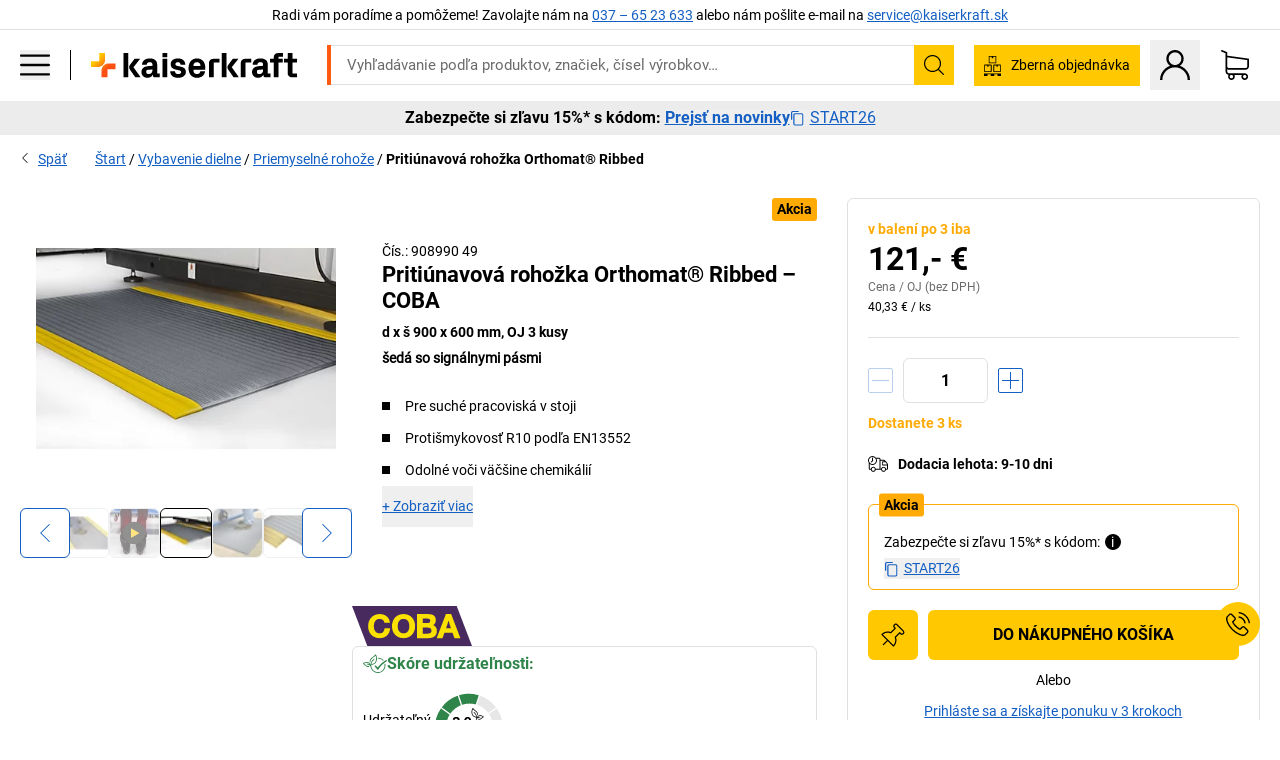

--- FILE ---
content_type: text/html; charset=utf-8
request_url: https://www.kaiserkraft.sk/podlahove-krytiny/priemyselne-rohoze/pritiunavova-rohozka-orthomat-ribbed/d-x-s-900-x-600-mm-oj-3-kusy/p/M2923/
body_size: 133303
content:
<!doctype html>
								<html lang="sk"><head><title>Pritiúnavová rohožka Orthomat® Ribbed – COBA: d x š 900 x 600 mm, OJ 3 kusy | kaiserkraft</title><meta charSet="utf-8"/><meta http-equiv="x-ua-compatible" content="ie=edge,chrome=1"/><meta name="viewport" content="width=device-width,initial-scale=1,minimum-scale=1,shrink-to-fit=no"/><meta name="apple-mobile-web-app-capable" content="yes"/><meta name="msapplication-tap-highlight" content="no"/><meta name="apple-mobile-web-app-title" content="kaiserkraft"/><meta name="application-name" content="kaiserkraft"/><meta data-react-helmet="true" name="robots" content="index, follow"/><meta data-react-helmet="true" name="description" content="Rohožky pre pracoviská: Pritiúnavová rohožka Orthomat® Ribbed – COBA, šedá so signálnymi pásmi, d x š 900 x 600 mm, OJ 3 kusy | Právo na vrátenie tovaru do 30 dní ✓ – jednoducho to funguje."/><meta data-react-helmet="true" name="twitter:card" content="summary_large_image"/><meta data-react-helmet="true" name="twitter:image" content="//images.kkeu.de/is/image/BEG/Prev%C3%A1dzka/Vybavenie_dielne/Priemyseln%C3%A9_roho%C5%BEe/Priti%C3%BAnavov%C3%A1_roho%C5%BEka_Orthomat%C2%AE_Ribbed_pdplarge-mrd--000043099956_PRD_org_all.jpg"/><meta data-react-helmet="true" property="og:image" content="//images.kkeu.de/is/image/BEG/Prev%C3%A1dzka/Vybavenie_dielne/Priemyseln%C3%A9_roho%C5%BEe/Priti%C3%BAnavov%C3%A1_roho%C5%BEka_Orthomat%C2%AE_Ribbed_pdplarge-mrd--000043099956_PRD_org_all.jpg"/><meta data-react-helmet="true" property="og:image" content="//images.kkeu.de/is/image/BEG/Prev%C3%A1dzka/Vybavenie_dielne/Priemyseln%C3%A9_roho%C5%BEe/Priti%C3%BAnavov%C3%A1_roho%C5%BEka_Orthomat%C2%AE_Ribbed_pdplarge-mrd--00034729_kk.jpg"/><meta data-react-helmet="true" property="og:image" content="//images.kkeu.de/is/image/BEG/Prev%C3%A1dzka/Vybavenie_dielne/Priemyseln%C3%A9_roho%C5%BEe/Priti%C3%BAnavov%C3%A1_roho%C5%BEka_Orthomat%C2%AE_Ribbed_pdplarge-mrd--00026095_kk_ret.jpg"/><meta data-react-helmet="true" property="og:title" content="Pritiúnavová rohožka Orthomat® Ribbed – COBA: d x š 900 x 600 mm, OJ 3 kusy | kaiserkraft"/><meta data-react-helmet="true" name="twitter:title" content="Pritiúnavová rohožka Orthomat® Ribbed – COBA: d x š 900 x 600 mm, OJ 3 kusy | kaiserkraft"/><meta data-react-helmet="true" property="og:description" content="Rohožky pre pracoviská: Pritiúnavová rohožka Orthomat® Ribbed – COBA, šedá so signálnymi pásmi, d x š 900 x 600 mm, OJ 3 kusy | Právo na vrátenie tovaru do 30 dní ✓ – jednoducho to funguje."/><meta data-react-helmet="true" name="twitter:description" content="Rohožky pre pracoviská: Pritiúnavová rohožka Orthomat® Ribbed – COBA, šedá so signálnymi pásmi, d x š 900 x 600 mm, OJ 3 kusy | Právo na vrátenie tovaru do 30 dní ✓ – jednoducho to funguje."/><meta data-react-helmet="true" property="og:url" content="http://kk-frontend.priv.ecom.kkeu.de/podlahove-krytiny/priemyselne-rohoze/pritiunavova-rohozka-orthomat-ribbed/d-x-s-900-x-600-mm-oj-3-kusy/p/M2923/"/><meta data-react-helmet="true" property="og:type" content="website"/><meta name="msapplication-config" content="https://media.prod.kkeu.de/dist/kk/browserconfig.xml"/><meta name="msapplication-TileColor" content="#ffffff"/><meta name="theme-color" content="#ffffff"/><link rel="apple-touch-icon" sizes="180x180" href="https://media.prod.kkeu.de/dist/kk/apple-touch-icon.png"/><link rel="icon" type="image/png" sizes="32x32" href="https://media.prod.kkeu.de/dist/kk/favicon-32x32.png"/><link rel="icon" type="image/png" sizes="16x16" href="https://media.prod.kkeu.de/dist/kk/favicon-16x16.png"/><link rel="manifest" href="https://media.prod.kkeu.de/dist/kk/manifest.json"/><link rel="mask-icon" href="https://media.prod.kkeu.de/dist/kk/safari-pinned-tab.svg" color="#ff5a12"/><link rel="preconnect" href="https://web.cmp.usercentrics.eu"/><link rel="dns-prefetch" href="https://web.cmp.usercentrics.eu"/><link rel="preconnect" href="https://media.prod.kkeu.de/dist"/><link rel="dns-prefetch" href="https://media.prod.kkeu.de/dist"/><link rel="preconnect" href="https://images.kkeu.de"/><link rel="dns-prefetch" href="https://images.kkeu.de"/><link data-react-helmet="true" rel="preload" href="https://images.kkeu.de/is/content/BEG/logo-www.kaiserkraft.sk-sk" as="image"/><link data-react-helmet="true" rel="preload" href="https://images.kkeu.de/is/content/BEG/logo-claim-www.kaiserkraft.sk-sk" as="image" media="(min-width: 1024px)"/><link data-react-helmet="true" rel="canonical" href="https://www.kaiserkraft.sk/podlahove-krytiny/priemyselne-rohoze/pritiunavova-rohozka-orthomat-ribbed/d-x-s-900-x-600-mm-oj-3-kusy/p/M2923/"/><link data-react-helmet="true" rel="alternate" href="https://www.kaiserkraft.cz/podlahove-krytiny/prumyslove-rohoze/protiunavova-rohoz-orthomat-ribbed/d-x-s-900-x-600-mm-bal-j-3-kusy/p/M2923/" hrefLang="cs-CZ"/><link data-react-helmet="true" rel="alternate" href="https://www.kaiserkraft.ro/materiale-pentru-acoperirea-podelelor/covorase-industriale/covoras-anti-oboseala-orthomat-ribbed/lung-x-lat-900-x-600-mm-amb-3-bucati/p/M2923/" hrefLang="ro-RO"/><link data-react-helmet="true" rel="alternate" href="https://www.kaiserkraft.pl/wykladziny-podlogowe/maty-przemyslowe/mata-zapobiegajaca-zmeczeniu-orthomat-ribbed/dl-x-szer-900-x-600-mm-opak-3-szt/p/M2923/" hrefLang="pl-PL"/><link data-react-helmet="true" rel="alternate" href="https://www.kaiserkraft.de/bodenbelaege/industriematten/anti-ermuedungsmatte-orthomat-ribbed/lxb-900-x-600-mm-ve-3-stueck/p/M2923/" hrefLang="de-DE"/><link data-react-helmet="true" rel="alternate" href="https://www.kaiserkraft.pt/revestimentos-para-o-solo/esteiras-industriais/esteira-anticansaco-orthomat-ribbed/cxl-900-x-600-mm-ue-de-3-unid/p/M2923/" hrefLang="pt-PT"/><link data-react-helmet="true" rel="alternate" href="https://www.kaiserkraft.be/revetements-de-sol/tapis-industriels/tapis-anti-fatigue-orthomat-ribbed/l-x-l-900-x-600-mm-lot-de-3/p/M2923/?lang=fr_BE" hrefLang="fr-BE"/><link data-react-helmet="true" rel="alternate" href="https://www.kaiserkraft.be/vloerbedekkingen/industriematten/anti-vermoeidheidsmat-orthomat-ribbed/l-x-b-900-x-600-mm-ve-3-stuks/p/M2923/" hrefLang="nl-BE"/><link data-react-helmet="true" rel="alternate" href="https://www.kaiserkraft.hu/padloburkolatok/ipari-szonyegek/orthomat-ribbed-elfaradas-elleni-szonyeg/h-x-sze-900-x-600-mm-cs-e-3-darab/p/M2923/" hrefLang="hu-HU"/><link data-react-helmet="true" rel="alternate" href="https://www.kaiserkraft.hr/podne-obloge/industrijske-prostirke/prostirka-za-sprjecavanje-umora-orthomat-ribbed/dxs-900-x-600-mm-pak-3-kom/p/M2923/" hrefLang="hr-HR"/><link data-react-helmet="true" rel="alternate" href="https://www.kaiserkraft.fr/revetements-de-sol/tapis-industriels/tapis-anti-fatigue-orthomat-ribbed/l-x-l-900-x-600-mm-lot-de-3/p/M2923/" hrefLang="fr-FR"/><link data-react-helmet="true" rel="alternate" href="https://www.kaiserkraft.nl/vloerbedekkingen/industriematten/anti-vermoeidheidsmat-orthomat-ribbed/l-x-b-900-x-600-mm-ve-3-stuks/p/M2923/" hrefLang="nl-NL"/><link data-react-helmet="true" rel="alternate" href="https://www.kaiserkraft.sk/podlahove-krytiny/priemyselne-rohoze/pritiunavova-rohozka-orthomat-ribbed/d-x-s-900-x-600-mm-oj-3-kusy/p/M2923/" hrefLang="sk-SK"/><link data-react-helmet="true" rel="alternate" href="https://www.kaiserkraft.si/talne-obloge/industrijske-podloge/podloga-za-preprecevanje-utrujenosti-orthomat-ribbed/dxs-900-x-600-mm-de-3-kosi/p/M2923/" hrefLang="sl-SI"/><link data-react-helmet="true" rel="alternate" href="https://www.kaiserkraft.ie/floor-coverings/industrial-matting/orthomat-ribbed-anti-fatigue-matting/lxw-900-x-600-mm-pack-of-3/p/M2923/" hrefLang="en-IE"/><link data-react-helmet="true" rel="alternate" href="https://www.export.kaiserkraft.com/floor-coverings/industrial-matting/orthomat-ribbed-anti-fatigue-matting/lxw-900-x-600-mm-pack-of-3/p/M2923/" hrefLang="x-default"/><link data-react-helmet="true" rel="alternate" href="https://www.kaiserkraft.ch/bodenbelaege/industriematten/anti-ermuedungsmatte-orthomat-ribbed/lxb-900-x-600-mm-ve-3-stueck/p/M2923/" hrefLang="de-CH"/><link data-react-helmet="true" rel="alternate" href="https://www.kaiserkraft.ch/rivestimenti-per-pavimenti/stuoie-per-uso-industriale/stuoia-antiaffaticamento-orthomat-ribbed/lungh-x-largh-900-x-600-mm-conf-da-3-pezzi/p/M2923/?lang=it_CH" hrefLang="it-CH"/><link data-react-helmet="true" rel="alternate" href="https://www.kaiserkraft.ch/revetements-de-sol/tapis-industriels/tapis-anti-fatigue-orthomat-ribbed/l-x-l-900-x-600-mm-lot-de-3/p/M2923/?lang=fr_CH" hrefLang="fr-CH"/><link data-react-helmet="true" rel="alternate" href="https://www.kaiserkraft.co.uk/floor-coverings/industrial-matting/orthomat-ribbed-anti-fatigue-matting/lxw-900-x-600-mm-pack-of-3/p/M2923/" hrefLang="en-GB"/><link data-react-helmet="true" rel="alternate" href="https://www.kaiserkraft.it/rivestimenti-per-pavimenti/stuoie-per-uso-industriale/stuoia-antiaffaticamento-orthomat-ribbed/lungh-x-largh-900-x-600-mm-conf-da-3-pezzi/p/M2923/" hrefLang="it-IT"/><link data-react-helmet="true" rel="alternate" href="https://www.kaiserkraft.es/recubrimientos-para-el-suelo/esteras-industriales/estera-antifatiga-orthomat-ribbed/l-x-a-900-x-600-mm-ue-3-unidades/p/M2923/" hrefLang="es-ES"/><link data-react-helmet="true" rel="alternate" href="https://www.kaiserkraft.at/bodenbelaege/industriematten/anti-ermuedungsmatte-orthomat-ribbed/lxb-900-x-600-mm-ve-3-stueck/p/M2923/" hrefLang="de-AT"/><link rel="stylesheet" href="https://media.prod.kkeu.de/dist/kk/srv-css-index.70f3beb8c40243486800.css"/><link data-chunk="pdp" rel="stylesheet" href="https://media.prod.kkeu.de/dist/kk/srv-9391.21da3987c98f1a6ecc41.css"/><link data-chunk="pdp" rel="stylesheet" href="https://media.prod.kkeu.de/dist/kk/srv-pdp.f40325f498b17c8acf3a.css"/><style>@font-face{font-family:"Roboto Regular";font-display:swap;src:url("https://media.prod.kkeu.de/dist/kk/fonts/roboto-v20-latin-ext-regular.woff2") format("woff2"),url("https://media.prod.kkeu.de/dist/kk/fonts/roboto-v20-latin-ext-regular.woff") format("woff");}@font-face{font-family:"Roboto Bold";font-display:swap;src:url("https://media.prod.kkeu.de/dist/kk/fonts/roboto-v20-latin-ext-700.woff") format("woff2"),url("https://media.prod.kkeu.de/dist/kk/fonts/roboto-v20-latin-ext-700.woff2") format("woff");}</style><script id="usercentrics-cmp" data-settings-id="UqR6jos3_" src="https://web.cmp.usercentrics.eu/ui/loader.js" async=""></script><script type="text/javascript">
			// create dataLayer
			window.dataLayer = window.dataLayer || [];
			function gtag() {
					dataLayer.push(arguments);
			}

			// set „denied" as default for both ad and analytics storage, as well as ad_user_data and ad_personalization,
			gtag("consent", "default", {
					ad_user_data: "denied",
					ad_personalization: "denied",
					ad_storage: "denied",
					analytics_storage: "denied",
					wait_for_update: 2000 // milliseconds to wait for update
			});

			// Enable ads data redaction by default [optional]
			gtag("set", "ads_data_redaction", true);
		</script><script>dataLayer.push({"general":{"country":"sk","currency":"EUR","customerId":undefined,"customerType":"B2B","customerClassification":"external","language":"sk","isLoggedIn":false,"sge":"KK","webcode":"0WEB","pagePath":"\u002FPDP\u002FM2923\u002F","originalLocation":"https:\u002F\u002Fwww.kaiserkraft.sk\u002Fpodlahove-krytiny\u002Fpriemyselne-rohoze\u002Fpritiunavova-rohozka-orthomat-ribbed\u002Fd-x-s-900-x-600-mm-oj-3-kusy\u002Fp\u002FM2923\u002F","pageType":"Product Detail","sfmcId":undefined,"rfMigrated":false,"vsId":"2026-01-21.34cc570f:edf15bcb","subscriberKey":undefined,"eProc":undefined,"FeatureTogglesEnabled":"FN,JF,SALESFORCE_ABANDONED_CART_UPDATES,JE,PDT_IMPORT_ASSETS_VIA_KAFKA,AA,ID,DZ,AC,AD,AE,AF,AG,HS,HU,GA,AH,FO,HK,FI,JH,AJ,CMS_HEROTEASER_AB_TEST,GC,GD,BO,DQ,EH,AP,EI,IW,AQ,FJ,GE,FB,GF,AR,HC,EC,AT,IG,ED,GG,FA,AW,CE,JR,CI,JM,AX,IY,GH,JK,BB,GI,IQ,BD,GJ,DX,BG,PDT_IMPORT_ATTRIBUTES_VIA_KAFKA,DO,DT,GK,ER,DS,DF,GM,GN,BK,GO,GP,BL,DY,GQ,GR,USE_DEBITOR_FOR_ORDER_APPROVAL_PROCESS,BM,PDT_IMPORT_UNITS_VIA_KAFKA,BN,EA,GS,EY,BP,BR,GU,GV,GW,FU,CP,GX,GY,HY,GZ,HL,BV,BY","FeatureTogglesDisabled":"HB,FD,CW,JI,IT,FM,EX,FG,FW,IN,IH,FZ,AK,EM,EB,AL,EZ,HZ,FP,JJ,IR,EXPORT_DATA_TO_ALGOLIA,EP,CN,HD,IZ,JN,IO,CU,BA,HE,ES,BC,EL,FX,HF,HG,BH,BI,DU,HH,CD,JU,CG,CY,DA,IL,FY,DM,CA,FW,DD,BQ,BT,IF,CR,EN,BZ,BW,CS,IK,DI,JX,JL,HM,FF,FH,EE,JQ,SALESFORCE_CUSTOMER_DATA_SEGMENTATION,DR,INVITATION_REGISTRATION_ENABLED,PRODUCT_SERVICE_NEW_ARTICLE_SCHEMA_GDM,JW,ENKELFAEHIG_VARIANT_SCORE_BE,HP,IV,JV,HT,JD,JO,PDT_IMPORT_CLASSIFICATIONS_VIA_KAFKA,CH,CF,CJ,EU,DH,CT,CB,DJ,JG,HV,JC,HW,HX,CC,RECENTLY_VIEW_FE,IMPORT_ARTICLE_IN_BATCH,FL,EW,JT,IA,IX,JS,ET,IS,CX,IC,CO,EF,IMPORT_EXPORT_PRICES_IN_BATCH,IJ,DB","experimentId":"test_Moving_Search_Bar","experimentVariant":"B"},"search":{"term":undefined,"count":undefined,"method":undefined,"suggest":undefined,"case":undefined},"event":"initial-meta"});</script><script type="text/plain" data-usercentrics="Google Tag Manager">(function(w,d,s,l,i){w[l]=w[l]||[];w[l].push({'gtm.start':
				new Date().getTime(),event:'gtm.js'});var f=d.getElementsByTagName(s)[0],
				j=d.createElement(s),dl=l!='dataLayer'?'&l='+l:'';j.async=true;
				j.src='https://www.googletagmanager.com/gtm.js?id='+i+dl+"";
				f.parentNode.insertBefore(j,f);
				})(window,document,'script','dataLayer','GTM-PXHWJM2');</script><script data-react-helmet="true">window.hj=window.hj||function(){(hj.q=hj.q||[]).push(arguments);}</script><script data-react-helmet="true" type="application/ld+json">[{"@context":"https://schema.org","@type":"BreadcrumbList","itemListElement":[{"@type":"ListItem","position":1,"item":{"@id":"https://www.kaiserkraft.sk","name":"Štart"}},{"@type":"ListItem","position":2,"item":{"@id":"https://www.kaiserkraft.sk/vybavenie-dielne/c/62860-KK/","name":"Vybavenie dielne"}},{"@type":"ListItem","position":3,"item":{"@id":"https://www.kaiserkraft.sk/vybavenie-dielne/priemyselne-rohoze/c/64015_1-KK/","name":"Priemyselné rohože"}},{"@type":"ListItem","position":4,"item":{"@id":"https://www.kaiserkraft.sk/podlahove-krytiny/priemyselne-rohoze/pritiunavova-rohozka-orthomat-ribbed/d-x-s-900-x-600-mm-oj-3-kusy/p/M2923/","name":"Pritiúnavová rohožka Orthomat® Ribbed"}}]},{"@context":"https://schema.org","@type":"Product","name":"Pritiúnavová rohožka Orthomat® Ribbed – COBA d x š 900 x 600 mm, OJ 3 kusy","image":["//images.kkeu.de/is/image/BEG/Prev%C3%A1dzka/Vybavenie_dielne/Priemyseln%C3%A9_roho%C5%BEe/Priti%C3%BAnavov%C3%A1_roho%C5%BEka_Orthomat%C2%AE_Ribbed_pdplarge-mrd--000043099956_PRD_org_all.jpg","//images.kkeu.de/is/image/BEG/Prev%C3%A1dzka/Vybavenie_dielne/Priemyseln%C3%A9_roho%C5%BEe/Priti%C3%BAnavov%C3%A1_roho%C5%BEka_Orthomat%C2%AE_Ribbed_pdplarge-mrd--00034729_kk.jpg","//images.kkeu.de/is/image/BEG/Prev%C3%A1dzka/Vybavenie_dielne/Priemyseln%C3%A9_roho%C5%BEe/Priti%C3%BAnavov%C3%A1_roho%C5%BEka_Orthomat%C2%AE_Ribbed_pdplarge-mrd--00026095_kk_ret.jpg","//images.kkeu.de/is/image/BEG/Prev%C3%A1dzka/Vybavenie_dielne/Priemyseln%C3%A9_roho%C5%BEe/Priti%C3%BAnavov%C3%A1_roho%C5%BEka_Orthomat%C2%AE_Ribbed_pdplarge-mrd--AA00716801II-02.jpg","//images.kkeu.de/is/image/BEG/Prev%C3%A1dzka/Vybavenie_dielne/Priemyseln%C3%A9_roho%C5%BEe/Priti%C3%BAnavov%C3%A1_roho%C5%BEka_Orthomat%C2%AE_Ribbed_pdplarge-mrd--AA00716801II-03.jpg","//images.kkeu.de/is/image/BEG/Prev%C3%A1dzka/Vybavenie_dielne/Priemyseln%C3%A9_roho%C5%BEe/Priti%C3%BAnavov%C3%A1_roho%C5%BEka_Orthomat%C2%AE_Ribbed_pdplarge-mrd--AA00908990FF-01.jpg"],"category":["Rohožky pre pracoviská","Priemyselné rohože"],"description":"Z PVC. Tlmiaca podlahová rohožka s uzatvoreným povrchom – odľahčuje, izoluje, zvyšuje všeobecnú bezpečnosť pri chôdzi.<br/>Jednoduché strihanie. Prosím, uveďte používané chemikálie na objasnenie vhodnosti.<br/>Odolné voči teplotám od 0 °C do +60 °C.<br/><B>Výška rohožky cca 9 mm.</B><br/><B>Hmotnosť cca 3,5 kg/m².</B>","sku":"M2923","mpn":"M2923","brand":{"@type":"Thing","name":"kaiserkraft"},"offers":{"@type":"Offer","priceCurrency":"EUR","price":"121","itemCondition":"https://schema.org/NewCondition","availability":"https://schema.org/InStock","url":"https://www.kaiserkraft.sk/podlahove-krytiny/priemyselne-rohoze/pritiunavova-rohozka-orthomat-ribbed/d-x-s-900-x-600-mm-oj-3-kusy/p/M2923/"}}]</script></head><body class="kk"><noscript><iframe src="https://www.googletagmanager.com/ns.html?id=GTM-PXHWJM2"
		height="0" width="0" style="display:none;visibility:hidden"></iframe></noscript><div id="root"><div data-hydration-id="MainMenu"><div aria-hidden="true" data-test-id="backdrop" class="fixed bg-black invisible _3Pq1tmyn9E8ApqRdbi-f-k"><div class="hidden s:block lg:hidden _2T6QzL8Rk4jZ3dnar2tUgq"><svg xmlns="http://www.w3.org/2000/svg" viewBox="0 0 64 64" class="icon absolute"><path d="M4.59 59.41a2 2 0 0 0 2.83 0L32 34.83l24.59 24.58a2 2 0 0 0 2.83-2.83L34.83 32 59.41 7.41a2 2 0 0 0-2.83-2.83L32 29.17 7.41 4.59a2 2 0 0 0-2.82 2.82L29.17 32 4.59 56.59a2 2 0 0 0 0 2.82z"></path></svg></div></div><div data-test-id="main-menu-id" class="_3Dl1E4quL93Sgfou1thnLe"><div data-test-id="navigation-header" class="_1S5ddB3buW8VYevhmfdrP"><button data-test-id="navigation-header-back-btn"><svg xmlns="http://www.w3.org/2000/svg" viewBox="0 0 477.175 477.175" style="enable-background:new 0 0 477.175 477.175" xml:space="preserve"><path d="m145.188 238.575 215.5-215.5c5.3-5.3 5.3-13.8 0-19.1s-13.8-5.3-19.1 0l-225.1 225.1c-5.3 5.3-5.3 13.8 0 19.1l225.1 225c2.6 2.6 6.1 4 9.5 4s6.9-1.3 9.5-4c5.3-5.3 5.3-13.8 0-19.1l-215.4-215.5z"></path></svg></button><span></span><button data-test-id="navigation-header-close-btn"><svg xmlns="http://www.w3.org/2000/svg" viewBox="0 0 64 64"><path d="M4.59 59.41a2 2 0 0 0 2.83 0L32 34.83l24.59 24.58a2 2 0 0 0 2.83-2.83L34.83 32 59.41 7.41a2 2 0 0 0-2.83-2.83L32 29.17 7.41 4.59a2 2 0 0 0-2.82 2.82L29.17 32 4.59 56.59a2 2 0 0 0 0 2.82z"></path></svg></button></div><div class="flex items-center relative justify-between p-3 min-h-[80px] md:min-h-[100px]"><div class="inline-block" data-test-id="main-menu-button-id"><a href="https://www.kaiserkraft.sk" rel="noreferrer" data-test-id="main-menu-logo-link-id" data-test-to="https://www.kaiserkraft.sk" class="flex items-center relative _16Ak9eI853xmIhdZsLo0IP   "><div class="_1KYWN1PFEIkkVJLnMHvAD1"><div data-test-id="default-logo" class="qI9fRXvHm8ZB1La_52-xE _2r2oaq34D77cyx8FCNYORe"><img alt="Logo kaiserkraft" src="https://images.kkeu.de/is/content/BEG/logo-www.kaiserkraft.sk-sk" class="_2mH70ilIH4Odp0Ye5evM2q" loading="lazy"/><img alt="Logo kaiserkraft – jednoducho to funguje." src="https://images.kkeu.de/is/content/BEG/logo-claim-www.kaiserkraft.sk-sk" class="_3whJngDhywMmdavuExTbKW" loading="lazy"/></div></div></a></div><button aria-label="close"><svg xmlns="http://www.w3.org/2000/svg" viewBox="0 0 64 64" class="w-3 h-3"><path d="M4.59 59.41a2 2 0 0 0 2.83 0L32 34.83l24.59 24.58a2 2 0 0 0 2.83-2.83L34.83 32 59.41 7.41a2 2 0 0 0-2.83-2.83L32 29.17 7.41 4.59a2 2 0 0 0-2.82 2.82L29.17 32 4.59 56.59a2 2 0 0 0 0 2.82z"></path></svg></button></div><div class="_1JVFGHP0Jv9e7Bw54kNuX7"><nav role="navigation"><ul class="_3b1PremiufezVdjV7uRhqR" data-test-id="top-categories-id"><li class="h-6 _3C18u51qNtHYST5eFerKey " data-test-id="top-categories-category-id"><button class="flex items-center relative py-0 px-3 w-full h-full text-left"><i class="_1TAyCbMN1saLLoKvff_ZXJ"><div class="scene7-icon" data-test-id="scene-7-icon"><span class="isvg "></span></div></i><span class="J645zMlEsfbRxEfTa2oVo">Kancelária</span><i class="_3prkcjR_Lx9SXambLEmYip"><svg xmlns="http://www.w3.org/2000/svg" viewBox="0 0 477.175 477.175" style="enable-background:new 0 0 477.175 477.175" xml:space="preserve"><path d="m360.731 229.075-225.1-225.1c-5.3-5.3-13.8-5.3-19.1 0s-5.3 13.8 0 19.1l215.5 215.5-215.5 215.5c-5.3 5.3-5.3 13.8 0 19.1 2.6 2.6 6.1 4 9.5 4 3.4 0 6.9-1.3 9.5-4l225.1-225.1c5.3-5.2 5.3-13.8.1-19z"></path></svg></i><div class="bg-white _242xmHloUGbjIftikQtBh_" data-test-id="categories-id"><div class="flex items-center relative justify-between p-3 min-h-[80px] md:min-h-[100px] mt-[50px] md:mt-0 max-md:min-h-0 max-md:p-0"><div class="max-w-full" data-test-id="view-all-category-id"><div class="hidden md:block font-bold capitalize leading-normal mb-1 text-lg overflow-hidden text-ellipsis mb-3">Kancelária</div></div></div><ul class="overflow-y-scroll h-full"><li data-test-id="category-id" class="border-t last:border-b border-solid border-kk-grey-200"><a href="/kancelarsky-nabytok/c/62861-KK/" rel="noreferrer" data-test-id="internal-link" data-test-to="/kancelarsky-nabytok/c/62861-KK/" class="flex items-center justify-between px-3 text-lg h-6 hover:bg-kk-blue-100 focus-visible:bg-kk-blue-100 focus-visible:outline-0 text-black no-underline   "><span class="overflow-hidden text-ellipsis mr-2">Kancelársky nábytok</span><svg xmlns="http://www.w3.org/2000/svg" viewBox="0 0 477.175 477.175" style="enable-background:new 0 0 477.175 477.175" xml:space="preserve" class="icon text-base"><path d="m360.731 229.075-225.1-225.1c-5.3-5.3-13.8-5.3-19.1 0s-5.3 13.8 0 19.1l215.5 215.5-215.5 215.5c-5.3 5.3-5.3 13.8 0 19.1 2.6 2.6 6.1 4 9.5 4 3.4 0 6.9-1.3 9.5-4l225.1-225.1c5.3-5.2 5.3-13.8.1-19z"></path></svg></a><div class="bg-white _3Y2IHryH1JccHvivtOWQBN" data-test-id="sub-categories-id"><div class="flex items-center relative justify-between p-3 min-h-[80px] md:min-h-[100px] md:mt-0 max-md:py-2 max-md:min-h-[50px] mt-[50px]" data-test-id="category-overview-link"><div class="max-w-full" data-test-id="view-all-category-id"><div class="hidden md:block font-bold capitalize leading-normal mb-1 text-lg overflow-hidden text-ellipsis">Kancelársky nábytok</div><a href="/kancelarsky-nabytok/c/62861-KK/" rel="noreferrer" data-test-id="internal-link" data-test-to="/kancelarsky-nabytok/c/62861-KK/" class="text-[16px] sm:text-base _3IoTGyPDlUo0oMRGlzerr0  ">Zobraziť všetky</a></div></div><ul><li data-test-id="subcategory-id" class="border-t last:border-b border-solid border-transparent"><a href="/kancelarsky-nabytok/kancelarske-otocne-stolicky/c/74045-KK/" rel="noreferrer" data-test-id="internal-link" data-test-to="/kancelarsky-nabytok/kancelarske-otocne-stolicky/c/74045-KK/" class="flex items-center px-3 text-lg h-6 hover:bg-kk-blue-100 focus-visible:bg-kk-blue-100 focus-visible:outline-0   "><span class="_89mRphD1AZR6dVechY45-"></span><span class="overflow-hidden text-ellipsis mr-2">Kancelárske otočné stoličky</span></a></li><li data-test-id="subcategory-id" class="border-t last:border-b border-solid border-transparent"><a href="/kancelarsky-nabytok/elektricky-vyskovo-prestavitelne-pisacie-stoly/c/1082501-KK/" rel="noreferrer" data-test-id="internal-link" data-test-to="/kancelarsky-nabytok/elektricky-vyskovo-prestavitelne-pisacie-stoly/c/1082501-KK/" class="flex items-center px-3 text-lg h-6 hover:bg-kk-blue-100 focus-visible:bg-kk-blue-100 focus-visible:outline-0   "><span class="_89mRphD1AZR6dVechY45-"></span><span class="overflow-hidden text-ellipsis mr-2">Elektricky výškovo prestaviteľné písacie stoly</span></a></li><li data-test-id="subcategory-id" class="border-t last:border-b border-solid border-transparent"><a href="/kancelarsky-nabytok/kancelarske-skrine/c/74043_1-KK/" rel="noreferrer" data-test-id="internal-link" data-test-to="/kancelarsky-nabytok/kancelarske-skrine/c/74043_1-KK/" class="flex items-center px-3 text-lg h-6 hover:bg-kk-blue-100 focus-visible:bg-kk-blue-100 focus-visible:outline-0   "><span class="_89mRphD1AZR6dVechY45-"></span><span class="overflow-hidden text-ellipsis mr-2">Kancelárske skrine</span></a></li><li data-test-id="subcategory-id" class="border-t last:border-b border-solid border-transparent"><a href="/kancelarsky-nabytok/stohovacie-stolicky-konferencne-stolicky/c/62774_2-KK/" rel="noreferrer" data-test-id="internal-link" data-test-to="/kancelarsky-nabytok/stohovacie-stolicky-konferencne-stolicky/c/62774_2-KK/" class="flex items-center px-3 text-lg h-6 hover:bg-kk-blue-100 focus-visible:bg-kk-blue-100 focus-visible:outline-0   "><span class="_89mRphD1AZR6dVechY45-"></span><span class="overflow-hidden text-ellipsis mr-2">Stohovacie stoličky, konferenčné stoličky</span></a></li><li data-test-id="subcategory-id" class="border-t last:border-b border-solid border-transparent"><a href="/kancelarsky-nabytok/konferencne-stoly/c/63685-KK/" rel="noreferrer" data-test-id="internal-link" data-test-to="/kancelarsky-nabytok/konferencne-stoly/c/63685-KK/" class="flex items-center px-3 text-lg h-6 hover:bg-kk-blue-100 focus-visible:bg-kk-blue-100 focus-visible:outline-0   "><span class="_89mRphD1AZR6dVechY45-"></span><span class="overflow-hidden text-ellipsis mr-2">Konferenčné stoly</span></a></li><li data-test-id="subcategory-id" class="border-t last:border-b border-solid border-transparent"><a href="/kancelarsky-nabytok/deliace-steny-rozdelovace-priestoru/c/63906-KK/" rel="noreferrer" data-test-id="internal-link" data-test-to="/kancelarsky-nabytok/deliace-steny-rozdelovace-priestoru/c/63906-KK/" class="flex items-center px-3 text-lg h-6 hover:bg-kk-blue-100 focus-visible:bg-kk-blue-100 focus-visible:outline-0   "><span class="_89mRphD1AZR6dVechY45-"></span><span class="overflow-hidden text-ellipsis mr-2">Deliace steny, rozdeľovače priestoru</span></a></li><li data-test-id="subcategory-id" class="border-t last:border-b border-solid border-transparent"><a href="/kancelarsky-nabytok/kancelarske-stolicky/c/16073402-KK/" rel="noreferrer" data-test-id="internal-link" data-test-to="/kancelarsky-nabytok/kancelarske-stolicky/c/16073402-KK/" class="flex items-center px-3 text-lg h-6 hover:bg-kk-blue-100 focus-visible:bg-kk-blue-100 focus-visible:outline-0   "><span class="_89mRphD1AZR6dVechY45-"></span><span class="overflow-hidden text-ellipsis mr-2">Kancelárske stoličky</span></a></li><li data-test-id="subcategory-id" class="border-t last:border-b border-solid border-transparent"><a href="/kancelarsky-nabytok/regaly-na-spisy/c/62869_1-KK/" rel="noreferrer" data-test-id="internal-link" data-test-to="/kancelarsky-nabytok/regaly-na-spisy/c/62869_1-KK/" class="flex items-center px-3 text-lg h-6 hover:bg-kk-blue-100 focus-visible:bg-kk-blue-100 focus-visible:outline-0   "><span class="_89mRphD1AZR6dVechY45-"></span><span class="overflow-hidden text-ellipsis mr-2">Regály na spisy</span></a></li><li data-test-id="subcategory-id" class="border-t last:border-b border-solid border-transparent"><a href="/kancelarsky-nabytok/zasuvkove-skrine-skrine-so-zavesnou-registraturou/c/74099_1-KK/" rel="noreferrer" data-test-id="internal-link" data-test-to="/kancelarsky-nabytok/zasuvkove-skrine-skrine-so-zavesnou-registraturou/c/74099_1-KK/" class="flex items-center px-3 text-lg h-6 hover:bg-kk-blue-100 focus-visible:bg-kk-blue-100 focus-visible:outline-0   "><span class="_89mRphD1AZR6dVechY45-"></span><span class="overflow-hidden text-ellipsis mr-2">Zásuvkové skrine, skrine so závesnou registratúrou</span></a></li><li data-test-id="subcategory-id" class="border-t last:border-b border-solid border-transparent"><a href="/kancelarsky-nabytok/skrinky-na-kluce/c/1107932-KK/" rel="noreferrer" data-test-id="internal-link" data-test-to="/kancelarsky-nabytok/skrinky-na-kluce/c/1107932-KK/" class="flex items-center px-3 text-lg h-6 hover:bg-kk-blue-100 focus-visible:bg-kk-blue-100 focus-visible:outline-0   "><span class="_89mRphD1AZR6dVechY45-"></span><span class="overflow-hidden text-ellipsis mr-2">Skrinky na kľúče</span></a></li><li data-test-id="subcategory-id" class="border-t last:border-b border-solid border-transparent"><a href="/kancelarsky-nabytok/pojazdne-kontajnery-stojacie-kontajnery/c/63901-KK/" rel="noreferrer" data-test-id="internal-link" data-test-to="/kancelarsky-nabytok/pojazdne-kontajnery-stojacie-kontajnery/c/63901-KK/" class="flex items-center px-3 text-lg h-6 hover:bg-kk-blue-100 focus-visible:bg-kk-blue-100 focus-visible:outline-0   "><span class="_89mRphD1AZR6dVechY45-"></span><span class="overflow-hidden text-ellipsis mr-2">Pojazdné kontajnery, stojacie kontajnery</span></a></li><li data-test-id="subcategory-id" class="border-t last:border-b border-solid border-transparent"><a href="/kancelarsky-nabytok/pisacie-stoly/c/63686_2-KK/" rel="noreferrer" data-test-id="internal-link" data-test-to="/kancelarsky-nabytok/pisacie-stoly/c/63686_2-KK/" class="flex items-center px-3 text-lg h-6 hover:bg-kk-blue-100 focus-visible:bg-kk-blue-100 focus-visible:outline-0   "><span class="_89mRphD1AZR6dVechY45-"></span><span class="overflow-hidden text-ellipsis mr-2">Písacie stoly</span></a></li><li data-test-id="subcategory-id" class="border-t last:border-b border-solid border-transparent"><a href="/kancelarsky-nabytok/vitrinove-skrinky/c/1106835_1-KK/" rel="noreferrer" data-test-id="internal-link" data-test-to="/kancelarsky-nabytok/vitrinove-skrinky/c/1106835_1-KK/" class="flex items-center px-3 text-lg h-6 hover:bg-kk-blue-100 focus-visible:bg-kk-blue-100 focus-visible:outline-0   "><span class="_89mRphD1AZR6dVechY45-"></span><span class="overflow-hidden text-ellipsis mr-2">Vitrínové skrinky</span></a></li><li data-test-id="subcategory-id" class="border-t last:border-b border-solid border-transparent"><a href="/kancelarsky-nabytok/stoliky-pre-bistro-vysoke-stoly/c/1029797-KK/" rel="noreferrer" data-test-id="internal-link" data-test-to="/kancelarsky-nabytok/stoliky-pre-bistro-vysoke-stoly/c/1029797-KK/" class="flex items-center px-3 text-lg h-6 hover:bg-kk-blue-100 focus-visible:bg-kk-blue-100 focus-visible:outline-0   "><span class="_89mRphD1AZR6dVechY45-"></span><span class="overflow-hidden text-ellipsis mr-2">Stolíky pre bistro, vysoké stoly</span></a></li><li data-test-id="subcategory-id" class="border-t last:border-b border-solid border-transparent"><a href="/kancelarsky-nabytok/barove-stolicky/c/62772-KK/" rel="noreferrer" data-test-id="internal-link" data-test-to="/kancelarsky-nabytok/barove-stolicky/c/62772-KK/" class="flex items-center px-3 text-lg h-6 hover:bg-kk-blue-100 focus-visible:bg-kk-blue-100 focus-visible:outline-0   "><span class="_89mRphD1AZR6dVechY45-"></span><span class="overflow-hidden text-ellipsis mr-2">Barové stoličky</span></a></li><li data-test-id="subcategory-id" class="border-t last:border-b border-solid border-transparent"><a href="/kancelarsky-nabytok/nabytok-do-spolocenskych-priestorov-nabytok-na-recepciu/c/10815028-KK/" rel="noreferrer" data-test-id="internal-link" data-test-to="/kancelarsky-nabytok/nabytok-do-spolocenskych-priestorov-nabytok-na-recepciu/c/10815028-KK/" class="flex items-center px-3 text-lg h-6 hover:bg-kk-blue-100 focus-visible:bg-kk-blue-100 focus-visible:outline-0   "><span class="_89mRphD1AZR6dVechY45-"></span><span class="overflow-hidden text-ellipsis mr-2">Nábytok do spoločenských priestorov, nábytok na recepciu</span></a></li><li data-test-id="subcategory-id" class="border-t last:border-b border-solid border-transparent"><a href="/kancelarsky-nabytok/bocne-skrinky/c/17060987-KK/" rel="noreferrer" data-test-id="internal-link" data-test-to="/kancelarsky-nabytok/bocne-skrinky/c/17060987-KK/" class="flex items-center px-3 text-lg h-6 hover:bg-kk-blue-100 focus-visible:bg-kk-blue-100 focus-visible:outline-0   "><span class="_89mRphD1AZR6dVechY45-"></span><span class="overflow-hidden text-ellipsis mr-2">Bočné skrinky</span></a></li><li data-test-id="subcategory-id" class="border-t last:border-b border-solid border-transparent"><a href="/kancelarsky-nabytok/kancelarske-regaly-pristavne-regaly/c/62870_2-KK/" rel="noreferrer" data-test-id="internal-link" data-test-to="/kancelarsky-nabytok/kancelarske-regaly-pristavne-regaly/c/62870_2-KK/" class="flex items-center px-3 text-lg h-6 hover:bg-kk-blue-100 focus-visible:bg-kk-blue-100 focus-visible:outline-0   "><span class="_89mRphD1AZR6dVechY45-"></span><span class="overflow-hidden text-ellipsis mr-2">Kancelárske regály, prístavné regály</span></a></li><li data-test-id="subcategory-id" class="border-t last:border-b border-solid border-transparent"><a href="/kancelarsky-nabytok/kompletne-kancelarie/c/63911-KK/" rel="noreferrer" data-test-id="internal-link" data-test-to="/kancelarsky-nabytok/kompletne-kancelarie/c/63911-KK/" class="flex items-center px-3 text-lg h-6 hover:bg-kk-blue-100 focus-visible:bg-kk-blue-100 focus-visible:outline-0   "><span class="_89mRphD1AZR6dVechY45-"></span><span class="overflow-hidden text-ellipsis mr-2">Kompletné kancelárie</span></a></li></ul></div></li><li data-test-id="category-id" class="border-t last:border-b border-solid border-kk-grey-200"><a href="/vybavenie-kancelarie/c/62844-KK/" rel="noreferrer" data-test-id="internal-link" data-test-to="/vybavenie-kancelarie/c/62844-KK/" class="flex items-center justify-between px-3 text-lg h-6 hover:bg-kk-blue-100 focus-visible:bg-kk-blue-100 focus-visible:outline-0 text-black no-underline   "><span class="overflow-hidden text-ellipsis mr-2">Vybavenie kancelárie</span><svg xmlns="http://www.w3.org/2000/svg" viewBox="0 0 477.175 477.175" style="enable-background:new 0 0 477.175 477.175" xml:space="preserve" class="icon text-base"><path d="m360.731 229.075-225.1-225.1c-5.3-5.3-13.8-5.3-19.1 0s-5.3 13.8 0 19.1l215.5 215.5-215.5 215.5c-5.3 5.3-5.3 13.8 0 19.1 2.6 2.6 6.1 4 9.5 4 3.4 0 6.9-1.3 9.5-4l225.1-225.1c5.3-5.2 5.3-13.8.1-19z"></path></svg></a><div class="bg-white _3Y2IHryH1JccHvivtOWQBN" data-test-id="sub-categories-id"><div class="flex items-center relative justify-between p-3 min-h-[80px] md:min-h-[100px] md:mt-0 max-md:py-2 max-md:min-h-[50px] mt-[50px]" data-test-id="category-overview-link"><div class="max-w-full" data-test-id="view-all-category-id"><div class="hidden md:block font-bold capitalize leading-normal mb-1 text-lg overflow-hidden text-ellipsis">Vybavenie kancelárie</div><a href="/vybavenie-kancelarie/c/62844-KK/" rel="noreferrer" data-test-id="internal-link" data-test-to="/vybavenie-kancelarie/c/62844-KK/" class="text-[16px] sm:text-base _3IoTGyPDlUo0oMRGlzerr0  ">Zobraziť všetky</a></div></div><ul><li data-test-id="subcategory-id" class="border-t last:border-b border-solid border-transparent"><a href="/vybavenie-kancelarie/kancelarske-materialy/c/72988-KK/" rel="noreferrer" data-test-id="internal-link" data-test-to="/vybavenie-kancelarie/kancelarske-materialy/c/72988-KK/" class="flex items-center px-3 text-lg h-6 hover:bg-kk-blue-100 focus-visible:bg-kk-blue-100 focus-visible:outline-0   "><span class="_89mRphD1AZR6dVechY45-"></span><span class="overflow-hidden text-ellipsis mr-2">Kancelárske materiály</span></a></li><li data-test-id="subcategory-id" class="border-t last:border-b border-solid border-transparent"><a href="/vybavenie-kancelarie/drziaky-na-dokumenty/c/74097-KK/" rel="noreferrer" data-test-id="internal-link" data-test-to="/vybavenie-kancelarie/drziaky-na-dokumenty/c/74097-KK/" class="flex items-center px-3 text-lg h-6 hover:bg-kk-blue-100 focus-visible:bg-kk-blue-100 focus-visible:outline-0   "><span class="_89mRphD1AZR6dVechY45-"></span><span class="overflow-hidden text-ellipsis mr-2">Držiaky na dokumenty</span></a></li><li data-test-id="subcategory-id" class="border-t last:border-b border-solid border-transparent"><a href="/vybavenie-kancelarie/satniky-stojany-na-saty/c/63898_1-KK/" rel="noreferrer" data-test-id="internal-link" data-test-to="/vybavenie-kancelarie/satniky-stojany-na-saty/c/63898_1-KK/" class="flex items-center px-3 text-lg h-6 hover:bg-kk-blue-100 focus-visible:bg-kk-blue-100 focus-visible:outline-0   "><span class="_89mRphD1AZR6dVechY45-"></span><span class="overflow-hidden text-ellipsis mr-2">Šatníky, stojany na šaty</span></a></li><li data-test-id="subcategory-id" class="border-t last:border-b border-solid border-transparent"><a href="/vybavenie-kancelarie/stitky-na-dvere-informacne-stojany/c/63894-KK/" rel="noreferrer" data-test-id="internal-link" data-test-to="/vybavenie-kancelarie/stitky-na-dvere-informacne-stojany/c/63894-KK/" class="flex items-center px-3 text-lg h-6 hover:bg-kk-blue-100 focus-visible:bg-kk-blue-100 focus-visible:outline-0   "><span class="_89mRphD1AZR6dVechY45-"></span><span class="overflow-hidden text-ellipsis mr-2">Štítky na dvere, informačné stojany</span></a></li><li data-test-id="subcategory-id" class="border-t last:border-b border-solid border-transparent"><a href="/vybavenie-kancelarie/organizacne-systemy/c/63893-KK/" rel="noreferrer" data-test-id="internal-link" data-test-to="/vybavenie-kancelarie/organizacne-systemy/c/63893-KK/" class="flex items-center px-3 text-lg h-6 hover:bg-kk-blue-100 focus-visible:bg-kk-blue-100 focus-visible:outline-0   "><span class="_89mRphD1AZR6dVechY45-"></span><span class="overflow-hidden text-ellipsis mr-2">Organizačné systémy</span></a></li><li data-test-id="subcategory-id" class="border-t last:border-b border-solid border-transparent"><a href="/vybavenie-kancelarie/pojazdne-stolicky/c/63902-KK/" rel="noreferrer" data-test-id="internal-link" data-test-to="/vybavenie-kancelarie/pojazdne-stolicky/c/63902-KK/" class="flex items-center px-3 text-lg h-6 hover:bg-kk-blue-100 focus-visible:bg-kk-blue-100 focus-visible:outline-0   "><span class="_89mRphD1AZR6dVechY45-"></span><span class="overflow-hidden text-ellipsis mr-2">Pojazdné stoličky</span></a></li><li data-test-id="subcategory-id" class="border-t last:border-b border-solid border-transparent"><a href="/vybavenie-kancelarie/svietidla/c/64017_2-KK/" rel="noreferrer" data-test-id="internal-link" data-test-to="/vybavenie-kancelarie/svietidla/c/64017_2-KK/" class="flex items-center px-3 text-lg h-6 hover:bg-kk-blue-100 focus-visible:bg-kk-blue-100 focus-visible:outline-0   "><span class="_89mRphD1AZR6dVechY45-"></span><span class="overflow-hidden text-ellipsis mr-2">Svietidlá</span></a></li><li data-test-id="subcategory-id" class="border-t last:border-b border-solid border-transparent"><a href="/vybavenie-kancelarie/hodiny-zaznam-casu/c/63907_1-KK/" rel="noreferrer" data-test-id="internal-link" data-test-to="/vybavenie-kancelarie/hodiny-zaznam-casu/c/63907_1-KK/" class="flex items-center px-3 text-lg h-6 hover:bg-kk-blue-100 focus-visible:bg-kk-blue-100 focus-visible:outline-0   "><span class="_89mRphD1AZR6dVechY45-"></span><span class="overflow-hidden text-ellipsis mr-2">Hodiny, záznam času</span></a></li><li data-test-id="subcategory-id" class="border-t last:border-b border-solid border-transparent"><a href="/vybavenie-kancelarie/podlahove-ochranne-rohoze/c/63895-KK/" rel="noreferrer" data-test-id="internal-link" data-test-to="/vybavenie-kancelarie/podlahove-ochranne-rohoze/c/63895-KK/" class="flex items-center px-3 text-lg h-6 hover:bg-kk-blue-100 focus-visible:bg-kk-blue-100 focus-visible:outline-0   "><span class="_89mRphD1AZR6dVechY45-"></span><span class="overflow-hidden text-ellipsis mr-2">Podlahové ochranné rohože</span></a></li><li data-test-id="subcategory-id" class="border-t last:border-b border-solid border-transparent"><a href="/vybavenie-kancelarie/skartovacky/c/1029767-KK/" rel="noreferrer" data-test-id="internal-link" data-test-to="/vybavenie-kancelarie/skartovacky/c/1029767-KK/" class="flex items-center px-3 text-lg h-6 hover:bg-kk-blue-100 focus-visible:bg-kk-blue-100 focus-visible:outline-0   "><span class="_89mRphD1AZR6dVechY45-"></span><span class="overflow-hidden text-ellipsis mr-2">Skartovačky</span></a></li><li data-test-id="subcategory-id" class="border-t last:border-b border-solid border-transparent"><a href="/vybavenie-kancelarie/nadstavby-pisacich-stolov/c/63903-KK/" rel="noreferrer" data-test-id="internal-link" data-test-to="/vybavenie-kancelarie/nadstavby-pisacich-stolov/c/63903-KK/" class="flex items-center px-3 text-lg h-6 hover:bg-kk-blue-100 focus-visible:bg-kk-blue-100 focus-visible:outline-0   "><span class="_89mRphD1AZR6dVechY45-"></span><span class="overflow-hidden text-ellipsis mr-2">Nadstavby písacích stolov</span></a></li><li data-test-id="subcategory-id" class="border-t last:border-b border-solid border-transparent"><a href="/vybavenie-kancelarie/menovky-stolove-informacne-tabulky/c/63882-KK/" rel="noreferrer" data-test-id="internal-link" data-test-to="/vybavenie-kancelarie/menovky-stolove-informacne-tabulky/c/63882-KK/" class="flex items-center px-3 text-lg h-6 hover:bg-kk-blue-100 focus-visible:bg-kk-blue-100 focus-visible:outline-0   "><span class="_89mRphD1AZR6dVechY45-"></span><span class="overflow-hidden text-ellipsis mr-2">Menovky, stolové informačné tabuľky</span></a></li><li data-test-id="subcategory-id" class="border-t last:border-b border-solid border-transparent"><a href="/vybavenie-kancelarie/drziaky-monitorov-drziaky-tabletov/c/11418702-KK/" rel="noreferrer" data-test-id="internal-link" data-test-to="/vybavenie-kancelarie/drziaky-monitorov-drziaky-tabletov/c/11418702-KK/" class="flex items-center px-3 text-lg h-6 hover:bg-kk-blue-100 focus-visible:bg-kk-blue-100 focus-visible:outline-0   "><span class="_89mRphD1AZR6dVechY45-"></span><span class="overflow-hidden text-ellipsis mr-2">Držiaky monitorov, držiaky tabletov</span></a></li><li data-test-id="subcategory-id" class="border-t last:border-b border-solid border-transparent"><a href="/vybavenie-kancelarie/nozne-opory/c/1151164-KK/" rel="noreferrer" data-test-id="internal-link" data-test-to="/vybavenie-kancelarie/nozne-opory/c/1151164-KK/" class="flex items-center px-3 text-lg h-6 hover:bg-kk-blue-100 focus-visible:bg-kk-blue-100 focus-visible:outline-0   "><span class="_89mRphD1AZR6dVechY45-"></span><span class="overflow-hidden text-ellipsis mr-2">Nožné opory</span></a></li><li data-test-id="subcategory-id" class="border-t last:border-b border-solid border-transparent"><a href="/vybavenie-kancelarie/kancelarske-stroje/c/63896-KK/" rel="noreferrer" data-test-id="internal-link" data-test-to="/vybavenie-kancelarie/kancelarske-stroje/c/63896-KK/" class="flex items-center px-3 text-lg h-6 hover:bg-kk-blue-100 focus-visible:bg-kk-blue-100 focus-visible:outline-0   "><span class="_89mRphD1AZR6dVechY45-"></span><span class="overflow-hidden text-ellipsis mr-2">Kancelárske stroje</span></a></li><li data-test-id="subcategory-id" class="border-t last:border-b border-solid border-transparent"><a href="/vybavenie-kancelarie/stojany-na-dazdniky/c/1029808-KK/" rel="noreferrer" data-test-id="internal-link" data-test-to="/vybavenie-kancelarie/stojany-na-dazdniky/c/1029808-KK/" class="flex items-center px-3 text-lg h-6 hover:bg-kk-blue-100 focus-visible:bg-kk-blue-100 focus-visible:outline-0   "><span class="_89mRphD1AZR6dVechY45-"></span><span class="overflow-hidden text-ellipsis mr-2">Stojany na dáždniky</span></a></li><li data-test-id="subcategory-id" class="border-t last:border-b border-solid border-transparent"><a href="/vybavenie-kancelarie/zaznamenavanie-casu/c/1029788-KK/" rel="noreferrer" data-test-id="internal-link" data-test-to="/vybavenie-kancelarie/zaznamenavanie-casu/c/1029788-KK/" class="flex items-center px-3 text-lg h-6 hover:bg-kk-blue-100 focus-visible:bg-kk-blue-100 focus-visible:outline-0   "><span class="_89mRphD1AZR6dVechY45-"></span><span class="overflow-hidden text-ellipsis mr-2">Záznamenávanie času</span></a></li><li data-test-id="subcategory-id" class="border-t last:border-b border-solid border-transparent"><a href="/vybavenie-kancelarie/zarazky-na-dvere/c/4198486-KK/" rel="noreferrer" data-test-id="internal-link" data-test-to="/vybavenie-kancelarie/zarazky-na-dvere/c/4198486-KK/" class="flex items-center px-3 text-lg h-6 hover:bg-kk-blue-100 focus-visible:bg-kk-blue-100 focus-visible:outline-0   "><span class="_89mRphD1AZR6dVechY45-"></span><span class="overflow-hidden text-ellipsis mr-2">Zarážky na dvere</span></a></li><li data-test-id="subcategory-id" class="border-t last:border-b border-solid border-transparent"><a href="/vybavenie-kancelarie/laminovacie-pristroje/c/1029769-KK/" rel="noreferrer" data-test-id="internal-link" data-test-to="/vybavenie-kancelarie/laminovacie-pristroje/c/1029769-KK/" class="flex items-center px-3 text-lg h-6 hover:bg-kk-blue-100 focus-visible:bg-kk-blue-100 focus-visible:outline-0   "><span class="_89mRphD1AZR6dVechY45-"></span><span class="overflow-hidden text-ellipsis mr-2">Laminovacie prístroje</span></a></li><li data-test-id="subcategory-id" class="border-t last:border-b border-solid border-transparent"><a href="/vybavenie-kancelarie/pocitadla-minci-testery-bankoviek-pocitadla-bankoviek/c/1107934-KK/" rel="noreferrer" data-test-id="internal-link" data-test-to="/vybavenie-kancelarie/pocitadla-minci-testery-bankoviek-pocitadla-bankoviek/c/1107934-KK/" class="flex items-center px-3 text-lg h-6 hover:bg-kk-blue-100 focus-visible:bg-kk-blue-100 focus-visible:outline-0   "><span class="_89mRphD1AZR6dVechY45-"></span><span class="overflow-hidden text-ellipsis mr-2">Počítadlá mincí, testery bankoviek, počítadlá bankoviek</span></a></li><li data-test-id="subcategory-id" class="border-t last:border-b border-solid border-transparent"><a href="/vybavenie-kancelarie/umele-rastliny/c/1036083_2-KK/" rel="noreferrer" data-test-id="internal-link" data-test-to="/vybavenie-kancelarie/umele-rastliny/c/1036083_2-KK/" class="flex items-center px-3 text-lg h-6 hover:bg-kk-blue-100 focus-visible:bg-kk-blue-100 focus-visible:outline-0   "><span class="_89mRphD1AZR6dVechY45-"></span><span class="overflow-hidden text-ellipsis mr-2">Umelé rastliny</span></a></li><li data-test-id="subcategory-id" class="border-t last:border-b border-solid border-transparent"><a href="/vybavenie-kancelarie/biznis-kufriky-na-kolieskach/c/1111594-KK/" rel="noreferrer" data-test-id="internal-link" data-test-to="/vybavenie-kancelarie/biznis-kufriky-na-kolieskach/c/1111594-KK/" class="flex items-center px-3 text-lg h-6 hover:bg-kk-blue-100 focus-visible:bg-kk-blue-100 focus-visible:outline-0   "><span class="_89mRphD1AZR6dVechY45-"></span><span class="overflow-hidden text-ellipsis mr-2">Biznis kufríky na kolieskach</span></a></li></ul></div></li><li data-test-id="category-id" class="border-t last:border-b border-solid border-kk-grey-200"><a href="/prezentacia-a-prednasanie/c/62849-KK/" rel="noreferrer" data-test-id="internal-link" data-test-to="/prezentacia-a-prednasanie/c/62849-KK/" class="flex items-center justify-between px-3 text-lg h-6 hover:bg-kk-blue-100 focus-visible:bg-kk-blue-100 focus-visible:outline-0 text-black no-underline   "><span class="overflow-hidden text-ellipsis mr-2">Prezentácia a prednášanie</span><svg xmlns="http://www.w3.org/2000/svg" viewBox="0 0 477.175 477.175" style="enable-background:new 0 0 477.175 477.175" xml:space="preserve" class="icon text-base"><path d="m360.731 229.075-225.1-225.1c-5.3-5.3-13.8-5.3-19.1 0s-5.3 13.8 0 19.1l215.5 215.5-215.5 215.5c-5.3 5.3-5.3 13.8 0 19.1 2.6 2.6 6.1 4 9.5 4 3.4 0 6.9-1.3 9.5-4l225.1-225.1c5.3-5.2 5.3-13.8.1-19z"></path></svg></a><div class="bg-white _3Y2IHryH1JccHvivtOWQBN" data-test-id="sub-categories-id"><div class="flex items-center relative justify-between p-3 min-h-[80px] md:min-h-[100px] md:mt-0 max-md:py-2 max-md:min-h-[50px] mt-[50px]" data-test-id="category-overview-link"><div class="max-w-full" data-test-id="view-all-category-id"><div class="hidden md:block font-bold capitalize leading-normal mb-1 text-lg overflow-hidden text-ellipsis">Prezentácia a prednášanie</div><a href="/prezentacia-a-prednasanie/c/62849-KK/" rel="noreferrer" data-test-id="internal-link" data-test-to="/prezentacia-a-prednasanie/c/62849-KK/" class="text-[16px] sm:text-base _3IoTGyPDlUo0oMRGlzerr0  ">Zobraziť všetky</a></div></div><ul><li data-test-id="subcategory-id" class="border-t last:border-b border-solid border-transparent"><a href="/prezentacia-a-prednasanie/biele-tabule-tabule-na-zaznamy/c/63971-KK/" rel="noreferrer" data-test-id="internal-link" data-test-to="/prezentacia-a-prednasanie/biele-tabule-tabule-na-zaznamy/c/63971-KK/" class="flex items-center px-3 text-lg h-6 hover:bg-kk-blue-100 focus-visible:bg-kk-blue-100 focus-visible:outline-0   "><span class="_89mRphD1AZR6dVechY45-"></span><span class="overflow-hidden text-ellipsis mr-2">Biele tabule, tabule na záznamy</span></a></li><li data-test-id="subcategory-id" class="border-t last:border-b border-solid border-transparent"><a href="/prezentacia-a-prednasanie/prislusenstvo-k-bielym-tabuliam/c/1106841-KK/" rel="noreferrer" data-test-id="internal-link" data-test-to="/prezentacia-a-prednasanie/prislusenstvo-k-bielym-tabuliam/c/1106841-KK/" class="flex items-center px-3 text-lg h-6 hover:bg-kk-blue-100 focus-visible:bg-kk-blue-100 focus-visible:outline-0   "><span class="_89mRphD1AZR6dVechY45-"></span><span class="overflow-hidden text-ellipsis mr-2">Príslušenstvo k bielym tabuliam</span></a></li><li data-test-id="subcategory-id" class="border-t last:border-b border-solid border-transparent"><a href="/prezentacia-a-prednasanie/informacne-skrinky-vitriny/c/63970-KK/" rel="noreferrer" data-test-id="internal-link" data-test-to="/prezentacia-a-prednasanie/informacne-skrinky-vitriny/c/63970-KK/" class="flex items-center px-3 text-lg h-6 hover:bg-kk-blue-100 focus-visible:bg-kk-blue-100 focus-visible:outline-0   "><span class="_89mRphD1AZR6dVechY45-"></span><span class="overflow-hidden text-ellipsis mr-2">Informačné skrinky, vitríny</span></a></li><li data-test-id="subcategory-id" class="border-t last:border-b border-solid border-transparent"><a href="/prezentacia-a-prednasanie/planovacie-tabule/c/1107926-KK/" rel="noreferrer" data-test-id="internal-link" data-test-to="/prezentacia-a-prednasanie/planovacie-tabule/c/1107926-KK/" class="flex items-center px-3 text-lg h-6 hover:bg-kk-blue-100 focus-visible:bg-kk-blue-100 focus-visible:outline-0   "><span class="_89mRphD1AZR6dVechY45-"></span><span class="overflow-hidden text-ellipsis mr-2">Plánovacie tabule</span></a></li><li data-test-id="subcategory-id" class="border-t last:border-b border-solid border-transparent"><a href="/prezentacia-a-prednasanie/drziaky-na-prospekty-reklamne-stojany/c/63968-KK/" rel="noreferrer" data-test-id="internal-link" data-test-to="/prezentacia-a-prednasanie/drziaky-na-prospekty-reklamne-stojany/c/63968-KK/" class="flex items-center px-3 text-lg h-6 hover:bg-kk-blue-100 focus-visible:bg-kk-blue-100 focus-visible:outline-0   "><span class="_89mRphD1AZR6dVechY45-"></span><span class="overflow-hidden text-ellipsis mr-2">Držiaky na prospekty, reklamné stojany</span></a></li><li data-test-id="subcategory-id" class="border-t last:border-b border-solid border-transparent"><a href="/prezentacia-a-prednasanie/flipcharty/c/1106830-KK/" rel="noreferrer" data-test-id="internal-link" data-test-to="/prezentacia-a-prednasanie/flipcharty/c/1106830-KK/" class="flex items-center px-3 text-lg h-6 hover:bg-kk-blue-100 focus-visible:bg-kk-blue-100 focus-visible:outline-0   "><span class="_89mRphD1AZR6dVechY45-"></span><span class="overflow-hidden text-ellipsis mr-2">Flipcharty</span></a></li><li data-test-id="subcategory-id" class="border-t last:border-b border-solid border-transparent"><a href="/prezentacia-a-prednasanie/prednaskove-steny/c/63966-KK/" rel="noreferrer" data-test-id="internal-link" data-test-to="/prezentacia-a-prednasanie/prednaskove-steny/c/63966-KK/" class="flex items-center px-3 text-lg h-6 hover:bg-kk-blue-100 focus-visible:bg-kk-blue-100 focus-visible:outline-0   "><span class="_89mRphD1AZR6dVechY45-"></span><span class="overflow-hidden text-ellipsis mr-2">Prednáškové steny</span></a></li><li data-test-id="subcategory-id" class="border-t last:border-b border-solid border-transparent"><a href="/prezentacia-a-prednasanie/vitriny/c/1106835-KK/" rel="noreferrer" data-test-id="internal-link" data-test-to="/prezentacia-a-prednasanie/vitriny/c/1106835-KK/" class="flex items-center px-3 text-lg h-6 hover:bg-kk-blue-100 focus-visible:bg-kk-blue-100 focus-visible:outline-0   "><span class="_89mRphD1AZR6dVechY45-"></span><span class="overflow-hidden text-ellipsis mr-2">Vitríny</span></a></li><li data-test-id="subcategory-id" class="border-t last:border-b border-solid border-transparent"><a href="/prezentacia-a-prednasanie/spendlikove-steny/c/4326373-KK/" rel="noreferrer" data-test-id="internal-link" data-test-to="/prezentacia-a-prednasanie/spendlikove-steny/c/4326373-KK/" class="flex items-center px-3 text-lg h-6 hover:bg-kk-blue-100 focus-visible:bg-kk-blue-100 focus-visible:outline-0   "><span class="_89mRphD1AZR6dVechY45-"></span><span class="overflow-hidden text-ellipsis mr-2">Špendlíkové steny</span></a></li><li data-test-id="subcategory-id" class="border-t last:border-b border-solid border-transparent"><a href="/prezentacia-a-prednasanie/premietacie-platna-projekcne-voziky/c/63967-KK/" rel="noreferrer" data-test-id="internal-link" data-test-to="/prezentacia-a-prednasanie/premietacie-platna-projekcne-voziky/c/63967-KK/" class="flex items-center px-3 text-lg h-6 hover:bg-kk-blue-100 focus-visible:bg-kk-blue-100 focus-visible:outline-0   "><span class="_89mRphD1AZR6dVechY45-"></span><span class="overflow-hidden text-ellipsis mr-2">Premietacie plátna &amp; projekčné vozíky</span></a></li><li data-test-id="subcategory-id" class="border-t last:border-b border-solid border-transparent"><a href="/prezentacia-a-prednasanie/pulty-na-pisanie-postojacky/c/63969-KK/" rel="noreferrer" data-test-id="internal-link" data-test-to="/prezentacia-a-prednasanie/pulty-na-pisanie-postojacky/c/63969-KK/" class="flex items-center px-3 text-lg h-6 hover:bg-kk-blue-100 focus-visible:bg-kk-blue-100 focus-visible:outline-0   "><span class="_89mRphD1AZR6dVechY45-"></span><span class="overflow-hidden text-ellipsis mr-2">Pulty na písanie postojačky</span></a></li><li data-test-id="subcategory-id" class="border-t last:border-b border-solid border-transparent"><a href="/prezentacia-a-prednasanie/projekcne-steny/c/1106833-KK/" rel="noreferrer" data-test-id="internal-link" data-test-to="/prezentacia-a-prednasanie/projekcne-steny/c/1106833-KK/" class="flex items-center px-3 text-lg h-6 hover:bg-kk-blue-100 focus-visible:bg-kk-blue-100 focus-visible:outline-0   "><span class="_89mRphD1AZR6dVechY45-"></span><span class="overflow-hidden text-ellipsis mr-2">Projekčné steny</span></a></li><li data-test-id="subcategory-id" class="border-t last:border-b border-solid border-transparent"><a href="/prezentacia-a-prednasanie/prezentacne-kufre/c/1107928-KK/" rel="noreferrer" data-test-id="internal-link" data-test-to="/prezentacia-a-prednasanie/prezentacne-kufre/c/1107928-KK/" class="flex items-center px-3 text-lg h-6 hover:bg-kk-blue-100 focus-visible:bg-kk-blue-100 focus-visible:outline-0   "><span class="_89mRphD1AZR6dVechY45-"></span><span class="overflow-hidden text-ellipsis mr-2">Prezentačné kufre</span></a></li></ul></div></li><li data-test-id="category-id" class="border-t last:border-b border-solid border-kk-grey-200"><a href="/klimatizacne-zariadenia/c/13633472-KK/" rel="noreferrer" data-test-id="internal-link" data-test-to="/klimatizacne-zariadenia/c/13633472-KK/" class="flex items-center justify-between px-3 text-lg h-6 hover:bg-kk-blue-100 focus-visible:bg-kk-blue-100 focus-visible:outline-0 text-black no-underline   "><span class="overflow-hidden text-ellipsis mr-2">Klimatizačné zariadenia</span><svg xmlns="http://www.w3.org/2000/svg" viewBox="0 0 477.175 477.175" style="enable-background:new 0 0 477.175 477.175" xml:space="preserve" class="icon text-base"><path d="m360.731 229.075-225.1-225.1c-5.3-5.3-13.8-5.3-19.1 0s-5.3 13.8 0 19.1l215.5 215.5-215.5 215.5c-5.3 5.3-5.3 13.8 0 19.1 2.6 2.6 6.1 4 9.5 4 3.4 0 6.9-1.3 9.5-4l225.1-225.1c5.3-5.2 5.3-13.8.1-19z"></path></svg></a><div class="bg-white _3Y2IHryH1JccHvivtOWQBN" data-test-id="sub-categories-id"><div class="flex items-center relative justify-between p-3 min-h-[80px] md:min-h-[100px] md:mt-0 max-md:py-2 max-md:min-h-[50px] mt-[50px]" data-test-id="category-overview-link"><div class="max-w-full" data-test-id="view-all-category-id"><div class="hidden md:block font-bold capitalize leading-normal mb-1 text-lg overflow-hidden text-ellipsis">Klimatizačné zariadenia</div><a href="/klimatizacne-zariadenia/c/13633472-KK/" rel="noreferrer" data-test-id="internal-link" data-test-to="/klimatizacne-zariadenia/c/13633472-KK/" class="text-[16px] sm:text-base _3IoTGyPDlUo0oMRGlzerr0  ">Zobraziť všetky</a></div></div><ul><li data-test-id="subcategory-id" class="border-t last:border-b border-solid border-transparent"><a href="/klimatizacne-zariadenia/ventilatory/c/63899_2-KK/" rel="noreferrer" data-test-id="internal-link" data-test-to="/klimatizacne-zariadenia/ventilatory/c/63899_2-KK/" class="flex items-center px-3 text-lg h-6 hover:bg-kk-blue-100 focus-visible:bg-kk-blue-100 focus-visible:outline-0   "><span class="_89mRphD1AZR6dVechY45-"></span><span class="overflow-hidden text-ellipsis mr-2">Ventilátory</span></a></li><li data-test-id="subcategory-id" class="border-t last:border-b border-solid border-transparent"><a href="/klimatizacne-zariadenia/likvidatory-hmyzu/c/13633482-KK/" rel="noreferrer" data-test-id="internal-link" data-test-to="/klimatizacne-zariadenia/likvidatory-hmyzu/c/13633482-KK/" class="flex items-center px-3 text-lg h-6 hover:bg-kk-blue-100 focus-visible:bg-kk-blue-100 focus-visible:outline-0   "><span class="_89mRphD1AZR6dVechY45-"></span><span class="overflow-hidden text-ellipsis mr-2">Likvidátory hmyzu</span></a></li><li data-test-id="subcategory-id" class="border-t last:border-b border-solid border-transparent"><a href="/klimatizacne-zariadenia/chladiace-zariadenia/c/13633479-KK/" rel="noreferrer" data-test-id="internal-link" data-test-to="/klimatizacne-zariadenia/chladiace-zariadenia/c/13633479-KK/" class="flex items-center px-3 text-lg h-6 hover:bg-kk-blue-100 focus-visible:bg-kk-blue-100 focus-visible:outline-0   "><span class="_89mRphD1AZR6dVechY45-"></span><span class="overflow-hidden text-ellipsis mr-2">Chladiace zariadenia</span></a></li><li data-test-id="subcategory-id" class="border-t last:border-b border-solid border-transparent"><a href="/klimatizacne-zariadenia/vykurovacie-zariadenia/c/3444215-KK/" rel="noreferrer" data-test-id="internal-link" data-test-to="/klimatizacne-zariadenia/vykurovacie-zariadenia/c/3444215-KK/" class="flex items-center px-3 text-lg h-6 hover:bg-kk-blue-100 focus-visible:bg-kk-blue-100 focus-visible:outline-0   "><span class="_89mRphD1AZR6dVechY45-"></span><span class="overflow-hidden text-ellipsis mr-2">Vykurovacie zariadenia</span></a></li><li data-test-id="subcategory-id" class="border-t last:border-b border-solid border-transparent"><a href="/klimatizacne-zariadenia/cisticky-vzduchu-pracky-vzduchu/c/1184620-KK/" rel="noreferrer" data-test-id="internal-link" data-test-to="/klimatizacne-zariadenia/cisticky-vzduchu-pracky-vzduchu/c/1184620-KK/" class="flex items-center px-3 text-lg h-6 hover:bg-kk-blue-100 focus-visible:bg-kk-blue-100 focus-visible:outline-0   "><span class="_89mRphD1AZR6dVechY45-"></span><span class="overflow-hidden text-ellipsis mr-2">Čističky vzduchu, práčky vzduchu</span></a></li></ul></div></li><li data-test-id="category-id" class="border-t last:border-b border-solid border-kk-grey-200"><a href="/prislusenstvo-kancelaria/c/18503495-KK/" rel="noreferrer" data-test-id="internal-link" data-test-to="/prislusenstvo-kancelaria/c/18503495-KK/" class="flex items-center justify-between px-3 text-lg h-6 hover:bg-kk-blue-100 focus-visible:bg-kk-blue-100 focus-visible:outline-0 text-black no-underline   "><span class="overflow-hidden text-ellipsis mr-2">Príslušenstvo: kancelária</span><svg xmlns="http://www.w3.org/2000/svg" viewBox="0 0 477.175 477.175" style="enable-background:new 0 0 477.175 477.175" xml:space="preserve" class="icon text-base"><path d="m360.731 229.075-225.1-225.1c-5.3-5.3-13.8-5.3-19.1 0s-5.3 13.8 0 19.1l215.5 215.5-215.5 215.5c-5.3 5.3-5.3 13.8 0 19.1 2.6 2.6 6.1 4 9.5 4 3.4 0 6.9-1.3 9.5-4l225.1-225.1c5.3-5.2 5.3-13.8.1-19z"></path></svg></a><div class="bg-white _3Y2IHryH1JccHvivtOWQBN" data-test-id="sub-categories-id"><div class="flex items-center relative justify-between p-3 min-h-[80px] md:min-h-[100px] md:mt-0 max-md:py-2 max-md:min-h-[50px] mt-[50px]" data-test-id="category-overview-link"><div class="max-w-full" data-test-id="view-all-category-id"><div class="hidden md:block font-bold capitalize leading-normal mb-1 text-lg overflow-hidden text-ellipsis">Príslušenstvo: kancelária</div><a href="/prislusenstvo-kancelaria/c/18503495-KK/" rel="noreferrer" data-test-id="internal-link" data-test-to="/prislusenstvo-kancelaria/c/18503495-KK/" class="text-[16px] sm:text-base _3IoTGyPDlUo0oMRGlzerr0  ">Zobraziť všetky</a></div></div><ul><li data-test-id="subcategory-id" class="border-t last:border-b border-solid border-transparent"><a href="/prislusenstvo-kancelaria/dalsie-produkty-prislusenstva/c/18503496-KK/" rel="noreferrer" data-test-id="internal-link" data-test-to="/prislusenstvo-kancelaria/dalsie-produkty-prislusenstva/c/18503496-KK/" class="flex items-center px-3 text-lg h-6 hover:bg-kk-blue-100 focus-visible:bg-kk-blue-100 focus-visible:outline-0   "><span class="_89mRphD1AZR6dVechY45-"></span><span class="overflow-hidden text-ellipsis mr-2">Ďalšie produkty príslušenstva</span></a></li></ul></div></li><li data-test-id="category-id" class="border-t last:border-b border-solid border-kk-grey-200"><a href="/rady-kancelarskeho-nabytku/c/77447-KK/" rel="noreferrer" data-test-id="internal-link" data-test-to="/rady-kancelarskeho-nabytku/c/77447-KK/" class="flex items-center justify-between px-3 text-lg h-6 hover:bg-kk-blue-100 focus-visible:bg-kk-blue-100 focus-visible:outline-0 text-black no-underline   "><span class="overflow-hidden text-ellipsis mr-2">Rady kancelárskeho nábytku</span><svg xmlns="http://www.w3.org/2000/svg" viewBox="0 0 477.175 477.175" style="enable-background:new 0 0 477.175 477.175" xml:space="preserve" class="icon text-base"><path d="m360.731 229.075-225.1-225.1c-5.3-5.3-13.8-5.3-19.1 0s-5.3 13.8 0 19.1l215.5 215.5-215.5 215.5c-5.3 5.3-5.3 13.8 0 19.1 2.6 2.6 6.1 4 9.5 4 3.4 0 6.9-1.3 9.5-4l225.1-225.1c5.3-5.2 5.3-13.8.1-19z"></path></svg></a><div class="bg-white _3Y2IHryH1JccHvivtOWQBN" data-test-id="sub-categories-id"><div class="flex items-center relative justify-between p-3 min-h-[80px] md:min-h-[100px] md:mt-0 max-md:py-2 max-md:min-h-[50px] mt-[50px]" data-test-id="category-overview-link"><div class="max-w-full" data-test-id="view-all-category-id"><div class="hidden md:block font-bold capitalize leading-normal mb-1 text-lg overflow-hidden text-ellipsis">Rady kancelárskeho nábytku</div><a href="/rady-kancelarskeho-nabytku/c/77447-KK/" rel="noreferrer" data-test-id="internal-link" data-test-to="/rady-kancelarskeho-nabytku/c/77447-KK/" class="text-[16px] sm:text-base _3IoTGyPDlUo0oMRGlzerr0  ">Zobraziť všetky</a></div></div><ul><li data-test-id="subcategory-id" class="border-t last:border-b border-solid border-transparent"><a href="/rady-kancelarskeho-nabytku/multi/c/1081696-KK/" rel="noreferrer" data-test-id="internal-link" data-test-to="/rady-kancelarskeho-nabytku/multi/c/1081696-KK/" class="flex items-center px-3 text-lg h-6 hover:bg-kk-blue-100 focus-visible:bg-kk-blue-100 focus-visible:outline-0   "><span class="_89mRphD1AZR6dVechY45-"></span><span class="overflow-hidden text-ellipsis mr-2">MULTI</span></a></li><li data-test-id="subcategory-id" class="border-t last:border-b border-solid border-transparent"><a href="/rady-kancelarskeho-nabytku/petra/c/1081697-KK/" rel="noreferrer" data-test-id="internal-link" data-test-to="/rady-kancelarskeho-nabytku/petra/c/1081697-KK/" class="flex items-center px-3 text-lg h-6 hover:bg-kk-blue-100 focus-visible:bg-kk-blue-100 focus-visible:outline-0   "><span class="_89mRphD1AZR6dVechY45-"></span><span class="overflow-hidden text-ellipsis mr-2">PETRA</span></a></li><li data-test-id="subcategory-id" class="border-t last:border-b border-solid border-transparent"><a href="/rady-kancelarskeho-nabytku/anny/c/1081701-KK/" rel="noreferrer" data-test-id="internal-link" data-test-to="/rady-kancelarskeho-nabytku/anny/c/1081701-KK/" class="flex items-center px-3 text-lg h-6 hover:bg-kk-blue-100 focus-visible:bg-kk-blue-100 focus-visible:outline-0   "><span class="_89mRphD1AZR6dVechY45-"></span><span class="overflow-hidden text-ellipsis mr-2">ANNY</span></a></li><li data-test-id="subcategory-id" class="border-t last:border-b border-solid border-transparent"><a href="/rady-kancelarskeho-nabytku/fino/c/1081703-KK/" rel="noreferrer" data-test-id="internal-link" data-test-to="/rady-kancelarskeho-nabytku/fino/c/1081703-KK/" class="flex items-center px-3 text-lg h-6 hover:bg-kk-blue-100 focus-visible:bg-kk-blue-100 focus-visible:outline-0   "><span class="_89mRphD1AZR6dVechY45-"></span><span class="overflow-hidden text-ellipsis mr-2">FINO</span></a></li><li data-test-id="subcategory-id" class="border-t last:border-b border-solid border-transparent"><a href="/rady-kancelarskeho-nabytku/thea/c/1081704-KK/" rel="noreferrer" data-test-id="internal-link" data-test-to="/rady-kancelarskeho-nabytku/thea/c/1081704-KK/" class="flex items-center px-3 text-lg h-6 hover:bg-kk-blue-100 focus-visible:bg-kk-blue-100 focus-visible:outline-0   "><span class="_89mRphD1AZR6dVechY45-"></span><span class="overflow-hidden text-ellipsis mr-2">THEA</span></a></li><li data-test-id="subcategory-id" class="border-t last:border-b border-solid border-transparent"><a href="/rady-kancelarskeho-nabytku/contact/c/1081710-KK/" rel="noreferrer" data-test-id="internal-link" data-test-to="/rady-kancelarskeho-nabytku/contact/c/1081710-KK/" class="flex items-center px-3 text-lg h-6 hover:bg-kk-blue-100 focus-visible:bg-kk-blue-100 focus-visible:outline-0   "><span class="_89mRphD1AZR6dVechY45-"></span><span class="overflow-hidden text-ellipsis mr-2">CONTACT</span></a></li><li data-test-id="subcategory-id" class="border-t last:border-b border-solid border-transparent"><a href="/rady-kancelarskeho-nabytku/nicola/c/1081711-KK/" rel="noreferrer" data-test-id="internal-link" data-test-to="/rady-kancelarskeho-nabytku/nicola/c/1081711-KK/" class="flex items-center px-3 text-lg h-6 hover:bg-kk-blue-100 focus-visible:bg-kk-blue-100 focus-visible:outline-0   "><span class="_89mRphD1AZR6dVechY45-"></span><span class="overflow-hidden text-ellipsis mr-2">NICOLA</span></a></li><li data-test-id="subcategory-id" class="border-t last:border-b border-solid border-transparent"><a href="/rady-kancelarskeho-nabytku/renatus/c/1081712-KK/" rel="noreferrer" data-test-id="internal-link" data-test-to="/rady-kancelarskeho-nabytku/renatus/c/1081712-KK/" class="flex items-center px-3 text-lg h-6 hover:bg-kk-blue-100 focus-visible:bg-kk-blue-100 focus-visible:outline-0   "><span class="_89mRphD1AZR6dVechY45-"></span><span class="overflow-hidden text-ellipsis mr-2">RENATUS</span></a></li><li data-test-id="subcategory-id" class="border-t last:border-b border-solid border-transparent"><a href="/rady-kancelarskeho-nabytku/upliner/c/1081716-KK/" rel="noreferrer" data-test-id="internal-link" data-test-to="/rady-kancelarskeho-nabytku/upliner/c/1081716-KK/" class="flex items-center px-3 text-lg h-6 hover:bg-kk-blue-100 focus-visible:bg-kk-blue-100 focus-visible:outline-0   "><span class="_89mRphD1AZR6dVechY45-"></span><span class="overflow-hidden text-ellipsis mr-2">UPLINER</span></a></li><li data-test-id="subcategory-id" class="border-t last:border-b border-solid border-transparent"><a href="/rady-kancelarskeho-nabytku/upliner-2-0/c/1081717-KK/" rel="noreferrer" data-test-id="internal-link" data-test-to="/rady-kancelarskeho-nabytku/upliner-2-0/c/1081717-KK/" class="flex items-center px-3 text-lg h-6 hover:bg-kk-blue-100 focus-visible:bg-kk-blue-100 focus-visible:outline-0   "><span class="_89mRphD1AZR6dVechY45-"></span><span class="overflow-hidden text-ellipsis mr-2">UPLINER 2.0</span></a></li><li data-test-id="subcategory-id" class="border-t last:border-b border-solid border-transparent"><a href="/rady-kancelarskeho-nabytku/viola/c/1081718-KK/" rel="noreferrer" data-test-id="internal-link" data-test-to="/rady-kancelarskeho-nabytku/viola/c/1081718-KK/" class="flex items-center px-3 text-lg h-6 hover:bg-kk-blue-100 focus-visible:bg-kk-blue-100 focus-visible:outline-0   "><span class="_89mRphD1AZR6dVechY45-"></span><span class="overflow-hidden text-ellipsis mr-2">VIOLA</span></a></li><li data-test-id="subcategory-id" class="border-t last:border-b border-solid border-transparent"><a href="/rady-kancelarskeho-nabytku/bianca/c/1082197-KK/" rel="noreferrer" data-test-id="internal-link" data-test-to="/rady-kancelarskeho-nabytku/bianca/c/1082197-KK/" class="flex items-center px-3 text-lg h-6 hover:bg-kk-blue-100 focus-visible:bg-kk-blue-100 focus-visible:outline-0   "><span class="_89mRphD1AZR6dVechY45-"></span><span class="overflow-hidden text-ellipsis mr-2">BIANCA</span></a></li><li data-test-id="subcategory-id" class="border-t last:border-b border-solid border-transparent"><a href="/rady-kancelarskeho-nabytku/hanna/c/1167686-KK/" rel="noreferrer" data-test-id="internal-link" data-test-to="/rady-kancelarskeho-nabytku/hanna/c/1167686-KK/" class="flex items-center px-3 text-lg h-6 hover:bg-kk-blue-100 focus-visible:bg-kk-blue-100 focus-visible:outline-0   "><span class="_89mRphD1AZR6dVechY45-"></span><span class="overflow-hidden text-ellipsis mr-2">HANNA</span></a></li><li data-test-id="subcategory-id" class="border-t last:border-b border-solid border-transparent"><a href="/rady-kancelarskeho-nabytku/lena/c/1167689-KK/" rel="noreferrer" data-test-id="internal-link" data-test-to="/rady-kancelarskeho-nabytku/lena/c/1167689-KK/" class="flex items-center px-3 text-lg h-6 hover:bg-kk-blue-100 focus-visible:bg-kk-blue-100 focus-visible:outline-0   "><span class="_89mRphD1AZR6dVechY45-"></span><span class="overflow-hidden text-ellipsis mr-2">LENA</span></a></li><li data-test-id="subcategory-id" class="border-t last:border-b border-solid border-transparent"><a href="/rady-kancelarskeho-nabytku/p12/c/3482730-KK/" rel="noreferrer" data-test-id="internal-link" data-test-to="/rady-kancelarskeho-nabytku/p12/c/3482730-KK/" class="flex items-center px-3 text-lg h-6 hover:bg-kk-blue-100 focus-visible:bg-kk-blue-100 focus-visible:outline-0   "><span class="_89mRphD1AZR6dVechY45-"></span><span class="overflow-hidden text-ellipsis mr-2">P12</span></a></li><li data-test-id="subcategory-id" class="border-t last:border-b border-solid border-transparent"><a href="/rady-kancelarskeho-nabytku/upliner-k/c/5663593-KK/" rel="noreferrer" data-test-id="internal-link" data-test-to="/rady-kancelarskeho-nabytku/upliner-k/c/5663593-KK/" class="flex items-center px-3 text-lg h-6 hover:bg-kk-blue-100 focus-visible:bg-kk-blue-100 focus-visible:outline-0   "><span class="_89mRphD1AZR6dVechY45-"></span><span class="overflow-hidden text-ellipsis mr-2">UPLINER K</span></a></li><li data-test-id="subcategory-id" class="border-t last:border-b border-solid border-transparent"><a href="/rady-kancelarskeho-nabytku/anny-ac/c/5663598-KK/" rel="noreferrer" data-test-id="internal-link" data-test-to="/rady-kancelarskeho-nabytku/anny-ac/c/5663598-KK/" class="flex items-center px-3 text-lg h-6 hover:bg-kk-blue-100 focus-visible:bg-kk-blue-100 focus-visible:outline-0   "><span class="_89mRphD1AZR6dVechY45-"></span><span class="overflow-hidden text-ellipsis mr-2">ANNY AC</span></a></li><li data-test-id="subcategory-id" class="border-t last:border-b border-solid border-transparent"><a href="/rady-kancelarskeho-nabytku/vera-zwo/c/5663596-KK/" rel="noreferrer" data-test-id="internal-link" data-test-to="/rady-kancelarskeho-nabytku/vera-zwo/c/5663596-KK/" class="flex items-center px-3 text-lg h-6 hover:bg-kk-blue-100 focus-visible:bg-kk-blue-100 focus-visible:outline-0   "><span class="_89mRphD1AZR6dVechY45-"></span><span class="overflow-hidden text-ellipsis mr-2">VERA ZWO</span></a></li></ul></div></li><li data-test-id="category-id" class="border-t last:border-b border-solid border-kk-grey-200"><a href="/fitnes/c/13395044-KK/" rel="noreferrer" data-test-id="internal-link" data-test-to="/fitnes/c/13395044-KK/" class="flex items-center justify-between px-3 text-lg h-6 hover:bg-kk-blue-100 focus-visible:bg-kk-blue-100 focus-visible:outline-0 text-black no-underline   "><span class="overflow-hidden text-ellipsis mr-2">Fitnes</span><svg xmlns="http://www.w3.org/2000/svg" viewBox="0 0 477.175 477.175" style="enable-background:new 0 0 477.175 477.175" xml:space="preserve" class="icon text-base"><path d="m360.731 229.075-225.1-225.1c-5.3-5.3-13.8-5.3-19.1 0s-5.3 13.8 0 19.1l215.5 215.5-215.5 215.5c-5.3 5.3-5.3 13.8 0 19.1 2.6 2.6 6.1 4 9.5 4 3.4 0 6.9-1.3 9.5-4l225.1-225.1c5.3-5.2 5.3-13.8.1-19z"></path></svg></a><div class="bg-white _3Y2IHryH1JccHvivtOWQBN" data-test-id="sub-categories-id"><div class="flex items-center relative justify-between p-3 min-h-[80px] md:min-h-[100px] md:mt-0 max-md:py-2 max-md:min-h-[50px] mt-[50px]" data-test-id="category-overview-link"><div class="max-w-full" data-test-id="view-all-category-id"><div class="hidden md:block font-bold capitalize leading-normal mb-1 text-lg overflow-hidden text-ellipsis">Fitnes</div><a href="/fitnes/c/13395044-KK/" rel="noreferrer" data-test-id="internal-link" data-test-to="/fitnes/c/13395044-KK/" class="text-[16px] sm:text-base _3IoTGyPDlUo0oMRGlzerr0  ">Zobraziť všetky</a></div></div><ul><li data-test-id="subcategory-id" class="border-t last:border-b border-solid border-transparent"><a href="/fitnes/male-vybavenie/c/13395217-KK/" rel="noreferrer" data-test-id="internal-link" data-test-to="/fitnes/male-vybavenie/c/13395217-KK/" class="flex items-center px-3 text-lg h-6 hover:bg-kk-blue-100 focus-visible:bg-kk-blue-100 focus-visible:outline-0   "><span class="_89mRphD1AZR6dVechY45-"></span><span class="overflow-hidden text-ellipsis mr-2">Malé vybavenie</span></a></li><li data-test-id="subcategory-id" class="border-t last:border-b border-solid border-transparent"><a href="/fitnes/fitnes-vybavenie/c/13395047-KK/" rel="noreferrer" data-test-id="internal-link" data-test-to="/fitnes/fitnes-vybavenie/c/13395047-KK/" class="flex items-center px-3 text-lg h-6 hover:bg-kk-blue-100 focus-visible:bg-kk-blue-100 focus-visible:outline-0   "><span class="_89mRphD1AZR6dVechY45-"></span><span class="overflow-hidden text-ellipsis mr-2">Fitnes vybavenie</span></a></li></ul></div></li><li data-test-id="category-id" class="border-t last:border-b border-solid border-kk-grey-200"><a href="/pohostenie-ketering/c/9008696-KK/" rel="noreferrer" data-test-id="internal-link" data-test-to="/pohostenie-ketering/c/9008696-KK/" class="flex items-center justify-between px-3 text-lg h-6 hover:bg-kk-blue-100 focus-visible:bg-kk-blue-100 focus-visible:outline-0 text-black no-underline   "><span class="overflow-hidden text-ellipsis mr-2">Pohostenie, ketering</span><svg xmlns="http://www.w3.org/2000/svg" viewBox="0 0 477.175 477.175" style="enable-background:new 0 0 477.175 477.175" xml:space="preserve" class="icon text-base"><path d="m360.731 229.075-225.1-225.1c-5.3-5.3-13.8-5.3-19.1 0s-5.3 13.8 0 19.1l215.5 215.5-215.5 215.5c-5.3 5.3-5.3 13.8 0 19.1 2.6 2.6 6.1 4 9.5 4 3.4 0 6.9-1.3 9.5-4l225.1-225.1c5.3-5.2 5.3-13.8.1-19z"></path></svg></a><div class="bg-white _3Y2IHryH1JccHvivtOWQBN" data-test-id="sub-categories-id"><div class="flex items-center relative justify-between p-3 min-h-[80px] md:min-h-[100px] md:mt-0 max-md:py-2 max-md:min-h-[50px] mt-[50px]" data-test-id="category-overview-link"><div class="max-w-full" data-test-id="view-all-category-id"><div class="hidden md:block font-bold capitalize leading-normal mb-1 text-lg overflow-hidden text-ellipsis">Pohostenie, ketering</div><a href="/pohostenie-ketering/c/9008696-KK/" rel="noreferrer" data-test-id="internal-link" data-test-to="/pohostenie-ketering/c/9008696-KK/" class="text-[16px] sm:text-base _3IoTGyPDlUo0oMRGlzerr0  ">Zobraziť všetky</a></div></div><ul><li data-test-id="subcategory-id" class="border-t last:border-b border-solid border-transparent"><a href="/pohostenie-ketering/servirovacie-voziky/c/64001_1-KK/" rel="noreferrer" data-test-id="internal-link" data-test-to="/pohostenie-ketering/servirovacie-voziky/c/64001_1-KK/" class="flex items-center px-3 text-lg h-6 hover:bg-kk-blue-100 focus-visible:bg-kk-blue-100 focus-visible:outline-0   "><span class="_89mRphD1AZR6dVechY45-"></span><span class="overflow-hidden text-ellipsis mr-2">Servírovacie vozíky</span></a></li><li data-test-id="subcategory-id" class="border-t last:border-b border-solid border-transparent"><a href="/pohostenie-ketering/stanice-na-obcerstvenie-servirovacie-voziky/c/20332071-KK/" rel="noreferrer" data-test-id="internal-link" data-test-to="/pohostenie-ketering/stanice-na-obcerstvenie-servirovacie-voziky/c/20332071-KK/" class="flex items-center px-3 text-lg h-6 hover:bg-kk-blue-100 focus-visible:bg-kk-blue-100 focus-visible:outline-0   "><span class="_89mRphD1AZR6dVechY45-"></span><span class="overflow-hidden text-ellipsis mr-2">Stanice na občerstvenie, servírovacie vozíky</span></a></li><li data-test-id="subcategory-id" class="border-t last:border-b border-solid border-transparent"><a href="/pohostenie-ketering/male-kuchyne/c/9896270-KK/" rel="noreferrer" data-test-id="internal-link" data-test-to="/pohostenie-ketering/male-kuchyne/c/9896270-KK/" class="flex items-center px-3 text-lg h-6 hover:bg-kk-blue-100 focus-visible:bg-kk-blue-100 focus-visible:outline-0   "><span class="_89mRphD1AZR6dVechY45-"></span><span class="overflow-hidden text-ellipsis mr-2">Malé kuchyne</span></a></li></ul></div></li></ul></div></button></li><li class="h-6 _3C18u51qNtHYST5eFerKey " data-test-id="top-categories-category-id"><button class="flex items-center relative py-0 px-3 w-full h-full text-left"><i class="_1TAyCbMN1saLLoKvff_ZXJ"><div class="scene7-icon" data-test-id="scene-7-icon"><span class="isvg "></span></div></i><span class="J645zMlEsfbRxEfTa2oVo">Prevádzka</span><i class="_3prkcjR_Lx9SXambLEmYip"><svg xmlns="http://www.w3.org/2000/svg" viewBox="0 0 477.175 477.175" style="enable-background:new 0 0 477.175 477.175" xml:space="preserve"><path d="m360.731 229.075-225.1-225.1c-5.3-5.3-13.8-5.3-19.1 0s-5.3 13.8 0 19.1l215.5 215.5-215.5 215.5c-5.3 5.3-5.3 13.8 0 19.1 2.6 2.6 6.1 4 9.5 4 3.4 0 6.9-1.3 9.5-4l225.1-225.1c5.3-5.2 5.3-13.8.1-19z"></path></svg></i><div class="bg-white _242xmHloUGbjIftikQtBh_" data-test-id="categories-id"><div class="flex items-center relative justify-between p-3 min-h-[80px] md:min-h-[100px] mt-[50px] md:mt-0 max-md:min-h-0 max-md:p-0"><div class="max-w-full" data-test-id="view-all-category-id"><div class="hidden md:block font-bold capitalize leading-normal mb-1 text-lg overflow-hidden text-ellipsis mb-3">Prevádzka</div></div></div><ul class="overflow-y-scroll h-full"><li data-test-id="category-id" class="border-t last:border-b border-solid border-kk-grey-200"><a href="/zahradenie-a-oznacenie/c/62842-KK/" rel="noreferrer" data-test-id="internal-link" data-test-to="/zahradenie-a-oznacenie/c/62842-KK/" class="flex items-center justify-between px-3 text-lg h-6 hover:bg-kk-blue-100 focus-visible:bg-kk-blue-100 focus-visible:outline-0 text-black no-underline   "><span class="overflow-hidden text-ellipsis mr-2">Zahradenie a označenie</span><svg xmlns="http://www.w3.org/2000/svg" viewBox="0 0 477.175 477.175" style="enable-background:new 0 0 477.175 477.175" xml:space="preserve" class="icon text-base"><path d="m360.731 229.075-225.1-225.1c-5.3-5.3-13.8-5.3-19.1 0s-5.3 13.8 0 19.1l215.5 215.5-215.5 215.5c-5.3 5.3-5.3 13.8 0 19.1 2.6 2.6 6.1 4 9.5 4 3.4 0 6.9-1.3 9.5-4l225.1-225.1c5.3-5.2 5.3-13.8.1-19z"></path></svg></a><div class="bg-white _3Y2IHryH1JccHvivtOWQBN" data-test-id="sub-categories-id"><div class="flex items-center relative justify-between p-3 min-h-[80px] md:min-h-[100px] md:mt-0 max-md:py-2 max-md:min-h-[50px] mt-[50px]" data-test-id="category-overview-link"><div class="max-w-full" data-test-id="view-all-category-id"><div class="hidden md:block font-bold capitalize leading-normal mb-1 text-lg overflow-hidden text-ellipsis">Zahradenie a označenie</div><a href="/zahradenie-a-oznacenie/c/62842-KK/" rel="noreferrer" data-test-id="internal-link" data-test-to="/zahradenie-a-oznacenie/c/62842-KK/" class="text-[16px] sm:text-base _3IoTGyPDlUo0oMRGlzerr0  ">Zobraziť všetky</a></div></div><ul><li data-test-id="subcategory-id" class="border-t last:border-b border-solid border-transparent"><a href="/zahradenie-a-oznacenie/oznacenia/c/63880-KK/" rel="noreferrer" data-test-id="internal-link" data-test-to="/zahradenie-a-oznacenie/oznacenia/c/63880-KK/" class="flex items-center px-3 text-lg h-6 hover:bg-kk-blue-100 focus-visible:bg-kk-blue-100 focus-visible:outline-0   "><span class="_89mRphD1AZR6dVechY45-"></span><span class="overflow-hidden text-ellipsis mr-2">Označenia</span></a></li><li data-test-id="subcategory-id" class="border-t last:border-b border-solid border-transparent"><a href="/zahradenie-a-oznacenie/protinarazova-ochrana-ochrana-pred-najazdom/c/63881-KK/" rel="noreferrer" data-test-id="internal-link" data-test-to="/zahradenie-a-oznacenie/protinarazova-ochrana-ochrana-pred-najazdom/c/63881-KK/" class="flex items-center px-3 text-lg h-6 hover:bg-kk-blue-100 focus-visible:bg-kk-blue-100 focus-visible:outline-0   "><span class="_89mRphD1AZR6dVechY45-"></span><span class="overflow-hidden text-ellipsis mr-2">Protinárazová ochrana, ochrana pred nájazdom</span></a></li><li data-test-id="subcategory-id" class="border-t last:border-b border-solid border-transparent"><a href="/zahradenie-a-oznacenie/dopravne-majaciky-zahradzovacie-stlpiky/c/1285081-KK/" rel="noreferrer" data-test-id="internal-link" data-test-to="/zahradenie-a-oznacenie/dopravne-majaciky-zahradzovacie-stlpiky/c/1285081-KK/" class="flex items-center px-3 text-lg h-6 hover:bg-kk-blue-100 focus-visible:bg-kk-blue-100 focus-visible:outline-0   "><span class="_89mRphD1AZR6dVechY45-"></span><span class="overflow-hidden text-ellipsis mr-2">Dopravné majáčiky, zahradzovacie stĺpiky</span></a></li><li data-test-id="subcategory-id" class="border-t last:border-b border-solid border-transparent"><a href="/zahradenie-a-oznacenie/zahradzovacie-pasky-znackovacie-pasky/c/63884-KK/" rel="noreferrer" data-test-id="internal-link" data-test-to="/zahradenie-a-oznacenie/zahradzovacie-pasky-znackovacie-pasky/c/63884-KK/" class="flex items-center px-3 text-lg h-6 hover:bg-kk-blue-100 focus-visible:bg-kk-blue-100 focus-visible:outline-0   "><span class="_89mRphD1AZR6dVechY45-"></span><span class="overflow-hidden text-ellipsis mr-2">Zahradzovacie pásky, značkovacie pásky</span></a></li><li data-test-id="subcategory-id" class="border-t last:border-b border-solid border-transparent"><a href="/zahradenie-a-oznacenie/farebne-znacenia/c/63879-KK/" rel="noreferrer" data-test-id="internal-link" data-test-to="/zahradenie-a-oznacenie/farebne-znacenia/c/63879-KK/" class="flex items-center px-3 text-lg h-6 hover:bg-kk-blue-100 focus-visible:bg-kk-blue-100 focus-visible:outline-0   "><span class="_89mRphD1AZR6dVechY45-"></span><span class="overflow-hidden text-ellipsis mr-2">Farebné značenia</span></a></li><li data-test-id="subcategory-id" class="border-t last:border-b border-solid border-transparent"><a href="/zahradenie-a-oznacenie/profily-na-ochranu-hran/c/5050957-KK/" rel="noreferrer" data-test-id="internal-link" data-test-to="/zahradenie-a-oznacenie/profily-na-ochranu-hran/c/5050957-KK/" class="flex items-center px-3 text-lg h-6 hover:bg-kk-blue-100 focus-visible:bg-kk-blue-100 focus-visible:outline-0   "><span class="_89mRphD1AZR6dVechY45-"></span><span class="overflow-hidden text-ellipsis mr-2">Profily na ochranu hrán</span></a></li><li data-test-id="subcategory-id" class="border-t last:border-b border-solid border-transparent"><a href="/zahradenie-a-oznacenie/pasove-zahradenia/c/5623363-KK/" rel="noreferrer" data-test-id="internal-link" data-test-to="/zahradenie-a-oznacenie/pasove-zahradenia/c/5623363-KK/" class="flex items-center px-3 text-lg h-6 hover:bg-kk-blue-100 focus-visible:bg-kk-blue-100 focus-visible:outline-0   "><span class="_89mRphD1AZR6dVechY45-"></span><span class="overflow-hidden text-ellipsis mr-2">Pásové zahradenia</span></a></li><li data-test-id="subcategory-id" class="border-t last:border-b border-solid border-transparent"><a href="/zahradenie-a-oznacenie/retardery/c/63878-KK/" rel="noreferrer" data-test-id="internal-link" data-test-to="/zahradenie-a-oznacenie/retardery/c/63878-KK/" class="flex items-center px-3 text-lg h-6 hover:bg-kk-blue-100 focus-visible:bg-kk-blue-100 focus-visible:outline-0   "><span class="_89mRphD1AZR6dVechY45-"></span><span class="overflow-hidden text-ellipsis mr-2">Retardéry</span></a></li><li data-test-id="subcategory-id" class="border-t last:border-b border-solid border-transparent"><a href="/zahradenie-a-oznacenie/retazove-zahradenia-snurove-zahradenia/c/5698498-KK/" rel="noreferrer" data-test-id="internal-link" data-test-to="/zahradenie-a-oznacenie/retazove-zahradenia-snurove-zahradenia/c/5698498-KK/" class="flex items-center px-3 text-lg h-6 hover:bg-kk-blue-100 focus-visible:bg-kk-blue-100 focus-visible:outline-0   "><span class="_89mRphD1AZR6dVechY45-"></span><span class="overflow-hidden text-ellipsis mr-2">Reťazové zahradenia, šnúrové zahradenia</span></a></li><li data-test-id="subcategory-id" class="border-t last:border-b border-solid border-transparent"><a href="/zahradenie-a-oznacenie/kablove-mostiky/c/73707-KK/" rel="noreferrer" data-test-id="internal-link" data-test-to="/zahradenie-a-oznacenie/kablove-mostiky/c/73707-KK/" class="flex items-center px-3 text-lg h-6 hover:bg-kk-blue-100 focus-visible:bg-kk-blue-100 focus-visible:outline-0   "><span class="_89mRphD1AZR6dVechY45-"></span><span class="overflow-hidden text-ellipsis mr-2">Káblové mostíky</span></a></li><li data-test-id="subcategory-id" class="border-t last:border-b border-solid border-transparent"><a href="/zahradenie-a-oznacenie/visacie-zamky/c/11767429-KK/" rel="noreferrer" data-test-id="internal-link" data-test-to="/zahradenie-a-oznacenie/visacie-zamky/c/11767429-KK/" class="flex items-center px-3 text-lg h-6 hover:bg-kk-blue-100 focus-visible:bg-kk-blue-100 focus-visible:outline-0   "><span class="_89mRphD1AZR6dVechY45-"></span><span class="overflow-hidden text-ellipsis mr-2">Visacie zámky</span></a></li><li data-test-id="subcategory-id" class="border-t last:border-b border-solid border-transparent"><a href="/zahradenie-a-oznacenie/mobilne-zahradenia/c/63877-KK/" rel="noreferrer" data-test-id="internal-link" data-test-to="/zahradenie-a-oznacenie/mobilne-zahradenia/c/63877-KK/" class="flex items-center px-3 text-lg h-6 hover:bg-kk-blue-100 focus-visible:bg-kk-blue-100 focus-visible:outline-0   "><span class="_89mRphD1AZR6dVechY45-"></span><span class="overflow-hidden text-ellipsis mr-2">Mobilné zahradenia</span></a></li><li data-test-id="subcategory-id" class="border-t last:border-b border-solid border-transparent"><a href="/zahradenie-a-oznacenie/zahradzovacie-mriezky-stavebne-ploty/c/5621578-KK/" rel="noreferrer" data-test-id="internal-link" data-test-to="/zahradenie-a-oznacenie/zahradzovacie-mriezky-stavebne-ploty/c/5621578-KK/" class="flex items-center px-3 text-lg h-6 hover:bg-kk-blue-100 focus-visible:bg-kk-blue-100 focus-visible:outline-0   "><span class="_89mRphD1AZR6dVechY45-"></span><span class="overflow-hidden text-ellipsis mr-2">Zahradzovacie mriežky, stavebné ploty</span></a></li><li data-test-id="subcategory-id" class="border-t last:border-b border-solid border-transparent"><a href="/zahradenie-a-oznacenie/zavory/c/63883-KK/" rel="noreferrer" data-test-id="internal-link" data-test-to="/zahradenie-a-oznacenie/zavory/c/63883-KK/" class="flex items-center px-3 text-lg h-6 hover:bg-kk-blue-100 focus-visible:bg-kk-blue-100 focus-visible:outline-0   "><span class="_89mRphD1AZR6dVechY45-"></span><span class="overflow-hidden text-ellipsis mr-2">Závory</span></a></li><li data-test-id="subcategory-id" class="border-t last:border-b border-solid border-transparent"><a href="/zahradenie-a-oznacenie/parkovacie-obluky-zaistovacie-obluky/c/6290876-KK/" rel="noreferrer" data-test-id="internal-link" data-test-to="/zahradenie-a-oznacenie/parkovacie-obluky-zaistovacie-obluky/c/6290876-KK/" class="flex items-center px-3 text-lg h-6 hover:bg-kk-blue-100 focus-visible:bg-kk-blue-100 focus-visible:outline-0   "><span class="_89mRphD1AZR6dVechY45-"></span><span class="overflow-hidden text-ellipsis mr-2">Parkovacie oblúky, zaisťovacie oblúky</span></a></li><li data-test-id="subcategory-id" class="border-t last:border-b border-solid border-transparent"><a href="/zahradenie-a-oznacenie/systemove-zabradlie/c/6290878-KK/" rel="noreferrer" data-test-id="internal-link" data-test-to="/zahradenie-a-oznacenie/systemove-zabradlie/c/6290878-KK/" class="flex items-center px-3 text-lg h-6 hover:bg-kk-blue-100 focus-visible:bg-kk-blue-100 focus-visible:outline-0   "><span class="_89mRphD1AZR6dVechY45-"></span><span class="overflow-hidden text-ellipsis mr-2">Systémové zábradlie</span></a></li></ul></div></li><li data-test-id="category-id" class="border-t last:border-b border-solid border-kk-grey-200"><a href="/skrine/c/62769-KK/" rel="noreferrer" data-test-id="internal-link" data-test-to="/skrine/c/62769-KK/" class="flex items-center justify-between px-3 text-lg h-6 hover:bg-kk-blue-100 focus-visible:bg-kk-blue-100 focus-visible:outline-0 text-black no-underline   "><span class="overflow-hidden text-ellipsis mr-2">Skrine</span><svg xmlns="http://www.w3.org/2000/svg" viewBox="0 0 477.175 477.175" style="enable-background:new 0 0 477.175 477.175" xml:space="preserve" class="icon text-base"><path d="m360.731 229.075-225.1-225.1c-5.3-5.3-13.8-5.3-19.1 0s-5.3 13.8 0 19.1l215.5 215.5-215.5 215.5c-5.3 5.3-5.3 13.8 0 19.1 2.6 2.6 6.1 4 9.5 4 3.4 0 6.9-1.3 9.5-4l225.1-225.1c5.3-5.2 5.3-13.8.1-19z"></path></svg></a><div class="bg-white _3Y2IHryH1JccHvivtOWQBN" data-test-id="sub-categories-id"><div class="flex items-center relative justify-between p-3 min-h-[80px] md:min-h-[100px] md:mt-0 max-md:py-2 max-md:min-h-[50px] mt-[50px]" data-test-id="category-overview-link"><div class="max-w-full" data-test-id="view-all-category-id"><div class="hidden md:block font-bold capitalize leading-normal mb-1 text-lg overflow-hidden text-ellipsis">Skrine</div><a href="/skrine/c/62769-KK/" rel="noreferrer" data-test-id="internal-link" data-test-to="/skrine/c/62769-KK/" class="text-[16px] sm:text-base _3IoTGyPDlUo0oMRGlzerr0  ">Zobraziť všetky</a></div></div><ul><li data-test-id="subcategory-id" class="border-t last:border-b border-solid border-transparent"><a href="/skrine/dielenske-skrine/c/62881-KK/" rel="noreferrer" data-test-id="internal-link" data-test-to="/skrine/dielenske-skrine/c/62881-KK/" class="flex items-center px-3 text-lg h-6 hover:bg-kk-blue-100 focus-visible:bg-kk-blue-100 focus-visible:outline-0   "><span class="_89mRphD1AZR6dVechY45-"></span><span class="overflow-hidden text-ellipsis mr-2">Dielenské skrine</span></a></li><li data-test-id="subcategory-id" class="border-t last:border-b border-solid border-transparent"><a href="/skrine/ocelove-skrine/c/20589044-KK/" rel="noreferrer" data-test-id="internal-link" data-test-to="/skrine/ocelove-skrine/c/20589044-KK/" class="flex items-center px-3 text-lg h-6 hover:bg-kk-blue-100 focus-visible:bg-kk-blue-100 focus-visible:outline-0   "><span class="_89mRphD1AZR6dVechY45-"></span><span class="overflow-hidden text-ellipsis mr-2">Oceľové skrine</span></a></li><li data-test-id="subcategory-id" class="border-t last:border-b border-solid border-transparent"><a href="/skrine/uzke-skrinky/c/62887_2-KK/" rel="noreferrer" data-test-id="internal-link" data-test-to="/skrine/uzke-skrinky/c/62887_2-KK/" class="flex items-center px-3 text-lg h-6 hover:bg-kk-blue-100 focus-visible:bg-kk-blue-100 focus-visible:outline-0   "><span class="_89mRphD1AZR6dVechY45-"></span><span class="overflow-hidden text-ellipsis mr-2">Úzke skrinky</span></a></li><li data-test-id="subcategory-id" class="border-t last:border-b border-solid border-transparent"><a href="/skrine/pocitacove-skrinky-pocitacove-voziky/c/89521_1-KK/" rel="noreferrer" data-test-id="internal-link" data-test-to="/skrine/pocitacove-skrinky-pocitacove-voziky/c/89521_1-KK/" class="flex items-center px-3 text-lg h-6 hover:bg-kk-blue-100 focus-visible:bg-kk-blue-100 focus-visible:outline-0   "><span class="_89mRphD1AZR6dVechY45-"></span><span class="overflow-hidden text-ellipsis mr-2">Počítačové skrinky, počítačové vozíky</span></a></li><li data-test-id="subcategory-id" class="border-t last:border-b border-solid border-transparent"><a href="/skrine/skrine-na-nebezpecne-latky-bezpecnostne-skrine/c/62882-KK/" rel="noreferrer" data-test-id="internal-link" data-test-to="/skrine/skrine-na-nebezpecne-latky-bezpecnostne-skrine/c/62882-KK/" class="flex items-center px-3 text-lg h-6 hover:bg-kk-blue-100 focus-visible:bg-kk-blue-100 focus-visible:outline-0   "><span class="_89mRphD1AZR6dVechY45-"></span><span class="overflow-hidden text-ellipsis mr-2">Skrine na nebezpečné látky, bezpečnostné skrine</span></a></li><li data-test-id="subcategory-id" class="border-t last:border-b border-solid border-transparent"><a href="/skrine/skrine-na-naradie-zasuvkove-skrine/c/62884-KK/" rel="noreferrer" data-test-id="internal-link" data-test-to="/skrine/skrine-na-naradie-zasuvkove-skrine/c/62884-KK/" class="flex items-center px-3 text-lg h-6 hover:bg-kk-blue-100 focus-visible:bg-kk-blue-100 focus-visible:outline-0   "><span class="_89mRphD1AZR6dVechY45-"></span><span class="overflow-hidden text-ellipsis mr-2">Skrine na náradie, zásuvkové skrine</span></a></li><li data-test-id="subcategory-id" class="border-t last:border-b border-solid border-transparent"><a href="/skrine/uzamykatelne-priehradky-skrine-s-uzamykatelnymi-priehradkami/c/20589046-KK/" rel="noreferrer" data-test-id="internal-link" data-test-to="/skrine/uzamykatelne-priehradky-skrine-s-uzamykatelnymi-priehradkami/c/20589046-KK/" class="flex items-center px-3 text-lg h-6 hover:bg-kk-blue-100 focus-visible:bg-kk-blue-100 focus-visible:outline-0   "><span class="_89mRphD1AZR6dVechY45-"></span><span class="overflow-hidden text-ellipsis mr-2">Uzamykateľné priehradky, skrine s uzamykateľnými priehradkami</span></a></li><li data-test-id="subcategory-id" class="border-t last:border-b border-solid border-transparent"><a href="/skrine/skrinky-na-nabijanie-baterii/c/5698658-KK/" rel="noreferrer" data-test-id="internal-link" data-test-to="/skrine/skrinky-na-nabijanie-baterii/c/5698658-KK/" class="flex items-center px-3 text-lg h-6 hover:bg-kk-blue-100 focus-visible:bg-kk-blue-100 focus-visible:outline-0   "><span class="_89mRphD1AZR6dVechY45-"></span><span class="overflow-hidden text-ellipsis mr-2">Skrinky na nabíjanie batérií</span></a></li><li data-test-id="subcategory-id" class="border-t last:border-b border-solid border-transparent"><a href="/skrine/skrine-na-cistiace-prostriedky-upratovacie-skrine/c/20589045-KK/" rel="noreferrer" data-test-id="internal-link" data-test-to="/skrine/skrine-na-cistiace-prostriedky-upratovacie-skrine/c/20589045-KK/" class="flex items-center px-3 text-lg h-6 hover:bg-kk-blue-100 focus-visible:bg-kk-blue-100 focus-visible:outline-0   "><span class="_89mRphD1AZR6dVechY45-"></span><span class="overflow-hidden text-ellipsis mr-2">Skrine na čistiace prostriedky, upratovacie skrine</span></a></li><li data-test-id="subcategory-id" class="border-t last:border-b border-solid border-transparent"><a href="/skrine/skladove-skrine/c/62885-KK/" rel="noreferrer" data-test-id="internal-link" data-test-to="/skrine/skladove-skrine/c/62885-KK/" class="flex items-center px-3 text-lg h-6 hover:bg-kk-blue-100 focus-visible:bg-kk-blue-100 focus-visible:outline-0   "><span class="_89mRphD1AZR6dVechY45-"></span><span class="overflow-hidden text-ellipsis mr-2">Skladové skrine</span></a></li><li data-test-id="subcategory-id" class="border-t last:border-b border-solid border-transparent"><a href="/skrine/trezory/c/63910-KK/" rel="noreferrer" data-test-id="internal-link" data-test-to="/skrine/trezory/c/63910-KK/" class="flex items-center px-3 text-lg h-6 hover:bg-kk-blue-100 focus-visible:bg-kk-blue-100 focus-visible:outline-0   "><span class="_89mRphD1AZR6dVechY45-"></span><span class="overflow-hidden text-ellipsis mr-2">Trezory</span></a></li><li data-test-id="subcategory-id" class="border-t last:border-b border-solid border-transparent"><a href="/skrine/laboratorne-skrine-skrine-pre-ciste-priestory/c/77707-KK/" rel="noreferrer" data-test-id="internal-link" data-test-to="/skrine/laboratorne-skrine-skrine-pre-ciste-priestory/c/77707-KK/" class="flex items-center px-3 text-lg h-6 hover:bg-kk-blue-100 focus-visible:bg-kk-blue-100 focus-visible:outline-0   "><span class="_89mRphD1AZR6dVechY45-"></span><span class="overflow-hidden text-ellipsis mr-2">Laboratórne skrine, skrine pre čisté priestory</span></a></li><li data-test-id="subcategory-id" class="border-t last:border-b border-solid border-transparent"><a href="/skrine/zavesne-skrine/c/1150420-KK/" rel="noreferrer" data-test-id="internal-link" data-test-to="/skrine/zavesne-skrine/c/1150420-KK/" class="flex items-center px-3 text-lg h-6 hover:bg-kk-blue-100 focus-visible:bg-kk-blue-100 focus-visible:outline-0   "><span class="_89mRphD1AZR6dVechY45-"></span><span class="overflow-hidden text-ellipsis mr-2">Závesné skrine</span></a></li><li data-test-id="subcategory-id" class="border-t last:border-b border-solid border-transparent"><a href="/skrine/skrine-s-vertikalnym-vysuvom/c/62864-KK/" rel="noreferrer" data-test-id="internal-link" data-test-to="/skrine/skrine-s-vertikalnym-vysuvom/c/62864-KK/" class="flex items-center px-3 text-lg h-6 hover:bg-kk-blue-100 focus-visible:bg-kk-blue-100 focus-visible:outline-0   "><span class="_89mRphD1AZR6dVechY45-"></span><span class="overflow-hidden text-ellipsis mr-2">Skrine s vertikálnym výsuvom</span></a></li><li data-test-id="subcategory-id" class="border-t last:border-b border-solid border-transparent"><a href="/skrine/skrine-z-uslachtilej-ocele/c/17060941-KK/" rel="noreferrer" data-test-id="internal-link" data-test-to="/skrine/skrine-z-uslachtilej-ocele/c/17060941-KK/" class="flex items-center px-3 text-lg h-6 hover:bg-kk-blue-100 focus-visible:bg-kk-blue-100 focus-visible:outline-0   "><span class="_89mRphD1AZR6dVechY45-"></span><span class="overflow-hidden text-ellipsis mr-2">Skrine z ušľachtilej ocele</span></a></li></ul></div></li><li data-test-id="category-id" class="border-t last:border-b border-solid border-kk-grey-200"><a href="/vonkajsie-zariadenia/c/62843-KK/" rel="noreferrer" data-test-id="internal-link" data-test-to="/vonkajsie-zariadenia/c/62843-KK/" class="flex items-center justify-between px-3 text-lg h-6 hover:bg-kk-blue-100 focus-visible:bg-kk-blue-100 focus-visible:outline-0 text-black no-underline   "><span class="overflow-hidden text-ellipsis mr-2">Vonkajšie zariadenia</span><svg xmlns="http://www.w3.org/2000/svg" viewBox="0 0 477.175 477.175" style="enable-background:new 0 0 477.175 477.175" xml:space="preserve" class="icon text-base"><path d="m360.731 229.075-225.1-225.1c-5.3-5.3-13.8-5.3-19.1 0s-5.3 13.8 0 19.1l215.5 215.5-215.5 215.5c-5.3 5.3-5.3 13.8 0 19.1 2.6 2.6 6.1 4 9.5 4 3.4 0 6.9-1.3 9.5-4l225.1-225.1c5.3-5.2 5.3-13.8.1-19z"></path></svg></a><div class="bg-white _3Y2IHryH1JccHvivtOWQBN" data-test-id="sub-categories-id"><div class="flex items-center relative justify-between p-3 min-h-[80px] md:min-h-[100px] md:mt-0 max-md:py-2 max-md:min-h-[50px] mt-[50px]" data-test-id="category-overview-link"><div class="max-w-full" data-test-id="view-all-category-id"><div class="hidden md:block font-bold capitalize leading-normal mb-1 text-lg overflow-hidden text-ellipsis">Vonkajšie zariadenia</div><a href="/vonkajsie-zariadenia/c/62843-KK/" rel="noreferrer" data-test-id="internal-link" data-test-to="/vonkajsie-zariadenia/c/62843-KK/" class="text-[16px] sm:text-base _3IoTGyPDlUo0oMRGlzerr0  ">Zobraziť všetky</a></div></div><ul><li data-test-id="subcategory-id" class="border-t last:border-b border-solid border-transparent"><a href="/vonkajsie-zariadenia/zberace-odpadkov-a-popolniky/c/1261315-KK/" rel="noreferrer" data-test-id="internal-link" data-test-to="/vonkajsie-zariadenia/zberace-odpadkov-a-popolniky/c/1261315-KK/" class="flex items-center px-3 text-lg h-6 hover:bg-kk-blue-100 focus-visible:bg-kk-blue-100 focus-visible:outline-0   "><span class="_89mRphD1AZR6dVechY45-"></span><span class="overflow-hidden text-ellipsis mr-2">Zberače odpadkov a popolníky</span></a></li><li data-test-id="subcategory-id" class="border-t last:border-b border-solid border-transparent"><a href="/vonkajsie-zariadenia/stojany-na-bicykle/c/63888-KK/" rel="noreferrer" data-test-id="internal-link" data-test-to="/vonkajsie-zariadenia/stojany-na-bicykle/c/63888-KK/" class="flex items-center px-3 text-lg h-6 hover:bg-kk-blue-100 focus-visible:bg-kk-blue-100 focus-visible:outline-0   "><span class="_89mRphD1AZR6dVechY45-"></span><span class="overflow-hidden text-ellipsis mr-2">Stojany na bicykle</span></a></li><li data-test-id="subcategory-id" class="border-t last:border-b border-solid border-transparent"><a href="/vonkajsie-zariadenia/lavicky-a-stoly/c/63890_2-KK/" rel="noreferrer" data-test-id="internal-link" data-test-to="/vonkajsie-zariadenia/lavicky-a-stoly/c/63890_2-KK/" class="flex items-center px-3 text-lg h-6 hover:bg-kk-blue-100 focus-visible:bg-kk-blue-100 focus-visible:outline-0   "><span class="_89mRphD1AZR6dVechY45-"></span><span class="overflow-hidden text-ellipsis mr-2">Lavičky a stoly</span></a></li><li data-test-id="subcategory-id" class="border-t last:border-b border-solid border-transparent"><a href="/vonkajsie-zariadenia/zimna-udrzba/c/63887-KK/" rel="noreferrer" data-test-id="internal-link" data-test-to="/vonkajsie-zariadenia/zimna-udrzba/c/63887-KK/" class="flex items-center px-3 text-lg h-6 hover:bg-kk-blue-100 focus-visible:bg-kk-blue-100 focus-visible:outline-0   "><span class="_89mRphD1AZR6dVechY45-"></span><span class="overflow-hidden text-ellipsis mr-2">Zimná údržba</span></a></li><li data-test-id="subcategory-id" class="border-t last:border-b border-solid border-transparent"><a href="/vonkajsie-zariadenia/postove-schranky/c/63885-KK/" rel="noreferrer" data-test-id="internal-link" data-test-to="/vonkajsie-zariadenia/postove-schranky/c/63885-KK/" class="flex items-center px-3 text-lg h-6 hover:bg-kk-blue-100 focus-visible:bg-kk-blue-100 focus-visible:outline-0   "><span class="_89mRphD1AZR6dVechY45-"></span><span class="overflow-hidden text-ellipsis mr-2">Poštové schránky</span></a></li><li data-test-id="subcategory-id" class="border-t last:border-b border-solid border-transparent"><a href="/vonkajsie-zariadenia/slnecniky/c/6846151-KK/" rel="noreferrer" data-test-id="internal-link" data-test-to="/vonkajsie-zariadenia/slnecniky/c/6846151-KK/" class="flex items-center px-3 text-lg h-6 hover:bg-kk-blue-100 focus-visible:bg-kk-blue-100 focus-visible:outline-0   "><span class="_89mRphD1AZR6dVechY45-"></span><span class="overflow-hidden text-ellipsis mr-2">Slnečníky</span></a></li><li data-test-id="subcategory-id" class="border-t last:border-b border-solid border-transparent"><a href="/vonkajsie-zariadenia/pristresky/c/63892-KK/" rel="noreferrer" data-test-id="internal-link" data-test-to="/vonkajsie-zariadenia/pristresky/c/63892-KK/" class="flex items-center px-3 text-lg h-6 hover:bg-kk-blue-100 focus-visible:bg-kk-blue-100 focus-visible:outline-0   "><span class="_89mRphD1AZR6dVechY45-"></span><span class="overflow-hidden text-ellipsis mr-2">Prístrešky</span></a></li><li data-test-id="subcategory-id" class="border-t last:border-b border-solid border-transparent"><a href="/vonkajsie-zariadenia/ploty/c/26180922-KK/" rel="noreferrer" data-test-id="internal-link" data-test-to="/vonkajsie-zariadenia/ploty/c/26180922-KK/" class="flex items-center px-3 text-lg h-6 hover:bg-kk-blue-100 focus-visible:bg-kk-blue-100 focus-visible:outline-0   "><span class="_89mRphD1AZR6dVechY45-"></span><span class="overflow-hidden text-ellipsis mr-2">Ploty</span></a></li><li data-test-id="subcategory-id" class="border-t last:border-b border-solid border-transparent"><a href="/vonkajsie-zariadenia/kvetinace/c/5624212-KK/" rel="noreferrer" data-test-id="internal-link" data-test-to="/vonkajsie-zariadenia/kvetinace/c/5624212-KK/" class="flex items-center px-3 text-lg h-6 hover:bg-kk-blue-100 focus-visible:bg-kk-blue-100 focus-visible:outline-0   "><span class="_89mRphD1AZR6dVechY45-"></span><span class="overflow-hidden text-ellipsis mr-2">Kvetináče</span></a></li><li data-test-id="subcategory-id" class="border-t last:border-b border-solid border-transparent"><a href="/vonkajsie-zariadenia/dopravne-majaciky-zahradzovacie-stlpiky/c/1285081_1-KK/" rel="noreferrer" data-test-id="internal-link" data-test-to="/vonkajsie-zariadenia/dopravne-majaciky-zahradzovacie-stlpiky/c/1285081_1-KK/" class="flex items-center px-3 text-lg h-6 hover:bg-kk-blue-100 focus-visible:bg-kk-blue-100 focus-visible:outline-0   "><span class="_89mRphD1AZR6dVechY45-"></span><span class="overflow-hidden text-ellipsis mr-2">Dopravné majáčiky, zahradzovacie stĺpiky</span></a></li><li data-test-id="subcategory-id" class="border-t last:border-b border-solid border-transparent"><a href="/vonkajsie-zariadenia/parkovacie-obluky-zaistovacie-obluky/c/6290876_1-KK/" rel="noreferrer" data-test-id="internal-link" data-test-to="/vonkajsie-zariadenia/parkovacie-obluky-zaistovacie-obluky/c/6290876_1-KK/" class="flex items-center px-3 text-lg h-6 hover:bg-kk-blue-100 focus-visible:bg-kk-blue-100 focus-visible:outline-0   "><span class="_89mRphD1AZR6dVechY45-"></span><span class="overflow-hidden text-ellipsis mr-2">Parkovacie oblúky, zaisťovacie oblúky</span></a></li><li data-test-id="subcategory-id" class="border-t last:border-b border-solid border-transparent"><a href="/vonkajsie-zariadenia/vlajkove-stoziare/c/63886-KK/" rel="noreferrer" data-test-id="internal-link" data-test-to="/vonkajsie-zariadenia/vlajkove-stoziare/c/63886-KK/" class="flex items-center px-3 text-lg h-6 hover:bg-kk-blue-100 focus-visible:bg-kk-blue-100 focus-visible:outline-0   "><span class="_89mRphD1AZR6dVechY45-"></span><span class="overflow-hidden text-ellipsis mr-2">Vlajkové stožiare</span></a></li><li data-test-id="subcategory-id" class="border-t last:border-b border-solid border-transparent"><a href="/vonkajsie-zariadenia/dopravne-zrkadla-bezpecnostne-zrkadla/c/63891_1-KK/" rel="noreferrer" data-test-id="internal-link" data-test-to="/vonkajsie-zariadenia/dopravne-zrkadla-bezpecnostne-zrkadla/c/63891_1-KK/" class="flex items-center px-3 text-lg h-6 hover:bg-kk-blue-100 focus-visible:bg-kk-blue-100 focus-visible:outline-0   "><span class="_89mRphD1AZR6dVechY45-"></span><span class="overflow-hidden text-ellipsis mr-2">Dopravné zrkadlá, bezpečnostné zrkadlá</span></a></li></ul></div></li><li data-test-id="category-id" class="border-t last:border-b border-solid border-kk-grey-200"><a href="/zariadenie-socialnych-miestnosti/c/62854-KK/" rel="noreferrer" data-test-id="internal-link" data-test-to="/zariadenie-socialnych-miestnosti/c/62854-KK/" class="flex items-center justify-between px-3 text-lg h-6 hover:bg-kk-blue-100 focus-visible:bg-kk-blue-100 focus-visible:outline-0 text-black no-underline   "><span class="overflow-hidden text-ellipsis mr-2">Zariadenie sociálnych miestností</span><svg xmlns="http://www.w3.org/2000/svg" viewBox="0 0 477.175 477.175" style="enable-background:new 0 0 477.175 477.175" xml:space="preserve" class="icon text-base"><path d="m360.731 229.075-225.1-225.1c-5.3-5.3-13.8-5.3-19.1 0s-5.3 13.8 0 19.1l215.5 215.5-215.5 215.5c-5.3 5.3-5.3 13.8 0 19.1 2.6 2.6 6.1 4 9.5 4 3.4 0 6.9-1.3 9.5-4l225.1-225.1c5.3-5.2 5.3-13.8.1-19z"></path></svg></a><div class="bg-white _3Y2IHryH1JccHvivtOWQBN" data-test-id="sub-categories-id"><div class="flex items-center relative justify-between p-3 min-h-[80px] md:min-h-[100px] md:mt-0 max-md:py-2 max-md:min-h-[50px] mt-[50px]" data-test-id="category-overview-link"><div class="max-w-full" data-test-id="view-all-category-id"><div class="hidden md:block font-bold capitalize leading-normal mb-1 text-lg overflow-hidden text-ellipsis">Zariadenie sociálnych miestností</div><a href="/zariadenie-socialnych-miestnosti/c/62854-KK/" rel="noreferrer" data-test-id="internal-link" data-test-to="/zariadenie-socialnych-miestnosti/c/62854-KK/" class="text-[16px] sm:text-base _3IoTGyPDlUo0oMRGlzerr0  ">Zobraziť všetky</a></div></div><ul><li data-test-id="subcategory-id" class="border-t last:border-b border-solid border-transparent"><a href="/zariadenie-socialnych-miestnosti/uzke-skrinky/c/62887_1-KK/" rel="noreferrer" data-test-id="internal-link" data-test-to="/zariadenie-socialnych-miestnosti/uzke-skrinky/c/62887_1-KK/" class="flex items-center px-3 text-lg h-6 hover:bg-kk-blue-100 focus-visible:bg-kk-blue-100 focus-visible:outline-0   "><span class="_89mRphD1AZR6dVechY45-"></span><span class="overflow-hidden text-ellipsis mr-2">Úzke skrinky</span></a></li><li data-test-id="subcategory-id" class="border-t last:border-b border-solid border-transparent"><a href="/zariadenie-socialnych-miestnosti/uzamykatelne-priehradky-skrine-s-uzamykatelnymi-priehradkami/c/20589046_1-KK/" rel="noreferrer" data-test-id="internal-link" data-test-to="/zariadenie-socialnych-miestnosti/uzamykatelne-priehradky-skrine-s-uzamykatelnymi-priehradkami/c/20589046_1-KK/" class="flex items-center px-3 text-lg h-6 hover:bg-kk-blue-100 focus-visible:bg-kk-blue-100 focus-visible:outline-0   "><span class="_89mRphD1AZR6dVechY45-"></span><span class="overflow-hidden text-ellipsis mr-2">Uzamykateľné priehradky, skrine s uzamykateľnými priehradkami</span></a></li><li data-test-id="subcategory-id" class="border-t last:border-b border-solid border-transparent"><a href="/zariadenie-socialnych-miestnosti/rohozky-na-zachytavanie-necistot/c/1035581-KK/" rel="noreferrer" data-test-id="internal-link" data-test-to="/zariadenie-socialnych-miestnosti/rohozky-na-zachytavanie-necistot/c/1035581-KK/" class="flex items-center px-3 text-lg h-6 hover:bg-kk-blue-100 focus-visible:bg-kk-blue-100 focus-visible:outline-0   "><span class="_89mRphD1AZR6dVechY45-"></span><span class="overflow-hidden text-ellipsis mr-2">Rohožky na zachytávanie nečistôt</span></a></li><li data-test-id="subcategory-id" class="border-t last:border-b border-solid border-transparent"><a href="/zariadenie-socialnych-miestnosti/umele-rastliny/c/1036083-KK/" rel="noreferrer" data-test-id="internal-link" data-test-to="/zariadenie-socialnych-miestnosti/umele-rastliny/c/1036083-KK/" class="flex items-center px-3 text-lg h-6 hover:bg-kk-blue-100 focus-visible:bg-kk-blue-100 focus-visible:outline-0   "><span class="_89mRphD1AZR6dVechY45-"></span><span class="overflow-hidden text-ellipsis mr-2">Umelé rastliny</span></a></li><li data-test-id="subcategory-id" class="border-t last:border-b border-solid border-transparent"><a href="/zariadenie-socialnych-miestnosti/satniky/c/63898_2-KK/" rel="noreferrer" data-test-id="internal-link" data-test-to="/zariadenie-socialnych-miestnosti/satniky/c/63898_2-KK/" class="flex items-center px-3 text-lg h-6 hover:bg-kk-blue-100 focus-visible:bg-kk-blue-100 focus-visible:outline-0   "><span class="_89mRphD1AZR6dVechY45-"></span><span class="overflow-hidden text-ellipsis mr-2">Šatníky</span></a></li><li data-test-id="subcategory-id" class="border-t last:border-b border-solid border-transparent"><a href="/zariadenie-socialnych-miestnosti/prva-pomoc/c/63987-KK/" rel="noreferrer" data-test-id="internal-link" data-test-to="/zariadenie-socialnych-miestnosti/prva-pomoc/c/63987-KK/" class="flex items-center px-3 text-lg h-6 hover:bg-kk-blue-100 focus-visible:bg-kk-blue-100 focus-visible:outline-0   "><span class="_89mRphD1AZR6dVechY45-"></span><span class="overflow-hidden text-ellipsis mr-2">Prvá pomoc</span></a></li><li data-test-id="subcategory-id" class="border-t last:border-b border-solid border-transparent"><a href="/zariadenie-socialnych-miestnosti/potreba-sanity/c/63984-KK/" rel="noreferrer" data-test-id="internal-link" data-test-to="/zariadenie-socialnych-miestnosti/potreba-sanity/c/63984-KK/" class="flex items-center px-3 text-lg h-6 hover:bg-kk-blue-100 focus-visible:bg-kk-blue-100 focus-visible:outline-0   "><span class="_89mRphD1AZR6dVechY45-"></span><span class="overflow-hidden text-ellipsis mr-2">Potreba sanity</span></a></li><li data-test-id="subcategory-id" class="border-t last:border-b border-solid border-transparent"><a href="/zariadenie-socialnych-miestnosti/satnove-lavice/c/63989-KK/" rel="noreferrer" data-test-id="internal-link" data-test-to="/zariadenie-socialnych-miestnosti/satnove-lavice/c/63989-KK/" class="flex items-center px-3 text-lg h-6 hover:bg-kk-blue-100 focus-visible:bg-kk-blue-100 focus-visible:outline-0   "><span class="_89mRphD1AZR6dVechY45-"></span><span class="overflow-hidden text-ellipsis mr-2">Šatňové lavice</span></a></li><li data-test-id="subcategory-id" class="border-t last:border-b border-solid border-transparent"><a href="/zariadenie-socialnych-miestnosti/hodiny-zaznam-casu/c/63907_2-KK/" rel="noreferrer" data-test-id="internal-link" data-test-to="/zariadenie-socialnych-miestnosti/hodiny-zaznam-casu/c/63907_2-KK/" class="flex items-center px-3 text-lg h-6 hover:bg-kk-blue-100 focus-visible:bg-kk-blue-100 focus-visible:outline-0   "><span class="_89mRphD1AZR6dVechY45-"></span><span class="overflow-hidden text-ellipsis mr-2">Hodiny, záznam času</span></a></li><li data-test-id="subcategory-id" class="border-t last:border-b border-solid border-transparent"><a href="/zariadenie-socialnych-miestnosti/rohozky-do-mokrych-priestorov/c/1035563-KK/" rel="noreferrer" data-test-id="internal-link" data-test-to="/zariadenie-socialnych-miestnosti/rohozky-do-mokrych-priestorov/c/1035563-KK/" class="flex items-center px-3 text-lg h-6 hover:bg-kk-blue-100 focus-visible:bg-kk-blue-100 focus-visible:outline-0   "><span class="_89mRphD1AZR6dVechY45-"></span><span class="overflow-hidden text-ellipsis mr-2">Rohožky do mokrých priestorov</span></a></li></ul></div></li><li data-test-id="category-id" class="border-t last:border-b border-solid border-kk-grey-200"><a href="/vybavenie-dielne/c/62860-KK/" rel="noreferrer" data-test-id="internal-link" data-test-to="/vybavenie-dielne/c/62860-KK/" class="flex items-center justify-between px-3 text-lg h-6 hover:bg-kk-blue-100 focus-visible:bg-kk-blue-100 focus-visible:outline-0 text-black no-underline   "><span class="overflow-hidden text-ellipsis mr-2">Vybavenie dielne</span><svg xmlns="http://www.w3.org/2000/svg" viewBox="0 0 477.175 477.175" style="enable-background:new 0 0 477.175 477.175" xml:space="preserve" class="icon text-base"><path d="m360.731 229.075-225.1-225.1c-5.3-5.3-13.8-5.3-19.1 0s-5.3 13.8 0 19.1l215.5 215.5-215.5 215.5c-5.3 5.3-5.3 13.8 0 19.1 2.6 2.6 6.1 4 9.5 4 3.4 0 6.9-1.3 9.5-4l225.1-225.1c5.3-5.2 5.3-13.8.1-19z"></path></svg></a><div class="bg-white _3Y2IHryH1JccHvivtOWQBN" data-test-id="sub-categories-id"><div class="flex items-center relative justify-between p-3 min-h-[80px] md:min-h-[100px] md:mt-0 max-md:py-2 max-md:min-h-[50px] mt-[50px]" data-test-id="category-overview-link"><div class="max-w-full" data-test-id="view-all-category-id"><div class="hidden md:block font-bold capitalize leading-normal mb-1 text-lg overflow-hidden text-ellipsis">Vybavenie dielne</div><a href="/vybavenie-dielne/c/62860-KK/" rel="noreferrer" data-test-id="internal-link" data-test-to="/vybavenie-dielne/c/62860-KK/" class="text-[16px] sm:text-base _3IoTGyPDlUo0oMRGlzerr0  ">Zobraziť všetky</a></div></div><ul><li data-test-id="subcategory-id" class="border-t last:border-b border-solid border-transparent"><a href="/vybavenie-dielne/priemyselne-rohoze/c/64015_1-KK/" rel="noreferrer" data-test-id="internal-link" data-test-to="/vybavenie-dielne/priemyselne-rohoze/c/64015_1-KK/" class="flex items-center px-3 text-lg h-6 hover:bg-kk-blue-100 focus-visible:bg-kk-blue-100 focus-visible:outline-0   "><span class="_89mRphD1AZR6dVechY45-"></span><span class="overflow-hidden text-ellipsis mr-2">Priemyselné rohože</span></a></li><li data-test-id="subcategory-id" class="border-t last:border-b border-solid border-transparent"><a href="/vybavenie-dielne/systemy-dierovanych-dosiek/c/64016-KK/" rel="noreferrer" data-test-id="internal-link" data-test-to="/vybavenie-dielne/systemy-dierovanych-dosiek/c/64016-KK/" class="flex items-center px-3 text-lg h-6 hover:bg-kk-blue-100 focus-visible:bg-kk-blue-100 focus-visible:outline-0   "><span class="_89mRphD1AZR6dVechY45-"></span><span class="overflow-hidden text-ellipsis mr-2">Systémy dierovaných dosiek</span></a></li><li data-test-id="subcategory-id" class="border-t last:border-b border-solid border-transparent"><a href="/vybavenie-dielne/dopravne-zrkadla/c/63891_2-KK/" rel="noreferrer" data-test-id="internal-link" data-test-to="/vybavenie-dielne/dopravne-zrkadla/c/63891_2-KK/" class="flex items-center px-3 text-lg h-6 hover:bg-kk-blue-100 focus-visible:bg-kk-blue-100 focus-visible:outline-0   "><span class="_89mRphD1AZR6dVechY45-"></span><span class="overflow-hidden text-ellipsis mr-2">Dopravné zrkadlá</span></a></li><li data-test-id="subcategory-id" class="border-t last:border-b border-solid border-transparent"><a href="/vybavenie-dielne/dielenske-pulty/c/64024-KK/" rel="noreferrer" data-test-id="internal-link" data-test-to="/vybavenie-dielne/dielenske-pulty/c/64024-KK/" class="flex items-center px-3 text-lg h-6 hover:bg-kk-blue-100 focus-visible:bg-kk-blue-100 focus-visible:outline-0   "><span class="_89mRphD1AZR6dVechY45-"></span><span class="overflow-hidden text-ellipsis mr-2">Dielenské pulty</span></a></li><li data-test-id="subcategory-id" class="border-t last:border-b border-solid border-transparent"><a href="/vybavenie-dielne/voziky-na-naradie/c/64005_2-KK/" rel="noreferrer" data-test-id="internal-link" data-test-to="/vybavenie-dielne/voziky-na-naradie/c/64005_2-KK/" class="flex items-center px-3 text-lg h-6 hover:bg-kk-blue-100 focus-visible:bg-kk-blue-100 focus-visible:outline-0   "><span class="_89mRphD1AZR6dVechY45-"></span><span class="overflow-hidden text-ellipsis mr-2">Vozíky na náradie</span></a></li><li data-test-id="subcategory-id" class="border-t last:border-b border-solid border-transparent"><a href="/vybavenie-dielne/vazenie/c/64013_1-KK/" rel="noreferrer" data-test-id="internal-link" data-test-to="/vybavenie-dielne/vazenie/c/64013_1-KK/" class="flex items-center px-3 text-lg h-6 hover:bg-kk-blue-100 focus-visible:bg-kk-blue-100 focus-visible:outline-0   "><span class="_89mRphD1AZR6dVechY45-"></span><span class="overflow-hidden text-ellipsis mr-2">Váženie</span></a></li><li data-test-id="subcategory-id" class="border-t last:border-b border-solid border-transparent"><a href="/vybavenie-dielne/navijaky-pre-hadice-kable/c/64018-KK/" rel="noreferrer" data-test-id="internal-link" data-test-to="/vybavenie-dielne/navijaky-pre-hadice-kable/c/64018-KK/" class="flex items-center px-3 text-lg h-6 hover:bg-kk-blue-100 focus-visible:bg-kk-blue-100 focus-visible:outline-0   "><span class="_89mRphD1AZR6dVechY45-"></span><span class="overflow-hidden text-ellipsis mr-2">Navijaky pre hadice, káble</span></a></li><li data-test-id="subcategory-id" class="border-t last:border-b border-solid border-transparent"><a href="/vybavenie-dielne/ochrana-pri-zvarani/c/64019-KK/" rel="noreferrer" data-test-id="internal-link" data-test-to="/vybavenie-dielne/ochrana-pri-zvarani/c/64019-KK/" class="flex items-center px-3 text-lg h-6 hover:bg-kk-blue-100 focus-visible:bg-kk-blue-100 focus-visible:outline-0   "><span class="_89mRphD1AZR6dVechY45-"></span><span class="overflow-hidden text-ellipsis mr-2">Ochrana pri zváraní</span></a></li><li data-test-id="subcategory-id" class="border-t last:border-b border-solid border-transparent"><a href="/vybavenie-dielne/rucne-svietidla-stavebne-reflektory/c/4862331-KK/" rel="noreferrer" data-test-id="internal-link" data-test-to="/vybavenie-dielne/rucne-svietidla-stavebne-reflektory/c/4862331-KK/" class="flex items-center px-3 text-lg h-6 hover:bg-kk-blue-100 focus-visible:bg-kk-blue-100 focus-visible:outline-0   "><span class="_89mRphD1AZR6dVechY45-"></span><span class="overflow-hidden text-ellipsis mr-2">Ručné svietidlá, stavebné reflektory</span></a></li><li data-test-id="subcategory-id" class="border-t last:border-b border-solid border-transparent"><a href="/vybavenie-dielne/svietidla-pre-pracoviska/c/64017_1-KK/" rel="noreferrer" data-test-id="internal-link" data-test-to="/vybavenie-dielne/svietidla-pre-pracoviska/c/64017_1-KK/" class="flex items-center px-3 text-lg h-6 hover:bg-kk-blue-100 focus-visible:bg-kk-blue-100 focus-visible:outline-0   "><span class="_89mRphD1AZR6dVechY45-"></span><span class="overflow-hidden text-ellipsis mr-2">Svietidlá pre pracoviská</span></a></li><li data-test-id="subcategory-id" class="border-t last:border-b border-solid border-transparent"><a href="/vybavenie-dielne/podstavcove-stojany-a-valcekove-stojany/c/1079804-KK/" rel="noreferrer" data-test-id="internal-link" data-test-to="/vybavenie-dielne/podstavcove-stojany-a-valcekove-stojany/c/1079804-KK/" class="flex items-center px-3 text-lg h-6 hover:bg-kk-blue-100 focus-visible:bg-kk-blue-100 focus-visible:outline-0   "><span class="_89mRphD1AZR6dVechY45-"></span><span class="overflow-hidden text-ellipsis mr-2">Podstavcové stojany a valčekové stojany</span></a></li><li data-test-id="subcategory-id" class="border-t last:border-b border-solid border-transparent"><a href="/vybavenie-dielne/hadicova-technika/c/2610996-KK/" rel="noreferrer" data-test-id="internal-link" data-test-to="/vybavenie-dielne/hadicova-technika/c/2610996-KK/" class="flex items-center px-3 text-lg h-6 hover:bg-kk-blue-100 focus-visible:bg-kk-blue-100 focus-visible:outline-0   "><span class="_89mRphD1AZR6dVechY45-"></span><span class="overflow-hidden text-ellipsis mr-2">Hadicová technika</span></a></li><li data-test-id="subcategory-id" class="border-t last:border-b border-solid border-transparent"><a href="/vybavenie-dielne/elektricke-rozvadzace/c/89524-KK/" rel="noreferrer" data-test-id="internal-link" data-test-to="/vybavenie-dielne/elektricke-rozvadzace/c/89524-KK/" class="flex items-center px-3 text-lg h-6 hover:bg-kk-blue-100 focus-visible:bg-kk-blue-100 focus-visible:outline-0   "><span class="_89mRphD1AZR6dVechY45-"></span><span class="overflow-hidden text-ellipsis mr-2">Elektrické rozvádzače</span></a></li><li data-test-id="subcategory-id" class="border-t last:border-b border-solid border-transparent"><a href="/vybavenie-dielne/rohozky-esd-izolacne-rohozky/c/11431329-KK/" rel="noreferrer" data-test-id="internal-link" data-test-to="/vybavenie-dielne/rohozky-esd-izolacne-rohozky/c/11431329-KK/" class="flex items-center px-3 text-lg h-6 hover:bg-kk-blue-100 focus-visible:bg-kk-blue-100 focus-visible:outline-0   "><span class="_89mRphD1AZR6dVechY45-"></span><span class="overflow-hidden text-ellipsis mr-2">Rohožky ESD, izolačné rohožky</span></a></li><li data-test-id="subcategory-id" class="border-t last:border-b border-solid border-transparent"><a href="/vybavenie-dielne/priemyselne-displeje/c/2684126-KK/" rel="noreferrer" data-test-id="internal-link" data-test-to="/vybavenie-dielne/priemyselne-displeje/c/2684126-KK/" class="flex items-center px-3 text-lg h-6 hover:bg-kk-blue-100 focus-visible:bg-kk-blue-100 focus-visible:outline-0   "><span class="_89mRphD1AZR6dVechY45-"></span><span class="overflow-hidden text-ellipsis mr-2">Priemyselné displeje</span></a></li><li data-test-id="subcategory-id" class="border-t last:border-b border-solid border-transparent"><a href="/vybavenie-dielne/stolove-voziky/c/64022_1-KK/" rel="noreferrer" data-test-id="internal-link" data-test-to="/vybavenie-dielne/stolove-voziky/c/64022_1-KK/" class="flex items-center px-3 text-lg h-6 hover:bg-kk-blue-100 focus-visible:bg-kk-blue-100 focus-visible:outline-0   "><span class="_89mRphD1AZR6dVechY45-"></span><span class="overflow-hidden text-ellipsis mr-2">Stolové vozíky</span></a></li><li data-test-id="subcategory-id" class="border-t last:border-b border-solid border-transparent"><a href="/vybavenie-dielne/generatory/c/17078629-KK/" rel="noreferrer" data-test-id="internal-link" data-test-to="/vybavenie-dielne/generatory/c/17078629-KK/" class="flex items-center px-3 text-lg h-6 hover:bg-kk-blue-100 focus-visible:bg-kk-blue-100 focus-visible:outline-0   "><span class="_89mRphD1AZR6dVechY45-"></span><span class="overflow-hidden text-ellipsis mr-2">Generátory</span></a></li></ul></div></li><li data-test-id="category-id" class="border-t last:border-b border-solid border-kk-grey-200"><a href="/rebriky-a-lesenia/c/62848-KK/" rel="noreferrer" data-test-id="internal-link" data-test-to="/rebriky-a-lesenia/c/62848-KK/" class="flex items-center justify-between px-3 text-lg h-6 hover:bg-kk-blue-100 focus-visible:bg-kk-blue-100 focus-visible:outline-0 text-black no-underline   "><span class="overflow-hidden text-ellipsis mr-2">Rebríky a lešenia</span><svg xmlns="http://www.w3.org/2000/svg" viewBox="0 0 477.175 477.175" style="enable-background:new 0 0 477.175 477.175" xml:space="preserve" class="icon text-base"><path d="m360.731 229.075-225.1-225.1c-5.3-5.3-13.8-5.3-19.1 0s-5.3 13.8 0 19.1l215.5 215.5-215.5 215.5c-5.3 5.3-5.3 13.8 0 19.1 2.6 2.6 6.1 4 9.5 4 3.4 0 6.9-1.3 9.5-4l225.1-225.1c5.3-5.2 5.3-13.8.1-19z"></path></svg></a><div class="bg-white _3Y2IHryH1JccHvivtOWQBN" data-test-id="sub-categories-id"><div class="flex items-center relative justify-between p-3 min-h-[80px] md:min-h-[100px] md:mt-0 max-md:py-2 max-md:min-h-[50px] mt-[50px]" data-test-id="category-overview-link"><div class="max-w-full" data-test-id="view-all-category-id"><div class="hidden md:block font-bold capitalize leading-normal mb-1 text-lg overflow-hidden text-ellipsis">Rebríky a lešenia</div><a href="/rebriky-a-lesenia/c/62848-KK/" rel="noreferrer" data-test-id="internal-link" data-test-to="/rebriky-a-lesenia/c/62848-KK/" class="text-[16px] sm:text-base _3IoTGyPDlUo0oMRGlzerr0  ">Zobraziť všetky</a></div></div><ul><li data-test-id="subcategory-id" class="border-t last:border-b border-solid border-transparent"><a href="/rebriky-a-lesenia/schodiky/c/63965-KK/" rel="noreferrer" data-test-id="internal-link" data-test-to="/rebriky-a-lesenia/schodiky/c/63965-KK/" class="flex items-center px-3 text-lg h-6 hover:bg-kk-blue-100 focus-visible:bg-kk-blue-100 focus-visible:outline-0   "><span class="_89mRphD1AZR6dVechY45-"></span><span class="overflow-hidden text-ellipsis mr-2">Schodíky</span></a></li><li data-test-id="subcategory-id" class="border-t last:border-b border-solid border-transparent"><a href="/rebriky-a-lesenia/stojace-rebriky/c/63963-KK/" rel="noreferrer" data-test-id="internal-link" data-test-to="/rebriky-a-lesenia/stojace-rebriky/c/63963-KK/" class="flex items-center px-3 text-lg h-6 hover:bg-kk-blue-100 focus-visible:bg-kk-blue-100 focus-visible:outline-0   "><span class="_89mRphD1AZR6dVechY45-"></span><span class="overflow-hidden text-ellipsis mr-2">Stojace rebríky</span></a></li><li data-test-id="subcategory-id" class="border-t last:border-b border-solid border-transparent"><a href="/rebriky-a-lesenia/pracovne-plosiny/c/1788667-KK/" rel="noreferrer" data-test-id="internal-link" data-test-to="/rebriky-a-lesenia/pracovne-plosiny/c/1788667-KK/" class="flex items-center px-3 text-lg h-6 hover:bg-kk-blue-100 focus-visible:bg-kk-blue-100 focus-visible:outline-0   "><span class="_89mRphD1AZR6dVechY45-"></span><span class="overflow-hidden text-ellipsis mr-2">Pracovné plošiny</span></a></li><li data-test-id="subcategory-id" class="border-t last:border-b border-solid border-transparent"><a href="/rebriky-a-lesenia/viacucelove-rebriky-teleskopicke-rebriky/c/5262206-KK/" rel="noreferrer" data-test-id="internal-link" data-test-to="/rebriky-a-lesenia/viacucelove-rebriky-teleskopicke-rebriky/c/5262206-KK/" class="flex items-center px-3 text-lg h-6 hover:bg-kk-blue-100 focus-visible:bg-kk-blue-100 focus-visible:outline-0   "><span class="_89mRphD1AZR6dVechY45-"></span><span class="overflow-hidden text-ellipsis mr-2">Viacúčelové rebríky, teleskopické rebríky</span></a></li><li data-test-id="subcategory-id" class="border-t last:border-b border-solid border-transparent"><a href="/rebriky-a-lesenia/plosinove-rebriky-podestove-rebriky/c/5262200-KK/" rel="noreferrer" data-test-id="internal-link" data-test-to="/rebriky-a-lesenia/plosinove-rebriky-podestove-rebriky/c/5262200-KK/" class="flex items-center px-3 text-lg h-6 hover:bg-kk-blue-100 focus-visible:bg-kk-blue-100 focus-visible:outline-0   "><span class="_89mRphD1AZR6dVechY45-"></span><span class="overflow-hidden text-ellipsis mr-2">Plošinové rebríky, podestové rebríky</span></a></li><li data-test-id="subcategory-id" class="border-t last:border-b border-solid border-transparent"><a href="/rebriky-a-lesenia/prilozne-rebriky/c/5262198-KK/" rel="noreferrer" data-test-id="internal-link" data-test-to="/rebriky-a-lesenia/prilozne-rebriky/c/5262198-KK/" class="flex items-center px-3 text-lg h-6 hover:bg-kk-blue-100 focus-visible:bg-kk-blue-100 focus-visible:outline-0   "><span class="_89mRphD1AZR6dVechY45-"></span><span class="overflow-hidden text-ellipsis mr-2">Príložné rebríky</span></a></li><li data-test-id="subcategory-id" class="border-t last:border-b border-solid border-transparent"><a href="/rebriky-a-lesenia/priemyselne-schodiky/c/63964-KK/" rel="noreferrer" data-test-id="internal-link" data-test-to="/rebriky-a-lesenia/priemyselne-schodiky/c/63964-KK/" class="flex items-center px-3 text-lg h-6 hover:bg-kk-blue-100 focus-visible:bg-kk-blue-100 focus-visible:outline-0   "><span class="_89mRphD1AZR6dVechY45-"></span><span class="overflow-hidden text-ellipsis mr-2">Priemyselné schodíky</span></a></li><li data-test-id="subcategory-id" class="border-t last:border-b border-solid border-transparent"><a href="/rebriky-a-lesenia/pojazdne-lesenia/c/63962-KK/" rel="noreferrer" data-test-id="internal-link" data-test-to="/rebriky-a-lesenia/pojazdne-lesenia/c/63962-KK/" class="flex items-center px-3 text-lg h-6 hover:bg-kk-blue-100 focus-visible:bg-kk-blue-100 focus-visible:outline-0   "><span class="_89mRphD1AZR6dVechY45-"></span><span class="overflow-hidden text-ellipsis mr-2">Pojazdné lešenia</span></a></li></ul></div></li><li data-test-id="category-id" class="border-t last:border-b border-solid border-kk-grey-200"><a href="/prislusenstvo-prevadzka/c/18503497-KK/" rel="noreferrer" data-test-id="internal-link" data-test-to="/prislusenstvo-prevadzka/c/18503497-KK/" class="flex items-center justify-between px-3 text-lg h-6 hover:bg-kk-blue-100 focus-visible:bg-kk-blue-100 focus-visible:outline-0 text-black no-underline   "><span class="overflow-hidden text-ellipsis mr-2">Príslušenstvo: prevádzka</span><svg xmlns="http://www.w3.org/2000/svg" viewBox="0 0 477.175 477.175" style="enable-background:new 0 0 477.175 477.175" xml:space="preserve" class="icon text-base"><path d="m360.731 229.075-225.1-225.1c-5.3-5.3-13.8-5.3-19.1 0s-5.3 13.8 0 19.1l215.5 215.5-215.5 215.5c-5.3 5.3-5.3 13.8 0 19.1 2.6 2.6 6.1 4 9.5 4 3.4 0 6.9-1.3 9.5-4l225.1-225.1c5.3-5.2 5.3-13.8.1-19z"></path></svg></a><div class="bg-white _3Y2IHryH1JccHvivtOWQBN" data-test-id="sub-categories-id"><div class="flex items-center relative justify-between p-3 min-h-[80px] md:min-h-[100px] md:mt-0 max-md:py-2 max-md:min-h-[50px] mt-[50px]" data-test-id="category-overview-link"><div class="max-w-full" data-test-id="view-all-category-id"><div class="hidden md:block font-bold capitalize leading-normal mb-1 text-lg overflow-hidden text-ellipsis">Príslušenstvo: prevádzka</div><a href="/prislusenstvo-prevadzka/c/18503497-KK/" rel="noreferrer" data-test-id="internal-link" data-test-to="/prislusenstvo-prevadzka/c/18503497-KK/" class="text-[16px] sm:text-base _3IoTGyPDlUo0oMRGlzerr0  ">Zobraziť všetky</a></div></div><ul><li data-test-id="subcategory-id" class="border-t last:border-b border-solid border-transparent"><a href="/prislusenstvo-prevadzka/dalsie-produkty-prislusenstva/c/18503498-KK/" rel="noreferrer" data-test-id="internal-link" data-test-to="/prislusenstvo-prevadzka/dalsie-produkty-prislusenstva/c/18503498-KK/" class="flex items-center px-3 text-lg h-6 hover:bg-kk-blue-100 focus-visible:bg-kk-blue-100 focus-visible:outline-0   "><span class="_89mRphD1AZR6dVechY45-"></span><span class="overflow-hidden text-ellipsis mr-2">Ďalšie produkty príslušenstva</span></a></li><li data-test-id="subcategory-id" class="border-t last:border-b border-solid border-transparent"><a href="/prislusenstvo-prevadzka/baterie-akumulatory/c/18597942-KK/" rel="noreferrer" data-test-id="internal-link" data-test-to="/prislusenstvo-prevadzka/baterie-akumulatory/c/18597942-KK/" class="flex items-center px-3 text-lg h-6 hover:bg-kk-blue-100 focus-visible:bg-kk-blue-100 focus-visible:outline-0   "><span class="_89mRphD1AZR6dVechY45-"></span><span class="overflow-hidden text-ellipsis mr-2">Batérie, akumulátory</span></a></li><li data-test-id="subcategory-id" class="border-t last:border-b border-solid border-transparent"><a href="/prislusenstvo-prevadzka/nabijacky-sietove-adaptery/c/18597943-KK/" rel="noreferrer" data-test-id="internal-link" data-test-to="/prislusenstvo-prevadzka/nabijacky-sietove-adaptery/c/18597943-KK/" class="flex items-center px-3 text-lg h-6 hover:bg-kk-blue-100 focus-visible:bg-kk-blue-100 focus-visible:outline-0   "><span class="_89mRphD1AZR6dVechY45-"></span><span class="overflow-hidden text-ellipsis mr-2">Nabíjačky, sieťové adaptéry</span></a></li></ul></div></li><li data-test-id="category-id" class="border-t last:border-b border-solid border-kk-grey-200"><a href="/pracovne-stolicky/c/62770-KK/" rel="noreferrer" data-test-id="internal-link" data-test-to="/pracovne-stolicky/c/62770-KK/" class="flex items-center justify-between px-3 text-lg h-6 hover:bg-kk-blue-100 focus-visible:bg-kk-blue-100 focus-visible:outline-0 text-black no-underline   "><span class="overflow-hidden text-ellipsis mr-2">Pracovné stoličky</span><svg xmlns="http://www.w3.org/2000/svg" viewBox="0 0 477.175 477.175" style="enable-background:new 0 0 477.175 477.175" xml:space="preserve" class="icon text-base"><path d="m360.731 229.075-225.1-225.1c-5.3-5.3-13.8-5.3-19.1 0s-5.3 13.8 0 19.1l215.5 215.5-215.5 215.5c-5.3 5.3-5.3 13.8 0 19.1 2.6 2.6 6.1 4 9.5 4 3.4 0 6.9-1.3 9.5-4l225.1-225.1c5.3-5.2 5.3-13.8.1-19z"></path></svg></a><div class="bg-white _3Y2IHryH1JccHvivtOWQBN" data-test-id="sub-categories-id"><div class="flex items-center relative justify-between p-3 min-h-[80px] md:min-h-[100px] md:mt-0 max-md:py-2 max-md:min-h-[50px] mt-[50px]" data-test-id="category-overview-link"><div class="max-w-full" data-test-id="view-all-category-id"><div class="hidden md:block font-bold capitalize leading-normal mb-1 text-lg overflow-hidden text-ellipsis">Pracovné stoličky</div><a href="/pracovne-stolicky/c/62770-KK/" rel="noreferrer" data-test-id="internal-link" data-test-to="/pracovne-stolicky/c/62770-KK/" class="text-[16px] sm:text-base _3IoTGyPDlUo0oMRGlzerr0  ">Zobraziť všetky</a></div></div><ul><li data-test-id="subcategory-id" class="border-t last:border-b border-solid border-transparent"><a href="/pracovne-stolicky/pracovne-stolicky/c/1376326-KK/" rel="noreferrer" data-test-id="internal-link" data-test-to="/pracovne-stolicky/pracovne-stolicky/c/1376326-KK/" class="flex items-center px-3 text-lg h-6 hover:bg-kk-blue-100 focus-visible:bg-kk-blue-100 focus-visible:outline-0   "><span class="_89mRphD1AZR6dVechY45-"></span><span class="overflow-hidden text-ellipsis mr-2">Pracovné stoličky</span></a></li><li data-test-id="subcategory-id" class="border-t last:border-b border-solid border-transparent"><a href="/pracovne-stolicky/pracovne-stolicky-pomocky-pre-statie/c/62771-KK/" rel="noreferrer" data-test-id="internal-link" data-test-to="/pracovne-stolicky/pracovne-stolicky-pomocky-pre-statie/c/62771-KK/" class="flex items-center px-3 text-lg h-6 hover:bg-kk-blue-100 focus-visible:bg-kk-blue-100 focus-visible:outline-0   "><span class="_89mRphD1AZR6dVechY45-"></span><span class="overflow-hidden text-ellipsis mr-2">Pracovné stoličky, pomôcky pre státie</span></a></li></ul></div></li><li data-test-id="category-id" class="border-t last:border-b border-solid border-kk-grey-200"><a href="/pracovne-stoly-pracovne-stoly/c/16393249-KK/" rel="noreferrer" data-test-id="internal-link" data-test-to="/pracovne-stoly-pracovne-stoly/c/16393249-KK/" class="flex items-center justify-between px-3 text-lg h-6 hover:bg-kk-blue-100 focus-visible:bg-kk-blue-100 focus-visible:outline-0 text-black no-underline   "><span class="overflow-hidden text-ellipsis mr-2">Pracovné stoly, pracovné stoly</span><svg xmlns="http://www.w3.org/2000/svg" viewBox="0 0 477.175 477.175" style="enable-background:new 0 0 477.175 477.175" xml:space="preserve" class="icon text-base"><path d="m360.731 229.075-225.1-225.1c-5.3-5.3-13.8-5.3-19.1 0s-5.3 13.8 0 19.1l215.5 215.5-215.5 215.5c-5.3 5.3-5.3 13.8 0 19.1 2.6 2.6 6.1 4 9.5 4 3.4 0 6.9-1.3 9.5-4l225.1-225.1c5.3-5.2 5.3-13.8.1-19z"></path></svg></a><div class="bg-white _3Y2IHryH1JccHvivtOWQBN" data-test-id="sub-categories-id"><div class="flex items-center relative justify-between p-3 min-h-[80px] md:min-h-[100px] md:mt-0 max-md:py-2 max-md:min-h-[50px] mt-[50px]" data-test-id="category-overview-link"><div class="max-w-full" data-test-id="view-all-category-id"><div class="hidden md:block font-bold capitalize leading-normal mb-1 text-lg overflow-hidden text-ellipsis">Pracovné stoly, pracovné stoly</div><a href="/pracovne-stoly-pracovne-stoly/c/16393249-KK/" rel="noreferrer" data-test-id="internal-link" data-test-to="/pracovne-stoly-pracovne-stoly/c/16393249-KK/" class="text-[16px] sm:text-base _3IoTGyPDlUo0oMRGlzerr0  ">Zobraziť všetky</a></div></div><ul><li data-test-id="subcategory-id" class="border-t last:border-b border-solid border-transparent"><a href="/pracovne-stoly-pracovne-stoly/dielenske-stoly/c/64021-KK/" rel="noreferrer" data-test-id="internal-link" data-test-to="/pracovne-stoly-pracovne-stoly/dielenske-stoly/c/64021-KK/" class="flex items-center px-3 text-lg h-6 hover:bg-kk-blue-100 focus-visible:bg-kk-blue-100 focus-visible:outline-0   "><span class="_89mRphD1AZR6dVechY45-"></span><span class="overflow-hidden text-ellipsis mr-2">Dielenské stoly</span></a></li><li data-test-id="subcategory-id" class="border-t last:border-b border-solid border-transparent"><a href="/pracovne-stoly-pracovne-stoly/pracovne-stoly/c/63684-KK/" rel="noreferrer" data-test-id="internal-link" data-test-to="/pracovne-stoly-pracovne-stoly/pracovne-stoly/c/63684-KK/" class="flex items-center px-3 text-lg h-6 hover:bg-kk-blue-100 focus-visible:bg-kk-blue-100 focus-visible:outline-0   "><span class="_89mRphD1AZR6dVechY45-"></span><span class="overflow-hidden text-ellipsis mr-2">Pracovné stoly</span></a></li><li data-test-id="subcategory-id" class="border-t last:border-b border-solid border-transparent"><a href="/pracovne-stoly-pracovne-stoly/elektricky-vyskovo-prestavitelne-pracovne-stoly-dielenske-stoly/c/22229677-KK/" rel="noreferrer" data-test-id="internal-link" data-test-to="/pracovne-stoly-pracovne-stoly/elektricky-vyskovo-prestavitelne-pracovne-stoly-dielenske-stoly/c/22229677-KK/" class="flex items-center px-3 text-lg h-6 hover:bg-kk-blue-100 focus-visible:bg-kk-blue-100 focus-visible:outline-0   "><span class="_89mRphD1AZR6dVechY45-"></span><span class="overflow-hidden text-ellipsis mr-2">Elektricky výškovo prestaviteľné pracovné stoly, dielenské stoly</span></a></li><li data-test-id="subcategory-id" class="border-t last:border-b border-solid border-transparent"><a href="/pracovne-stoly-pracovne-stoly/pracovne-stoly-z-uslachtilej-ocele/c/77708-KK/" rel="noreferrer" data-test-id="internal-link" data-test-to="/pracovne-stoly-pracovne-stoly/pracovne-stoly-z-uslachtilej-ocele/c/77708-KK/" class="flex items-center px-3 text-lg h-6 hover:bg-kk-blue-100 focus-visible:bg-kk-blue-100 focus-visible:outline-0   "><span class="_89mRphD1AZR6dVechY45-"></span><span class="overflow-hidden text-ellipsis mr-2">Pracovné stoly z ušľachtilej ocele</span></a></li><li data-test-id="subcategory-id" class="border-t last:border-b border-solid border-transparent"><a href="/pracovne-stoly-pracovne-stoly/baliace-stoly-rezacie-stojany/c/77580-KK/" rel="noreferrer" data-test-id="internal-link" data-test-to="/pracovne-stoly-pracovne-stoly/baliace-stoly-rezacie-stojany/c/77580-KK/" class="flex items-center px-3 text-lg h-6 hover:bg-kk-blue-100 focus-visible:bg-kk-blue-100 focus-visible:outline-0   "><span class="_89mRphD1AZR6dVechY45-"></span><span class="overflow-hidden text-ellipsis mr-2">Baliace stoly, rezacie stojany</span></a></li><li data-test-id="subcategory-id" class="border-t last:border-b border-solid border-transparent"><a href="/pracovne-stoly-pracovne-stoly/systemove-pracoviska/c/16393247-KK/" rel="noreferrer" data-test-id="internal-link" data-test-to="/pracovne-stoly-pracovne-stoly/systemove-pracoviska/c/16393247-KK/" class="flex items-center px-3 text-lg h-6 hover:bg-kk-blue-100 focus-visible:bg-kk-blue-100 focus-visible:outline-0   "><span class="_89mRphD1AZR6dVechY45-"></span><span class="overflow-hidden text-ellipsis mr-2">Systémové pracoviská</span></a></li><li data-test-id="subcategory-id" class="border-t last:border-b border-solid border-transparent"><a href="/pracovne-stoly-pracovne-stoly/pojazdne-dielenske-stoly/c/22229675-KK/" rel="noreferrer" data-test-id="internal-link" data-test-to="/pracovne-stoly-pracovne-stoly/pojazdne-dielenske-stoly/c/22229675-KK/" class="flex items-center px-3 text-lg h-6 hover:bg-kk-blue-100 focus-visible:bg-kk-blue-100 focus-visible:outline-0   "><span class="_89mRphD1AZR6dVechY45-"></span><span class="overflow-hidden text-ellipsis mr-2">Pojazdné dielenské stoly</span></a></li><li data-test-id="subcategory-id" class="border-t last:border-b border-solid border-transparent"><a href="/pracovne-stoly-pracovne-stoly/skupinove-dielenske-stoly/c/22229674-KK/" rel="noreferrer" data-test-id="internal-link" data-test-to="/pracovne-stoly-pracovne-stoly/skupinove-dielenske-stoly/c/22229674-KK/" class="flex items-center px-3 text-lg h-6 hover:bg-kk-blue-100 focus-visible:bg-kk-blue-100 focus-visible:outline-0   "><span class="_89mRphD1AZR6dVechY45-"></span><span class="overflow-hidden text-ellipsis mr-2">Skupinové dielenské stoly</span></a></li><li data-test-id="subcategory-id" class="border-t last:border-b border-solid border-transparent"><a href="/pracovne-stoly-pracovne-stoly/hoblice/c/22229673-KK/" rel="noreferrer" data-test-id="internal-link" data-test-to="/pracovne-stoly-pracovne-stoly/hoblice/c/22229673-KK/" class="flex items-center px-3 text-lg h-6 hover:bg-kk-blue-100 focus-visible:bg-kk-blue-100 focus-visible:outline-0   "><span class="_89mRphD1AZR6dVechY45-"></span><span class="overflow-hidden text-ellipsis mr-2">Hoblice</span></a></li></ul></div></li><li data-test-id="category-id" class="border-t last:border-b border-solid border-kk-grey-200"><a href="/pc-nabytok/c/89517-KK/" rel="noreferrer" data-test-id="internal-link" data-test-to="/pc-nabytok/c/89517-KK/" class="flex items-center justify-between px-3 text-lg h-6 hover:bg-kk-blue-100 focus-visible:bg-kk-blue-100 focus-visible:outline-0 text-black no-underline   "><span class="overflow-hidden text-ellipsis mr-2">PC nábytok</span><svg xmlns="http://www.w3.org/2000/svg" viewBox="0 0 477.175 477.175" style="enable-background:new 0 0 477.175 477.175" xml:space="preserve" class="icon text-base"><path d="m360.731 229.075-225.1-225.1c-5.3-5.3-13.8-5.3-19.1 0s-5.3 13.8 0 19.1l215.5 215.5-215.5 215.5c-5.3 5.3-5.3 13.8 0 19.1 2.6 2.6 6.1 4 9.5 4 3.4 0 6.9-1.3 9.5-4l225.1-225.1c5.3-5.2 5.3-13.8.1-19z"></path></svg></a><div class="bg-white _3Y2IHryH1JccHvivtOWQBN" data-test-id="sub-categories-id"><div class="flex items-center relative justify-between p-3 min-h-[80px] md:min-h-[100px] md:mt-0 max-md:py-2 max-md:min-h-[50px] mt-[50px]" data-test-id="category-overview-link"><div class="max-w-full" data-test-id="view-all-category-id"><div class="hidden md:block font-bold capitalize leading-normal mb-1 text-lg overflow-hidden text-ellipsis">PC nábytok</div><a href="/pc-nabytok/c/89517-KK/" rel="noreferrer" data-test-id="internal-link" data-test-to="/pc-nabytok/c/89517-KK/" class="text-[16px] sm:text-base _3IoTGyPDlUo0oMRGlzerr0  ">Zobraziť všetky</a></div></div><ul><li data-test-id="subcategory-id" class="border-t last:border-b border-solid border-transparent"><a href="/pc-nabytok/pocitacove-skrinky-pocitacove-voziky/c/89521-KK/" rel="noreferrer" data-test-id="internal-link" data-test-to="/pc-nabytok/pocitacove-skrinky-pocitacove-voziky/c/89521-KK/" class="flex items-center px-3 text-lg h-6 hover:bg-kk-blue-100 focus-visible:bg-kk-blue-100 focus-visible:outline-0   "><span class="_89mRphD1AZR6dVechY45-"></span><span class="overflow-hidden text-ellipsis mr-2">Počítačové skrinky, počítačové vozíky</span></a></li><li data-test-id="subcategory-id" class="border-t last:border-b border-solid border-transparent"><a href="/pc-nabytok/drziaky-monitorov-drziaky-tabletov/c/11418702_1-KK/" rel="noreferrer" data-test-id="internal-link" data-test-to="/pc-nabytok/drziaky-monitorov-drziaky-tabletov/c/11418702_1-KK/" class="flex items-center px-3 text-lg h-6 hover:bg-kk-blue-100 focus-visible:bg-kk-blue-100 focus-visible:outline-0   "><span class="_89mRphD1AZR6dVechY45-"></span><span class="overflow-hidden text-ellipsis mr-2">Držiaky monitorov, držiaky tabletov</span></a></li></ul></div></li><li data-test-id="category-id" class="border-t last:border-b border-solid border-kk-grey-200"><a href="/pracovne-odevy-ochrana-zdravia-pri-praci/c/1181819-KK/" rel="noreferrer" data-test-id="internal-link" data-test-to="/pracovne-odevy-ochrana-zdravia-pri-praci/c/1181819-KK/" class="flex items-center justify-between px-3 text-lg h-6 hover:bg-kk-blue-100 focus-visible:bg-kk-blue-100 focus-visible:outline-0 text-black no-underline   "><span class="overflow-hidden text-ellipsis mr-2">Pracovné odevy, ochrana zdravia pri práci</span><svg xmlns="http://www.w3.org/2000/svg" viewBox="0 0 477.175 477.175" style="enable-background:new 0 0 477.175 477.175" xml:space="preserve" class="icon text-base"><path d="m360.731 229.075-225.1-225.1c-5.3-5.3-13.8-5.3-19.1 0s-5.3 13.8 0 19.1l215.5 215.5-215.5 215.5c-5.3 5.3-5.3 13.8 0 19.1 2.6 2.6 6.1 4 9.5 4 3.4 0 6.9-1.3 9.5-4l225.1-225.1c5.3-5.2 5.3-13.8.1-19z"></path></svg></a><div class="bg-white _3Y2IHryH1JccHvivtOWQBN" data-test-id="sub-categories-id"><div class="flex items-center relative justify-between p-3 min-h-[80px] md:min-h-[100px] md:mt-0 max-md:py-2 max-md:min-h-[50px] mt-[50px]" data-test-id="category-overview-link"><div class="max-w-full" data-test-id="view-all-category-id"><div class="hidden md:block font-bold capitalize leading-normal mb-1 text-lg overflow-hidden text-ellipsis">Pracovné odevy, ochrana zdravia pri práci</div><a href="/pracovne-odevy-ochrana-zdravia-pri-praci/c/1181819-KK/" rel="noreferrer" data-test-id="internal-link" data-test-to="/pracovne-odevy-ochrana-zdravia-pri-praci/c/1181819-KK/" class="text-[16px] sm:text-base _3IoTGyPDlUo0oMRGlzerr0  ">Zobraziť všetky</a></div></div><ul><li data-test-id="subcategory-id" class="border-t last:border-b border-solid border-transparent"><a href="/pracovne-odevy-ochrana-zdravia-pri-praci/pracovne-rukavice/c/1181821-KK/" rel="noreferrer" data-test-id="internal-link" data-test-to="/pracovne-odevy-ochrana-zdravia-pri-praci/pracovne-rukavice/c/1181821-KK/" class="flex items-center px-3 text-lg h-6 hover:bg-kk-blue-100 focus-visible:bg-kk-blue-100 focus-visible:outline-0   "><span class="_89mRphD1AZR6dVechY45-"></span><span class="overflow-hidden text-ellipsis mr-2">Pracovné rukavice</span></a></li><li data-test-id="subcategory-id" class="border-t last:border-b border-solid border-transparent"><a href="/pracovne-odevy-ochrana-zdravia-pri-praci/ochrana-zraku/c/9117197-KK/" rel="noreferrer" data-test-id="internal-link" data-test-to="/pracovne-odevy-ochrana-zdravia-pri-praci/ochrana-zraku/c/9117197-KK/" class="flex items-center px-3 text-lg h-6 hover:bg-kk-blue-100 focus-visible:bg-kk-blue-100 focus-visible:outline-0   "><span class="_89mRphD1AZR6dVechY45-"></span><span class="overflow-hidden text-ellipsis mr-2">Ochrana zraku</span></a></li><li data-test-id="subcategory-id" class="border-t last:border-b border-solid border-transparent"><a href="/pracovne-odevy-ochrana-zdravia-pri-praci/ochrana-dychacich-ciest/c/1181822-KK/" rel="noreferrer" data-test-id="internal-link" data-test-to="/pracovne-odevy-ochrana-zdravia-pri-praci/ochrana-dychacich-ciest/c/1181822-KK/" class="flex items-center px-3 text-lg h-6 hover:bg-kk-blue-100 focus-visible:bg-kk-blue-100 focus-visible:outline-0   "><span class="_89mRphD1AZR6dVechY45-"></span><span class="overflow-hidden text-ellipsis mr-2">Ochrana dýchacích ciest</span></a></li><li data-test-id="subcategory-id" class="border-t last:border-b border-solid border-transparent"><a href="/pracovne-odevy-ochrana-zdravia-pri-praci/ochrana-sluchu/c/9117204-KK/" rel="noreferrer" data-test-id="internal-link" data-test-to="/pracovne-odevy-ochrana-zdravia-pri-praci/ochrana-sluchu/c/9117204-KK/" class="flex items-center px-3 text-lg h-6 hover:bg-kk-blue-100 focus-visible:bg-kk-blue-100 focus-visible:outline-0   "><span class="_89mRphD1AZR6dVechY45-"></span><span class="overflow-hidden text-ellipsis mr-2">Ochrana sluchu</span></a></li><li data-test-id="subcategory-id" class="border-t last:border-b border-solid border-transparent"><a href="/pracovne-odevy-ochrana-zdravia-pri-praci/jednorazovy-ochranny-odev/c/15720143-KK/" rel="noreferrer" data-test-id="internal-link" data-test-to="/pracovne-odevy-ochrana-zdravia-pri-praci/jednorazovy-ochranny-odev/c/15720143-KK/" class="flex items-center px-3 text-lg h-6 hover:bg-kk-blue-100 focus-visible:bg-kk-blue-100 focus-visible:outline-0   "><span class="_89mRphD1AZR6dVechY45-"></span><span class="overflow-hidden text-ellipsis mr-2">Jednorazový ochranný odev</span></a></li><li data-test-id="subcategory-id" class="border-t last:border-b border-solid border-transparent"><a href="/pracovne-odevy-ochrana-zdravia-pri-praci/ochrana-hlavy/c/9117201-KK/" rel="noreferrer" data-test-id="internal-link" data-test-to="/pracovne-odevy-ochrana-zdravia-pri-praci/ochrana-hlavy/c/9117201-KK/" class="flex items-center px-3 text-lg h-6 hover:bg-kk-blue-100 focus-visible:bg-kk-blue-100 focus-visible:outline-0   "><span class="_89mRphD1AZR6dVechY45-"></span><span class="overflow-hidden text-ellipsis mr-2">Ochrana hlavy</span></a></li><li data-test-id="subcategory-id" class="border-t last:border-b border-solid border-transparent"><a href="/pracovne-odevy-ochrana-zdravia-pri-praci/protipoziarna-ochrana/c/3750855-KK/" rel="noreferrer" data-test-id="internal-link" data-test-to="/pracovne-odevy-ochrana-zdravia-pri-praci/protipoziarna-ochrana/c/3750855-KK/" class="flex items-center px-3 text-lg h-6 hover:bg-kk-blue-100 focus-visible:bg-kk-blue-100 focus-visible:outline-0   "><span class="_89mRphD1AZR6dVechY45-"></span><span class="overflow-hidden text-ellipsis mr-2">Protipožiarna ochrana</span></a></li><li data-test-id="subcategory-id" class="border-t last:border-b border-solid border-transparent"><a href="/pracovne-odevy-ochrana-zdravia-pri-praci/pracovne-vesty/c/10395064-KK/" rel="noreferrer" data-test-id="internal-link" data-test-to="/pracovne-odevy-ochrana-zdravia-pri-praci/pracovne-vesty/c/10395064-KK/" class="flex items-center px-3 text-lg h-6 hover:bg-kk-blue-100 focus-visible:bg-kk-blue-100 focus-visible:outline-0   "><span class="_89mRphD1AZR6dVechY45-"></span><span class="overflow-hidden text-ellipsis mr-2">Pracovné vesty</span></a></li><li data-test-id="subcategory-id" class="border-t last:border-b border-solid border-transparent"><a href="/pracovne-odevy-ochrana-zdravia-pri-praci/zabezpecenia-proti-padu/c/17286030-KK/" rel="noreferrer" data-test-id="internal-link" data-test-to="/pracovne-odevy-ochrana-zdravia-pri-praci/zabezpecenia-proti-padu/c/17286030-KK/" class="flex items-center px-3 text-lg h-6 hover:bg-kk-blue-100 focus-visible:bg-kk-blue-100 focus-visible:outline-0   "><span class="_89mRphD1AZR6dVechY45-"></span><span class="overflow-hidden text-ellipsis mr-2">Zabezpečenia proti pádu</span></a></li><li data-test-id="subcategory-id" class="border-t last:border-b border-solid border-transparent"><a href="/pracovne-odevy-ochrana-zdravia-pri-praci/ochranna-obuv-pracovna-obuv/c/1181820-KK/" rel="noreferrer" data-test-id="internal-link" data-test-to="/pracovne-odevy-ochrana-zdravia-pri-praci/ochranna-obuv-pracovna-obuv/c/1181820-KK/" class="flex items-center px-3 text-lg h-6 hover:bg-kk-blue-100 focus-visible:bg-kk-blue-100 focus-visible:outline-0   "><span class="_89mRphD1AZR6dVechY45-"></span><span class="overflow-hidden text-ellipsis mr-2">Ochranná obuv, pracovná obuv</span></a></li><li data-test-id="subcategory-id" class="border-t last:border-b border-solid border-transparent"><a href="/pracovne-odevy-ochrana-zdravia-pri-praci/pracovne-bundy/c/10395059-KK/" rel="noreferrer" data-test-id="internal-link" data-test-to="/pracovne-odevy-ochrana-zdravia-pri-praci/pracovne-bundy/c/10395059-KK/" class="flex items-center px-3 text-lg h-6 hover:bg-kk-blue-100 focus-visible:bg-kk-blue-100 focus-visible:outline-0   "><span class="_89mRphD1AZR6dVechY45-"></span><span class="overflow-hidden text-ellipsis mr-2">Pracovné bundy</span></a></li><li data-test-id="subcategory-id" class="border-t last:border-b border-solid border-transparent"><a href="/pracovne-odevy-ochrana-zdravia-pri-praci/pracovne-nohavice/c/10395062-KK/" rel="noreferrer" data-test-id="internal-link" data-test-to="/pracovne-odevy-ochrana-zdravia-pri-praci/pracovne-nohavice/c/10395062-KK/" class="flex items-center px-3 text-lg h-6 hover:bg-kk-blue-100 focus-visible:bg-kk-blue-100 focus-visible:outline-0   "><span class="_89mRphD1AZR6dVechY45-"></span><span class="overflow-hidden text-ellipsis mr-2">Pracovné nohavice</span></a></li><li data-test-id="subcategory-id" class="border-t last:border-b border-solid border-transparent"><a href="/pracovne-odevy-ochrana-zdravia-pri-praci/pracovne-tricka/c/10395066-KK/" rel="noreferrer" data-test-id="internal-link" data-test-to="/pracovne-odevy-ochrana-zdravia-pri-praci/pracovne-tricka/c/10395066-KK/" class="flex items-center px-3 text-lg h-6 hover:bg-kk-blue-100 focus-visible:bg-kk-blue-100 focus-visible:outline-0   "><span class="_89mRphD1AZR6dVechY45-"></span><span class="overflow-hidden text-ellipsis mr-2">Pracovné tričká</span></a></li></ul></div></li><li data-test-id="category-id" class="border-t last:border-b border-solid border-kk-grey-200"><a href="/bezpecnostne-oznacenie-a-stitky/c/2834894-KK/" rel="noreferrer" data-test-id="internal-link" data-test-to="/bezpecnostne-oznacenie-a-stitky/c/2834894-KK/" class="flex items-center justify-between px-3 text-lg h-6 hover:bg-kk-blue-100 focus-visible:bg-kk-blue-100 focus-visible:outline-0 text-black no-underline   "><span class="overflow-hidden text-ellipsis mr-2">Bezpečnostné označenie a štítky</span><svg xmlns="http://www.w3.org/2000/svg" viewBox="0 0 477.175 477.175" style="enable-background:new 0 0 477.175 477.175" xml:space="preserve" class="icon text-base"><path d="m360.731 229.075-225.1-225.1c-5.3-5.3-13.8-5.3-19.1 0s-5.3 13.8 0 19.1l215.5 215.5-215.5 215.5c-5.3 5.3-5.3 13.8 0 19.1 2.6 2.6 6.1 4 9.5 4 3.4 0 6.9-1.3 9.5-4l225.1-225.1c5.3-5.2 5.3-13.8.1-19z"></path></svg></a><div class="bg-white _3Y2IHryH1JccHvivtOWQBN" data-test-id="sub-categories-id"><div class="flex items-center relative justify-between p-3 min-h-[80px] md:min-h-[100px] md:mt-0 max-md:py-2 max-md:min-h-[50px] mt-[50px]" data-test-id="category-overview-link"><div class="max-w-full" data-test-id="view-all-category-id"><div class="hidden md:block font-bold capitalize leading-normal mb-1 text-lg overflow-hidden text-ellipsis">Bezpečnostné označenie a štítky</div><a href="/bezpecnostne-oznacenie-a-stitky/c/2834894-KK/" rel="noreferrer" data-test-id="internal-link" data-test-to="/bezpecnostne-oznacenie-a-stitky/c/2834894-KK/" class="text-[16px] sm:text-base _3IoTGyPDlUo0oMRGlzerr0  ">Zobraziť všetky</a></div></div><ul><li data-test-id="subcategory-id" class="border-t last:border-b border-solid border-transparent"><a href="/bezpecnostne-oznacenie-a-stitky/zachranne-znacky/c/2834897-KK/" rel="noreferrer" data-test-id="internal-link" data-test-to="/bezpecnostne-oznacenie-a-stitky/zachranne-znacky/c/2834897-KK/" class="flex items-center px-3 text-lg h-6 hover:bg-kk-blue-100 focus-visible:bg-kk-blue-100 focus-visible:outline-0   "><span class="_89mRphD1AZR6dVechY45-"></span><span class="overflow-hidden text-ellipsis mr-2">Záchranné značky</span></a></li><li data-test-id="subcategory-id" class="border-t last:border-b border-solid border-transparent"><a href="/bezpecnostne-oznacenie-a-stitky/prikazove-a-zakazove-znacky/c/2834896-KK/" rel="noreferrer" data-test-id="internal-link" data-test-to="/bezpecnostne-oznacenie-a-stitky/prikazove-a-zakazove-znacky/c/2834896-KK/" class="flex items-center px-3 text-lg h-6 hover:bg-kk-blue-100 focus-visible:bg-kk-blue-100 focus-visible:outline-0   "><span class="_89mRphD1AZR6dVechY45-"></span><span class="overflow-hidden text-ellipsis mr-2">Príkazové a zákazové značky</span></a></li><li data-test-id="subcategory-id" class="border-t last:border-b border-solid border-transparent"><a href="/bezpecnostne-oznacenie-a-stitky/poziarne-znacky/c/2834898-KK/" rel="noreferrer" data-test-id="internal-link" data-test-to="/bezpecnostne-oznacenie-a-stitky/poziarne-znacky/c/2834898-KK/" class="flex items-center px-3 text-lg h-6 hover:bg-kk-blue-100 focus-visible:bg-kk-blue-100 focus-visible:outline-0   "><span class="_89mRphD1AZR6dVechY45-"></span><span class="overflow-hidden text-ellipsis mr-2">Požiarne značky</span></a></li><li data-test-id="subcategory-id" class="border-t last:border-b border-solid border-transparent"><a href="/bezpecnostne-oznacenie-a-stitky/vystrazne-znacky/c/2834899-KK/" rel="noreferrer" data-test-id="internal-link" data-test-to="/bezpecnostne-oznacenie-a-stitky/vystrazne-znacky/c/2834899-KK/" class="flex items-center px-3 text-lg h-6 hover:bg-kk-blue-100 focus-visible:bg-kk-blue-100 focus-visible:outline-0   "><span class="_89mRphD1AZR6dVechY45-"></span><span class="overflow-hidden text-ellipsis mr-2">Výstražné značky</span></a></li><li data-test-id="subcategory-id" class="border-t last:border-b border-solid border-transparent"><a href="/bezpecnostne-oznacenie-a-stitky/inspekcne-nalepky/c/9253680-KK/" rel="noreferrer" data-test-id="internal-link" data-test-to="/bezpecnostne-oznacenie-a-stitky/inspekcne-nalepky/c/9253680-KK/" class="flex items-center px-3 text-lg h-6 hover:bg-kk-blue-100 focus-visible:bg-kk-blue-100 focus-visible:outline-0   "><span class="_89mRphD1AZR6dVechY45-"></span><span class="overflow-hidden text-ellipsis mr-2">Inšpekčné nálepky</span></a></li><li data-test-id="subcategory-id" class="border-t last:border-b border-solid border-transparent"><a href="/bezpecnostne-oznacenie-a-stitky/symboly-na-oznacenie-nebezpecnych-tovarov/c/2834900-KK/" rel="noreferrer" data-test-id="internal-link" data-test-to="/bezpecnostne-oznacenie-a-stitky/symboly-na-oznacenie-nebezpecnych-tovarov/c/2834900-KK/" class="flex items-center px-3 text-lg h-6 hover:bg-kk-blue-100 focus-visible:bg-kk-blue-100 focus-visible:outline-0   "><span class="_89mRphD1AZR6dVechY45-"></span><span class="overflow-hidden text-ellipsis mr-2">Symboly na označenie nebezpečných tovarov</span></a></li></ul></div></li><li data-test-id="category-id" class="border-t last:border-b border-solid border-kk-grey-200"><a href="/rucne-naradie/c/6607290-KK/" rel="noreferrer" data-test-id="internal-link" data-test-to="/rucne-naradie/c/6607290-KK/" class="flex items-center justify-between px-3 text-lg h-6 hover:bg-kk-blue-100 focus-visible:bg-kk-blue-100 focus-visible:outline-0 text-black no-underline   "><span class="overflow-hidden text-ellipsis mr-2">Ručné náradie</span><svg xmlns="http://www.w3.org/2000/svg" viewBox="0 0 477.175 477.175" style="enable-background:new 0 0 477.175 477.175" xml:space="preserve" class="icon text-base"><path d="m360.731 229.075-225.1-225.1c-5.3-5.3-13.8-5.3-19.1 0s-5.3 13.8 0 19.1l215.5 215.5-215.5 215.5c-5.3 5.3-5.3 13.8 0 19.1 2.6 2.6 6.1 4 9.5 4 3.4 0 6.9-1.3 9.5-4l225.1-225.1c5.3-5.2 5.3-13.8.1-19z"></path></svg></a><div class="bg-white _3Y2IHryH1JccHvivtOWQBN" data-test-id="sub-categories-id"><div class="flex items-center relative justify-between p-3 min-h-[80px] md:min-h-[100px] md:mt-0 max-md:py-2 max-md:min-h-[50px] mt-[50px]" data-test-id="category-overview-link"><div class="max-w-full" data-test-id="view-all-category-id"><div class="hidden md:block font-bold capitalize leading-normal mb-1 text-lg overflow-hidden text-ellipsis">Ručné náradie</div><a href="/rucne-naradie/c/6607290-KK/" rel="noreferrer" data-test-id="internal-link" data-test-to="/rucne-naradie/c/6607290-KK/" class="text-[16px] sm:text-base _3IoTGyPDlUo0oMRGlzerr0  ">Zobraziť všetky</a></div></div><ul><li data-test-id="subcategory-id" class="border-t last:border-b border-solid border-transparent"><a href="/rucne-naradie/supravy-naradia/c/1024224-KK/" rel="noreferrer" data-test-id="internal-link" data-test-to="/rucne-naradie/supravy-naradia/c/1024224-KK/" class="flex items-center px-3 text-lg h-6 hover:bg-kk-blue-100 focus-visible:bg-kk-blue-100 focus-visible:outline-0   "><span class="_89mRphD1AZR6dVechY45-"></span><span class="overflow-hidden text-ellipsis mr-2">Súpravy náradia</span></a></li><li data-test-id="subcategory-id" class="border-t last:border-b border-solid border-transparent"><a href="/rucne-naradie/skrutkove-kluce/c/6607305-KK/" rel="noreferrer" data-test-id="internal-link" data-test-to="/rucne-naradie/skrutkove-kluce/c/6607305-KK/" class="flex items-center px-3 text-lg h-6 hover:bg-kk-blue-100 focus-visible:bg-kk-blue-100 focus-visible:outline-0   "><span class="_89mRphD1AZR6dVechY45-"></span><span class="overflow-hidden text-ellipsis mr-2">Skrutkové kľúče</span></a></li><li data-test-id="subcategory-id" class="border-t last:border-b border-solid border-transparent"><a href="/rucne-naradie/meracie-pristroje/c/3208724-KK/" rel="noreferrer" data-test-id="internal-link" data-test-to="/rucne-naradie/meracie-pristroje/c/3208724-KK/" class="flex items-center px-3 text-lg h-6 hover:bg-kk-blue-100 focus-visible:bg-kk-blue-100 focus-visible:outline-0   "><span class="_89mRphD1AZR6dVechY45-"></span><span class="overflow-hidden text-ellipsis mr-2">Meracie prístroje</span></a></li><li data-test-id="subcategory-id" class="border-t last:border-b border-solid border-transparent"><a href="/rucne-naradie/upinacie-nastroje/c/6987299-KK/" rel="noreferrer" data-test-id="internal-link" data-test-to="/rucne-naradie/upinacie-nastroje/c/6987299-KK/" class="flex items-center px-3 text-lg h-6 hover:bg-kk-blue-100 focus-visible:bg-kk-blue-100 focus-visible:outline-0   "><span class="_89mRphD1AZR6dVechY45-"></span><span class="overflow-hidden text-ellipsis mr-2">Upínacie nástroje</span></a></li><li data-test-id="subcategory-id" class="border-t last:border-b border-solid border-transparent"><a href="/rucne-naradie/rezne-nastroje/c/6987070-KK/" rel="noreferrer" data-test-id="internal-link" data-test-to="/rucne-naradie/rezne-nastroje/c/6987070-KK/" class="flex items-center px-3 text-lg h-6 hover:bg-kk-blue-100 focus-visible:bg-kk-blue-100 focus-visible:outline-0   "><span class="_89mRphD1AZR6dVechY45-"></span><span class="overflow-hidden text-ellipsis mr-2">Rezné nástroje</span></a></li><li data-test-id="subcategory-id" class="border-t last:border-b border-solid border-transparent"><a href="/rucne-naradie/sortiment-dielov-din-a-normalizovanych-dielov/c/6987294-KK/" rel="noreferrer" data-test-id="internal-link" data-test-to="/rucne-naradie/sortiment-dielov-din-a-normalizovanych-dielov/c/6987294-KK/" class="flex items-center px-3 text-lg h-6 hover:bg-kk-blue-100 focus-visible:bg-kk-blue-100 focus-visible:outline-0   "><span class="_89mRphD1AZR6dVechY45-"></span><span class="overflow-hidden text-ellipsis mr-2">Sortiment dielov DIN a normalizovaných dielov</span></a></li><li data-test-id="subcategory-id" class="border-t last:border-b border-solid border-transparent"><a href="/rucne-naradie/klieste/c/6607319-KK/" rel="noreferrer" data-test-id="internal-link" data-test-to="/rucne-naradie/klieste/c/6607319-KK/" class="flex items-center px-3 text-lg h-6 hover:bg-kk-blue-100 focus-visible:bg-kk-blue-100 focus-visible:outline-0   "><span class="_89mRphD1AZR6dVechY45-"></span><span class="overflow-hidden text-ellipsis mr-2">Kliešte</span></a></li><li data-test-id="subcategory-id" class="border-t last:border-b border-solid border-transparent"><a href="/rucne-naradie/uhlove-capove-kluce/c/6607315-KK/" rel="noreferrer" data-test-id="internal-link" data-test-to="/rucne-naradie/uhlove-capove-kluce/c/6607315-KK/" class="flex items-center px-3 text-lg h-6 hover:bg-kk-blue-100 focus-visible:bg-kk-blue-100 focus-visible:outline-0   "><span class="_89mRphD1AZR6dVechY45-"></span><span class="overflow-hidden text-ellipsis mr-2">Uhlové čapové kľúče</span></a></li><li data-test-id="subcategory-id" class="border-t last:border-b border-solid border-transparent"><a href="/rucne-naradie/skrutkovace/c/6607318-KK/" rel="noreferrer" data-test-id="internal-link" data-test-to="/rucne-naradie/skrutkovace/c/6607318-KK/" class="flex items-center px-3 text-lg h-6 hover:bg-kk-blue-100 focus-visible:bg-kk-blue-100 focus-visible:outline-0   "><span class="_89mRphD1AZR6dVechY45-"></span><span class="overflow-hidden text-ellipsis mr-2">Skrutkovače</span></a></li><li data-test-id="subcategory-id" class="border-t last:border-b border-solid border-transparent"><a href="/rucne-naradie/dlata/c/6607321-KK/" rel="noreferrer" data-test-id="internal-link" data-test-to="/rucne-naradie/dlata/c/6607321-KK/" class="flex items-center px-3 text-lg h-6 hover:bg-kk-blue-100 focus-visible:bg-kk-blue-100 focus-visible:outline-0   "><span class="_89mRphD1AZR6dVechY45-"></span><span class="overflow-hidden text-ellipsis mr-2">Dláta</span></a></li><li data-test-id="subcategory-id" class="border-t last:border-b border-solid border-transparent"><a href="/rucne-naradie/kladiva/c/6607320-KK/" rel="noreferrer" data-test-id="internal-link" data-test-to="/rucne-naradie/kladiva/c/6607320-KK/" class="flex items-center px-3 text-lg h-6 hover:bg-kk-blue-100 focus-visible:bg-kk-blue-100 focus-visible:outline-0   "><span class="_89mRphD1AZR6dVechY45-"></span><span class="overflow-hidden text-ellipsis mr-2">Kladivá</span></a></li><li data-test-id="subcategory-id" class="border-t last:border-b border-solid border-transparent"><a href="/rucne-naradie/nastroje-na-stlaceny-vzduch/c/7058331-KK/" rel="noreferrer" data-test-id="internal-link" data-test-to="/rucne-naradie/nastroje-na-stlaceny-vzduch/c/7058331-KK/" class="flex items-center px-3 text-lg h-6 hover:bg-kk-blue-100 focus-visible:bg-kk-blue-100 focus-visible:outline-0   "><span class="_89mRphD1AZR6dVechY45-"></span><span class="overflow-hidden text-ellipsis mr-2">Nástroje na stlačený vzduch</span></a></li><li data-test-id="subcategory-id" class="border-t last:border-b border-solid border-transparent"><a href="/rucne-naradie/racne-momentove-kluce/c/6987295-KK/" rel="noreferrer" data-test-id="internal-link" data-test-to="/rucne-naradie/racne-momentove-kluce/c/6987295-KK/" class="flex items-center px-3 text-lg h-6 hover:bg-kk-blue-100 focus-visible:bg-kk-blue-100 focus-visible:outline-0   "><span class="_89mRphD1AZR6dVechY45-"></span><span class="overflow-hidden text-ellipsis mr-2">Račne, momentové kľúče</span></a></li><li data-test-id="subcategory-id" class="border-t last:border-b border-solid border-transparent"><a href="/rucne-naradie/vrtaky/c/6607323-KK/" rel="noreferrer" data-test-id="internal-link" data-test-to="/rucne-naradie/vrtaky/c/6607323-KK/" class="flex items-center px-3 text-lg h-6 hover:bg-kk-blue-100 focus-visible:bg-kk-blue-100 focus-visible:outline-0   "><span class="_89mRphD1AZR6dVechY45-"></span><span class="overflow-hidden text-ellipsis mr-2">Vrtáky</span></a></li><li data-test-id="subcategory-id" class="border-t last:border-b border-solid border-transparent"><a href="/rucne-naradie/nastrcne-kluce/c/6607322-KK/" rel="noreferrer" data-test-id="internal-link" data-test-to="/rucne-naradie/nastrcne-kluce/c/6607322-KK/" class="flex items-center px-3 text-lg h-6 hover:bg-kk-blue-100 focus-visible:bg-kk-blue-100 focus-visible:outline-0   "><span class="_89mRphD1AZR6dVechY45-"></span><span class="overflow-hidden text-ellipsis mr-2">Nástrčné kľúče</span></a></li><li data-test-id="subcategory-id" class="border-t last:border-b border-solid border-transparent"><a href="/rucne-naradie/pacidla-paky/c/6987065-KK/" rel="noreferrer" data-test-id="internal-link" data-test-to="/rucne-naradie/pacidla-paky/c/6987065-KK/" class="flex items-center px-3 text-lg h-6 hover:bg-kk-blue-100 focus-visible:bg-kk-blue-100 focus-visible:outline-0   "><span class="_89mRphD1AZR6dVechY45-"></span><span class="overflow-hidden text-ellipsis mr-2">Páčidlá, páky</span></a></li><li data-test-id="subcategory-id" class="border-t last:border-b border-solid border-transparent"><a href="/rucne-naradie/skrabaky-kelne-spachtle/c/6987069-KK/" rel="noreferrer" data-test-id="internal-link" data-test-to="/rucne-naradie/skrabaky-kelne-spachtle/c/6987069-KK/" class="flex items-center px-3 text-lg h-6 hover:bg-kk-blue-100 focus-visible:bg-kk-blue-100 focus-visible:outline-0   "><span class="_89mRphD1AZR6dVechY45-"></span><span class="overflow-hidden text-ellipsis mr-2">Škrabáky, kelne, špachtle</span></a></li><li data-test-id="subcategory-id" class="border-t last:border-b border-solid border-transparent"><a href="/rucne-naradie/bity/c/6607310-KK/" rel="noreferrer" data-test-id="internal-link" data-test-to="/rucne-naradie/bity/c/6607310-KK/" class="flex items-center px-3 text-lg h-6 hover:bg-kk-blue-100 focus-visible:bg-kk-blue-100 focus-visible:outline-0   "><span class="_89mRphD1AZR6dVechY45-"></span><span class="overflow-hidden text-ellipsis mr-2">Bity</span></a></li><li data-test-id="subcategory-id" class="border-t last:border-b border-solid border-transparent"><a href="/rucne-naradie/ohybacie-nastroje/c/6987296-KK/" rel="noreferrer" data-test-id="internal-link" data-test-to="/rucne-naradie/ohybacie-nastroje/c/6987296-KK/" class="flex items-center px-3 text-lg h-6 hover:bg-kk-blue-100 focus-visible:bg-kk-blue-100 focus-visible:outline-0   "><span class="_89mRphD1AZR6dVechY45-"></span><span class="overflow-hidden text-ellipsis mr-2">Ohýbacie nástroje</span></a></li><li data-test-id="subcategory-id" class="border-t last:border-b border-solid border-transparent"><a href="/rucne-naradie/kefy-pilniky/c/6944317-KK/" rel="noreferrer" data-test-id="internal-link" data-test-to="/rucne-naradie/kefy-pilniky/c/6944317-KK/" class="flex items-center px-3 text-lg h-6 hover:bg-kk-blue-100 focus-visible:bg-kk-blue-100 focus-visible:outline-0   "><span class="_89mRphD1AZR6dVechY45-"></span><span class="overflow-hidden text-ellipsis mr-2">Kefy, pilníky</span></a></li></ul></div></li><li data-test-id="category-id" class="border-t last:border-b border-solid border-kk-grey-200"><a href="/esd-pracovisko/c/14784242-KK/" rel="noreferrer" data-test-id="internal-link" data-test-to="/esd-pracovisko/c/14784242-KK/" class="flex items-center justify-between px-3 text-lg h-6 hover:bg-kk-blue-100 focus-visible:bg-kk-blue-100 focus-visible:outline-0 text-black no-underline   "><span class="overflow-hidden text-ellipsis mr-2">ESD pracovisko</span><svg xmlns="http://www.w3.org/2000/svg" viewBox="0 0 477.175 477.175" style="enable-background:new 0 0 477.175 477.175" xml:space="preserve" class="icon text-base"><path d="m360.731 229.075-225.1-225.1c-5.3-5.3-13.8-5.3-19.1 0s-5.3 13.8 0 19.1l215.5 215.5-215.5 215.5c-5.3 5.3-5.3 13.8 0 19.1 2.6 2.6 6.1 4 9.5 4 3.4 0 6.9-1.3 9.5-4l225.1-225.1c5.3-5.2 5.3-13.8.1-19z"></path></svg></a><div class="bg-white _3Y2IHryH1JccHvivtOWQBN" data-test-id="sub-categories-id"><div class="flex items-center relative justify-between p-3 min-h-[80px] md:min-h-[100px] md:mt-0 max-md:py-2 max-md:min-h-[50px] mt-[50px]" data-test-id="category-overview-link"><div class="max-w-full" data-test-id="view-all-category-id"><div class="hidden md:block font-bold capitalize leading-normal mb-1 text-lg overflow-hidden text-ellipsis">ESD pracovisko</div><a href="/esd-pracovisko/c/14784242-KK/" rel="noreferrer" data-test-id="internal-link" data-test-to="/esd-pracovisko/c/14784242-KK/" class="text-[16px] sm:text-base _3IoTGyPDlUo0oMRGlzerr0  ">Zobraziť všetky</a></div></div><ul><li data-test-id="subcategory-id" class="border-t last:border-b border-solid border-transparent"><a href="/esd-pracovisko/esd-stolicky-a-stoly/c/14784250-KK/" rel="noreferrer" data-test-id="internal-link" data-test-to="/esd-pracovisko/esd-stolicky-a-stoly/c/14784250-KK/" class="flex items-center px-3 text-lg h-6 hover:bg-kk-blue-100 focus-visible:bg-kk-blue-100 focus-visible:outline-0   "><span class="_89mRphD1AZR6dVechY45-"></span><span class="overflow-hidden text-ellipsis mr-2">ESD stoličky a stoly</span></a></li><li data-test-id="subcategory-id" class="border-t last:border-b border-solid border-transparent"><a href="/esd-pracovisko/esd-podlahove-krytiny/c/14784245-KK/" rel="noreferrer" data-test-id="internal-link" data-test-to="/esd-pracovisko/esd-podlahove-krytiny/c/14784245-KK/" class="flex items-center px-3 text-lg h-6 hover:bg-kk-blue-100 focus-visible:bg-kk-blue-100 focus-visible:outline-0   "><span class="_89mRphD1AZR6dVechY45-"></span><span class="overflow-hidden text-ellipsis mr-2">ESD podlahové krytiny</span></a></li><li data-test-id="subcategory-id" class="border-t last:border-b border-solid border-transparent"><a href="/esd-pracovisko/esd-kolesa-a-kolieska/c/14784248-KK/" rel="noreferrer" data-test-id="internal-link" data-test-to="/esd-pracovisko/esd-kolesa-a-kolieska/c/14784248-KK/" class="flex items-center px-3 text-lg h-6 hover:bg-kk-blue-100 focus-visible:bg-kk-blue-100 focus-visible:outline-0   "><span class="_89mRphD1AZR6dVechY45-"></span><span class="overflow-hidden text-ellipsis mr-2">ESD kolesá a kolieska</span></a></li><li data-test-id="subcategory-id" class="border-t last:border-b border-solid border-transparent"><a href="/esd-pracovisko/esd-prepravne-zariadenia-a-voziky/c/14784251-KK/" rel="noreferrer" data-test-id="internal-link" data-test-to="/esd-pracovisko/esd-prepravne-zariadenia-a-voziky/c/14784251-KK/" class="flex items-center px-3 text-lg h-6 hover:bg-kk-blue-100 focus-visible:bg-kk-blue-100 focus-visible:outline-0   "><span class="_89mRphD1AZR6dVechY45-"></span><span class="overflow-hidden text-ellipsis mr-2">ESD prepravné zariadenia a vozíky</span></a></li><li data-test-id="subcategory-id" class="border-t last:border-b border-solid border-transparent"><a href="/esd-pracovisko/esd-pracovny-odev/c/14784244-KK/" rel="noreferrer" data-test-id="internal-link" data-test-to="/esd-pracovisko/esd-pracovny-odev/c/14784244-KK/" class="flex items-center px-3 text-lg h-6 hover:bg-kk-blue-100 focus-visible:bg-kk-blue-100 focus-visible:outline-0   "><span class="_89mRphD1AZR6dVechY45-"></span><span class="overflow-hidden text-ellipsis mr-2">ESD pracovný odev</span></a></li><li data-test-id="subcategory-id" class="border-t last:border-b border-solid border-transparent"><a href="/esd-pracovisko/esd-skladovacie-prepravky-a-nadoby/c/14784247-KK/" rel="noreferrer" data-test-id="internal-link" data-test-to="/esd-pracovisko/esd-skladovacie-prepravky-a-nadoby/c/14784247-KK/" class="flex items-center px-3 text-lg h-6 hover:bg-kk-blue-100 focus-visible:bg-kk-blue-100 focus-visible:outline-0   "><span class="_89mRphD1AZR6dVechY45-"></span><span class="overflow-hidden text-ellipsis mr-2">ESD skladovacie prepravky a nádoby</span></a></li><li data-test-id="subcategory-id" class="border-t last:border-b border-solid border-transparent"><a href="/esd-pracovisko/esd-regalove-systemy/c/14784249-KK/" rel="noreferrer" data-test-id="internal-link" data-test-to="/esd-pracovisko/esd-regalove-systemy/c/14784249-KK/" class="flex items-center px-3 text-lg h-6 hover:bg-kk-blue-100 focus-visible:bg-kk-blue-100 focus-visible:outline-0   "><span class="_89mRphD1AZR6dVechY45-"></span><span class="overflow-hidden text-ellipsis mr-2">ESD regálové systémy</span></a></li><li data-test-id="subcategory-id" class="border-t last:border-b border-solid border-transparent"><a href="/esd-pracovisko/esd-prislusenstvo/c/14784252-KK/" rel="noreferrer" data-test-id="internal-link" data-test-to="/esd-pracovisko/esd-prislusenstvo/c/14784252-KK/" class="flex items-center px-3 text-lg h-6 hover:bg-kk-blue-100 focus-visible:bg-kk-blue-100 focus-visible:outline-0   "><span class="_89mRphD1AZR6dVechY45-"></span><span class="overflow-hidden text-ellipsis mr-2">ESD príslušenstvo</span></a></li></ul></div></li><li data-test-id="category-id" class="border-t last:border-b border-solid border-kk-grey-200"><a href="/elektronaradie-akumulatorove-naradia/c/7140305-KK/" rel="noreferrer" data-test-id="internal-link" data-test-to="/elektronaradie-akumulatorove-naradia/c/7140305-KK/" class="flex items-center justify-between px-3 text-lg h-6 hover:bg-kk-blue-100 focus-visible:bg-kk-blue-100 focus-visible:outline-0 text-black no-underline   "><span class="overflow-hidden text-ellipsis mr-2">Elektronáradie, akumulátorové náradia</span><svg xmlns="http://www.w3.org/2000/svg" viewBox="0 0 477.175 477.175" style="enable-background:new 0 0 477.175 477.175" xml:space="preserve" class="icon text-base"><path d="m360.731 229.075-225.1-225.1c-5.3-5.3-13.8-5.3-19.1 0s-5.3 13.8 0 19.1l215.5 215.5-215.5 215.5c-5.3 5.3-5.3 13.8 0 19.1 2.6 2.6 6.1 4 9.5 4 3.4 0 6.9-1.3 9.5-4l225.1-225.1c5.3-5.2 5.3-13.8.1-19z"></path></svg></a><div class="bg-white _3Y2IHryH1JccHvivtOWQBN" data-test-id="sub-categories-id"><div class="flex items-center relative justify-between p-3 min-h-[80px] md:min-h-[100px] md:mt-0 max-md:py-2 max-md:min-h-[50px] mt-[50px]" data-test-id="category-overview-link"><div class="max-w-full" data-test-id="view-all-category-id"><div class="hidden md:block font-bold capitalize leading-normal mb-1 text-lg overflow-hidden text-ellipsis">Elektronáradie, akumulátorové náradia</div><a href="/elektronaradie-akumulatorove-naradia/c/7140305-KK/" rel="noreferrer" data-test-id="internal-link" data-test-to="/elektronaradie-akumulatorove-naradia/c/7140305-KK/" class="text-[16px] sm:text-base _3IoTGyPDlUo0oMRGlzerr0  ">Zobraziť všetky</a></div></div><ul><li data-test-id="subcategory-id" class="border-t last:border-b border-solid border-transparent"><a href="/elektronaradie-akumulatorove-naradia/vrtacky-a-priklepove-vrtacky/c/8191358-KK/" rel="noreferrer" data-test-id="internal-link" data-test-to="/elektronaradie-akumulatorove-naradia/vrtacky-a-priklepove-vrtacky/c/8191358-KK/" class="flex items-center px-3 text-lg h-6 hover:bg-kk-blue-100 focus-visible:bg-kk-blue-100 focus-visible:outline-0   "><span class="_89mRphD1AZR6dVechY45-"></span><span class="overflow-hidden text-ellipsis mr-2">Vŕtačky a príklepové vŕtačky</span></a></li><li data-test-id="subcategory-id" class="border-t last:border-b border-solid border-transparent"><a href="/elektronaradie-akumulatorove-naradia/brusky-hobliky/c/8191361-KK/" rel="noreferrer" data-test-id="internal-link" data-test-to="/elektronaradie-akumulatorove-naradia/brusky-hobliky/c/8191361-KK/" class="flex items-center px-3 text-lg h-6 hover:bg-kk-blue-100 focus-visible:bg-kk-blue-100 focus-visible:outline-0   "><span class="_89mRphD1AZR6dVechY45-"></span><span class="overflow-hidden text-ellipsis mr-2">Brúsky, hoblíky</span></a></li><li data-test-id="subcategory-id" class="border-t last:border-b border-solid border-transparent"><a href="/elektronaradie-akumulatorove-naradia/pily/c/8191360-KK/" rel="noreferrer" data-test-id="internal-link" data-test-to="/elektronaradie-akumulatorove-naradia/pily/c/8191360-KK/" class="flex items-center px-3 text-lg h-6 hover:bg-kk-blue-100 focus-visible:bg-kk-blue-100 focus-visible:outline-0   "><span class="_89mRphD1AZR6dVechY45-"></span><span class="overflow-hidden text-ellipsis mr-2">Píly</span></a></li><li data-test-id="subcategory-id" class="border-t last:border-b border-solid border-transparent"><a href="/elektronaradie-akumulatorove-naradia/uhlove-brusky-obrabanie-kovov/c/8191362-KK/" rel="noreferrer" data-test-id="internal-link" data-test-to="/elektronaradie-akumulatorove-naradia/uhlove-brusky-obrabanie-kovov/c/8191362-KK/" class="flex items-center px-3 text-lg h-6 hover:bg-kk-blue-100 focus-visible:bg-kk-blue-100 focus-visible:outline-0   "><span class="_89mRphD1AZR6dVechY45-"></span><span class="overflow-hidden text-ellipsis mr-2">Uhlové brúsky, obrábanie kovov</span></a></li><li data-test-id="subcategory-id" class="border-t last:border-b border-solid border-transparent"><a href="/elektronaradie-akumulatorove-naradia/vrtacie-a-sekacie-kladiva/c/8191359-KK/" rel="noreferrer" data-test-id="internal-link" data-test-to="/elektronaradie-akumulatorove-naradia/vrtacie-a-sekacie-kladiva/c/8191359-KK/" class="flex items-center px-3 text-lg h-6 hover:bg-kk-blue-100 focus-visible:bg-kk-blue-100 focus-visible:outline-0   "><span class="_89mRphD1AZR6dVechY45-"></span><span class="overflow-hidden text-ellipsis mr-2">Vŕtacie a sekacie kladivá</span></a></li></ul></div></li></ul></div></button></li><li class="h-6 _3C18u51qNtHYST5eFerKey " data-test-id="top-categories-category-id"><button class="flex items-center relative py-0 px-3 w-full h-full text-left"><i class="_1TAyCbMN1saLLoKvff_ZXJ"><div class="scene7-icon" data-test-id="scene-7-icon"><span class="isvg "></span></div></i><span class="J645zMlEsfbRxEfTa2oVo">Sklad</span><i class="_3prkcjR_Lx9SXambLEmYip"><svg xmlns="http://www.w3.org/2000/svg" viewBox="0 0 477.175 477.175" style="enable-background:new 0 0 477.175 477.175" xml:space="preserve"><path d="m360.731 229.075-225.1-225.1c-5.3-5.3-13.8-5.3-19.1 0s-5.3 13.8 0 19.1l215.5 215.5-215.5 215.5c-5.3 5.3-5.3 13.8 0 19.1 2.6 2.6 6.1 4 9.5 4 3.4 0 6.9-1.3 9.5-4l225.1-225.1c5.3-5.2 5.3-13.8.1-19z"></path></svg></i><div class="bg-white _242xmHloUGbjIftikQtBh_" data-test-id="categories-id"><div class="flex items-center relative justify-between p-3 min-h-[80px] md:min-h-[100px] mt-[50px] md:mt-0 max-md:min-h-0 max-md:p-0"><div class="max-w-full" data-test-id="view-all-category-id"><div class="hidden md:block font-bold capitalize leading-normal mb-1 text-lg overflow-hidden text-ellipsis mb-3">Sklad</div></div></div><ul class="overflow-y-scroll h-full"><li data-test-id="category-id" class="border-t last:border-b border-solid border-kk-grey-200"><a href="/skladovacie-prepravky-skladovacie-nadoby/c/62847-KK/" rel="noreferrer" data-test-id="internal-link" data-test-to="/skladovacie-prepravky-skladovacie-nadoby/c/62847-KK/" class="flex items-center justify-between px-3 text-lg h-6 hover:bg-kk-blue-100 focus-visible:bg-kk-blue-100 focus-visible:outline-0 text-black no-underline   "><span class="overflow-hidden text-ellipsis mr-2">Skladovacie prepravky, skladovacie nádoby</span><svg xmlns="http://www.w3.org/2000/svg" viewBox="0 0 477.175 477.175" style="enable-background:new 0 0 477.175 477.175" xml:space="preserve" class="icon text-base"><path d="m360.731 229.075-225.1-225.1c-5.3-5.3-13.8-5.3-19.1 0s-5.3 13.8 0 19.1l215.5 215.5-215.5 215.5c-5.3 5.3-5.3 13.8 0 19.1 2.6 2.6 6.1 4 9.5 4 3.4 0 6.9-1.3 9.5-4l225.1-225.1c5.3-5.2 5.3-13.8.1-19z"></path></svg></a><div class="bg-white _3Y2IHryH1JccHvivtOWQBN" data-test-id="sub-categories-id"><div class="flex items-center relative justify-between p-3 min-h-[80px] md:min-h-[100px] md:mt-0 max-md:py-2 max-md:min-h-[50px] mt-[50px]" data-test-id="category-overview-link"><div class="max-w-full" data-test-id="view-all-category-id"><div class="hidden md:block font-bold capitalize leading-normal mb-1 text-lg overflow-hidden text-ellipsis">Skladovacie prepravky, skladovacie nádoby</div><a href="/skladovacie-prepravky-skladovacie-nadoby/c/62847-KK/" rel="noreferrer" data-test-id="internal-link" data-test-to="/skladovacie-prepravky-skladovacie-nadoby/c/62847-KK/" class="text-[16px] sm:text-base _3IoTGyPDlUo0oMRGlzerr0  ">Zobraziť všetky</a></div></div><ul><li data-test-id="subcategory-id" class="border-t last:border-b border-solid border-transparent"><a href="/skladovacie-prepravky-skladovacie-nadoby/stohovacie-boxy/c/63961-KK/" rel="noreferrer" data-test-id="internal-link" data-test-to="/skladovacie-prepravky-skladovacie-nadoby/stohovacie-boxy/c/63961-KK/" class="flex items-center px-3 text-lg h-6 hover:bg-kk-blue-100 focus-visible:bg-kk-blue-100 focus-visible:outline-0   "><span class="_89mRphD1AZR6dVechY45-"></span><span class="overflow-hidden text-ellipsis mr-2">Stohovacie boxy</span></a></li><li data-test-id="subcategory-id" class="border-t last:border-b border-solid border-transparent"><a href="/skladovacie-prepravky-skladovacie-nadoby/prepravky-s-viditelnym-obsahom/c/63958-KK/" rel="noreferrer" data-test-id="internal-link" data-test-to="/skladovacie-prepravky-skladovacie-nadoby/prepravky-s-viditelnym-obsahom/c/63958-KK/" class="flex items-center px-3 text-lg h-6 hover:bg-kk-blue-100 focus-visible:bg-kk-blue-100 focus-visible:outline-0   "><span class="_89mRphD1AZR6dVechY45-"></span><span class="overflow-hidden text-ellipsis mr-2">Prepravky s viditeľným obsahom</span></a></li><li data-test-id="subcategory-id" class="border-t last:border-b border-solid border-transparent"><a href="/skladovacie-prepravky-skladovacie-nadoby/transportne-boxy/c/63960-KK/" rel="noreferrer" data-test-id="internal-link" data-test-to="/skladovacie-prepravky-skladovacie-nadoby/transportne-boxy/c/63960-KK/" class="flex items-center px-3 text-lg h-6 hover:bg-kk-blue-100 focus-visible:bg-kk-blue-100 focus-visible:outline-0   "><span class="_89mRphD1AZR6dVechY45-"></span><span class="overflow-hidden text-ellipsis mr-2">Transportné boxy</span></a></li><li data-test-id="subcategory-id" class="border-t last:border-b border-solid border-transparent"><a href="/skladovacie-prepravky-skladovacie-nadoby/prepravne-kontajnery/c/63953-KK/" rel="noreferrer" data-test-id="internal-link" data-test-to="/skladovacie-prepravky-skladovacie-nadoby/prepravne-kontajnery/c/63953-KK/" class="flex items-center px-3 text-lg h-6 hover:bg-kk-blue-100 focus-visible:bg-kk-blue-100 focus-visible:outline-0   "><span class="_89mRphD1AZR6dVechY45-"></span><span class="overflow-hidden text-ellipsis mr-2">Prepravné kontajnery</span></a></li><li data-test-id="subcategory-id" class="border-t last:border-b border-solid border-transparent"><a href="/skladovacie-prepravky-skladovacie-nadoby/vyklapacie-kontajnery/c/63959-KK/" rel="noreferrer" data-test-id="internal-link" data-test-to="/skladovacie-prepravky-skladovacie-nadoby/vyklapacie-kontajnery/c/63959-KK/" class="flex items-center px-3 text-lg h-6 hover:bg-kk-blue-100 focus-visible:bg-kk-blue-100 focus-visible:outline-0   "><span class="_89mRphD1AZR6dVechY45-"></span><span class="overflow-hidden text-ellipsis mr-2">Vyklápacie kontajnery</span></a></li><li data-test-id="subcategory-id" class="border-t last:border-b border-solid border-transparent"><a href="/skladovacie-prepravky-skladovacie-nadoby/velkoobjemove-stohovacie-prepravky/c/63954-KK/" rel="noreferrer" data-test-id="internal-link" data-test-to="/skladovacie-prepravky-skladovacie-nadoby/velkoobjemove-stohovacie-prepravky/c/63954-KK/" class="flex items-center px-3 text-lg h-6 hover:bg-kk-blue-100 focus-visible:bg-kk-blue-100 focus-visible:outline-0   "><span class="_89mRphD1AZR6dVechY45-"></span><span class="overflow-hidden text-ellipsis mr-2">Veľkoobjemové stohovacie prepravky</span></a></li><li data-test-id="subcategory-id" class="border-t last:border-b border-solid border-transparent"><a href="/skladovacie-prepravky-skladovacie-nadoby/paletove-boxy/c/31311651-KK/" rel="noreferrer" data-test-id="internal-link" data-test-to="/skladovacie-prepravky-skladovacie-nadoby/paletove-boxy/c/31311651-KK/" class="flex items-center px-3 text-lg h-6 hover:bg-kk-blue-100 focus-visible:bg-kk-blue-100 focus-visible:outline-0   "><span class="_89mRphD1AZR6dVechY45-"></span><span class="overflow-hidden text-ellipsis mr-2">Paletové boxy</span></a></li><li data-test-id="subcategory-id" class="border-t last:border-b border-solid border-transparent"><a href="/skladovacie-prepravky-skladovacie-nadoby/skrinove-voziky-pojazdne-voziky/c/63996_1-KK/" rel="noreferrer" data-test-id="internal-link" data-test-to="/skladovacie-prepravky-skladovacie-nadoby/skrinove-voziky-pojazdne-voziky/c/63996_1-KK/" class="flex items-center px-3 text-lg h-6 hover:bg-kk-blue-100 focus-visible:bg-kk-blue-100 focus-visible:outline-0   "><span class="_89mRphD1AZR6dVechY45-"></span><span class="overflow-hidden text-ellipsis mr-2">Skriňové vozíky, pojazdné vozíky</span></a></li><li data-test-id="subcategory-id" class="border-t last:border-b border-solid border-transparent"><a href="/skladovacie-prepravky-skladovacie-nadoby/plastove-nadrze-plastove-cisterny/c/63952-KK/" rel="noreferrer" data-test-id="internal-link" data-test-to="/skladovacie-prepravky-skladovacie-nadoby/plastove-nadrze-plastove-cisterny/c/63952-KK/" class="flex items-center px-3 text-lg h-6 hover:bg-kk-blue-100 focus-visible:bg-kk-blue-100 focus-visible:outline-0   "><span class="_89mRphD1AZR6dVechY45-"></span><span class="overflow-hidden text-ellipsis mr-2">Plastové nádrže, plastové cisterny</span></a></li><li data-test-id="subcategory-id" class="border-t last:border-b border-solid border-transparent"><a href="/skladovacie-prepravky-skladovacie-nadoby/prepravky-s-moznostou-vkladania-do-seba/c/22229671-KK/" rel="noreferrer" data-test-id="internal-link" data-test-to="/skladovacie-prepravky-skladovacie-nadoby/prepravky-s-moznostou-vkladania-do-seba/c/22229671-KK/" class="flex items-center px-3 text-lg h-6 hover:bg-kk-blue-100 focus-visible:bg-kk-blue-100 focus-visible:outline-0   "><span class="_89mRphD1AZR6dVechY45-"></span><span class="overflow-hidden text-ellipsis mr-2">Prepravky s možnosťou vkladania do seba</span></a></li><li data-test-id="subcategory-id" class="border-t last:border-b border-solid border-transparent"><a href="/skladovacie-prepravky-skladovacie-nadoby/sudy-barely-z-plastu/c/20625257-KK/" rel="noreferrer" data-test-id="internal-link" data-test-to="/skladovacie-prepravky-skladovacie-nadoby/sudy-barely-z-plastu/c/20625257-KK/" class="flex items-center px-3 text-lg h-6 hover:bg-kk-blue-100 focus-visible:bg-kk-blue-100 focus-visible:outline-0   "><span class="_89mRphD1AZR6dVechY45-"></span><span class="overflow-hidden text-ellipsis mr-2">Sudy, barely z plastu</span></a></li><li data-test-id="subcategory-id" class="border-t last:border-b border-solid border-transparent"><a href="/skladovacie-prepravky-skladovacie-nadoby/zasobniky-na-drobne-suciastky/c/63955-KK/" rel="noreferrer" data-test-id="internal-link" data-test-to="/skladovacie-prepravky-skladovacie-nadoby/zasobniky-na-drobne-suciastky/c/63955-KK/" class="flex items-center px-3 text-lg h-6 hover:bg-kk-blue-100 focus-visible:bg-kk-blue-100 focus-visible:outline-0   "><span class="_89mRphD1AZR6dVechY45-"></span><span class="overflow-hidden text-ellipsis mr-2">Zásobníky na drobné súčiastky</span></a></li><li data-test-id="subcategory-id" class="border-t last:border-b border-solid border-transparent"><a href="/skladovacie-prepravky-skladovacie-nadoby/sklapacie-boxy-skladacie-boxy/c/20625256-KK/" rel="noreferrer" data-test-id="internal-link" data-test-to="/skladovacie-prepravky-skladovacie-nadoby/sklapacie-boxy-skladacie-boxy/c/20625256-KK/" class="flex items-center px-3 text-lg h-6 hover:bg-kk-blue-100 focus-visible:bg-kk-blue-100 focus-visible:outline-0   "><span class="_89mRphD1AZR6dVechY45-"></span><span class="overflow-hidden text-ellipsis mr-2">Sklápacie boxy, skladacie boxy</span></a></li><li data-test-id="subcategory-id" class="border-t last:border-b border-solid border-transparent"><a href="/skladovacie-prepravky-skladovacie-nadoby/kontajnery-s-vyklopnym-dnom-sila/c/1981107-KK/" rel="noreferrer" data-test-id="internal-link" data-test-to="/skladovacie-prepravky-skladovacie-nadoby/kontajnery-s-vyklopnym-dnom-sila/c/1981107-KK/" class="flex items-center px-3 text-lg h-6 hover:bg-kk-blue-100 focus-visible:bg-kk-blue-100 focus-visible:outline-0   "><span class="_89mRphD1AZR6dVechY45-"></span><span class="overflow-hidden text-ellipsis mr-2">Kontajnery s výklopným dnom, silá</span></a></li><li data-test-id="subcategory-id" class="border-t last:border-b border-solid border-transparent"><a href="/skladovacie-prepravky-skladovacie-nadoby/vkladacie-prepravky/c/22229672-KK/" rel="noreferrer" data-test-id="internal-link" data-test-to="/skladovacie-prepravky-skladovacie-nadoby/vkladacie-prepravky/c/22229672-KK/" class="flex items-center px-3 text-lg h-6 hover:bg-kk-blue-100 focus-visible:bg-kk-blue-100 focus-visible:outline-0   "><span class="_89mRphD1AZR6dVechY45-"></span><span class="overflow-hidden text-ellipsis mr-2">Vkladacie prepravky</span></a></li></ul></div></li><li data-test-id="category-id" class="border-t last:border-b border-solid border-kk-grey-200"><a href="/regalove-systemy/c/62767-KK/" rel="noreferrer" data-test-id="internal-link" data-test-to="/regalove-systemy/c/62767-KK/" class="flex items-center justify-between px-3 text-lg h-6 hover:bg-kk-blue-100 focus-visible:bg-kk-blue-100 focus-visible:outline-0 text-black no-underline   "><span class="overflow-hidden text-ellipsis mr-2">Regálové systémy</span><svg xmlns="http://www.w3.org/2000/svg" viewBox="0 0 477.175 477.175" style="enable-background:new 0 0 477.175 477.175" xml:space="preserve" class="icon text-base"><path d="m360.731 229.075-225.1-225.1c-5.3-5.3-13.8-5.3-19.1 0s-5.3 13.8 0 19.1l215.5 215.5-215.5 215.5c-5.3 5.3-5.3 13.8 0 19.1 2.6 2.6 6.1 4 9.5 4 3.4 0 6.9-1.3 9.5-4l225.1-225.1c5.3-5.2 5.3-13.8.1-19z"></path></svg></a><div class="bg-white _3Y2IHryH1JccHvivtOWQBN" data-test-id="sub-categories-id"><div class="flex items-center relative justify-between p-3 min-h-[80px] md:min-h-[100px] md:mt-0 max-md:py-2 max-md:min-h-[50px] mt-[50px]" data-test-id="category-overview-link"><div class="max-w-full" data-test-id="view-all-category-id"><div class="hidden md:block font-bold capitalize leading-normal mb-1 text-lg overflow-hidden text-ellipsis">Regálové systémy</div><a href="/regalove-systemy/c/62767-KK/" rel="noreferrer" data-test-id="internal-link" data-test-to="/regalove-systemy/c/62767-KK/" class="text-[16px] sm:text-base _3IoTGyPDlUo0oMRGlzerr0  ">Zobraziť všetky</a></div></div><ul><li data-test-id="subcategory-id" class="border-t last:border-b border-solid border-transparent"><a href="/regalove-systemy/zasuvne-regaly/c/62879-KK/" rel="noreferrer" data-test-id="internal-link" data-test-to="/regalove-systemy/zasuvne-regaly/c/62879-KK/" class="flex items-center px-3 text-lg h-6 hover:bg-kk-blue-100 focus-visible:bg-kk-blue-100 focus-visible:outline-0   "><span class="_89mRphD1AZR6dVechY45-"></span><span class="overflow-hidden text-ellipsis mr-2">Zásuvné regály</span></a></li><li data-test-id="subcategory-id" class="border-t last:border-b border-solid border-transparent"><a href="/regalove-systemy/regaly-pre-vysoke-zatazenie/c/62876-KK/" rel="noreferrer" data-test-id="internal-link" data-test-to="/regalove-systemy/regaly-pre-vysoke-zatazenie/c/62876-KK/" class="flex items-center px-3 text-lg h-6 hover:bg-kk-blue-100 focus-visible:bg-kk-blue-100 focus-visible:outline-0   "><span class="_89mRphD1AZR6dVechY45-"></span><span class="overflow-hidden text-ellipsis mr-2">Regály pre vysoké zaťaženie</span></a></li><li data-test-id="subcategory-id" class="border-t last:border-b border-solid border-transparent"><a href="/regalove-systemy/paletove-regaly/c/62871-KK/" rel="noreferrer" data-test-id="internal-link" data-test-to="/regalove-systemy/paletove-regaly/c/62871-KK/" class="flex items-center px-3 text-lg h-6 hover:bg-kk-blue-100 focus-visible:bg-kk-blue-100 focus-visible:outline-0   "><span class="_89mRphD1AZR6dVechY45-"></span><span class="overflow-hidden text-ellipsis mr-2">Paletové regály</span></a></li><li data-test-id="subcategory-id" class="border-t last:border-b border-solid border-transparent"><a href="/regalove-systemy/regaly-s-konzolovymi-ramenami/c/62866-KK/" rel="noreferrer" data-test-id="internal-link" data-test-to="/regalove-systemy/regaly-s-konzolovymi-ramenami/c/62866-KK/" class="flex items-center px-3 text-lg h-6 hover:bg-kk-blue-100 focus-visible:bg-kk-blue-100 focus-visible:outline-0   "><span class="_89mRphD1AZR6dVechY45-"></span><span class="overflow-hidden text-ellipsis mr-2">Regály s konzolovými ramenami</span></a></li><li data-test-id="subcategory-id" class="border-t last:border-b border-solid border-transparent"><a href="/regalove-systemy/regaly-s-velkym-rozpaetim/c/62867-KK/" rel="noreferrer" data-test-id="internal-link" data-test-to="/regalove-systemy/regaly-s-velkym-rozpaetim/c/62867-KK/" class="flex items-center px-3 text-lg h-6 hover:bg-kk-blue-100 focus-visible:bg-kk-blue-100 focus-visible:outline-0   "><span class="_89mRphD1AZR6dVechY45-"></span><span class="overflow-hidden text-ellipsis mr-2">Regály s veľkým rozpätím</span></a></li><li data-test-id="subcategory-id" class="border-t last:border-b border-solid border-transparent"><a href="/regalove-systemy/regaly-na-prepravky-prepravkove-regaly/c/62872-KK/" rel="noreferrer" data-test-id="internal-link" data-test-to="/regalove-systemy/regaly-na-prepravky-prepravkove-regaly/c/62872-KK/" class="flex items-center px-3 text-lg h-6 hover:bg-kk-blue-100 focus-visible:bg-kk-blue-100 focus-visible:outline-0   "><span class="_89mRphD1AZR6dVechY45-"></span><span class="overflow-hidden text-ellipsis mr-2">Regály na prepravky, prepravkové regály</span></a></li><li data-test-id="subcategory-id" class="border-t last:border-b border-solid border-transparent"><a href="/regalove-systemy/regaly-na-spisy/c/62869-KK/" rel="noreferrer" data-test-id="internal-link" data-test-to="/regalove-systemy/regaly-na-spisy/c/62869-KK/" class="flex items-center px-3 text-lg h-6 hover:bg-kk-blue-100 focus-visible:bg-kk-blue-100 focus-visible:outline-0   "><span class="_89mRphD1AZR6dVechY45-"></span><span class="overflow-hidden text-ellipsis mr-2">Regály na spisy</span></a></li><li data-test-id="subcategory-id" class="border-t last:border-b border-solid border-transparent"><a href="/regalove-systemy/pojazdne-regaly/c/5261968-KK/" rel="noreferrer" data-test-id="internal-link" data-test-to="/regalove-systemy/pojazdne-regaly/c/5261968-KK/" class="flex items-center px-3 text-lg h-6 hover:bg-kk-blue-100 focus-visible:bg-kk-blue-100 focus-visible:outline-0   "><span class="_89mRphD1AZR6dVechY45-"></span><span class="overflow-hidden text-ellipsis mr-2">Pojazdné regály</span></a></li><li data-test-id="subcategory-id" class="border-t last:border-b border-solid border-transparent"><a href="/regalove-systemy/regaly-na-tabulovy-material/c/62874-KK/" rel="noreferrer" data-test-id="internal-link" data-test-to="/regalove-systemy/regaly-na-tabulovy-material/c/62874-KK/" class="flex items-center px-3 text-lg h-6 hover:bg-kk-blue-100 focus-visible:bg-kk-blue-100 focus-visible:outline-0   "><span class="_89mRphD1AZR6dVechY45-"></span><span class="overflow-hidden text-ellipsis mr-2">Regály na tabuľový materiál</span></a></li><li data-test-id="subcategory-id" class="border-t last:border-b border-solid border-transparent"><a href="/regalove-systemy/regaly-na-specialne-naklady-regaly-na-pneumatiky/c/64045-KK/" rel="noreferrer" data-test-id="internal-link" data-test-to="/regalove-systemy/regaly-na-specialne-naklady-regaly-na-pneumatiky/c/64045-KK/" class="flex items-center px-3 text-lg h-6 hover:bg-kk-blue-100 focus-visible:bg-kk-blue-100 focus-visible:outline-0   "><span class="_89mRphD1AZR6dVechY45-"></span><span class="overflow-hidden text-ellipsis mr-2">Regály na špeciálne náklady, regály na pneumatiky</span></a></li><li data-test-id="subcategory-id" class="border-t last:border-b border-solid border-transparent"><a href="/regalove-systemy/regaly-v-modulovom-systeme/c/64044-KK/" rel="noreferrer" data-test-id="internal-link" data-test-to="/regalove-systemy/regaly-v-modulovom-systeme/c/64044-KK/" class="flex items-center px-3 text-lg h-6 hover:bg-kk-blue-100 focus-visible:bg-kk-blue-100 focus-visible:outline-0   "><span class="_89mRphD1AZR6dVechY45-"></span><span class="overflow-hidden text-ellipsis mr-2">Regály v modulovom systéme</span></a></li><li data-test-id="subcategory-id" class="border-t last:border-b border-solid border-transparent"><a href="/regalove-systemy/kancelarske-regaly/c/62870_1-KK/" rel="noreferrer" data-test-id="internal-link" data-test-to="/regalove-systemy/kancelarske-regaly/c/62870_1-KK/" class="flex items-center px-3 text-lg h-6 hover:bg-kk-blue-100 focus-visible:bg-kk-blue-100 focus-visible:outline-0   "><span class="_89mRphD1AZR6dVechY45-"></span><span class="overflow-hidden text-ellipsis mr-2">Kancelárske regály</span></a></li></ul></div></li><li data-test-id="category-id" class="border-t last:border-b border-solid border-kk-grey-200"><a href="/prislusenstvo-sklad/c/18503486-KK/" rel="noreferrer" data-test-id="internal-link" data-test-to="/prislusenstvo-sklad/c/18503486-KK/" class="flex items-center justify-between px-3 text-lg h-6 hover:bg-kk-blue-100 focus-visible:bg-kk-blue-100 focus-visible:outline-0 text-black no-underline   "><span class="overflow-hidden text-ellipsis mr-2">Príslušenstvo: sklad</span><svg xmlns="http://www.w3.org/2000/svg" viewBox="0 0 477.175 477.175" style="enable-background:new 0 0 477.175 477.175" xml:space="preserve" class="icon text-base"><path d="m360.731 229.075-225.1-225.1c-5.3-5.3-13.8-5.3-19.1 0s-5.3 13.8 0 19.1l215.5 215.5-215.5 215.5c-5.3 5.3-5.3 13.8 0 19.1 2.6 2.6 6.1 4 9.5 4 3.4 0 6.9-1.3 9.5-4l225.1-225.1c5.3-5.2 5.3-13.8.1-19z"></path></svg></a><div class="bg-white _3Y2IHryH1JccHvivtOWQBN" data-test-id="sub-categories-id"><div class="flex items-center relative justify-between p-3 min-h-[80px] md:min-h-[100px] md:mt-0 max-md:py-2 max-md:min-h-[50px] mt-[50px]" data-test-id="category-overview-link"><div class="max-w-full" data-test-id="view-all-category-id"><div class="hidden md:block font-bold capitalize leading-normal mb-1 text-lg overflow-hidden text-ellipsis">Príslušenstvo: sklad</div><a href="/prislusenstvo-sklad/c/18503486-KK/" rel="noreferrer" data-test-id="internal-link" data-test-to="/prislusenstvo-sklad/c/18503486-KK/" class="text-[16px] sm:text-base _3IoTGyPDlUo0oMRGlzerr0  ">Zobraziť všetky</a></div></div><ul><li data-test-id="subcategory-id" class="border-t last:border-b border-solid border-transparent"><a href="/prislusenstvo-sklad/dalsie-produkty-prislusenstva/c/18503490-KK/" rel="noreferrer" data-test-id="internal-link" data-test-to="/prislusenstvo-sklad/dalsie-produkty-prislusenstva/c/18503490-KK/" class="flex items-center px-3 text-lg h-6 hover:bg-kk-blue-100 focus-visible:bg-kk-blue-100 focus-visible:outline-0   "><span class="_89mRphD1AZR6dVechY45-"></span><span class="overflow-hidden text-ellipsis mr-2">Ďalšie produkty príslušenstva</span></a></li></ul></div></li><li data-test-id="category-id" class="border-t last:border-b border-solid border-kk-grey-200"><a href="/priestorove-systemy/c/62851-KK/" rel="noreferrer" data-test-id="internal-link" data-test-to="/priestorove-systemy/c/62851-KK/" class="flex items-center justify-between px-3 text-lg h-6 hover:bg-kk-blue-100 focus-visible:bg-kk-blue-100 focus-visible:outline-0 text-black no-underline   "><span class="overflow-hidden text-ellipsis mr-2">Priestorové systémy</span><svg xmlns="http://www.w3.org/2000/svg" viewBox="0 0 477.175 477.175" style="enable-background:new 0 0 477.175 477.175" xml:space="preserve" class="icon text-base"><path d="m360.731 229.075-225.1-225.1c-5.3-5.3-13.8-5.3-19.1 0s-5.3 13.8 0 19.1l215.5 215.5-215.5 215.5c-5.3 5.3-5.3 13.8 0 19.1 2.6 2.6 6.1 4 9.5 4 3.4 0 6.9-1.3 9.5-4l225.1-225.1c5.3-5.2 5.3-13.8.1-19z"></path></svg></a><div class="bg-white _3Y2IHryH1JccHvivtOWQBN" data-test-id="sub-categories-id"><div class="flex items-center relative justify-between p-3 min-h-[80px] md:min-h-[100px] md:mt-0 max-md:py-2 max-md:min-h-[50px] mt-[50px]" data-test-id="category-overview-link"><div class="max-w-full" data-test-id="view-all-category-id"><div class="hidden md:block font-bold capitalize leading-normal mb-1 text-lg overflow-hidden text-ellipsis">Priestorové systémy</div><a href="/priestorove-systemy/c/62851-KK/" rel="noreferrer" data-test-id="internal-link" data-test-to="/priestorove-systemy/c/62851-KK/" class="text-[16px] sm:text-base _3IoTGyPDlUo0oMRGlzerr0  ">Zobraziť všetky</a></div></div><ul><li data-test-id="subcategory-id" class="border-t last:border-b border-solid border-transparent"><a href="/priestorove-systemy/ochranne-mreze/c/63936-KK/" rel="noreferrer" data-test-id="internal-link" data-test-to="/priestorove-systemy/ochranne-mreze/c/63936-KK/" class="flex items-center px-3 text-lg h-6 hover:bg-kk-blue-100 focus-visible:bg-kk-blue-100 focus-visible:outline-0   "><span class="_89mRphD1AZR6dVechY45-"></span><span class="overflow-hidden text-ellipsis mr-2">Ochranné mreže</span></a></li><li data-test-id="subcategory-id" class="border-t last:border-b border-solid border-transparent"><a href="/priestorove-systemy/pasove-zavesy/c/63935-KK/" rel="noreferrer" data-test-id="internal-link" data-test-to="/priestorove-systemy/pasove-zavesy/c/63935-KK/" class="flex items-center px-3 text-lg h-6 hover:bg-kk-blue-100 focus-visible:bg-kk-blue-100 focus-visible:outline-0   "><span class="_89mRphD1AZR6dVechY45-"></span><span class="overflow-hidden text-ellipsis mr-2">Pásové závesy</span></a></li><li data-test-id="subcategory-id" class="border-t last:border-b border-solid border-transparent"><a href="/priestorove-systemy/skladovacie-kontajnery/c/63933-KK/" rel="noreferrer" data-test-id="internal-link" data-test-to="/priestorove-systemy/skladovacie-kontajnery/c/63933-KK/" class="flex items-center px-3 text-lg h-6 hover:bg-kk-blue-100 focus-visible:bg-kk-blue-100 focus-visible:outline-0   "><span class="_89mRphD1AZR6dVechY45-"></span><span class="overflow-hidden text-ellipsis mr-2">Skladovacie kontajnery</span></a></li><li data-test-id="subcategory-id" class="border-t last:border-b border-solid border-transparent"><a href="/priestorove-systemy/halove-kancelarie/c/63934-KK/" rel="noreferrer" data-test-id="internal-link" data-test-to="/priestorove-systemy/halove-kancelarie/c/63934-KK/" class="flex items-center px-3 text-lg h-6 hover:bg-kk-blue-100 focus-visible:bg-kk-blue-100 focus-visible:outline-0   "><span class="_89mRphD1AZR6dVechY45-"></span><span class="overflow-hidden text-ellipsis mr-2">Halové kancelárie</span></a></li><li data-test-id="subcategory-id" class="border-t last:border-b border-solid border-transparent"><a href="/priestorove-systemy/ocelove-montazne-plosiny/c/63931-KK/" rel="noreferrer" data-test-id="internal-link" data-test-to="/priestorove-systemy/ocelove-montazne-plosiny/c/63931-KK/" class="flex items-center px-3 text-lg h-6 hover:bg-kk-blue-100 focus-visible:bg-kk-blue-100 focus-visible:outline-0   "><span class="_89mRphD1AZR6dVechY45-"></span><span class="overflow-hidden text-ellipsis mr-2">Oceľové montážne plošiny</span></a></li></ul></div></li><li data-test-id="category-id" class="border-t last:border-b border-solid border-kk-grey-200"><a href="/systemy-z-hlinikovych-profilov/c/5736781-KK/" rel="noreferrer" data-test-id="internal-link" data-test-to="/systemy-z-hlinikovych-profilov/c/5736781-KK/" class="flex items-center justify-between px-3 text-lg h-6 hover:bg-kk-blue-100 focus-visible:bg-kk-blue-100 focus-visible:outline-0 text-black no-underline   "><span class="overflow-hidden text-ellipsis mr-2">Systémy z hliníkových profilov</span><svg xmlns="http://www.w3.org/2000/svg" viewBox="0 0 477.175 477.175" style="enable-background:new 0 0 477.175 477.175" xml:space="preserve" class="icon text-base"><path d="m360.731 229.075-225.1-225.1c-5.3-5.3-13.8-5.3-19.1 0s-5.3 13.8 0 19.1l215.5 215.5-215.5 215.5c-5.3 5.3-5.3 13.8 0 19.1 2.6 2.6 6.1 4 9.5 4 3.4 0 6.9-1.3 9.5-4l225.1-225.1c5.3-5.2 5.3-13.8.1-19z"></path></svg></a><div class="bg-white _3Y2IHryH1JccHvivtOWQBN" data-test-id="sub-categories-id"><div class="flex items-center relative justify-between p-3 min-h-[80px] md:min-h-[100px] md:mt-0 max-md:py-2 max-md:min-h-[50px] mt-[50px]" data-test-id="category-overview-link"><div class="max-w-full" data-test-id="view-all-category-id"><div class="hidden md:block font-bold capitalize leading-normal mb-1 text-lg overflow-hidden text-ellipsis">Systémy z hliníkových profilov</div><a href="/systemy-z-hlinikovych-profilov/c/5736781-KK/" rel="noreferrer" data-test-id="internal-link" data-test-to="/systemy-z-hlinikovych-profilov/c/5736781-KK/" class="text-[16px] sm:text-base _3IoTGyPDlUo0oMRGlzerr0  ">Zobraziť všetky</a></div></div><ul><li data-test-id="subcategory-id" class="border-t last:border-b border-solid border-transparent"><a href="/systemy-z-hlinikovych-profilov/samostatne-konstrukcne-diely-z-hlinikovych-profilov/c/5736783-KK/" rel="noreferrer" data-test-id="internal-link" data-test-to="/systemy-z-hlinikovych-profilov/samostatne-konstrukcne-diely-z-hlinikovych-profilov/c/5736783-KK/" class="flex items-center px-3 text-lg h-6 hover:bg-kk-blue-100 focus-visible:bg-kk-blue-100 focus-visible:outline-0   "><span class="_89mRphD1AZR6dVechY45-"></span><span class="overflow-hidden text-ellipsis mr-2">Samostatné konštrukčné diely z hliníkových profilov</span></a></li><li data-test-id="subcategory-id" class="border-t last:border-b border-solid border-transparent"><a href="/systemy-z-hlinikovych-profilov/stavebnicove-systemy-z-hlinikovych-profilov/c/5736785-KK/" rel="noreferrer" data-test-id="internal-link" data-test-to="/systemy-z-hlinikovych-profilov/stavebnicove-systemy-z-hlinikovych-profilov/c/5736785-KK/" class="flex items-center px-3 text-lg h-6 hover:bg-kk-blue-100 focus-visible:bg-kk-blue-100 focus-visible:outline-0   "><span class="_89mRphD1AZR6dVechY45-"></span><span class="overflow-hidden text-ellipsis mr-2">Stavebnicové systémy z hliníkových profilov</span></a></li></ul></div></li><div data-test-id="shelf_configurator-link-test-id"><div class="flex items-start justify-start p-3 bg-kk-vibrant-yellow gap-3 border-b border-kk-cool-grey first:border-t"><div class="_2MbB4f-ee178KOqAYfgDa-"><i><svg viewBox="0 0 70 70" fill="none" xmlns="http://www.w3.org/2000/svg"><path d="M34.21 39.302c.972 0 1.76.792 1.76 1.769v14.308c0 .977-.788 1.769-1.76 1.769H19.966c-.973 0-1.761-.792-1.761-1.769V41.071c0-.977.788-1.769 1.76-1.769H34.21ZM21.727 53.61h10.722V42.84H21.727v10.77Z" fill="#000"></path><path d="M37.503 39.302h-20.83c-.263 0-.477.238-.477.532v2.474c0 .294.213.532.477.532h20.83c.263 0 .476-.238.476-.532v-2.474c0-.294-.213-.532-.476-.532ZM45.633 18.242h-7.209c-.945 0-1.712.77-1.712 1.72v7.24c0 .95.767 1.72 1.712 1.72h7.209c.945 0 1.712-.77 1.712-1.72v-7.24c0-.95-.767-1.72-1.712-1.72Z" fill="#000"></path><path d="M59.51 27.178v3.537H10.47v-3.537h49.04Z" fill="#000"></path><path d="M56.678 68.231V1.77C56.678.792 57.467 0 58.44 0c.973 0 1.761.792 1.761 1.769V68.23c0 .977-.788 1.769-1.76 1.769-.973 0-1.762-.792-1.762-1.769ZM9.8 68.231V1.77C9.8.792 10.588 0 11.56 0c.973 0 1.762.792 1.762 1.769V68.23c0 .977-.789 1.769-1.761 1.769-.973 0-1.761-.792-1.761-1.769Z" fill="#000"></path><path d="M59.51 53.626v3.537H10.47v-3.537h49.04ZM59.51 11.174v3.538H10.47v-3.538h49.04Z" fill="#000"></path><path d="M31.546 0c.972 0 1.76.792 1.76 1.77v11.173c0 .976-.788 1.768-1.76 1.768H20.424c-.972 0-1.76-.792-1.76-1.768V1.769c0-.977.788-1.769 1.76-1.769h11.122Zm-9.36 11.174h7.599V3.538h-7.6v7.636ZM49.008 48.442c0-.871-.703-1.577-1.57-1.577-.867 0-1.57.706-1.57 1.577 0 .87.703 1.577 1.57 1.577.867 0 1.57-.706 1.57-1.577Zm3.522 0c0 2.824-2.28 5.115-5.092 5.115s-5.091-2.29-5.091-5.115 2.28-5.114 5.091-5.114c2.812 0 5.092 2.29 5.092 5.114Z" fill="#000"></path></svg></i></div><div class="_1lsnebguHc1M_NZVfZfZLJ"><div data-test-id="shelf_configurator-headline-test-id" class="font-bold normal-case text-2xl text-black _2_zhpAfjEBu-1rUfnbjuQi  ">Zásuvné regály</div><a href="/configurator/eurokraft-basic" rel="noreferrer" data-test-id="internal-link" data-test-to="/configurator/eurokraft-basic" class="_3IoTGyPDlUo0oMRGlzerr0  ">Prejsť ku konfigurátoru regálov</a></div></div><div class="flex items-start justify-start p-3 bg-kk-vibrant-yellow gap-3 border-b border-kk-cool-grey first:border-t"><div class="_2MbB4f-ee178KOqAYfgDa-"><i><svg viewBox="0 0 70 70" fill="none" xmlns="http://www.w3.org/2000/svg"><path d="M27.807 39.856c.977 0 1.77.792 1.77 1.77V58.36a1.77 1.77 0 0 1-1.77 1.77H11.07a1.77 1.77 0 0 1-1.77-1.77V41.625c0-.977.793-1.77 1.77-1.77h16.736ZM12.84 56.59h13.196V43.395H12.841V56.59Z" fill="#000"></path><path d="M31.891 39.794H6.987c-.315 0-.57.238-.57.532V42.8c0 .294.255.532.57.532h24.904c.315 0 .57-.238.57-.532v-2.475c0-.294-.255-.532-.57-.532ZM40.225 16.32c.977 0 1.77.793 1.77 1.77V29.27a1.77 1.77 0 0 1-1.77 1.77h-11.18a1.77 1.77 0 0 1-1.77-1.77V18.09c0-.978.793-1.77 1.77-1.77h11.18Zm-9.41 11.18h7.64v-7.64h-7.64v7.64ZM.02 68.22V20.68c0-.983.783-1.78 1.75-1.78.966 0 1.75.797 1.75 1.78v47.54c0 .983-.784 1.78-1.75 1.78-.967 0-1.75-.797-1.75-1.78ZM66.48 68.19V20.71c0-1 .783-1.81 1.75-1.81.966 0 1.75.81 1.75 1.81v47.48c0 1-.784 1.81-1.75 1.81s-1.75-.81-1.75-1.81Z" fill="#000"></path><path d="M66.911 56.591a1.77 1.77 0 1 1 0 3.54H2.36a1.77 1.77 0 1 1 0-3.54h64.552ZM66.911 27.57a1.77 1.77 0 1 1 0 3.539H2.36a1.77 1.77 0 1 1 0-3.54h64.552Z" fill="#000"></path><path d="M44.614 46.583h9.704c.773 0 1.395.87 1.395 1.482v9.11H43.218v-9.11c0-.613.623-1.482 1.395-1.482ZM53.672 7.068a1.77 1.77 0 1 1 0 3.54H15.599a1.77 1.77 0 1 1 0-3.54h38.073Z" fill="#000"></path><path d="M17.38.518a1.77 1.77 0 0 1 2.504 2.503l-5.81 5.808 5.81 5.808a1.77 1.77 0 1 1-2.504 2.503l-6.827-6.827a2.098 2.098 0 0 1 0-2.968L17.38.518ZM49.387.518a1.77 1.77 0 0 1 2.503 0l6.827 6.827c.82.82.821 2.148 0 2.969v-.001L51.89 17.14a1.77 1.77 0 0 1-2.503-2.503l5.808-5.808-5.808-5.808a1.769 1.769 0 0 1 0-2.503Z" fill="#000"></path></svg></i></div><div class="_1lsnebguHc1M_NZVfZfZLJ"><div data-test-id="shelf_configurator-headline-test-id" class="font-bold normal-case text-2xl text-black _2_zhpAfjEBu-1rUfnbjuQi  ">Regály s veľkým rozpätím</div><a href="/configurator/widespan" rel="noreferrer" data-test-id="internal-link" data-test-to="/configurator/widespan" class="_3IoTGyPDlUo0oMRGlzerr0  ">Prejsť ku konfigurátoru regálov</a></div></div><div class="flex items-start justify-start p-3 bg-kk-vibrant-yellow gap-3 border-b border-kk-cool-grey first:border-t"><div class="_2MbB4f-ee178KOqAYfgDa-"><i><svg viewBox="0 0 70 70" fill="none" xmlns="http://www.w3.org/2000/svg"><path d="M3.5 68.221V1.78C3.5.796 4.299 0 5.285 0c.985 0 1.784.796 1.784 1.779V68.22C7.07 69.204 6.27 70 5.285 70A1.782 1.782 0 0 1 3.5 68.221Z" fill="#000"></path><path d="M63.191 13.042c.986 0 1.785.796 1.785 1.779 0 .982-.8 1.778-1.785 1.778H6.007a1.782 1.782 0 0 1-1.784-1.778c0-.983.799-1.78 1.784-1.78h57.184ZM63.191 58.663c.986 0 1.785.796 1.785 1.778 0 .983-.8 1.78-1.785 1.78H6.007a1.782 1.782 0 0 1-1.784-1.78c0-.982.799-1.778 1.784-1.778h57.184Z" fill="#000"></path><path d="M62.23 68.221V1.78c0-.983.8-1.779 1.785-1.779.986 0 1.785.796 1.785 1.779V68.22c0 .983-.799 1.779-1.785 1.779a1.782 1.782 0 0 1-1.784-1.779ZM58.352 49.714v2.861H10.834v-2.861h47.518Z" fill="#000"></path><path d="M55.684 52.21h-8.566v7.114h8.566V52.21ZM22.134 52.21h-8.566v7.114h8.566V52.21ZM38.552 52.21H30.7v7.114h7.852V52.21ZM21.116 41.603h26.966V25.695H21.116v15.908Zm30.536.142c0 1.931-1.6 3.416-3.472 3.416H21.019c-1.872 0-3.472-1.485-3.472-3.416V25.552c0-1.93 1.6-3.415 3.472-3.415H48.18c1.872 0 3.471 1.484 3.472 3.415v16.193Z" fill="#000"></path></svg></i></div><div class="_1lsnebguHc1M_NZVfZfZLJ"><div data-test-id="shelf_configurator-headline-test-id" class="font-bold normal-case text-2xl text-black _2_zhpAfjEBu-1rUfnbjuQi  ">Paletové regály</div><a href="/configurator/pallet-rack" rel="noreferrer" data-test-id="internal-link" data-test-to="/configurator/pallet-rack" class="_3IoTGyPDlUo0oMRGlzerr0  ">Prejsť ku konfigurátoru regálov</a></div></div></div></ul></div></button></li><li class="h-6 _3C18u51qNtHYST5eFerKey " data-test-id="top-categories-category-id"><button class="flex items-center relative py-0 px-3 w-full h-full text-left"><i class="_1TAyCbMN1saLLoKvff_ZXJ"><div class="scene7-icon" data-test-id="scene-7-icon"><span class="isvg "></span></div></i><span class="J645zMlEsfbRxEfTa2oVo">Transport</span><i class="_3prkcjR_Lx9SXambLEmYip"><svg xmlns="http://www.w3.org/2000/svg" viewBox="0 0 477.175 477.175" style="enable-background:new 0 0 477.175 477.175" xml:space="preserve"><path d="m360.731 229.075-225.1-225.1c-5.3-5.3-13.8-5.3-19.1 0s-5.3 13.8 0 19.1l215.5 215.5-215.5 215.5c-5.3 5.3-5.3 13.8 0 19.1 2.6 2.6 6.1 4 9.5 4 3.4 0 6.9-1.3 9.5-4l225.1-225.1c5.3-5.2 5.3-13.8.1-19z"></path></svg></i><div class="bg-white _242xmHloUGbjIftikQtBh_" data-test-id="categories-id"><div class="flex items-center relative justify-between p-3 min-h-[80px] md:min-h-[100px] mt-[50px] md:mt-0 max-md:min-h-0 max-md:p-0"><div class="max-w-full" data-test-id="view-all-category-id"><div class="hidden md:block font-bold capitalize leading-normal mb-1 text-lg overflow-hidden text-ellipsis mb-3">Transport</div></div></div><ul class="overflow-y-scroll h-full"><li data-test-id="category-id" class="border-t last:border-b border-solid border-kk-grey-200"><a href="/prepravne-zariadenia-a-voziky/c/62858-KK/" rel="noreferrer" data-test-id="internal-link" data-test-to="/prepravne-zariadenia-a-voziky/c/62858-KK/" class="flex items-center justify-between px-3 text-lg h-6 hover:bg-kk-blue-100 focus-visible:bg-kk-blue-100 focus-visible:outline-0 text-black no-underline   "><span class="overflow-hidden text-ellipsis mr-2">Prepravné zariadenia a vozíky</span><svg xmlns="http://www.w3.org/2000/svg" viewBox="0 0 477.175 477.175" style="enable-background:new 0 0 477.175 477.175" xml:space="preserve" class="icon text-base"><path d="m360.731 229.075-225.1-225.1c-5.3-5.3-13.8-5.3-19.1 0s-5.3 13.8 0 19.1l215.5 215.5-215.5 215.5c-5.3 5.3-5.3 13.8 0 19.1 2.6 2.6 6.1 4 9.5 4 3.4 0 6.9-1.3 9.5-4l225.1-225.1c5.3-5.2 5.3-13.8.1-19z"></path></svg></a><div class="bg-white _3Y2IHryH1JccHvivtOWQBN" data-test-id="sub-categories-id"><div class="flex items-center relative justify-between p-3 min-h-[80px] md:min-h-[100px] md:mt-0 max-md:py-2 max-md:min-h-[50px] mt-[50px]" data-test-id="category-overview-link"><div class="max-w-full" data-test-id="view-all-category-id"><div class="hidden md:block font-bold capitalize leading-normal mb-1 text-lg overflow-hidden text-ellipsis">Prepravné zariadenia a vozíky</div><a href="/prepravne-zariadenia-a-voziky/c/62858-KK/" rel="noreferrer" data-test-id="internal-link" data-test-to="/prepravne-zariadenia-a-voziky/c/62858-KK/" class="text-[16px] sm:text-base _3IoTGyPDlUo0oMRGlzerr0  ">Zobraziť všetky</a></div></div><ul><li data-test-id="subcategory-id" class="border-t last:border-b border-solid border-transparent"><a href="/prepravne-zariadenia-a-voziky/plosinove-voziky/c/63999-KK/" rel="noreferrer" data-test-id="internal-link" data-test-to="/prepravne-zariadenia-a-voziky/plosinove-voziky/c/63999-KK/" class="flex items-center px-3 text-lg h-6 hover:bg-kk-blue-100 focus-visible:bg-kk-blue-100 focus-visible:outline-0   "><span class="_89mRphD1AZR6dVechY45-"></span><span class="overflow-hidden text-ellipsis mr-2">Plošinové vozíky</span></a></li><li data-test-id="subcategory-id" class="border-t last:border-b border-solid border-transparent"><a href="/prepravne-zariadenia-a-voziky/montazne-voziky/c/64022_2-KK/" rel="noreferrer" data-test-id="internal-link" data-test-to="/prepravne-zariadenia-a-voziky/montazne-voziky/c/64022_2-KK/" class="flex items-center px-3 text-lg h-6 hover:bg-kk-blue-100 focus-visible:bg-kk-blue-100 focus-visible:outline-0   "><span class="_89mRphD1AZR6dVechY45-"></span><span class="overflow-hidden text-ellipsis mr-2">Montážne vozíky</span></a></li><li data-test-id="subcategory-id" class="border-t last:border-b border-solid border-transparent"><a href="/prepravne-zariadenia-a-voziky/podvozky/c/24735423-KK/" rel="noreferrer" data-test-id="internal-link" data-test-to="/prepravne-zariadenia-a-voziky/podvozky/c/24735423-KK/" class="flex items-center px-3 text-lg h-6 hover:bg-kk-blue-100 focus-visible:bg-kk-blue-100 focus-visible:outline-0   "><span class="_89mRphD1AZR6dVechY45-"></span><span class="overflow-hidden text-ellipsis mr-2">Podvozky</span></a></li><li data-test-id="subcategory-id" class="border-t last:border-b border-solid border-transparent"><a href="/prepravne-zariadenia-a-voziky/pojazdne-kontajnery/c/64000-KK/" rel="noreferrer" data-test-id="internal-link" data-test-to="/prepravne-zariadenia-a-voziky/pojazdne-kontajnery/c/64000-KK/" class="flex items-center px-3 text-lg h-6 hover:bg-kk-blue-100 focus-visible:bg-kk-blue-100 focus-visible:outline-0   "><span class="_89mRphD1AZR6dVechY45-"></span><span class="overflow-hidden text-ellipsis mr-2">Pojazdné kontajnery</span></a></li><li data-test-id="subcategory-id" class="border-t last:border-b border-solid border-transparent"><a href="/prepravne-zariadenia-a-voziky/policove-voziky/c/74118-KK/" rel="noreferrer" data-test-id="internal-link" data-test-to="/prepravne-zariadenia-a-voziky/policove-voziky/c/74118-KK/" class="flex items-center px-3 text-lg h-6 hover:bg-kk-blue-100 focus-visible:bg-kk-blue-100 focus-visible:outline-0   "><span class="_89mRphD1AZR6dVechY45-"></span><span class="overflow-hidden text-ellipsis mr-2">Policové vozíky</span></a></li><li data-test-id="subcategory-id" class="border-t last:border-b border-solid border-transparent"><a href="/prepravne-zariadenia-a-voziky/vychystavacie-voziky/c/63997-KK/" rel="noreferrer" data-test-id="internal-link" data-test-to="/prepravne-zariadenia-a-voziky/vychystavacie-voziky/c/63997-KK/" class="flex items-center px-3 text-lg h-6 hover:bg-kk-blue-100 focus-visible:bg-kk-blue-100 focus-visible:outline-0   "><span class="_89mRphD1AZR6dVechY45-"></span><span class="overflow-hidden text-ellipsis mr-2">Vychystávacie vozíky</span></a></li><li data-test-id="subcategory-id" class="border-t last:border-b border-solid border-transparent"><a href="/prepravne-zariadenia-a-voziky/servirovacie-voziky/c/64001-KK/" rel="noreferrer" data-test-id="internal-link" data-test-to="/prepravne-zariadenia-a-voziky/servirovacie-voziky/c/64001-KK/" class="flex items-center px-3 text-lg h-6 hover:bg-kk-blue-100 focus-visible:bg-kk-blue-100 focus-visible:outline-0   "><span class="_89mRphD1AZR6dVechY45-"></span><span class="overflow-hidden text-ellipsis mr-2">Servírovacie vozíky</span></a></li><li data-test-id="subcategory-id" class="border-t last:border-b border-solid border-transparent"><a href="/prepravne-zariadenia-a-voziky/privesy-privesy-na-tazke-naklady/c/63992-KK/" rel="noreferrer" data-test-id="internal-link" data-test-to="/prepravne-zariadenia-a-voziky/privesy-privesy-na-tazke-naklady/c/63992-KK/" class="flex items-center px-3 text-lg h-6 hover:bg-kk-blue-100 focus-visible:bg-kk-blue-100 focus-visible:outline-0   "><span class="_89mRphD1AZR6dVechY45-"></span><span class="overflow-hidden text-ellipsis mr-2">Prívesy, prívesy na ťažké náklady</span></a></li><li data-test-id="subcategory-id" class="border-t last:border-b border-solid border-transparent"><a href="/prepravne-zariadenia-a-voziky/dopravne-plosinky/c/63993-KK/" rel="noreferrer" data-test-id="internal-link" data-test-to="/prepravne-zariadenia-a-voziky/dopravne-plosinky/c/63993-KK/" class="flex items-center px-3 text-lg h-6 hover:bg-kk-blue-100 focus-visible:bg-kk-blue-100 focus-visible:outline-0   "><span class="_89mRphD1AZR6dVechY45-"></span><span class="overflow-hidden text-ellipsis mr-2">Dopravné plošinky</span></a></li><li data-test-id="subcategory-id" class="border-t last:border-b border-solid border-transparent"><a href="/prepravne-zariadenia-a-voziky/skrinove-voziky-pojazdne-voziky/c/63996-KK/" rel="noreferrer" data-test-id="internal-link" data-test-to="/prepravne-zariadenia-a-voziky/skrinove-voziky-pojazdne-voziky/c/63996-KK/" class="flex items-center px-3 text-lg h-6 hover:bg-kk-blue-100 focus-visible:bg-kk-blue-100 focus-visible:outline-0   "><span class="_89mRphD1AZR6dVechY45-"></span><span class="overflow-hidden text-ellipsis mr-2">Skriňové vozíky, pojazdné vozíky</span></a></li><li data-test-id="subcategory-id" class="border-t last:border-b border-solid border-transparent"><a href="/prepravne-zariadenia-a-voziky/dopravne-rudly/c/64003-KK/" rel="noreferrer" data-test-id="internal-link" data-test-to="/prepravne-zariadenia-a-voziky/dopravne-rudly/c/64003-KK/" class="flex items-center px-3 text-lg h-6 hover:bg-kk-blue-100 focus-visible:bg-kk-blue-100 focus-visible:outline-0   "><span class="_89mRphD1AZR6dVechY45-"></span><span class="overflow-hidden text-ellipsis mr-2">Dopravné rudly</span></a></li><li data-test-id="subcategory-id" class="border-t last:border-b border-solid border-transparent"><a href="/prepravne-zariadenia-a-voziky/schodiskove-rudly-na-vrecia/c/5701160-KK/" rel="noreferrer" data-test-id="internal-link" data-test-to="/prepravne-zariadenia-a-voziky/schodiskove-rudly-na-vrecia/c/5701160-KK/" class="flex items-center px-3 text-lg h-6 hover:bg-kk-blue-100 focus-visible:bg-kk-blue-100 focus-visible:outline-0   "><span class="_89mRphD1AZR6dVechY45-"></span><span class="overflow-hidden text-ellipsis mr-2">Schodiskové rudly na vrecia</span></a></li><li data-test-id="subcategory-id" class="border-t last:border-b border-solid border-transparent"><a href="/prepravne-zariadenia-a-voziky/manipulacia-so-sudmi/c/63994_2-KK/" rel="noreferrer" data-test-id="internal-link" data-test-to="/prepravne-zariadenia-a-voziky/manipulacia-so-sudmi/c/63994_2-KK/" class="flex items-center px-3 text-lg h-6 hover:bg-kk-blue-100 focus-visible:bg-kk-blue-100 focus-visible:outline-0   "><span class="_89mRphD1AZR6dVechY45-"></span><span class="overflow-hidden text-ellipsis mr-2">Manipulácia so sudmi</span></a></li><li data-test-id="subcategory-id" class="border-t last:border-b border-solid border-transparent"><a href="/prepravne-zariadenia-a-voziky/voziky-na-obrobky/c/64004-KK/" rel="noreferrer" data-test-id="internal-link" data-test-to="/prepravne-zariadenia-a-voziky/voziky-na-obrobky/c/64004-KK/" class="flex items-center px-3 text-lg h-6 hover:bg-kk-blue-100 focus-visible:bg-kk-blue-100 focus-visible:outline-0   "><span class="_89mRphD1AZR6dVechY45-"></span><span class="overflow-hidden text-ellipsis mr-2">Vozíky na obrobky</span></a></li><li data-test-id="subcategory-id" class="border-t last:border-b border-solid border-transparent"><a href="/prepravne-zariadenia-a-voziky/voziky-na-naradie/c/64005_1-KK/" rel="noreferrer" data-test-id="internal-link" data-test-to="/prepravne-zariadenia-a-voziky/voziky-na-naradie/c/64005_1-KK/" class="flex items-center px-3 text-lg h-6 hover:bg-kk-blue-100 focus-visible:bg-kk-blue-100 focus-visible:outline-0   "><span class="_89mRphD1AZR6dVechY45-"></span><span class="overflow-hidden text-ellipsis mr-2">Vozíky na náradie</span></a></li><li data-test-id="subcategory-id" class="border-t last:border-b border-solid border-transparent"><a href="/prepravne-zariadenia-a-voziky/rucne-voziky/c/1118624-KK/" rel="noreferrer" data-test-id="internal-link" data-test-to="/prepravne-zariadenia-a-voziky/rucne-voziky/c/1118624-KK/" class="flex items-center px-3 text-lg h-6 hover:bg-kk-blue-100 focus-visible:bg-kk-blue-100 focus-visible:outline-0   "><span class="_89mRphD1AZR6dVechY45-"></span><span class="overflow-hidden text-ellipsis mr-2">Ručné vozíky</span></a></li><li data-test-id="subcategory-id" class="border-t last:border-b border-solid border-transparent"><a href="/prepravne-zariadenia-a-voziky/plosinky-s-rukovaetou/c/6290874-KK/" rel="noreferrer" data-test-id="internal-link" data-test-to="/prepravne-zariadenia-a-voziky/plosinky-s-rukovaetou/c/6290874-KK/" class="flex items-center px-3 text-lg h-6 hover:bg-kk-blue-100 focus-visible:bg-kk-blue-100 focus-visible:outline-0   "><span class="_89mRphD1AZR6dVechY45-"></span><span class="overflow-hidden text-ellipsis mr-2">Plošinky s rukoväťou</span></a></li><li data-test-id="subcategory-id" class="border-t last:border-b border-solid border-transparent"><a href="/prepravne-zariadenia-a-voziky/nakupne-voziky/c/18792184-KK/" rel="noreferrer" data-test-id="internal-link" data-test-to="/prepravne-zariadenia-a-voziky/nakupne-voziky/c/18792184-KK/" class="flex items-center px-3 text-lg h-6 hover:bg-kk-blue-100 focus-visible:bg-kk-blue-100 focus-visible:outline-0   "><span class="_89mRphD1AZR6dVechY45-"></span><span class="overflow-hidden text-ellipsis mr-2">Nákupné vozíky</span></a></li><li data-test-id="subcategory-id" class="border-t last:border-b border-solid border-transparent"><a href="/prepravne-zariadenia-a-voziky/furiky/c/1082790-KK/" rel="noreferrer" data-test-id="internal-link" data-test-to="/prepravne-zariadenia-a-voziky/furiky/c/1082790-KK/" class="flex items-center px-3 text-lg h-6 hover:bg-kk-blue-100 focus-visible:bg-kk-blue-100 focus-visible:outline-0   "><span class="_89mRphD1AZR6dVechY45-"></span><span class="overflow-hidden text-ellipsis mr-2">Fúriky</span></a></li><li data-test-id="subcategory-id" class="border-t last:border-b border-solid border-transparent"><a href="/prepravne-zariadenia-a-voziky/skutre-firemne-bicykle/c/1082787-KK/" rel="noreferrer" data-test-id="internal-link" data-test-to="/prepravne-zariadenia-a-voziky/skutre-firemne-bicykle/c/1082787-KK/" class="flex items-center px-3 text-lg h-6 hover:bg-kk-blue-100 focus-visible:bg-kk-blue-100 focus-visible:outline-0   "><span class="_89mRphD1AZR6dVechY45-"></span><span class="overflow-hidden text-ellipsis mr-2">Skútre, firemné bicykle</span></a></li><li data-test-id="subcategory-id" class="border-t last:border-b border-solid border-transparent"><a href="/prepravne-zariadenia-a-voziky/elektricke-tahace/c/6472066-KK/" rel="noreferrer" data-test-id="internal-link" data-test-to="/prepravne-zariadenia-a-voziky/elektricke-tahace/c/6472066-KK/" class="flex items-center px-3 text-lg h-6 hover:bg-kk-blue-100 focus-visible:bg-kk-blue-100 focus-visible:outline-0   "><span class="_89mRphD1AZR6dVechY45-"></span><span class="overflow-hidden text-ellipsis mr-2">Elektrické ťahače</span></a></li><li data-test-id="subcategory-id" class="border-t last:border-b border-solid border-transparent"><a href="/prepravne-zariadenia-a-voziky/kancelarske-voziky/c/77822-KK/" rel="noreferrer" data-test-id="internal-link" data-test-to="/prepravne-zariadenia-a-voziky/kancelarske-voziky/c/77822-KK/" class="flex items-center px-3 text-lg h-6 hover:bg-kk-blue-100 focus-visible:bg-kk-blue-100 focus-visible:outline-0   "><span class="_89mRphD1AZR6dVechY45-"></span><span class="overflow-hidden text-ellipsis mr-2">Kancelárske vozíky</span></a></li></ul></div></li><li data-test-id="category-id" class="border-t last:border-b border-solid border-kk-grey-200"><a href="/zdvihacie-zariadenia/c/62846-KK/" rel="noreferrer" data-test-id="internal-link" data-test-to="/zdvihacie-zariadenia/c/62846-KK/" class="flex items-center justify-between px-3 text-lg h-6 hover:bg-kk-blue-100 focus-visible:bg-kk-blue-100 focus-visible:outline-0 text-black no-underline   "><span class="overflow-hidden text-ellipsis mr-2">Zdvíhacie zariadenia</span><svg xmlns="http://www.w3.org/2000/svg" viewBox="0 0 477.175 477.175" style="enable-background:new 0 0 477.175 477.175" xml:space="preserve" class="icon text-base"><path d="m360.731 229.075-225.1-225.1c-5.3-5.3-13.8-5.3-19.1 0s-5.3 13.8 0 19.1l215.5 215.5-215.5 215.5c-5.3 5.3-5.3 13.8 0 19.1 2.6 2.6 6.1 4 9.5 4 3.4 0 6.9-1.3 9.5-4l225.1-225.1c5.3-5.2 5.3-13.8.1-19z"></path></svg></a><div class="bg-white _3Y2IHryH1JccHvivtOWQBN" data-test-id="sub-categories-id"><div class="flex items-center relative justify-between p-3 min-h-[80px] md:min-h-[100px] md:mt-0 max-md:py-2 max-md:min-h-[50px] mt-[50px]" data-test-id="category-overview-link"><div class="max-w-full" data-test-id="view-all-category-id"><div class="hidden md:block font-bold capitalize leading-normal mb-1 text-lg overflow-hidden text-ellipsis">Zdvíhacie zariadenia</div><a href="/zdvihacie-zariadenia/c/62846-KK/" rel="noreferrer" data-test-id="internal-link" data-test-to="/zdvihacie-zariadenia/c/62846-KK/" class="text-[16px] sm:text-base _3IoTGyPDlUo0oMRGlzerr0  ">Zobraziť všetky</a></div></div><ul><li data-test-id="subcategory-id" class="border-t last:border-b border-solid border-transparent"><a href="/zdvihacie-zariadenia/vidlicove-zdvihacie-voziky/c/63945-KK/" rel="noreferrer" data-test-id="internal-link" data-test-to="/zdvihacie-zariadenia/vidlicove-zdvihacie-voziky/c/63945-KK/" class="flex items-center px-3 text-lg h-6 hover:bg-kk-blue-100 focus-visible:bg-kk-blue-100 focus-visible:outline-0   "><span class="_89mRphD1AZR6dVechY45-"></span><span class="overflow-hidden text-ellipsis mr-2">Vidlicové zdvíhacie vozíky</span></a></li><li data-test-id="subcategory-id" class="border-t last:border-b border-solid border-transparent"><a href="/zdvihacie-zariadenia/noznicove-zdvihacie-voziky/c/7449183-KK/" rel="noreferrer" data-test-id="internal-link" data-test-to="/zdvihacie-zariadenia/noznicove-zdvihacie-voziky/c/7449183-KK/" class="flex items-center px-3 text-lg h-6 hover:bg-kk-blue-100 focus-visible:bg-kk-blue-100 focus-visible:outline-0   "><span class="_89mRphD1AZR6dVechY45-"></span><span class="overflow-hidden text-ellipsis mr-2">Nožnicové zdvíhacie vozíky</span></a></li><li data-test-id="subcategory-id" class="border-t last:border-b border-solid border-transparent"><a href="/zdvihacie-zariadenia/prekladacie-listy/c/63951-KK/" rel="noreferrer" data-test-id="internal-link" data-test-to="/zdvihacie-zariadenia/prekladacie-listy/c/63951-KK/" class="flex items-center px-3 text-lg h-6 hover:bg-kk-blue-100 focus-visible:bg-kk-blue-100 focus-visible:outline-0   "><span class="_89mRphD1AZR6dVechY45-"></span><span class="overflow-hidden text-ellipsis mr-2">Prekladacie lišty</span></a></li><li data-test-id="subcategory-id" class="border-t last:border-b border-solid border-transparent"><a href="/zdvihacie-zariadenia/minizdvihace/c/1204447-KK/" rel="noreferrer" data-test-id="internal-link" data-test-to="/zdvihacie-zariadenia/minizdvihace/c/1204447-KK/" class="flex items-center px-3 text-lg h-6 hover:bg-kk-blue-100 focus-visible:bg-kk-blue-100 focus-visible:outline-0   "><span class="_89mRphD1AZR6dVechY45-"></span><span class="overflow-hidden text-ellipsis mr-2">Minizdvíhače</span></a></li><li data-test-id="subcategory-id" class="border-t last:border-b border-solid border-transparent"><a href="/zdvihacie-zariadenia/zdvihaky-na-stroje/c/63949-KK/" rel="noreferrer" data-test-id="internal-link" data-test-to="/zdvihacie-zariadenia/zdvihaky-na-stroje/c/63949-KK/" class="flex items-center px-3 text-lg h-6 hover:bg-kk-blue-100 focus-visible:bg-kk-blue-100 focus-visible:outline-0   "><span class="_89mRphD1AZR6dVechY45-"></span><span class="overflow-hidden text-ellipsis mr-2">Zdviháky na stroje</span></a></li><li data-test-id="subcategory-id" class="border-t last:border-b border-solid border-transparent"><a href="/zdvihacie-zariadenia/zeriavy/c/63947-KK/" rel="noreferrer" data-test-id="internal-link" data-test-to="/zdvihacie-zariadenia/zeriavy/c/63947-KK/" class="flex items-center px-3 text-lg h-6 hover:bg-kk-blue-100 focus-visible:bg-kk-blue-100 focus-visible:outline-0   "><span class="_89mRphD1AZR6dVechY45-"></span><span class="overflow-hidden text-ellipsis mr-2">Žeriavy</span></a></li><li data-test-id="subcategory-id" class="border-t last:border-b border-solid border-transparent"><a href="/zdvihacie-zariadenia/stohovace-s-ojom/c/63950-KK/" rel="noreferrer" data-test-id="internal-link" data-test-to="/zdvihacie-zariadenia/stohovace-s-ojom/c/63950-KK/" class="flex items-center px-3 text-lg h-6 hover:bg-kk-blue-100 focus-visible:bg-kk-blue-100 focus-visible:outline-0   "><span class="_89mRphD1AZR6dVechY45-"></span><span class="overflow-hidden text-ellipsis mr-2">Stohovače s ojom</span></a></li><li data-test-id="subcategory-id" class="border-t last:border-b border-solid border-transparent"><a href="/zdvihacie-zariadenia/zdvihacie-stoly/c/63946-KK/" rel="noreferrer" data-test-id="internal-link" data-test-to="/zdvihacie-zariadenia/zdvihacie-stoly/c/63946-KK/" class="flex items-center px-3 text-lg h-6 hover:bg-kk-blue-100 focus-visible:bg-kk-blue-100 focus-visible:outline-0   "><span class="_89mRphD1AZR6dVechY45-"></span><span class="overflow-hidden text-ellipsis mr-2">Zdvíhacie stoly</span></a></li><li data-test-id="subcategory-id" class="border-t last:border-b border-solid border-transparent"><a href="/zdvihacie-zariadenia/pracovne-plosiny/c/63944-KK/" rel="noreferrer" data-test-id="internal-link" data-test-to="/zdvihacie-zariadenia/pracovne-plosiny/c/63944-KK/" class="flex items-center px-3 text-lg h-6 hover:bg-kk-blue-100 focus-visible:bg-kk-blue-100 focus-visible:outline-0   "><span class="_89mRphD1AZR6dVechY45-"></span><span class="overflow-hidden text-ellipsis mr-2">Pracovné plošiny</span></a></li></ul></div></li><li data-test-id="category-id" class="border-t last:border-b border-solid border-kk-grey-200"><a href="/dopravna-technika/c/1357250-KK/" rel="noreferrer" data-test-id="internal-link" data-test-to="/dopravna-technika/c/1357250-KK/" class="flex items-center justify-between px-3 text-lg h-6 hover:bg-kk-blue-100 focus-visible:bg-kk-blue-100 focus-visible:outline-0 text-black no-underline   "><span class="overflow-hidden text-ellipsis mr-2">Dopravná technika</span><svg xmlns="http://www.w3.org/2000/svg" viewBox="0 0 477.175 477.175" style="enable-background:new 0 0 477.175 477.175" xml:space="preserve" class="icon text-base"><path d="m360.731 229.075-225.1-225.1c-5.3-5.3-13.8-5.3-19.1 0s-5.3 13.8 0 19.1l215.5 215.5-215.5 215.5c-5.3 5.3-5.3 13.8 0 19.1 2.6 2.6 6.1 4 9.5 4 3.4 0 6.9-1.3 9.5-4l225.1-225.1c5.3-5.2 5.3-13.8.1-19z"></path></svg></a><div class="bg-white _3Y2IHryH1JccHvivtOWQBN" data-test-id="sub-categories-id"><div class="flex items-center relative justify-between p-3 min-h-[80px] md:min-h-[100px] md:mt-0 max-md:py-2 max-md:min-h-[50px] mt-[50px]" data-test-id="category-overview-link"><div class="max-w-full" data-test-id="view-all-category-id"><div class="hidden md:block font-bold capitalize leading-normal mb-1 text-lg overflow-hidden text-ellipsis">Dopravná technika</div><a href="/dopravna-technika/c/1357250-KK/" rel="noreferrer" data-test-id="internal-link" data-test-to="/dopravna-technika/c/1357250-KK/" class="text-[16px] sm:text-base _3IoTGyPDlUo0oMRGlzerr0  ">Zobraziť všetky</a></div></div><ul><li data-test-id="subcategory-id" class="border-t last:border-b border-solid border-transparent"><a href="/dopravna-technika/valcekove-listy/c/1357397-KK/" rel="noreferrer" data-test-id="internal-link" data-test-to="/dopravna-technika/valcekove-listy/c/1357397-KK/" class="flex items-center px-3 text-lg h-6 hover:bg-kk-blue-100 focus-visible:bg-kk-blue-100 focus-visible:outline-0   "><span class="_89mRphD1AZR6dVechY45-"></span><span class="overflow-hidden text-ellipsis mr-2">Valčekové lišty</span></a></li><li data-test-id="subcategory-id" class="border-t last:border-b border-solid border-transparent"><a href="/dopravna-technika/nosne-kolieska/c/1357398-KK/" rel="noreferrer" data-test-id="internal-link" data-test-to="/dopravna-technika/nosne-kolieska/c/1357398-KK/" class="flex items-center px-3 text-lg h-6 hover:bg-kk-blue-100 focus-visible:bg-kk-blue-100 focus-visible:outline-0   "><span class="_89mRphD1AZR6dVechY45-"></span><span class="overflow-hidden text-ellipsis mr-2">Nosné kolieska</span></a></li><li data-test-id="subcategory-id" class="border-t last:border-b border-solid border-transparent"><a href="/dopravna-technika/gulkove-kladky/c/1357383-KK/" rel="noreferrer" data-test-id="internal-link" data-test-to="/dopravna-technika/gulkove-kladky/c/1357383-KK/" class="flex items-center px-3 text-lg h-6 hover:bg-kk-blue-100 focus-visible:bg-kk-blue-100 focus-visible:outline-0   "><span class="_89mRphD1AZR6dVechY45-"></span><span class="overflow-hidden text-ellipsis mr-2">Guľkové kladky</span></a></li><li data-test-id="subcategory-id" class="border-t last:border-b border-solid border-transparent"><a href="/dopravna-technika/valcekove-drahy/c/1357386-KK/" rel="noreferrer" data-test-id="internal-link" data-test-to="/dopravna-technika/valcekove-drahy/c/1357386-KK/" class="flex items-center px-3 text-lg h-6 hover:bg-kk-blue-100 focus-visible:bg-kk-blue-100 focus-visible:outline-0   "><span class="_89mRphD1AZR6dVechY45-"></span><span class="overflow-hidden text-ellipsis mr-2">Valčekové dráhy</span></a></li><li data-test-id="subcategory-id" class="border-t last:border-b border-solid border-transparent"><a href="/dopravna-technika/gulkove-stoly/c/1357395-KK/" rel="noreferrer" data-test-id="internal-link" data-test-to="/dopravna-technika/gulkove-stoly/c/1357395-KK/" class="flex items-center px-3 text-lg h-6 hover:bg-kk-blue-100 focus-visible:bg-kk-blue-100 focus-visible:outline-0   "><span class="_89mRphD1AZR6dVechY45-"></span><span class="overflow-hidden text-ellipsis mr-2">Guľkové stoly</span></a></li><li data-test-id="subcategory-id" class="border-t last:border-b border-solid border-transparent"><a href="/dopravna-technika/visute-dopravniky/c/32008132-KK/" rel="noreferrer" data-test-id="internal-link" data-test-to="/dopravna-technika/visute-dopravniky/c/32008132-KK/" class="flex items-center px-3 text-lg h-6 hover:bg-kk-blue-100 focus-visible:bg-kk-blue-100 focus-visible:outline-0   "><span class="_89mRphD1AZR6dVechY45-"></span><span class="overflow-hidden text-ellipsis mr-2">Visuté dopravníky</span></a></li></ul></div></li><li data-test-id="category-id" class="border-t last:border-b border-solid border-kk-grey-200"><a href="/dopravne-systemy-bez-vodica/c/33523280-KK/" rel="noreferrer" data-test-id="internal-link" data-test-to="/dopravne-systemy-bez-vodica/c/33523280-KK/" class="flex items-center justify-between px-3 text-lg h-6 hover:bg-kk-blue-100 focus-visible:bg-kk-blue-100 focus-visible:outline-0 text-black no-underline   "><span class="overflow-hidden text-ellipsis mr-2">Dopravné systémy bez vodiča</span><svg xmlns="http://www.w3.org/2000/svg" viewBox="0 0 477.175 477.175" style="enable-background:new 0 0 477.175 477.175" xml:space="preserve" class="icon text-base"><path d="m360.731 229.075-225.1-225.1c-5.3-5.3-13.8-5.3-19.1 0s-5.3 13.8 0 19.1l215.5 215.5-215.5 215.5c-5.3 5.3-5.3 13.8 0 19.1 2.6 2.6 6.1 4 9.5 4 3.4 0 6.9-1.3 9.5-4l225.1-225.1c5.3-5.2 5.3-13.8.1-19z"></path></svg></a><div class="bg-white _3Y2IHryH1JccHvivtOWQBN" data-test-id="sub-categories-id"><div class="flex items-center relative justify-between p-3 min-h-[80px] md:min-h-[100px] md:mt-0 max-md:py-2 max-md:min-h-[50px] mt-[50px]" data-test-id="category-overview-link"><div class="max-w-full" data-test-id="view-all-category-id"><div class="hidden md:block font-bold capitalize leading-normal mb-1 text-lg overflow-hidden text-ellipsis">Dopravné systémy bez vodiča</div><a href="/dopravne-systemy-bez-vodica/c/33523280-KK/" rel="noreferrer" data-test-id="internal-link" data-test-to="/dopravne-systemy-bez-vodica/c/33523280-KK/" class="text-[16px] sm:text-base _3IoTGyPDlUo0oMRGlzerr0  ">Zobraziť všetky</a></div></div><ul><li data-test-id="subcategory-id" class="border-t last:border-b border-solid border-transparent"><a href="/dopravne-systemy-bez-vodica/bito-leo/c/33523281-KK/" rel="noreferrer" data-test-id="internal-link" data-test-to="/dopravne-systemy-bez-vodica/bito-leo/c/33523281-KK/" class="flex items-center px-3 text-lg h-6 hover:bg-kk-blue-100 focus-visible:bg-kk-blue-100 focus-visible:outline-0   "><span class="_89mRphD1AZR6dVechY45-"></span><span class="overflow-hidden text-ellipsis mr-2">BITO LEO</span></a></li></ul></div></li><li data-test-id="category-id" class="border-t last:border-b border-solid border-kk-grey-200"><a href="/e-mobilita/c/12580954-KK/" rel="noreferrer" data-test-id="internal-link" data-test-to="/e-mobilita/c/12580954-KK/" class="flex items-center justify-between px-3 text-lg h-6 hover:bg-kk-blue-100 focus-visible:bg-kk-blue-100 focus-visible:outline-0 text-black no-underline   "><span class="overflow-hidden text-ellipsis mr-2">E-mobilita</span><svg xmlns="http://www.w3.org/2000/svg" viewBox="0 0 477.175 477.175" style="enable-background:new 0 0 477.175 477.175" xml:space="preserve" class="icon text-base"><path d="m360.731 229.075-225.1-225.1c-5.3-5.3-13.8-5.3-19.1 0s-5.3 13.8 0 19.1l215.5 215.5-215.5 215.5c-5.3 5.3-5.3 13.8 0 19.1 2.6 2.6 6.1 4 9.5 4 3.4 0 6.9-1.3 9.5-4l225.1-225.1c5.3-5.2 5.3-13.8.1-19z"></path></svg></a><div class="bg-white _3Y2IHryH1JccHvivtOWQBN" data-test-id="sub-categories-id"><div class="flex items-center relative justify-between p-3 min-h-[80px] md:min-h-[100px] md:mt-0 max-md:py-2 max-md:min-h-[50px] mt-[50px]" data-test-id="category-overview-link"><div class="max-w-full" data-test-id="view-all-category-id"><div class="hidden md:block font-bold capitalize leading-normal mb-1 text-lg overflow-hidden text-ellipsis">E-mobilita</div><a href="/e-mobilita/c/12580954-KK/" rel="noreferrer" data-test-id="internal-link" data-test-to="/e-mobilita/c/12580954-KK/" class="text-[16px] sm:text-base _3IoTGyPDlUo0oMRGlzerr0  ">Zobraziť všetky</a></div></div><ul><li data-test-id="subcategory-id" class="border-t last:border-b border-solid border-transparent"><a href="/e-mobilita/elektricke-prepravne-zariadenia/c/15328134-KK/" rel="noreferrer" data-test-id="internal-link" data-test-to="/e-mobilita/elektricke-prepravne-zariadenia/c/15328134-KK/" class="flex items-center px-3 text-lg h-6 hover:bg-kk-blue-100 focus-visible:bg-kk-blue-100 focus-visible:outline-0   "><span class="_89mRphD1AZR6dVechY45-"></span><span class="overflow-hidden text-ellipsis mr-2">Elektrické prepravné zariadenia</span></a></li><li data-test-id="subcategory-id" class="border-t last:border-b border-solid border-transparent"><a href="/e-mobilita/elektronicke-skutre/c/13949332-KK/" rel="noreferrer" data-test-id="internal-link" data-test-to="/e-mobilita/elektronicke-skutre/c/13949332-KK/" class="flex items-center px-3 text-lg h-6 hover:bg-kk-blue-100 focus-visible:bg-kk-blue-100 focus-visible:outline-0   "><span class="_89mRphD1AZR6dVechY45-"></span><span class="overflow-hidden text-ellipsis mr-2">Elektronické skútre</span></a></li><li data-test-id="subcategory-id" class="border-t last:border-b border-solid border-transparent"><a href="/e-mobilita/elektronicke-bicykle/c/30336356-KK/" rel="noreferrer" data-test-id="internal-link" data-test-to="/e-mobilita/elektronicke-bicykle/c/30336356-KK/" class="flex items-center px-3 text-lg h-6 hover:bg-kk-blue-100 focus-visible:bg-kk-blue-100 focus-visible:outline-0   "><span class="_89mRphD1AZR6dVechY45-"></span><span class="overflow-hidden text-ellipsis mr-2">Elektronické bicykle</span></a></li></ul></div></li><li data-test-id="category-id" class="border-t last:border-b border-solid border-kk-grey-200"><a href="/zdvihaky-zabezpecenia-nakladu/c/3781343-KK/" rel="noreferrer" data-test-id="internal-link" data-test-to="/zdvihaky-zabezpecenia-nakladu/c/3781343-KK/" class="flex items-center justify-between px-3 text-lg h-6 hover:bg-kk-blue-100 focus-visible:bg-kk-blue-100 focus-visible:outline-0 text-black no-underline   "><span class="overflow-hidden text-ellipsis mr-2">Zdviháky, zabezpečenia nákladu</span><svg xmlns="http://www.w3.org/2000/svg" viewBox="0 0 477.175 477.175" style="enable-background:new 0 0 477.175 477.175" xml:space="preserve" class="icon text-base"><path d="m360.731 229.075-225.1-225.1c-5.3-5.3-13.8-5.3-19.1 0s-5.3 13.8 0 19.1l215.5 215.5-215.5 215.5c-5.3 5.3-5.3 13.8 0 19.1 2.6 2.6 6.1 4 9.5 4 3.4 0 6.9-1.3 9.5-4l225.1-225.1c5.3-5.2 5.3-13.8.1-19z"></path></svg></a><div class="bg-white _3Y2IHryH1JccHvivtOWQBN" data-test-id="sub-categories-id"><div class="flex items-center relative justify-between p-3 min-h-[80px] md:min-h-[100px] md:mt-0 max-md:py-2 max-md:min-h-[50px] mt-[50px]" data-test-id="category-overview-link"><div class="max-w-full" data-test-id="view-all-category-id"><div class="hidden md:block font-bold capitalize leading-normal mb-1 text-lg overflow-hidden text-ellipsis">Zdviháky, zabezpečenia nákladu</div><a href="/zdvihaky-zabezpecenia-nakladu/c/3781343-KK/" rel="noreferrer" data-test-id="internal-link" data-test-to="/zdvihaky-zabezpecenia-nakladu/c/3781343-KK/" class="text-[16px] sm:text-base _3IoTGyPDlUo0oMRGlzerr0  ">Zobraziť všetky</a></div></div><ul><li data-test-id="subcategory-id" class="border-t last:border-b border-solid border-transparent"><a href="/zdvihaky-zabezpecenia-nakladu/protismykove-podlozky-na-zabezpecenie-nakladu/c/5546629-KK/" rel="noreferrer" data-test-id="internal-link" data-test-to="/zdvihaky-zabezpecenia-nakladu/protismykove-podlozky-na-zabezpecenie-nakladu/c/5546629-KK/" class="flex items-center px-3 text-lg h-6 hover:bg-kk-blue-100 focus-visible:bg-kk-blue-100 focus-visible:outline-0   "><span class="_89mRphD1AZR6dVechY45-"></span><span class="overflow-hidden text-ellipsis mr-2">Protišmykové podložky na zabezpečenie nákladu</span></a></li><li data-test-id="subcategory-id" class="border-t last:border-b border-solid border-transparent"><a href="/zdvihaky-zabezpecenia-nakladu/viazacie-popruhy-napinacie-pasy/c/3780815-KK/" rel="noreferrer" data-test-id="internal-link" data-test-to="/zdvihaky-zabezpecenia-nakladu/viazacie-popruhy-napinacie-pasy/c/3780815-KK/" class="flex items-center px-3 text-lg h-6 hover:bg-kk-blue-100 focus-visible:bg-kk-blue-100 focus-visible:outline-0   "><span class="_89mRphD1AZR6dVechY45-"></span><span class="overflow-hidden text-ellipsis mr-2">Viazacie popruhy, napínacie pásy</span></a></li><li data-test-id="subcategory-id" class="border-t last:border-b border-solid border-transparent"><a href="/zdvihaky-zabezpecenia-nakladu/zdvihacie-popruhy/c/3780813-KK/" rel="noreferrer" data-test-id="internal-link" data-test-to="/zdvihaky-zabezpecenia-nakladu/zdvihacie-popruhy/c/3780813-KK/" class="flex items-center px-3 text-lg h-6 hover:bg-kk-blue-100 focus-visible:bg-kk-blue-100 focus-visible:outline-0   "><span class="_89mRphD1AZR6dVechY45-"></span><span class="overflow-hidden text-ellipsis mr-2">Zdvíhacie popruhy</span></a></li><li data-test-id="subcategory-id" class="border-t last:border-b border-solid border-transparent"><a href="/zdvihaky-zabezpecenia-nakladu/pruzinove-navijaky/c/3780819-KK/" rel="noreferrer" data-test-id="internal-link" data-test-to="/zdvihaky-zabezpecenia-nakladu/pruzinove-navijaky/c/3780819-KK/" class="flex items-center px-3 text-lg h-6 hover:bg-kk-blue-100 focus-visible:bg-kk-blue-100 focus-visible:outline-0   "><span class="_89mRphD1AZR6dVechY45-"></span><span class="overflow-hidden text-ellipsis mr-2">Pružinové navijaky</span></a></li><li data-test-id="subcategory-id" class="border-t last:border-b border-solid border-transparent"><a href="/zdvihaky-zabezpecenia-nakladu/zavesne-haky/c/3780826-KK/" rel="noreferrer" data-test-id="internal-link" data-test-to="/zdvihaky-zabezpecenia-nakladu/zavesne-haky/c/3780826-KK/" class="flex items-center px-3 text-lg h-6 hover:bg-kk-blue-100 focus-visible:bg-kk-blue-100 focus-visible:outline-0   "><span class="_89mRphD1AZR6dVechY45-"></span><span class="overflow-hidden text-ellipsis mr-2">Závesné háky</span></a></li><li data-test-id="subcategory-id" class="border-t last:border-b border-solid border-transparent"><a href="/zdvihaky-zabezpecenia-nakladu/prisavkove-zdvihaky/c/1029790-KK/" rel="noreferrer" data-test-id="internal-link" data-test-to="/zdvihaky-zabezpecenia-nakladu/prisavkove-zdvihaky/c/1029790-KK/" class="flex items-center px-3 text-lg h-6 hover:bg-kk-blue-100 focus-visible:bg-kk-blue-100 focus-visible:outline-0   "><span class="_89mRphD1AZR6dVechY45-"></span><span class="overflow-hidden text-ellipsis mr-2">Prísavkové zdviháky</span></a></li><li data-test-id="subcategory-id" class="border-t last:border-b border-solid border-transparent"><a href="/zdvihaky-zabezpecenia-nakladu/siete-na-zabezpecenie-nakladu/c/5546627-KK/" rel="noreferrer" data-test-id="internal-link" data-test-to="/zdvihaky-zabezpecenia-nakladu/siete-na-zabezpecenie-nakladu/c/5546627-KK/" class="flex items-center px-3 text-lg h-6 hover:bg-kk-blue-100 focus-visible:bg-kk-blue-100 focus-visible:outline-0   "><span class="_89mRphD1AZR6dVechY45-"></span><span class="overflow-hidden text-ellipsis mr-2">Siete na zabezpečenie nákladu</span></a></li><li data-test-id="subcategory-id" class="border-t last:border-b border-solid border-transparent"><a href="/zdvihaky-zabezpecenia-nakladu/viazacie-prostriedky/c/63948-KK/" rel="noreferrer" data-test-id="internal-link" data-test-to="/zdvihaky-zabezpecenia-nakladu/viazacie-prostriedky/c/63948-KK/" class="flex items-center px-3 text-lg h-6 hover:bg-kk-blue-100 focus-visible:bg-kk-blue-100 focus-visible:outline-0   "><span class="_89mRphD1AZR6dVechY45-"></span><span class="overflow-hidden text-ellipsis mr-2">Viazacie prostriedky</span></a></li><li data-test-id="subcategory-id" class="border-t last:border-b border-solid border-transparent"><a href="/zdvihaky-zabezpecenia-nakladu/podlozne-kliny/c/5546630-KK/" rel="noreferrer" data-test-id="internal-link" data-test-to="/zdvihaky-zabezpecenia-nakladu/podlozne-kliny/c/5546630-KK/" class="flex items-center px-3 text-lg h-6 hover:bg-kk-blue-100 focus-visible:bg-kk-blue-100 focus-visible:outline-0   "><span class="_89mRphD1AZR6dVechY45-"></span><span class="overflow-hidden text-ellipsis mr-2">Podložné kliny</span></a></li><li data-test-id="subcategory-id" class="border-t last:border-b border-solid border-transparent"><a href="/zdvihaky-zabezpecenia-nakladu/zdvihacie-pasy/c/3780810-KK/" rel="noreferrer" data-test-id="internal-link" data-test-to="/zdvihaky-zabezpecenia-nakladu/zdvihacie-pasy/c/3780810-KK/" class="flex items-center px-3 text-lg h-6 hover:bg-kk-blue-100 focus-visible:bg-kk-blue-100 focus-visible:outline-0   "><span class="_89mRphD1AZR6dVechY45-"></span><span class="overflow-hidden text-ellipsis mr-2">Zdvíhacie pásy</span></a></li><li data-test-id="subcategory-id" class="border-t last:border-b border-solid border-transparent"><a href="/zdvihaky-zabezpecenia-nakladu/nakladacie-tyce/c/5546631-KK/" rel="noreferrer" data-test-id="internal-link" data-test-to="/zdvihaky-zabezpecenia-nakladu/nakladacie-tyce/c/5546631-KK/" class="flex items-center px-3 text-lg h-6 hover:bg-kk-blue-100 focus-visible:bg-kk-blue-100 focus-visible:outline-0   "><span class="_89mRphD1AZR6dVechY45-"></span><span class="overflow-hidden text-ellipsis mr-2">Nakladacie tyče</span></a></li><li data-test-id="subcategory-id" class="border-t last:border-b border-solid border-transparent"><a href="/zdvihaky-zabezpecenia-nakladu/upinacie-zariadenia-pojazdne-macky/c/3780828-KK/" rel="noreferrer" data-test-id="internal-link" data-test-to="/zdvihaky-zabezpecenia-nakladu/upinacie-zariadenia-pojazdne-macky/c/3780828-KK/" class="flex items-center px-3 text-lg h-6 hover:bg-kk-blue-100 focus-visible:bg-kk-blue-100 focus-visible:outline-0   "><span class="_89mRphD1AZR6dVechY45-"></span><span class="overflow-hidden text-ellipsis mr-2">Upínacie zariadenia, pojazdné mačky</span></a></li><li data-test-id="subcategory-id" class="border-t last:border-b border-solid border-transparent"><a href="/zdvihaky-zabezpecenia-nakladu/nosice-potrubi-nosice-sachtovych-skruzi/c/32008133-KK/" rel="noreferrer" data-test-id="internal-link" data-test-to="/zdvihaky-zabezpecenia-nakladu/nosice-potrubi-nosice-sachtovych-skruzi/c/32008133-KK/" class="flex items-center px-3 text-lg h-6 hover:bg-kk-blue-100 focus-visible:bg-kk-blue-100 focus-visible:outline-0   "><span class="_89mRphD1AZR6dVechY45-"></span><span class="overflow-hidden text-ellipsis mr-2">Nosiče potrubí, nosiče šachtových skruží</span></a></li><li data-test-id="subcategory-id" class="border-t last:border-b border-solid border-transparent"><a href="/zdvihaky-zabezpecenia-nakladu/rucne-uchopovace-rucne-klieste/c/32422670-KK/" rel="noreferrer" data-test-id="internal-link" data-test-to="/zdvihaky-zabezpecenia-nakladu/rucne-uchopovace-rucne-klieste/c/32422670-KK/" class="flex items-center px-3 text-lg h-6 hover:bg-kk-blue-100 focus-visible:bg-kk-blue-100 focus-visible:outline-0   "><span class="_89mRphD1AZR6dVechY45-"></span><span class="overflow-hidden text-ellipsis mr-2">Ručné uchopovače, ručné kliešte</span></a></li><li data-test-id="subcategory-id" class="border-t last:border-b border-solid border-transparent"><a href="/zdvihaky-zabezpecenia-nakladu/retazove-kladkostroje/c/3780817-KK/" rel="noreferrer" data-test-id="internal-link" data-test-to="/zdvihaky-zabezpecenia-nakladu/retazove-kladkostroje/c/3780817-KK/" class="flex items-center px-3 text-lg h-6 hover:bg-kk-blue-100 focus-visible:bg-kk-blue-100 focus-visible:outline-0   "><span class="_89mRphD1AZR6dVechY45-"></span><span class="overflow-hidden text-ellipsis mr-2">Reťazové kladkostroje</span></a></li><li data-test-id="subcategory-id" class="border-t last:border-b border-solid border-transparent"><a href="/zdvihaky-zabezpecenia-nakladu/lanove-navijaky-tazne-lanka/c/3780822-KK/" rel="noreferrer" data-test-id="internal-link" data-test-to="/zdvihaky-zabezpecenia-nakladu/lanove-navijaky-tazne-lanka/c/3780822-KK/" class="flex items-center px-3 text-lg h-6 hover:bg-kk-blue-100 focus-visible:bg-kk-blue-100 focus-visible:outline-0   "><span class="_89mRphD1AZR6dVechY45-"></span><span class="overflow-hidden text-ellipsis mr-2">Lanové navijaky, ťažné lanká</span></a></li><li data-test-id="subcategory-id" class="border-t last:border-b border-solid border-transparent"><a href="/zdvihaky-zabezpecenia-nakladu/zdvihacie-magnety/c/3780824-KK/" rel="noreferrer" data-test-id="internal-link" data-test-to="/zdvihaky-zabezpecenia-nakladu/zdvihacie-magnety/c/3780824-KK/" class="flex items-center px-3 text-lg h-6 hover:bg-kk-blue-100 focus-visible:bg-kk-blue-100 focus-visible:outline-0   "><span class="_89mRphD1AZR6dVechY45-"></span><span class="overflow-hidden text-ellipsis mr-2">Zdvíhacie magnety</span></a></li></ul></div></li><li data-test-id="category-id" class="border-t last:border-b border-solid border-kk-grey-200"><a href="/kolesa-a-kolieska/c/62850-KK/" rel="noreferrer" data-test-id="internal-link" data-test-to="/kolesa-a-kolieska/c/62850-KK/" class="flex items-center justify-between px-3 text-lg h-6 hover:bg-kk-blue-100 focus-visible:bg-kk-blue-100 focus-visible:outline-0 text-black no-underline   "><span class="overflow-hidden text-ellipsis mr-2">Kolesá a kolieska</span><svg xmlns="http://www.w3.org/2000/svg" viewBox="0 0 477.175 477.175" style="enable-background:new 0 0 477.175 477.175" xml:space="preserve" class="icon text-base"><path d="m360.731 229.075-225.1-225.1c-5.3-5.3-13.8-5.3-19.1 0s-5.3 13.8 0 19.1l215.5 215.5-215.5 215.5c-5.3 5.3-5.3 13.8 0 19.1 2.6 2.6 6.1 4 9.5 4 3.4 0 6.9-1.3 9.5-4l225.1-225.1c5.3-5.2 5.3-13.8.1-19z"></path></svg></a><div class="bg-white _3Y2IHryH1JccHvivtOWQBN" data-test-id="sub-categories-id"><div class="flex items-center relative justify-between p-3 min-h-[80px] md:min-h-[100px] md:mt-0 max-md:py-2 max-md:min-h-[50px] mt-[50px]" data-test-id="category-overview-link"><div class="max-w-full" data-test-id="view-all-category-id"><div class="hidden md:block font-bold capitalize leading-normal mb-1 text-lg overflow-hidden text-ellipsis">Kolesá a kolieska</div><a href="/kolesa-a-kolieska/c/62850-KK/" rel="noreferrer" data-test-id="internal-link" data-test-to="/kolesa-a-kolieska/c/62850-KK/" class="text-[16px] sm:text-base _3IoTGyPDlUo0oMRGlzerr0  ">Zobraziť všetky</a></div></div><ul><li data-test-id="subcategory-id" class="border-t last:border-b border-solid border-transparent"><a href="/kolesa-a-kolieska/otocne-kolieska-pevne-kolieska/c/77746-KK/" rel="noreferrer" data-test-id="internal-link" data-test-to="/kolesa-a-kolieska/otocne-kolieska-pevne-kolieska/c/77746-KK/" class="flex items-center px-3 text-lg h-6 hover:bg-kk-blue-100 focus-visible:bg-kk-blue-100 focus-visible:outline-0   "><span class="_89mRphD1AZR6dVechY45-"></span><span class="overflow-hidden text-ellipsis mr-2">Otočné kolieska, pevné kolieska</span></a></li><li data-test-id="subcategory-id" class="border-t last:border-b border-solid border-transparent"><a href="/kolesa-a-kolieska/kolesa/c/63977-KK/" rel="noreferrer" data-test-id="internal-link" data-test-to="/kolesa-a-kolieska/kolesa/c/63977-KK/" class="flex items-center px-3 text-lg h-6 hover:bg-kk-blue-100 focus-visible:bg-kk-blue-100 focus-visible:outline-0   "><span class="_89mRphD1AZR6dVechY45-"></span><span class="overflow-hidden text-ellipsis mr-2">Kolesá</span></a></li><li data-test-id="subcategory-id" class="border-t last:border-b border-solid border-transparent"><a href="/kolesa-a-kolieska/kolieska-pre-nabytok/c/63978-KK/" rel="noreferrer" data-test-id="internal-link" data-test-to="/kolesa-a-kolieska/kolieska-pre-nabytok/c/63978-KK/" class="flex items-center px-3 text-lg h-6 hover:bg-kk-blue-100 focus-visible:bg-kk-blue-100 focus-visible:outline-0   "><span class="_89mRphD1AZR6dVechY45-"></span><span class="overflow-hidden text-ellipsis mr-2">Kolieska pre nábytok</span></a></li><li data-test-id="subcategory-id" class="border-t last:border-b border-solid border-transparent"><a href="/kolesa-a-kolieska/vence-riadenia/c/63974-KK/" rel="noreferrer" data-test-id="internal-link" data-test-to="/kolesa-a-kolieska/vence-riadenia/c/63974-KK/" class="flex items-center px-3 text-lg h-6 hover:bg-kk-blue-100 focus-visible:bg-kk-blue-100 focus-visible:outline-0   "><span class="_89mRphD1AZR6dVechY45-"></span><span class="overflow-hidden text-ellipsis mr-2">Vence riadenia</span></a></li><li data-test-id="subcategory-id" class="border-t last:border-b border-solid border-transparent"><a href="/kolesa-a-kolieska/pneumatiky/c/63975-KK/" rel="noreferrer" data-test-id="internal-link" data-test-to="/kolesa-a-kolieska/pneumatiky/c/63975-KK/" class="flex items-center px-3 text-lg h-6 hover:bg-kk-blue-100 focus-visible:bg-kk-blue-100 focus-visible:outline-0   "><span class="_89mRphD1AZR6dVechY45-"></span><span class="overflow-hidden text-ellipsis mr-2">Pneumatiky</span></a></li><li data-test-id="subcategory-id" class="border-t last:border-b border-solid border-transparent"><a href="/kolesa-a-kolieska/kolieska-na-zdvihacie-voziky/c/1296540-KK/" rel="noreferrer" data-test-id="internal-link" data-test-to="/kolesa-a-kolieska/kolieska-na-zdvihacie-voziky/c/1296540-KK/" class="flex items-center px-3 text-lg h-6 hover:bg-kk-blue-100 focus-visible:bg-kk-blue-100 focus-visible:outline-0   "><span class="_89mRphD1AZR6dVechY45-"></span><span class="overflow-hidden text-ellipsis mr-2">Kolieska na zdvíhacie vozíky</span></a></li></ul></div></li><li data-test-id="category-id" class="border-t last:border-b border-solid border-kk-grey-200"><a href="/prislusenstvo-transport/c/18503493-KK/" rel="noreferrer" data-test-id="internal-link" data-test-to="/prislusenstvo-transport/c/18503493-KK/" class="flex items-center justify-between px-3 text-lg h-6 hover:bg-kk-blue-100 focus-visible:bg-kk-blue-100 focus-visible:outline-0 text-black no-underline   "><span class="overflow-hidden text-ellipsis mr-2">Príslušenstvo: transport</span><svg xmlns="http://www.w3.org/2000/svg" viewBox="0 0 477.175 477.175" style="enable-background:new 0 0 477.175 477.175" xml:space="preserve" class="icon text-base"><path d="m360.731 229.075-225.1-225.1c-5.3-5.3-13.8-5.3-19.1 0s-5.3 13.8 0 19.1l215.5 215.5-215.5 215.5c-5.3 5.3-5.3 13.8 0 19.1 2.6 2.6 6.1 4 9.5 4 3.4 0 6.9-1.3 9.5-4l225.1-225.1c5.3-5.2 5.3-13.8.1-19z"></path></svg></a><div class="bg-white _3Y2IHryH1JccHvivtOWQBN" data-test-id="sub-categories-id"><div class="flex items-center relative justify-between p-3 min-h-[80px] md:min-h-[100px] md:mt-0 max-md:py-2 max-md:min-h-[50px] mt-[50px]" data-test-id="category-overview-link"><div class="max-w-full" data-test-id="view-all-category-id"><div class="hidden md:block font-bold capitalize leading-normal mb-1 text-lg overflow-hidden text-ellipsis">Príslušenstvo: transport</div><a href="/prislusenstvo-transport/c/18503493-KK/" rel="noreferrer" data-test-id="internal-link" data-test-to="/prislusenstvo-transport/c/18503493-KK/" class="text-[16px] sm:text-base _3IoTGyPDlUo0oMRGlzerr0  ">Zobraziť všetky</a></div></div><ul><li data-test-id="subcategory-id" class="border-t last:border-b border-solid border-transparent"><a href="/prislusenstvo-transport/nahradne-diely/c/1269052-KK/" rel="noreferrer" data-test-id="internal-link" data-test-to="/prislusenstvo-transport/nahradne-diely/c/1269052-KK/" class="flex items-center px-3 text-lg h-6 hover:bg-kk-blue-100 focus-visible:bg-kk-blue-100 focus-visible:outline-0   "><span class="_89mRphD1AZR6dVechY45-"></span><span class="overflow-hidden text-ellipsis mr-2">Náhradné diely</span></a></li><li data-test-id="subcategory-id" class="border-t last:border-b border-solid border-transparent"><a href="/prislusenstvo-transport/dalsie-produkty-prislusenstva/c/18503494-KK/" rel="noreferrer" data-test-id="internal-link" data-test-to="/prislusenstvo-transport/dalsie-produkty-prislusenstva/c/18503494-KK/" class="flex items-center px-3 text-lg h-6 hover:bg-kk-blue-100 focus-visible:bg-kk-blue-100 focus-visible:outline-0   "><span class="_89mRphD1AZR6dVechY45-"></span><span class="overflow-hidden text-ellipsis mr-2">Ďalšie produkty príslušenstva</span></a></li><li data-test-id="subcategory-id" class="border-t last:border-b border-solid border-transparent"><a href="/prislusenstvo-transport/servisne-prace/c/74111-KK/" rel="noreferrer" data-test-id="internal-link" data-test-to="/prislusenstvo-transport/servisne-prace/c/74111-KK/" class="flex items-center px-3 text-lg h-6 hover:bg-kk-blue-100 focus-visible:bg-kk-blue-100 focus-visible:outline-0   "><span class="_89mRphD1AZR6dVechY45-"></span><span class="overflow-hidden text-ellipsis mr-2">Servisné práce</span></a></li></ul></div></li></ul></div></button></li><li class="h-6 _3C18u51qNtHYST5eFerKey " data-test-id="top-categories-category-id"><button class="flex items-center relative py-0 px-3 w-full h-full text-left"><i class="_1TAyCbMN1saLLoKvff_ZXJ"><div class="scene7-icon" data-test-id="scene-7-icon"><span class="isvg "></span></div></i><span class="J645zMlEsfbRxEfTa2oVo">Životné prostredie</span><i class="_3prkcjR_Lx9SXambLEmYip"><svg xmlns="http://www.w3.org/2000/svg" viewBox="0 0 477.175 477.175" style="enable-background:new 0 0 477.175 477.175" xml:space="preserve"><path d="m360.731 229.075-225.1-225.1c-5.3-5.3-13.8-5.3-19.1 0s-5.3 13.8 0 19.1l215.5 215.5-215.5 215.5c-5.3 5.3-5.3 13.8 0 19.1 2.6 2.6 6.1 4 9.5 4 3.4 0 6.9-1.3 9.5-4l225.1-225.1c5.3-5.2 5.3-13.8.1-19z"></path></svg></i><div class="bg-white _242xmHloUGbjIftikQtBh_" data-test-id="categories-id"><div class="flex items-center relative justify-between p-3 min-h-[80px] md:min-h-[100px] mt-[50px] md:mt-0 max-md:min-h-0 max-md:p-0"><div class="max-w-full" data-test-id="view-all-category-id"><div class="hidden md:block font-bold capitalize leading-normal mb-1 text-lg overflow-hidden text-ellipsis mb-3">Životné prostredie</div></div></div><ul class="overflow-y-scroll h-full"><li data-test-id="category-id" class="border-t last:border-b border-solid border-kk-grey-200"><a href="/systemy-na-likvidovanie-odpadov/c/62841-KK/" rel="noreferrer" data-test-id="internal-link" data-test-to="/systemy-na-likvidovanie-odpadov/c/62841-KK/" class="flex items-center justify-between px-3 text-lg h-6 hover:bg-kk-blue-100 focus-visible:bg-kk-blue-100 focus-visible:outline-0 text-black no-underline   "><span class="overflow-hidden text-ellipsis mr-2">Systémy na likvidovanie odpadov</span><svg xmlns="http://www.w3.org/2000/svg" viewBox="0 0 477.175 477.175" style="enable-background:new 0 0 477.175 477.175" xml:space="preserve" class="icon text-base"><path d="m360.731 229.075-225.1-225.1c-5.3-5.3-13.8-5.3-19.1 0s-5.3 13.8 0 19.1l215.5 215.5-215.5 215.5c-5.3 5.3-5.3 13.8 0 19.1 2.6 2.6 6.1 4 9.5 4 3.4 0 6.9-1.3 9.5-4l225.1-225.1c5.3-5.2 5.3-13.8.1-19z"></path></svg></a><div class="bg-white _3Y2IHryH1JccHvivtOWQBN" data-test-id="sub-categories-id"><div class="flex items-center relative justify-between p-3 min-h-[80px] md:min-h-[100px] md:mt-0 max-md:py-2 max-md:min-h-[50px] mt-[50px]" data-test-id="category-overview-link"><div class="max-w-full" data-test-id="view-all-category-id"><div class="hidden md:block font-bold capitalize leading-normal mb-1 text-lg overflow-hidden text-ellipsis">Systémy na likvidovanie odpadov</div><a href="/systemy-na-likvidovanie-odpadov/c/62841-KK/" rel="noreferrer" data-test-id="internal-link" data-test-to="/systemy-na-likvidovanie-odpadov/c/62841-KK/" class="text-[16px] sm:text-base _3IoTGyPDlUo0oMRGlzerr0  ">Zobraziť všetky</a></div></div><ul><li data-test-id="subcategory-id" class="border-t last:border-b border-solid border-transparent"><a href="/systemy-na-likvidovanie-odpadov/vrecia-na-odpad/c/63869-KK/" rel="noreferrer" data-test-id="internal-link" data-test-to="/systemy-na-likvidovanie-odpadov/vrecia-na-odpad/c/63869-KK/" class="flex items-center px-3 text-lg h-6 hover:bg-kk-blue-100 focus-visible:bg-kk-blue-100 focus-visible:outline-0   "><span class="_89mRphD1AZR6dVechY45-"></span><span class="overflow-hidden text-ellipsis mr-2">Vrecia na odpad</span></a></li><li data-test-id="subcategory-id" class="border-t last:border-b border-solid border-transparent"><a href="/systemy-na-likvidovanie-odpadov/popolniky/c/63870-KK/" rel="noreferrer" data-test-id="internal-link" data-test-to="/systemy-na-likvidovanie-odpadov/popolniky/c/63870-KK/" class="flex items-center px-3 text-lg h-6 hover:bg-kk-blue-100 focus-visible:bg-kk-blue-100 focus-visible:outline-0   "><span class="_89mRphD1AZR6dVechY45-"></span><span class="overflow-hidden text-ellipsis mr-2">Popolníky</span></a></li><li data-test-id="subcategory-id" class="border-t last:border-b border-solid border-transparent"><a href="/systemy-na-likvidovanie-odpadov/zberace-odpadkov/c/63872-KK/" rel="noreferrer" data-test-id="internal-link" data-test-to="/systemy-na-likvidovanie-odpadov/zberace-odpadkov/c/63872-KK/" class="flex items-center px-3 text-lg h-6 hover:bg-kk-blue-100 focus-visible:bg-kk-blue-100 focus-visible:outline-0   "><span class="_89mRphD1AZR6dVechY45-"></span><span class="overflow-hidden text-ellipsis mr-2">Zberače odpadkov</span></a></li><li data-test-id="subcategory-id" class="border-t last:border-b border-solid border-transparent"><a href="/systemy-na-likvidovanie-odpadov/zberace-druhotnych-surovin/c/63876-KK/" rel="noreferrer" data-test-id="internal-link" data-test-to="/systemy-na-likvidovanie-odpadov/zberace-druhotnych-surovin/c/63876-KK/" class="flex items-center px-3 text-lg h-6 hover:bg-kk-blue-100 focus-visible:bg-kk-blue-100 focus-visible:outline-0   "><span class="_89mRphD1AZR6dVechY45-"></span><span class="overflow-hidden text-ellipsis mr-2">Zberače druhotných surovín</span></a></li><li data-test-id="subcategory-id" class="border-t last:border-b border-solid border-transparent"><a href="/systemy-na-likvidovanie-odpadov/stojany-na-vrecia-na-odpad-drziaky-na-vrecia-na-odpad/c/9961227-KK/" rel="noreferrer" data-test-id="internal-link" data-test-to="/systemy-na-likvidovanie-odpadov/stojany-na-vrecia-na-odpad-drziaky-na-vrecia-na-odpad/c/9961227-KK/" class="flex items-center px-3 text-lg h-6 hover:bg-kk-blue-100 focus-visible:bg-kk-blue-100 focus-visible:outline-0   "><span class="_89mRphD1AZR6dVechY45-"></span><span class="overflow-hidden text-ellipsis mr-2">Stojany na vrecia na odpad, držiaky na vrecia na odpad</span></a></li><li data-test-id="subcategory-id" class="border-t last:border-b border-solid border-transparent"><a href="/systemy-na-likvidovanie-odpadov/nadoby-na-odpad/c/63873-KK/" rel="noreferrer" data-test-id="internal-link" data-test-to="/systemy-na-likvidovanie-odpadov/nadoby-na-odpad/c/63873-KK/" class="flex items-center px-3 text-lg h-6 hover:bg-kk-blue-100 focus-visible:bg-kk-blue-100 focus-visible:outline-0   "><span class="_89mRphD1AZR6dVechY45-"></span><span class="overflow-hidden text-ellipsis mr-2">Nádoby na odpad</span></a></li><li data-test-id="subcategory-id" class="border-t last:border-b border-solid border-transparent"><a href="/systemy-na-likvidovanie-odpadov/kose-na-papier/c/9961229-KK/" rel="noreferrer" data-test-id="internal-link" data-test-to="/systemy-na-likvidovanie-odpadov/kose-na-papier/c/9961229-KK/" class="flex items-center px-3 text-lg h-6 hover:bg-kk-blue-100 focus-visible:bg-kk-blue-100 focus-visible:outline-0   "><span class="_89mRphD1AZR6dVechY45-"></span><span class="overflow-hidden text-ellipsis mr-2">Koše na papier</span></a></li><li data-test-id="subcategory-id" class="border-t last:border-b border-solid border-transparent"><a href="/systemy-na-likvidovanie-odpadov/kombinovane-popolniky/c/63871-KK/" rel="noreferrer" data-test-id="internal-link" data-test-to="/systemy-na-likvidovanie-odpadov/kombinovane-popolniky/c/63871-KK/" class="flex items-center px-3 text-lg h-6 hover:bg-kk-blue-100 focus-visible:bg-kk-blue-100 focus-visible:outline-0   "><span class="_89mRphD1AZR6dVechY45-"></span><span class="overflow-hidden text-ellipsis mr-2">Kombinované popolníky</span></a></li><li data-test-id="subcategory-id" class="border-t last:border-b border-solid border-transparent"><a href="/systemy-na-likvidovanie-odpadov/zberne-voziky-na-odpadky/c/1118039-KK/" rel="noreferrer" data-test-id="internal-link" data-test-to="/systemy-na-likvidovanie-odpadov/zberne-voziky-na-odpadky/c/1118039-KK/" class="flex items-center px-3 text-lg h-6 hover:bg-kk-blue-100 focus-visible:bg-kk-blue-100 focus-visible:outline-0   "><span class="_89mRphD1AZR6dVechY45-"></span><span class="overflow-hidden text-ellipsis mr-2">Zberné vozíky na odpadky</span></a></li><li data-test-id="subcategory-id" class="border-t last:border-b border-solid border-transparent"><a href="/systemy-na-likvidovanie-odpadov/uchytavacie-klieste-drapaky-na-odpadky/c/63867-KK/" rel="noreferrer" data-test-id="internal-link" data-test-to="/systemy-na-likvidovanie-odpadov/uchytavacie-klieste-drapaky-na-odpadky/c/63867-KK/" class="flex items-center px-3 text-lg h-6 hover:bg-kk-blue-100 focus-visible:bg-kk-blue-100 focus-visible:outline-0   "><span class="_89mRphD1AZR6dVechY45-"></span><span class="overflow-hidden text-ellipsis mr-2">Uchytávacie kliešte, drapáky na odpadky</span></a></li><li data-test-id="subcategory-id" class="border-t last:border-b border-solid border-transparent"><a href="/systemy-na-likvidovanie-odpadov/odpadkove-kose-do-exterieru/c/18697873-KK/" rel="noreferrer" data-test-id="internal-link" data-test-to="/systemy-na-likvidovanie-odpadov/odpadkove-kose-do-exterieru/c/18697873-KK/" class="flex items-center px-3 text-lg h-6 hover:bg-kk-blue-100 focus-visible:bg-kk-blue-100 focus-visible:outline-0   "><span class="_89mRphD1AZR6dVechY45-"></span><span class="overflow-hidden text-ellipsis mr-2">Odpadkové koše do exteriéru</span></a></li><li data-test-id="subcategory-id" class="border-t last:border-b border-solid border-transparent"><a href="/systemy-na-likvidovanie-odpadov/zasobniky-na-vrecka-na-psie-vykaly/c/9961232-KK/" rel="noreferrer" data-test-id="internal-link" data-test-to="/systemy-na-likvidovanie-odpadov/zasobniky-na-vrecka-na-psie-vykaly/c/9961232-KK/" class="flex items-center px-3 text-lg h-6 hover:bg-kk-blue-100 focus-visible:bg-kk-blue-100 focus-visible:outline-0   "><span class="_89mRphD1AZR6dVechY45-"></span><span class="overflow-hidden text-ellipsis mr-2">Zásobníky na vrecká na psie výkaly</span></a></li></ul></div></li><li data-test-id="category-id" class="border-t last:border-b border-solid border-kk-grey-200"><a href="/skladovanie-nebezpecnych-latok/c/16993543-KK/" rel="noreferrer" data-test-id="internal-link" data-test-to="/skladovanie-nebezpecnych-latok/c/16993543-KK/" class="flex items-center justify-between px-3 text-lg h-6 hover:bg-kk-blue-100 focus-visible:bg-kk-blue-100 focus-visible:outline-0 text-black no-underline   "><span class="overflow-hidden text-ellipsis mr-2">Skladovanie nebezpečných látok</span><svg xmlns="http://www.w3.org/2000/svg" viewBox="0 0 477.175 477.175" style="enable-background:new 0 0 477.175 477.175" xml:space="preserve" class="icon text-base"><path d="m360.731 229.075-225.1-225.1c-5.3-5.3-13.8-5.3-19.1 0s-5.3 13.8 0 19.1l215.5 215.5-215.5 215.5c-5.3 5.3-5.3 13.8 0 19.1 2.6 2.6 6.1 4 9.5 4 3.4 0 6.9-1.3 9.5-4l225.1-225.1c5.3-5.2 5.3-13.8.1-19z"></path></svg></a><div class="bg-white _3Y2IHryH1JccHvivtOWQBN" data-test-id="sub-categories-id"><div class="flex items-center relative justify-between p-3 min-h-[80px] md:min-h-[100px] md:mt-0 max-md:py-2 max-md:min-h-[50px] mt-[50px]" data-test-id="category-overview-link"><div class="max-w-full" data-test-id="view-all-category-id"><div class="hidden md:block font-bold capitalize leading-normal mb-1 text-lg overflow-hidden text-ellipsis">Skladovanie nebezpečných látok</div><a href="/skladovanie-nebezpecnych-latok/c/16993543-KK/" rel="noreferrer" data-test-id="internal-link" data-test-to="/skladovanie-nebezpecnych-latok/c/16993543-KK/" class="text-[16px] sm:text-base _3IoTGyPDlUo0oMRGlzerr0  ">Zobraziť všetky</a></div></div><ul><li data-test-id="subcategory-id" class="border-t last:border-b border-solid border-transparent"><a href="/skladovanie-nebezpecnych-latok/zachytne-vane/c/63938_1-KK/" rel="noreferrer" data-test-id="internal-link" data-test-to="/skladovanie-nebezpecnych-latok/zachytne-vane/c/63938_1-KK/" class="flex items-center px-3 text-lg h-6 hover:bg-kk-blue-100 focus-visible:bg-kk-blue-100 focus-visible:outline-0   "><span class="_89mRphD1AZR6dVechY45-"></span><span class="overflow-hidden text-ellipsis mr-2">Záchytné vane</span></a></li><li data-test-id="subcategory-id" class="border-t last:border-b border-solid border-transparent"><a href="/skladovanie-nebezpecnych-latok/ohnovzdorne-skrine-na-nebezpecne-latky/c/16993547-KK/" rel="noreferrer" data-test-id="internal-link" data-test-to="/skladovanie-nebezpecnych-latok/ohnovzdorne-skrine-na-nebezpecne-latky/c/16993547-KK/" class="flex items-center px-3 text-lg h-6 hover:bg-kk-blue-100 focus-visible:bg-kk-blue-100 focus-visible:outline-0   "><span class="_89mRphD1AZR6dVechY45-"></span><span class="overflow-hidden text-ellipsis mr-2">Ohňovzdorné skrine na nebezpečné látky</span></a></li><li data-test-id="subcategory-id" class="border-t last:border-b border-solid border-transparent"><a href="/skladovanie-nebezpecnych-latok/ekologicke-skrine-a-skrine-na-chemikalie/c/62882_2-KK/" rel="noreferrer" data-test-id="internal-link" data-test-to="/skladovanie-nebezpecnych-latok/ekologicke-skrine-a-skrine-na-chemikalie/c/62882_2-KK/" class="flex items-center px-3 text-lg h-6 hover:bg-kk-blue-100 focus-visible:bg-kk-blue-100 focus-visible:outline-0   "><span class="_89mRphD1AZR6dVechY45-"></span><span class="overflow-hidden text-ellipsis mr-2">Ekologické skrine a skrine na chemikálie</span></a></li><li data-test-id="subcategory-id" class="border-t last:border-b border-solid border-transparent"><a href="/skladovanie-nebezpecnych-latok/kontajnery-na-nebezpecne-latky/c/63941-KK/" rel="noreferrer" data-test-id="internal-link" data-test-to="/skladovanie-nebezpecnych-latok/kontajnery-na-nebezpecne-latky/c/63941-KK/" class="flex items-center px-3 text-lg h-6 hover:bg-kk-blue-100 focus-visible:bg-kk-blue-100 focus-visible:outline-0   "><span class="_89mRphD1AZR6dVechY45-"></span><span class="overflow-hidden text-ellipsis mr-2">Kontajnery na nebezpečné látky</span></a></li><li data-test-id="subcategory-id" class="border-t last:border-b border-solid border-transparent"><a href="/skladovanie-nebezpecnych-latok/skladovanie-plynovych-flias/c/16993562-KK/" rel="noreferrer" data-test-id="internal-link" data-test-to="/skladovanie-nebezpecnych-latok/skladovanie-plynovych-flias/c/16993562-KK/" class="flex items-center px-3 text-lg h-6 hover:bg-kk-blue-100 focus-visible:bg-kk-blue-100 focus-visible:outline-0   "><span class="_89mRphD1AZR6dVechY45-"></span><span class="overflow-hidden text-ellipsis mr-2">Skladovanie plynových fliaš</span></a></li><li data-test-id="subcategory-id" class="border-t last:border-b border-solid border-transparent"><a href="/skladovanie-nebezpecnych-latok/regaly-na-nebezpecne-latky-stacacie-stanice/c/16993545-KK/" rel="noreferrer" data-test-id="internal-link" data-test-to="/skladovanie-nebezpecnych-latok/regaly-na-nebezpecne-latky-stacacie-stanice/c/16993545-KK/" class="flex items-center px-3 text-lg h-6 hover:bg-kk-blue-100 focus-visible:bg-kk-blue-100 focus-visible:outline-0   "><span class="_89mRphD1AZR6dVechY45-"></span><span class="overflow-hidden text-ellipsis mr-2">Regály na nebezpečné látky, stáčacie stanice</span></a></li></ul></div></li><li data-test-id="category-id" class="border-t last:border-b border-solid border-kk-grey-200"><a href="/manazment-unikov/c/10610546-KK/" rel="noreferrer" data-test-id="internal-link" data-test-to="/manazment-unikov/c/10610546-KK/" class="flex items-center justify-between px-3 text-lg h-6 hover:bg-kk-blue-100 focus-visible:bg-kk-blue-100 focus-visible:outline-0 text-black no-underline   "><span class="overflow-hidden text-ellipsis mr-2">Manažment únikov</span><svg xmlns="http://www.w3.org/2000/svg" viewBox="0 0 477.175 477.175" style="enable-background:new 0 0 477.175 477.175" xml:space="preserve" class="icon text-base"><path d="m360.731 229.075-225.1-225.1c-5.3-5.3-13.8-5.3-19.1 0s-5.3 13.8 0 19.1l215.5 215.5-215.5 215.5c-5.3 5.3-5.3 13.8 0 19.1 2.6 2.6 6.1 4 9.5 4 3.4 0 6.9-1.3 9.5-4l225.1-225.1c5.3-5.2 5.3-13.8.1-19z"></path></svg></a><div class="bg-white _3Y2IHryH1JccHvivtOWQBN" data-test-id="sub-categories-id"><div class="flex items-center relative justify-between p-3 min-h-[80px] md:min-h-[100px] md:mt-0 max-md:py-2 max-md:min-h-[50px] mt-[50px]" data-test-id="category-overview-link"><div class="max-w-full" data-test-id="view-all-category-id"><div class="hidden md:block font-bold capitalize leading-normal mb-1 text-lg overflow-hidden text-ellipsis">Manažment únikov</div><a href="/manazment-unikov/c/10610546-KK/" rel="noreferrer" data-test-id="internal-link" data-test-to="/manazment-unikov/c/10610546-KK/" class="text-[16px] sm:text-base _3IoTGyPDlUo0oMRGlzerr0  ">Zobraziť všetky</a></div></div><ul><li data-test-id="subcategory-id" class="border-t last:border-b border-solid border-transparent"><a href="/manazment-unikov/havarijne-vane/c/10610561-KK/" rel="noreferrer" data-test-id="internal-link" data-test-to="/manazment-unikov/havarijne-vane/c/10610561-KK/" class="flex items-center px-3 text-lg h-6 hover:bg-kk-blue-100 focus-visible:bg-kk-blue-100 focus-visible:outline-0   "><span class="_89mRphD1AZR6dVechY45-"></span><span class="overflow-hidden text-ellipsis mr-2">Havarijné vane</span></a></li><li data-test-id="subcategory-id" class="border-t last:border-b border-solid border-transparent"><a href="/manazment-unikov/absorpcne-tkaniny/c/10610551-KK/" rel="noreferrer" data-test-id="internal-link" data-test-to="/manazment-unikov/absorpcne-tkaniny/c/10610551-KK/" class="flex items-center px-3 text-lg h-6 hover:bg-kk-blue-100 focus-visible:bg-kk-blue-100 focus-visible:outline-0   "><span class="_89mRphD1AZR6dVechY45-"></span><span class="overflow-hidden text-ellipsis mr-2">Absorpčné tkaniny</span></a></li><li data-test-id="subcategory-id" class="border-t last:border-b border-solid border-transparent"><a href="/manazment-unikov/havarijne-supravy-pre-pripady-unikov/c/10610557-KK/" rel="noreferrer" data-test-id="internal-link" data-test-to="/manazment-unikov/havarijne-supravy-pre-pripady-unikov/c/10610557-KK/" class="flex items-center px-3 text-lg h-6 hover:bg-kk-blue-100 focus-visible:bg-kk-blue-100 focus-visible:outline-0   "><span class="_89mRphD1AZR6dVechY45-"></span><span class="overflow-hidden text-ellipsis mr-2">Havarijné súpravy pre prípady únikov</span></a></li><li data-test-id="subcategory-id" class="border-t last:border-b border-solid border-transparent"><a href="/manazment-unikov/zabrany-na-kvapaliny/c/10610553-KK/" rel="noreferrer" data-test-id="internal-link" data-test-to="/manazment-unikov/zabrany-na-kvapaliny/c/10610553-KK/" class="flex items-center px-3 text-lg h-6 hover:bg-kk-blue-100 focus-visible:bg-kk-blue-100 focus-visible:outline-0   "><span class="_89mRphD1AZR6dVechY45-"></span><span class="overflow-hidden text-ellipsis mr-2">Zábrany na kvapaliny</span></a></li><li data-test-id="subcategory-id" class="border-t last:border-b border-solid border-transparent"><a href="/manazment-unikov/absorpcne-granulaty/c/10610555-KK/" rel="noreferrer" data-test-id="internal-link" data-test-to="/manazment-unikov/absorpcne-granulaty/c/10610555-KK/" class="flex items-center px-3 text-lg h-6 hover:bg-kk-blue-100 focus-visible:bg-kk-blue-100 focus-visible:outline-0   "><span class="_89mRphD1AZR6dVechY45-"></span><span class="overflow-hidden text-ellipsis mr-2">Absorpčné granuláty</span></a></li><li data-test-id="subcategory-id" class="border-t last:border-b border-solid border-transparent"><a href="/manazment-unikov/nasiakave-hadice-nasiakave-vankuse/c/10610559-KK/" rel="noreferrer" data-test-id="internal-link" data-test-to="/manazment-unikov/nasiakave-hadice-nasiakave-vankuse/c/10610559-KK/" class="flex items-center px-3 text-lg h-6 hover:bg-kk-blue-100 focus-visible:bg-kk-blue-100 focus-visible:outline-0   "><span class="_89mRphD1AZR6dVechY45-"></span><span class="overflow-hidden text-ellipsis mr-2">Nasiakavé hadice, nasiakavé vankúše</span></a></li><li data-test-id="subcategory-id" class="border-t last:border-b border-solid border-transparent"><a href="/manazment-unikov/skimmery/c/10610549-KK/" rel="noreferrer" data-test-id="internal-link" data-test-to="/manazment-unikov/skimmery/c/10610549-KK/" class="flex items-center px-3 text-lg h-6 hover:bg-kk-blue-100 focus-visible:bg-kk-blue-100 focus-visible:outline-0   "><span class="_89mRphD1AZR6dVechY45-"></span><span class="overflow-hidden text-ellipsis mr-2">Skimmery</span></a></li></ul></div></li><li data-test-id="category-id" class="border-t last:border-b border-solid border-kk-grey-200"><a href="/cistiace-pomocky/c/62853-KK/" rel="noreferrer" data-test-id="internal-link" data-test-to="/cistiace-pomocky/c/62853-KK/" class="flex items-center justify-between px-3 text-lg h-6 hover:bg-kk-blue-100 focus-visible:bg-kk-blue-100 focus-visible:outline-0 text-black no-underline   "><span class="overflow-hidden text-ellipsis mr-2">Čistiace pomôcky</span><svg xmlns="http://www.w3.org/2000/svg" viewBox="0 0 477.175 477.175" style="enable-background:new 0 0 477.175 477.175" xml:space="preserve" class="icon text-base"><path d="m360.731 229.075-225.1-225.1c-5.3-5.3-13.8-5.3-19.1 0s-5.3 13.8 0 19.1l215.5 215.5-215.5 215.5c-5.3 5.3-5.3 13.8 0 19.1 2.6 2.6 6.1 4 9.5 4 3.4 0 6.9-1.3 9.5-4l225.1-225.1c5.3-5.2 5.3-13.8.1-19z"></path></svg></a><div class="bg-white _3Y2IHryH1JccHvivtOWQBN" data-test-id="sub-categories-id"><div class="flex items-center relative justify-between p-3 min-h-[80px] md:min-h-[100px] md:mt-0 max-md:py-2 max-md:min-h-[50px] mt-[50px]" data-test-id="category-overview-link"><div class="max-w-full" data-test-id="view-all-category-id"><div class="hidden md:block font-bold capitalize leading-normal mb-1 text-lg overflow-hidden text-ellipsis">Čistiace pomôcky</div><a href="/cistiace-pomocky/c/62853-KK/" rel="noreferrer" data-test-id="internal-link" data-test-to="/cistiace-pomocky/c/62853-KK/" class="text-[16px] sm:text-base _3IoTGyPDlUo0oMRGlzerr0  ">Zobraziť všetky</a></div></div><ul><li data-test-id="subcategory-id" class="border-t last:border-b border-solid border-transparent"><a href="/cistiace-pomocky/cistiace-voziky-voziky-pre-cistiace-zariadenia/c/1029793-KK/" rel="noreferrer" data-test-id="internal-link" data-test-to="/cistiace-pomocky/cistiace-voziky-voziky-pre-cistiace-zariadenia/c/1029793-KK/" class="flex items-center px-3 text-lg h-6 hover:bg-kk-blue-100 focus-visible:bg-kk-blue-100 focus-visible:outline-0   "><span class="_89mRphD1AZR6dVechY45-"></span><span class="overflow-hidden text-ellipsis mr-2">Čistiace vozíky, vozíky pre čistiace zariadenia</span></a></li><li data-test-id="subcategory-id" class="border-t last:border-b border-solid border-transparent"><a href="/cistiace-pomocky/cistiace-utierky/c/63983-KK/" rel="noreferrer" data-test-id="internal-link" data-test-to="/cistiace-pomocky/cistiace-utierky/c/63983-KK/" class="flex items-center px-3 text-lg h-6 hover:bg-kk-blue-100 focus-visible:bg-kk-blue-100 focus-visible:outline-0   "><span class="_89mRphD1AZR6dVechY45-"></span><span class="overflow-hidden text-ellipsis mr-2">Čistiace utierky</span></a></li><li data-test-id="subcategory-id" class="border-t last:border-b border-solid border-transparent"><a href="/cistiace-pomocky/cistiace-prislusenstvo/c/74113-KK/" rel="noreferrer" data-test-id="internal-link" data-test-to="/cistiace-pomocky/cistiace-prislusenstvo/c/74113-KK/" class="flex items-center px-3 text-lg h-6 hover:bg-kk-blue-100 focus-visible:bg-kk-blue-100 focus-visible:outline-0   "><span class="_89mRphD1AZR6dVechY45-"></span><span class="overflow-hidden text-ellipsis mr-2">Čistiace príslušenstvo</span></a></li><li data-test-id="subcategory-id" class="border-t last:border-b border-solid border-transparent"><a href="/cistiace-pomocky/priemyselne-cistiace-prostriedky/c/1281013-KK/" rel="noreferrer" data-test-id="internal-link" data-test-to="/cistiace-pomocky/priemyselne-cistiace-prostriedky/c/1281013-KK/" class="flex items-center px-3 text-lg h-6 hover:bg-kk-blue-100 focus-visible:bg-kk-blue-100 focus-visible:outline-0   "><span class="_89mRphD1AZR6dVechY45-"></span><span class="overflow-hidden text-ellipsis mr-2">Priemyselné čistiace prostriedky</span></a></li><li data-test-id="subcategory-id" class="border-t last:border-b border-solid border-transparent"><a href="/cistiace-pomocky/metly-zmetaky/c/6764626-KK/" rel="noreferrer" data-test-id="internal-link" data-test-to="/cistiace-pomocky/metly-zmetaky/c/6764626-KK/" class="flex items-center px-3 text-lg h-6 hover:bg-kk-blue-100 focus-visible:bg-kk-blue-100 focus-visible:outline-0   "><span class="_89mRphD1AZR6dVechY45-"></span><span class="overflow-hidden text-ellipsis mr-2">Metly, zmetáky</span></a></li><li data-test-id="subcategory-id" class="border-t last:border-b border-solid border-transparent"><a href="/cistiace-pomocky/stieracie-mopy-drziaky-mopu/c/5920586-KK/" rel="noreferrer" data-test-id="internal-link" data-test-to="/cistiace-pomocky/stieracie-mopy-drziaky-mopu/c/5920586-KK/" class="flex items-center px-3 text-lg h-6 hover:bg-kk-blue-100 focus-visible:bg-kk-blue-100 focus-visible:outline-0   "><span class="_89mRphD1AZR6dVechY45-"></span><span class="overflow-hidden text-ellipsis mr-2">Stieracie mopy, držiaky mopu</span></a></li><li data-test-id="subcategory-id" class="border-t last:border-b border-solid border-transparent"><a href="/cistiace-pomocky/gumene-rukavice/c/5621600-KK/" rel="noreferrer" data-test-id="internal-link" data-test-to="/cistiace-pomocky/gumene-rukavice/c/5621600-KK/" class="flex items-center px-3 text-lg h-6 hover:bg-kk-blue-100 focus-visible:bg-kk-blue-100 focus-visible:outline-0   "><span class="_89mRphD1AZR6dVechY45-"></span><span class="overflow-hidden text-ellipsis mr-2">Gumené rukavice</span></a></li><li data-test-id="subcategory-id" class="border-t last:border-b border-solid border-transparent"><a href="/cistiace-pomocky/cistiace-kefy/c/6764621-KK/" rel="noreferrer" data-test-id="internal-link" data-test-to="/cistiace-pomocky/cistiace-kefy/c/6764621-KK/" class="flex items-center px-3 text-lg h-6 hover:bg-kk-blue-100 focus-visible:bg-kk-blue-100 focus-visible:outline-0   "><span class="_89mRphD1AZR6dVechY45-"></span><span class="overflow-hidden text-ellipsis mr-2">Čistiace kefy</span></a></li><li data-test-id="subcategory-id" class="border-t last:border-b border-solid border-transparent"><a href="/cistiace-pomocky/cistenie-okien/c/6944991-KK/" rel="noreferrer" data-test-id="internal-link" data-test-to="/cistiace-pomocky/cistenie-okien/c/6944991-KK/" class="flex items-center px-3 text-lg h-6 hover:bg-kk-blue-100 focus-visible:bg-kk-blue-100 focus-visible:outline-0   "><span class="_89mRphD1AZR6dVechY45-"></span><span class="overflow-hidden text-ellipsis mr-2">Čistenie okien</span></a></li><li data-test-id="subcategory-id" class="border-t last:border-b border-solid border-transparent"><a href="/cistiace-pomocky/vedra/c/6764616-KK/" rel="noreferrer" data-test-id="internal-link" data-test-to="/cistiace-pomocky/vedra/c/6764616-KK/" class="flex items-center px-3 text-lg h-6 hover:bg-kk-blue-100 focus-visible:bg-kk-blue-100 focus-visible:outline-0   "><span class="_89mRphD1AZR6dVechY45-"></span><span class="overflow-hidden text-ellipsis mr-2">Vedrá</span></a></li><li data-test-id="subcategory-id" class="border-t last:border-b border-solid border-transparent"><a href="/cistiace-pomocky/stierky-na-okna/c/6764618-KK/" rel="noreferrer" data-test-id="internal-link" data-test-to="/cistiace-pomocky/stierky-na-okna/c/6764618-KK/" class="flex items-center px-3 text-lg h-6 hover:bg-kk-blue-100 focus-visible:bg-kk-blue-100 focus-visible:outline-0   "><span class="_89mRphD1AZR6dVechY45-"></span><span class="overflow-hidden text-ellipsis mr-2">Stierky na okná</span></a></li><li data-test-id="subcategory-id" class="border-t last:border-b border-solid border-transparent"><a href="/cistiace-pomocky/lopatky-na-smeti-lopaty/c/6764667-KK/" rel="noreferrer" data-test-id="internal-link" data-test-to="/cistiace-pomocky/lopatky-na-smeti-lopaty/c/6764667-KK/" class="flex items-center px-3 text-lg h-6 hover:bg-kk-blue-100 focus-visible:bg-kk-blue-100 focus-visible:outline-0   "><span class="_89mRphD1AZR6dVechY45-"></span><span class="overflow-hidden text-ellipsis mr-2">Lopatky na smeti, lopaty</span></a></li></ul></div></li><li data-test-id="category-id" class="border-t last:border-b border-solid border-kk-grey-200"><a href="/manipulacia-s-nebezpecnymi-latkami/c/62845-KK/" rel="noreferrer" data-test-id="internal-link" data-test-to="/manipulacia-s-nebezpecnymi-latkami/c/62845-KK/" class="flex items-center justify-between px-3 text-lg h-6 hover:bg-kk-blue-100 focus-visible:bg-kk-blue-100 focus-visible:outline-0 text-black no-underline   "><span class="overflow-hidden text-ellipsis mr-2">Manipulácia s nebezpečnými látkami</span><svg xmlns="http://www.w3.org/2000/svg" viewBox="0 0 477.175 477.175" style="enable-background:new 0 0 477.175 477.175" xml:space="preserve" class="icon text-base"><path d="m360.731 229.075-225.1-225.1c-5.3-5.3-13.8-5.3-19.1 0s-5.3 13.8 0 19.1l215.5 215.5-215.5 215.5c-5.3 5.3-5.3 13.8 0 19.1 2.6 2.6 6.1 4 9.5 4 3.4 0 6.9-1.3 9.5-4l225.1-225.1c5.3-5.2 5.3-13.8.1-19z"></path></svg></a><div class="bg-white _3Y2IHryH1JccHvivtOWQBN" data-test-id="sub-categories-id"><div class="flex items-center relative justify-between p-3 min-h-[80px] md:min-h-[100px] md:mt-0 max-md:py-2 max-md:min-h-[50px] mt-[50px]" data-test-id="category-overview-link"><div class="max-w-full" data-test-id="view-all-category-id"><div class="hidden md:block font-bold capitalize leading-normal mb-1 text-lg overflow-hidden text-ellipsis">Manipulácia s nebezpečnými látkami</div><a href="/manipulacia-s-nebezpecnymi-latkami/c/62845-KK/" rel="noreferrer" data-test-id="internal-link" data-test-to="/manipulacia-s-nebezpecnymi-latkami/c/62845-KK/" class="text-[16px] sm:text-base _3IoTGyPDlUo0oMRGlzerr0  ">Zobraziť všetky</a></div></div><ul><li data-test-id="subcategory-id" class="border-t last:border-b border-solid border-transparent"><a href="/manipulacia-s-nebezpecnymi-latkami/cerpadla/c/63943-KK/" rel="noreferrer" data-test-id="internal-link" data-test-to="/manipulacia-s-nebezpecnymi-latkami/cerpadla/c/63943-KK/" class="flex items-center px-3 text-lg h-6 hover:bg-kk-blue-100 focus-visible:bg-kk-blue-100 focus-visible:outline-0   "><span class="_89mRphD1AZR6dVechY45-"></span><span class="overflow-hidden text-ellipsis mr-2">Čerpadlá</span></a></li><li data-test-id="subcategory-id" class="border-t last:border-b border-solid border-transparent"><a href="/manipulacia-s-nebezpecnymi-latkami/manipulacia-so-sudmi/c/63994_1-KK/" rel="noreferrer" data-test-id="internal-link" data-test-to="/manipulacia-s-nebezpecnymi-latkami/manipulacia-so-sudmi/c/63994_1-KK/" class="flex items-center px-3 text-lg h-6 hover:bg-kk-blue-100 focus-visible:bg-kk-blue-100 focus-visible:outline-0   "><span class="_89mRphD1AZR6dVechY45-"></span><span class="overflow-hidden text-ellipsis mr-2">Manipulácia so sudmi</span></a></li><li data-test-id="subcategory-id" class="border-t last:border-b border-solid border-transparent"><a href="/manipulacia-s-nebezpecnymi-latkami/bezpecnostne-nadoby/c/1006879-KK/" rel="noreferrer" data-test-id="internal-link" data-test-to="/manipulacia-s-nebezpecnymi-latkami/bezpecnostne-nadoby/c/1006879-KK/" class="flex items-center px-3 text-lg h-6 hover:bg-kk-blue-100 focus-visible:bg-kk-blue-100 focus-visible:outline-0   "><span class="_89mRphD1AZR6dVechY45-"></span><span class="overflow-hidden text-ellipsis mr-2">Bezpečnostné nádoby</span></a></li><li data-test-id="subcategory-id" class="border-t last:border-b border-solid border-transparent"><a href="/manipulacia-s-nebezpecnymi-latkami/sudove-prislusenstvo/c/18595954-KK/" rel="noreferrer" data-test-id="internal-link" data-test-to="/manipulacia-s-nebezpecnymi-latkami/sudove-prislusenstvo/c/18595954-KK/" class="flex items-center px-3 text-lg h-6 hover:bg-kk-blue-100 focus-visible:bg-kk-blue-100 focus-visible:outline-0   "><span class="_89mRphD1AZR6dVechY45-"></span><span class="overflow-hidden text-ellipsis mr-2">Sudové príslušenstvo</span></a></li><li data-test-id="subcategory-id" class="border-t last:border-b border-solid border-transparent"><a href="/manipulacia-s-nebezpecnymi-latkami/vykurovacie-plaste-ohrievace-sudov/c/16993502-KK/" rel="noreferrer" data-test-id="internal-link" data-test-to="/manipulacia-s-nebezpecnymi-latkami/vykurovacie-plaste-ohrievace-sudov/c/16993502-KK/" class="flex items-center px-3 text-lg h-6 hover:bg-kk-blue-100 focus-visible:bg-kk-blue-100 focus-visible:outline-0   "><span class="_89mRphD1AZR6dVechY45-"></span><span class="overflow-hidden text-ellipsis mr-2">Vykurovacie plášte, ohrievače sudov</span></a></li><li data-test-id="subcategory-id" class="border-t last:border-b border-solid border-transparent"><a href="/manipulacia-s-nebezpecnymi-latkami/zariadenia-na-umyvanie-suciastok-cistiace-stoly/c/63942-KK/" rel="noreferrer" data-test-id="internal-link" data-test-to="/manipulacia-s-nebezpecnymi-latkami/zariadenia-na-umyvanie-suciastok-cistiace-stoly/c/63942-KK/" class="flex items-center px-3 text-lg h-6 hover:bg-kk-blue-100 focus-visible:bg-kk-blue-100 focus-visible:outline-0   "><span class="_89mRphD1AZR6dVechY45-"></span><span class="overflow-hidden text-ellipsis mr-2">Zariadenia na umývanie súčiastok, čistiace stoly</span></a></li><li data-test-id="subcategory-id" class="border-t last:border-b border-solid border-transparent"><a href="/manipulacia-s-nebezpecnymi-latkami/skrine-na-baterie-prepravne-boxy-na-akumulatory/c/17018073-KK/" rel="noreferrer" data-test-id="internal-link" data-test-to="/manipulacia-s-nebezpecnymi-latkami/skrine-na-baterie-prepravne-boxy-na-akumulatory/c/17018073-KK/" class="flex items-center px-3 text-lg h-6 hover:bg-kk-blue-100 focus-visible:bg-kk-blue-100 focus-visible:outline-0   "><span class="_89mRphD1AZR6dVechY45-"></span><span class="overflow-hidden text-ellipsis mr-2">Skrine na batérie, prepravné boxy na akumulátory</span></a></li><li data-test-id="subcategory-id" class="border-t last:border-b border-solid border-transparent"><a href="/manipulacia-s-nebezpecnymi-latkami/cerpacie-zariadenia/c/17018122-KK/" rel="noreferrer" data-test-id="internal-link" data-test-to="/manipulacia-s-nebezpecnymi-latkami/cerpacie-zariadenia/c/17018122-KK/" class="flex items-center px-3 text-lg h-6 hover:bg-kk-blue-100 focus-visible:bg-kk-blue-100 focus-visible:outline-0   "><span class="_89mRphD1AZR6dVechY45-"></span><span class="overflow-hidden text-ellipsis mr-2">Čerpacie zariadenia</span></a></li><li data-test-id="subcategory-id" class="border-t last:border-b border-solid border-transparent"><a href="/manipulacia-s-nebezpecnymi-latkami/mazacie-pistole-mazacie-zariadenia/c/15732983-KK/" rel="noreferrer" data-test-id="internal-link" data-test-to="/manipulacia-s-nebezpecnymi-latkami/mazacie-pistole-mazacie-zariadenia/c/15732983-KK/" class="flex items-center px-3 text-lg h-6 hover:bg-kk-blue-100 focus-visible:bg-kk-blue-100 focus-visible:outline-0   "><span class="_89mRphD1AZR6dVechY45-"></span><span class="overflow-hidden text-ellipsis mr-2">Mazacie pištole, mazacie zariadenia</span></a></li><li data-test-id="subcategory-id" class="border-t last:border-b border-solid border-transparent"><a href="/manipulacia-s-nebezpecnymi-latkami/manipulacia-s-plynovymi-flasami/c/17018140-KK/" rel="noreferrer" data-test-id="internal-link" data-test-to="/manipulacia-s-nebezpecnymi-latkami/manipulacia-s-plynovymi-flasami/c/17018140-KK/" class="flex items-center px-3 text-lg h-6 hover:bg-kk-blue-100 focus-visible:bg-kk-blue-100 focus-visible:outline-0   "><span class="_89mRphD1AZR6dVechY45-"></span><span class="overflow-hidden text-ellipsis mr-2">Manipulácia s plynovými fľašami</span></a></li></ul></div></li><li data-test-id="category-id" class="border-t last:border-b border-solid border-kk-grey-200"><a href="/vybavenie-umyvarni/c/18697874-KK/" rel="noreferrer" data-test-id="internal-link" data-test-to="/vybavenie-umyvarni/c/18697874-KK/" class="flex items-center justify-between px-3 text-lg h-6 hover:bg-kk-blue-100 focus-visible:bg-kk-blue-100 focus-visible:outline-0 text-black no-underline   "><span class="overflow-hidden text-ellipsis mr-2">Vybavenie umyvární</span><svg xmlns="http://www.w3.org/2000/svg" viewBox="0 0 477.175 477.175" style="enable-background:new 0 0 477.175 477.175" xml:space="preserve" class="icon text-base"><path d="m360.731 229.075-225.1-225.1c-5.3-5.3-13.8-5.3-19.1 0s-5.3 13.8 0 19.1l215.5 215.5-215.5 215.5c-5.3 5.3-5.3 13.8 0 19.1 2.6 2.6 6.1 4 9.5 4 3.4 0 6.9-1.3 9.5-4l225.1-225.1c5.3-5.2 5.3-13.8.1-19z"></path></svg></a><div class="bg-white _3Y2IHryH1JccHvivtOWQBN" data-test-id="sub-categories-id"><div class="flex items-center relative justify-between p-3 min-h-[80px] md:min-h-[100px] md:mt-0 max-md:py-2 max-md:min-h-[50px] mt-[50px]" data-test-id="category-overview-link"><div class="max-w-full" data-test-id="view-all-category-id"><div class="hidden md:block font-bold capitalize leading-normal mb-1 text-lg overflow-hidden text-ellipsis">Vybavenie umyvární</div><a href="/vybavenie-umyvarni/c/18697874-KK/" rel="noreferrer" data-test-id="internal-link" data-test-to="/vybavenie-umyvarni/c/18697874-KK/" class="text-[16px] sm:text-base _3IoTGyPDlUo0oMRGlzerr0  ">Zobraziť všetky</a></div></div><ul><li data-test-id="subcategory-id" class="border-t last:border-b border-solid border-transparent"><a href="/vybavenie-umyvarni/boxy-na-odpadky-zberne-kose/c/18697882-KK/" rel="noreferrer" data-test-id="internal-link" data-test-to="/vybavenie-umyvarni/boxy-na-odpadky-zberne-kose/c/18697882-KK/" class="flex items-center px-3 text-lg h-6 hover:bg-kk-blue-100 focus-visible:bg-kk-blue-100 focus-visible:outline-0   "><span class="_89mRphD1AZR6dVechY45-"></span><span class="overflow-hidden text-ellipsis mr-2">Boxy na odpadky, zberné koše</span></a></li><li data-test-id="subcategory-id" class="border-t last:border-b border-solid border-transparent"><a href="/vybavenie-umyvarni/toaletny-papier/c/18697875-KK/" rel="noreferrer" data-test-id="internal-link" data-test-to="/vybavenie-umyvarni/toaletny-papier/c/18697875-KK/" class="flex items-center px-3 text-lg h-6 hover:bg-kk-blue-100 focus-visible:bg-kk-blue-100 focus-visible:outline-0   "><span class="_89mRphD1AZR6dVechY45-"></span><span class="overflow-hidden text-ellipsis mr-2">Toaletný papier</span></a></li><li data-test-id="subcategory-id" class="border-t last:border-b border-solid border-transparent"><a href="/vybavenie-umyvarni/susice-ruk-feny/c/18697876-KK/" rel="noreferrer" data-test-id="internal-link" data-test-to="/vybavenie-umyvarni/susice-ruk-feny/c/18697876-KK/" class="flex items-center px-3 text-lg h-6 hover:bg-kk-blue-100 focus-visible:bg-kk-blue-100 focus-visible:outline-0   "><span class="_89mRphD1AZR6dVechY45-"></span><span class="overflow-hidden text-ellipsis mr-2">Sušiče rúk, fény</span></a></li><li data-test-id="subcategory-id" class="border-t last:border-b border-solid border-transparent"><a href="/vybavenie-umyvarni/dezinfekcne-prostriedky/c/18697881-KK/" rel="noreferrer" data-test-id="internal-link" data-test-to="/vybavenie-umyvarni/dezinfekcne-prostriedky/c/18697881-KK/" class="flex items-center px-3 text-lg h-6 hover:bg-kk-blue-100 focus-visible:bg-kk-blue-100 focus-visible:outline-0   "><span class="_89mRphD1AZR6dVechY45-"></span><span class="overflow-hidden text-ellipsis mr-2">Dezinfekčné prostriedky</span></a></li><li data-test-id="subcategory-id" class="border-t last:border-b border-solid border-transparent"><a href="/vybavenie-umyvarni/davkovace-uterakov/c/18697880-KK/" rel="noreferrer" data-test-id="internal-link" data-test-to="/vybavenie-umyvarni/davkovace-uterakov/c/18697880-KK/" class="flex items-center px-3 text-lg h-6 hover:bg-kk-blue-100 focus-visible:bg-kk-blue-100 focus-visible:outline-0   "><span class="_89mRphD1AZR6dVechY45-"></span><span class="overflow-hidden text-ellipsis mr-2">Dávkovače uterákov</span></a></li><li data-test-id="subcategory-id" class="border-t last:border-b border-solid border-transparent"><a href="/vybavenie-umyvarni/papierove-uteraky/c/18697879-KK/" rel="noreferrer" data-test-id="internal-link" data-test-to="/vybavenie-umyvarni/papierove-uteraky/c/18697879-KK/" class="flex items-center px-3 text-lg h-6 hover:bg-kk-blue-100 focus-visible:bg-kk-blue-100 focus-visible:outline-0   "><span class="_89mRphD1AZR6dVechY45-"></span><span class="overflow-hidden text-ellipsis mr-2">Papierové uteráky</span></a></li><li data-test-id="subcategory-id" class="border-t last:border-b border-solid border-transparent"><a href="/vybavenie-umyvarni/davkovace-mydla/c/18697878-KK/" rel="noreferrer" data-test-id="internal-link" data-test-to="/vybavenie-umyvarni/davkovace-mydla/c/18697878-KK/" class="flex items-center px-3 text-lg h-6 hover:bg-kk-blue-100 focus-visible:bg-kk-blue-100 focus-visible:outline-0   "><span class="_89mRphD1AZR6dVechY45-"></span><span class="overflow-hidden text-ellipsis mr-2">Dávkovače mydla</span></a></li><li data-test-id="subcategory-id" class="border-t last:border-b border-solid border-transparent"><a href="/vybavenie-umyvarni/mydla-kremy/c/18697877-KK/" rel="noreferrer" data-test-id="internal-link" data-test-to="/vybavenie-umyvarni/mydla-kremy/c/18697877-KK/" class="flex items-center px-3 text-lg h-6 hover:bg-kk-blue-100 focus-visible:bg-kk-blue-100 focus-visible:outline-0   "><span class="_89mRphD1AZR6dVechY45-"></span><span class="overflow-hidden text-ellipsis mr-2">Mydlá, krémy</span></a></li></ul></div></li><li data-test-id="category-id" class="border-t last:border-b border-solid border-kk-grey-200"><a href="/cistiace-stroje/c/18697883-KK/" rel="noreferrer" data-test-id="internal-link" data-test-to="/cistiace-stroje/c/18697883-KK/" class="flex items-center justify-between px-3 text-lg h-6 hover:bg-kk-blue-100 focus-visible:bg-kk-blue-100 focus-visible:outline-0 text-black no-underline   "><span class="overflow-hidden text-ellipsis mr-2">Čistiace stroje</span><svg xmlns="http://www.w3.org/2000/svg" viewBox="0 0 477.175 477.175" style="enable-background:new 0 0 477.175 477.175" xml:space="preserve" class="icon text-base"><path d="m360.731 229.075-225.1-225.1c-5.3-5.3-13.8-5.3-19.1 0s-5.3 13.8 0 19.1l215.5 215.5-215.5 215.5c-5.3 5.3-5.3 13.8 0 19.1 2.6 2.6 6.1 4 9.5 4 3.4 0 6.9-1.3 9.5-4l225.1-225.1c5.3-5.2 5.3-13.8.1-19z"></path></svg></a><div class="bg-white _3Y2IHryH1JccHvivtOWQBN" data-test-id="sub-categories-id"><div class="flex items-center relative justify-between p-3 min-h-[80px] md:min-h-[100px] md:mt-0 max-md:py-2 max-md:min-h-[50px] mt-[50px]" data-test-id="category-overview-link"><div class="max-w-full" data-test-id="view-all-category-id"><div class="hidden md:block font-bold capitalize leading-normal mb-1 text-lg overflow-hidden text-ellipsis">Čistiace stroje</div><a href="/cistiace-stroje/c/18697883-KK/" rel="noreferrer" data-test-id="internal-link" data-test-to="/cistiace-stroje/c/18697883-KK/" class="text-[16px] sm:text-base _3IoTGyPDlUo0oMRGlzerr0  ">Zobraziť všetky</a></div></div><ul><li data-test-id="subcategory-id" class="border-t last:border-b border-solid border-transparent"><a href="/cistiace-stroje/vysavace-mokre-vysavace/c/63985-KK/" rel="noreferrer" data-test-id="internal-link" data-test-to="/cistiace-stroje/vysavace-mokre-vysavace/c/63985-KK/" class="flex items-center px-3 text-lg h-6 hover:bg-kk-blue-100 focus-visible:bg-kk-blue-100 focus-visible:outline-0   "><span class="_89mRphD1AZR6dVechY45-"></span><span class="overflow-hidden text-ellipsis mr-2">Vysávače, mokré vysávače</span></a></li><li data-test-id="subcategory-id" class="border-t last:border-b border-solid border-transparent"><a href="/cistiace-stroje/rucne-zametacie-stroje-zametacie-stroje/c/63981-KK/" rel="noreferrer" data-test-id="internal-link" data-test-to="/cistiace-stroje/rucne-zametacie-stroje-zametacie-stroje/c/63981-KK/" class="flex items-center px-3 text-lg h-6 hover:bg-kk-blue-100 focus-visible:bg-kk-blue-100 focus-visible:outline-0   "><span class="_89mRphD1AZR6dVechY45-"></span><span class="overflow-hidden text-ellipsis mr-2">Ručné zametacie stroje, zametacie stroje</span></a></li><li data-test-id="subcategory-id" class="border-t last:border-b border-solid border-transparent"><a href="/cistiace-stroje/zariadenia-na-umyvanie-suciastok-cistiace-stoly/c/63942_2-KK/" rel="noreferrer" data-test-id="internal-link" data-test-to="/cistiace-stroje/zariadenia-na-umyvanie-suciastok-cistiace-stoly/c/63942_2-KK/" class="flex items-center px-3 text-lg h-6 hover:bg-kk-blue-100 focus-visible:bg-kk-blue-100 focus-visible:outline-0   "><span class="_89mRphD1AZR6dVechY45-"></span><span class="overflow-hidden text-ellipsis mr-2">Zariadenia na umývanie súčiastok, čistiace stoly</span></a></li><li data-test-id="subcategory-id" class="border-t last:border-b border-solid border-transparent"><a href="/cistiace-stroje/stroje-na-cistenie-obuvi/c/5227433-KK/" rel="noreferrer" data-test-id="internal-link" data-test-to="/cistiace-stroje/stroje-na-cistenie-obuvi/c/5227433-KK/" class="flex items-center px-3 text-lg h-6 hover:bg-kk-blue-100 focus-visible:bg-kk-blue-100 focus-visible:outline-0   "><span class="_89mRphD1AZR6dVechY45-"></span><span class="overflow-hidden text-ellipsis mr-2">Stroje na čistenie obuvi</span></a></li><li data-test-id="subcategory-id" class="border-t last:border-b border-solid border-transparent"><a href="/cistiace-stroje/cistice-podlah-a-kobercov/c/18697884-KK/" rel="noreferrer" data-test-id="internal-link" data-test-to="/cistiace-stroje/cistice-podlah-a-kobercov/c/18697884-KK/" class="flex items-center px-3 text-lg h-6 hover:bg-kk-blue-100 focus-visible:bg-kk-blue-100 focus-visible:outline-0   "><span class="_89mRphD1AZR6dVechY45-"></span><span class="overflow-hidden text-ellipsis mr-2">Čističe podláh a kobercov</span></a></li><li data-test-id="subcategory-id" class="border-t last:border-b border-solid border-transparent"><a href="/cistiace-stroje/vysokotlakove-cistice-parne-cistice/c/63980-KK/" rel="noreferrer" data-test-id="internal-link" data-test-to="/cistiace-stroje/vysokotlakove-cistice-parne-cistice/c/63980-KK/" class="flex items-center px-3 text-lg h-6 hover:bg-kk-blue-100 focus-visible:bg-kk-blue-100 focus-visible:outline-0   "><span class="_89mRphD1AZR6dVechY45-"></span><span class="overflow-hidden text-ellipsis mr-2">Vysokotlakové čističe, parné čističe</span></a></li><li data-test-id="subcategory-id" class="border-t last:border-b border-solid border-transparent"><a href="/cistiace-stroje/ultrazvukove-cistice/c/15834274-KK/" rel="noreferrer" data-test-id="internal-link" data-test-to="/cistiace-stroje/ultrazvukove-cistice/c/15834274-KK/" class="flex items-center px-3 text-lg h-6 hover:bg-kk-blue-100 focus-visible:bg-kk-blue-100 focus-visible:outline-0   "><span class="_89mRphD1AZR6dVechY45-"></span><span class="overflow-hidden text-ellipsis mr-2">Ultrazvukové čističe</span></a></li></ul></div></li><li data-test-id="category-id" class="border-t last:border-b border-solid border-kk-grey-200"><a href="/prislusenstvo-zivotne-prostredie/c/18503484-KK/" rel="noreferrer" data-test-id="internal-link" data-test-to="/prislusenstvo-zivotne-prostredie/c/18503484-KK/" class="flex items-center justify-between px-3 text-lg h-6 hover:bg-kk-blue-100 focus-visible:bg-kk-blue-100 focus-visible:outline-0 text-black no-underline   "><span class="overflow-hidden text-ellipsis mr-2">Príslušenstvo: životné prostredie</span><svg xmlns="http://www.w3.org/2000/svg" viewBox="0 0 477.175 477.175" style="enable-background:new 0 0 477.175 477.175" xml:space="preserve" class="icon text-base"><path d="m360.731 229.075-225.1-225.1c-5.3-5.3-13.8-5.3-19.1 0s-5.3 13.8 0 19.1l215.5 215.5-215.5 215.5c-5.3 5.3-5.3 13.8 0 19.1 2.6 2.6 6.1 4 9.5 4 3.4 0 6.9-1.3 9.5-4l225.1-225.1c5.3-5.2 5.3-13.8.1-19z"></path></svg></a><div class="bg-white _3Y2IHryH1JccHvivtOWQBN" data-test-id="sub-categories-id"><div class="flex items-center relative justify-between p-3 min-h-[80px] md:min-h-[100px] md:mt-0 max-md:py-2 max-md:min-h-[50px] mt-[50px]" data-test-id="category-overview-link"><div class="max-w-full" data-test-id="view-all-category-id"><div class="hidden md:block font-bold capitalize leading-normal mb-1 text-lg overflow-hidden text-ellipsis">Príslušenstvo: životné prostredie</div><a href="/prislusenstvo-zivotne-prostredie/c/18503484-KK/" rel="noreferrer" data-test-id="internal-link" data-test-to="/prislusenstvo-zivotne-prostredie/c/18503484-KK/" class="text-[16px] sm:text-base _3IoTGyPDlUo0oMRGlzerr0  ">Zobraziť všetky</a></div></div><ul><li data-test-id="subcategory-id" class="border-t last:border-b border-solid border-transparent"><a href="/prislusenstvo-zivotne-prostredie/dalsie-produkty-prislusenstva/c/18503485-KK/" rel="noreferrer" data-test-id="internal-link" data-test-to="/prislusenstvo-zivotne-prostredie/dalsie-produkty-prislusenstva/c/18503485-KK/" class="flex items-center px-3 text-lg h-6 hover:bg-kk-blue-100 focus-visible:bg-kk-blue-100 focus-visible:outline-0   "><span class="_89mRphD1AZR6dVechY45-"></span><span class="overflow-hidden text-ellipsis mr-2">Ďalšie produkty príslušenstva</span></a></li></ul></div></li></ul></div></button></li><li class="h-6 _3C18u51qNtHYST5eFerKey " data-test-id="top-categories-category-id"><button class="flex items-center relative py-0 px-3 w-full h-full text-left"><i class="_1TAyCbMN1saLLoKvff_ZXJ"><div class="scene7-icon" data-test-id="scene-7-icon"><span class="isvg "></span></div></i><span class="J645zMlEsfbRxEfTa2oVo">Balenie</span><i class="_3prkcjR_Lx9SXambLEmYip"><svg xmlns="http://www.w3.org/2000/svg" viewBox="0 0 477.175 477.175" style="enable-background:new 0 0 477.175 477.175" xml:space="preserve"><path d="m360.731 229.075-225.1-225.1c-5.3-5.3-13.8-5.3-19.1 0s-5.3 13.8 0 19.1l215.5 215.5-215.5 215.5c-5.3 5.3-5.3 13.8 0 19.1 2.6 2.6 6.1 4 9.5 4 3.4 0 6.9-1.3 9.5-4l225.1-225.1c5.3-5.2 5.3-13.8.1-19z"></path></svg></i><div class="bg-white _242xmHloUGbjIftikQtBh_" data-test-id="categories-id"><div class="flex items-center relative justify-between p-3 min-h-[80px] md:min-h-[100px] mt-[50px] md:mt-0 max-md:min-h-0 max-md:p-0"><div class="max-w-full" data-test-id="view-all-category-id"><div class="hidden md:block font-bold capitalize leading-normal mb-1 text-lg overflow-hidden text-ellipsis mb-3">Balenie</div></div></div><ul class="overflow-y-scroll h-full"><li data-test-id="category-id" class="border-t last:border-b border-solid border-kk-grey-200"><a href="/kartony-skatule/c/18026318-KK/" rel="noreferrer" data-test-id="internal-link" data-test-to="/kartony-skatule/c/18026318-KK/" class="flex items-center justify-between px-3 text-lg h-6 hover:bg-kk-blue-100 focus-visible:bg-kk-blue-100 focus-visible:outline-0 text-black no-underline   "><span class="overflow-hidden text-ellipsis mr-2">Kartóny, škatule</span><svg xmlns="http://www.w3.org/2000/svg" viewBox="0 0 477.175 477.175" style="enable-background:new 0 0 477.175 477.175" xml:space="preserve" class="icon text-base"><path d="m360.731 229.075-225.1-225.1c-5.3-5.3-13.8-5.3-19.1 0s-5.3 13.8 0 19.1l215.5 215.5-215.5 215.5c-5.3 5.3-5.3 13.8 0 19.1 2.6 2.6 6.1 4 9.5 4 3.4 0 6.9-1.3 9.5-4l225.1-225.1c5.3-5.2 5.3-13.8.1-19z"></path></svg></a><div class="bg-white _3Y2IHryH1JccHvivtOWQBN" data-test-id="sub-categories-id"><div class="flex items-center relative justify-between p-3 min-h-[80px] md:min-h-[100px] md:mt-0 max-md:py-2 max-md:min-h-[50px] mt-[50px]" data-test-id="category-overview-link"><div class="max-w-full" data-test-id="view-all-category-id"><div class="hidden md:block font-bold capitalize leading-normal mb-1 text-lg overflow-hidden text-ellipsis">Kartóny, škatule</div><a href="/kartony-skatule/c/18026318-KK/" rel="noreferrer" data-test-id="internal-link" data-test-to="/kartony-skatule/c/18026318-KK/" class="text-[16px] sm:text-base _3IoTGyPDlUo0oMRGlzerr0  ">Zobraziť všetky</a></div></div><ul><li data-test-id="subcategory-id" class="border-t last:border-b border-solid border-transparent"><a href="/kartony-skatule/specialne-kartony/c/18028130-KK/" rel="noreferrer" data-test-id="internal-link" data-test-to="/kartony-skatule/specialne-kartony/c/18028130-KK/" class="flex items-center px-3 text-lg h-6 hover:bg-kk-blue-100 focus-visible:bg-kk-blue-100 focus-visible:outline-0   "><span class="_89mRphD1AZR6dVechY45-"></span><span class="overflow-hidden text-ellipsis mr-2">Špeciálne kartóny</span></a></li><li data-test-id="subcategory-id" class="border-t last:border-b border-solid border-transparent"><a href="/kartony-skatule/noze-na-kartony-rezace-folii/c/1029806-KK/" rel="noreferrer" data-test-id="internal-link" data-test-to="/kartony-skatule/noze-na-kartony-rezace-folii/c/1029806-KK/" class="flex items-center px-3 text-lg h-6 hover:bg-kk-blue-100 focus-visible:bg-kk-blue-100 focus-visible:outline-0   "><span class="_89mRphD1AZR6dVechY45-"></span><span class="overflow-hidden text-ellipsis mr-2">Nože na kartóny, rezače fólií</span></a></li><li data-test-id="subcategory-id" class="border-t last:border-b border-solid border-transparent"><a href="/kartony-skatule/termoobaly/c/18028451-KK/" rel="noreferrer" data-test-id="internal-link" data-test-to="/kartony-skatule/termoobaly/c/18028451-KK/" class="flex items-center px-3 text-lg h-6 hover:bg-kk-blue-100 focus-visible:bg-kk-blue-100 focus-visible:outline-0   "><span class="_89mRphD1AZR6dVechY45-"></span><span class="overflow-hidden text-ellipsis mr-2">Termoobaly</span></a></li></ul></div></li><li data-test-id="category-id" class="border-t last:border-b border-solid border-kk-grey-200"><a href="/zabezpecenie-tovaru/c/18027460-KK/" rel="noreferrer" data-test-id="internal-link" data-test-to="/zabezpecenie-tovaru/c/18027460-KK/" class="flex items-center justify-between px-3 text-lg h-6 hover:bg-kk-blue-100 focus-visible:bg-kk-blue-100 focus-visible:outline-0 text-black no-underline   "><span class="overflow-hidden text-ellipsis mr-2">Zabezpečenie tovaru</span><svg xmlns="http://www.w3.org/2000/svg" viewBox="0 0 477.175 477.175" style="enable-background:new 0 0 477.175 477.175" xml:space="preserve" class="icon text-base"><path d="m360.731 229.075-225.1-225.1c-5.3-5.3-13.8-5.3-19.1 0s-5.3 13.8 0 19.1l215.5 215.5-215.5 215.5c-5.3 5.3-5.3 13.8 0 19.1 2.6 2.6 6.1 4 9.5 4 3.4 0 6.9-1.3 9.5-4l225.1-225.1c5.3-5.2 5.3-13.8.1-19z"></path></svg></a><div class="bg-white _3Y2IHryH1JccHvivtOWQBN" data-test-id="sub-categories-id"><div class="flex items-center relative justify-between p-3 min-h-[80px] md:min-h-[100px] md:mt-0 max-md:py-2 max-md:min-h-[50px] mt-[50px]" data-test-id="category-overview-link"><div class="max-w-full" data-test-id="view-all-category-id"><div class="hidden md:block font-bold capitalize leading-normal mb-1 text-lg overflow-hidden text-ellipsis">Zabezpečenie tovaru</div><a href="/zabezpecenie-tovaru/c/18027460-KK/" rel="noreferrer" data-test-id="internal-link" data-test-to="/zabezpecenie-tovaru/c/18027460-KK/" class="text-[16px] sm:text-base _3IoTGyPDlUo0oMRGlzerr0  ">Zobraziť všetky</a></div></div><ul><li data-test-id="subcategory-id" class="border-t last:border-b border-solid border-transparent"><a href="/zabezpecenie-tovaru/prietazne-folie-ovijacie-pristroje/c/1029805-KK/" rel="noreferrer" data-test-id="internal-link" data-test-to="/zabezpecenie-tovaru/prietazne-folie-ovijacie-pristroje/c/1029805-KK/" class="flex items-center px-3 text-lg h-6 hover:bg-kk-blue-100 focus-visible:bg-kk-blue-100 focus-visible:outline-0   "><span class="_89mRphD1AZR6dVechY45-"></span><span class="overflow-hidden text-ellipsis mr-2">Prieťažné fólie, ovíjacie prístroje</span></a></li><li data-test-id="subcategory-id" class="border-t last:border-b border-solid border-transparent"><a href="/zabezpecenie-tovaru/zabezpecenie-paliet/c/4559628-KK/" rel="noreferrer" data-test-id="internal-link" data-test-to="/zabezpecenie-tovaru/zabezpecenie-paliet/c/4559628-KK/" class="flex items-center px-3 text-lg h-6 hover:bg-kk-blue-100 focus-visible:bg-kk-blue-100 focus-visible:outline-0   "><span class="_89mRphD1AZR6dVechY45-"></span><span class="overflow-hidden text-ellipsis mr-2">Zabezpečenie paliet</span></a></li><li data-test-id="subcategory-id" class="border-t last:border-b border-solid border-transparent"><a href="/zabezpecenie-tovaru/palety/c/63957-KK/" rel="noreferrer" data-test-id="internal-link" data-test-to="/zabezpecenie-tovaru/palety/c/63957-KK/" class="flex items-center px-3 text-lg h-6 hover:bg-kk-blue-100 focus-visible:bg-kk-blue-100 focus-visible:outline-0   "><span class="_89mRphD1AZR6dVechY45-"></span><span class="overflow-hidden text-ellipsis mr-2">Palety</span></a></li><li data-test-id="subcategory-id" class="border-t last:border-b border-solid border-transparent"><a href="/zabezpecenie-tovaru/ovaezovacie-pasky/c/1232531-KK/" rel="noreferrer" data-test-id="internal-link" data-test-to="/zabezpecenie-tovaru/ovaezovacie-pasky/c/1232531-KK/" class="flex items-center px-3 text-lg h-6 hover:bg-kk-blue-100 focus-visible:bg-kk-blue-100 focus-visible:outline-0   "><span class="_89mRphD1AZR6dVechY45-"></span><span class="overflow-hidden text-ellipsis mr-2">Oväzovacie pásky</span></a></li><li data-test-id="subcategory-id" class="border-t last:border-b border-solid border-transparent"><a href="/zabezpecenie-tovaru/uzatvaracie-sponky/c/1232533-KK/" rel="noreferrer" data-test-id="internal-link" data-test-to="/zabezpecenie-tovaru/uzatvaracie-sponky/c/1232533-KK/" class="flex items-center px-3 text-lg h-6 hover:bg-kk-blue-100 focus-visible:bg-kk-blue-100 focus-visible:outline-0   "><span class="_89mRphD1AZR6dVechY45-"></span><span class="overflow-hidden text-ellipsis mr-2">Uzatváracie sponky</span></a></li><li data-test-id="subcategory-id" class="border-t last:border-b border-solid border-transparent"><a href="/zabezpecenie-tovaru/paskovacie-supravy-odvijace-pasky/c/1232535-KK/" rel="noreferrer" data-test-id="internal-link" data-test-to="/zabezpecenie-tovaru/paskovacie-supravy-odvijace-pasky/c/1232535-KK/" class="flex items-center px-3 text-lg h-6 hover:bg-kk-blue-100 focus-visible:bg-kk-blue-100 focus-visible:outline-0   "><span class="_89mRphD1AZR6dVechY45-"></span><span class="overflow-hidden text-ellipsis mr-2">Páskovacie súpravy, odvíjače pásky</span></a></li><li data-test-id="subcategory-id" class="border-t last:border-b border-solid border-transparent"><a href="/zabezpecenie-tovaru/vazenie/c/64013-KK/" rel="noreferrer" data-test-id="internal-link" data-test-to="/zabezpecenie-tovaru/vazenie/c/64013-KK/" class="flex items-center px-3 text-lg h-6 hover:bg-kk-blue-100 focus-visible:bg-kk-blue-100 focus-visible:outline-0   "><span class="_89mRphD1AZR6dVechY45-"></span><span class="overflow-hidden text-ellipsis mr-2">Váženie</span></a></li><li data-test-id="subcategory-id" class="border-t last:border-b border-solid border-transparent"><a href="/zabezpecenie-tovaru/napinacie-pristroje-uzatvaracie-pristroje/c/64010-KK/" rel="noreferrer" data-test-id="internal-link" data-test-to="/zabezpecenie-tovaru/napinacie-pristroje-uzatvaracie-pristroje/c/64010-KK/" class="flex items-center px-3 text-lg h-6 hover:bg-kk-blue-100 focus-visible:bg-kk-blue-100 focus-visible:outline-0   "><span class="_89mRphD1AZR6dVechY45-"></span><span class="overflow-hidden text-ellipsis mr-2">Napínacie prístroje, uzatváracie prístroje</span></a></li><li data-test-id="subcategory-id" class="border-t last:border-b border-solid border-transparent"><a href="/zabezpecenie-tovaru/drevene-debny-hlinikove-debny/c/20268730-KK/" rel="noreferrer" data-test-id="internal-link" data-test-to="/zabezpecenie-tovaru/drevene-debny-hlinikove-debny/c/20268730-KK/" class="flex items-center px-3 text-lg h-6 hover:bg-kk-blue-100 focus-visible:bg-kk-blue-100 focus-visible:outline-0   "><span class="_89mRphD1AZR6dVechY45-"></span><span class="overflow-hidden text-ellipsis mr-2">Drevené debny, hliníkové debny</span></a></li><li data-test-id="subcategory-id" class="border-t last:border-b border-solid border-transparent"><a href="/zabezpecenie-tovaru/paletove-nasadzovacie-ramy/c/20268745-KK/" rel="noreferrer" data-test-id="internal-link" data-test-to="/zabezpecenie-tovaru/paletove-nasadzovacie-ramy/c/20268745-KK/" class="flex items-center px-3 text-lg h-6 hover:bg-kk-blue-100 focus-visible:bg-kk-blue-100 focus-visible:outline-0   "><span class="_89mRphD1AZR6dVechY45-"></span><span class="overflow-hidden text-ellipsis mr-2">Paletové nasadzovacie rámy</span></a></li><li data-test-id="subcategory-id" class="border-t last:border-b border-solid border-transparent"><a href="/zabezpecenie-tovaru/zmrstovacie-folie-zariadenia-na-zmrstovacie-folie/c/64006-KK/" rel="noreferrer" data-test-id="internal-link" data-test-to="/zabezpecenie-tovaru/zmrstovacie-folie-zariadenia-na-zmrstovacie-folie/c/64006-KK/" class="flex items-center px-3 text-lg h-6 hover:bg-kk-blue-100 focus-visible:bg-kk-blue-100 focus-visible:outline-0   "><span class="_89mRphD1AZR6dVechY45-"></span><span class="overflow-hidden text-ellipsis mr-2">Zmršťovacie fólie, zariadenia na zmršťovacie fólie</span></a></li></ul></div></li><li data-test-id="category-id" class="border-t last:border-b border-solid border-kk-grey-200"><a href="/vyplne-vystelky-ochrany/c/18027017-KK/" rel="noreferrer" data-test-id="internal-link" data-test-to="/vyplne-vystelky-ochrany/c/18027017-KK/" class="flex items-center justify-between px-3 text-lg h-6 hover:bg-kk-blue-100 focus-visible:bg-kk-blue-100 focus-visible:outline-0 text-black no-underline   "><span class="overflow-hidden text-ellipsis mr-2">Výplne, výstelky, ochrany</span><svg xmlns="http://www.w3.org/2000/svg" viewBox="0 0 477.175 477.175" style="enable-background:new 0 0 477.175 477.175" xml:space="preserve" class="icon text-base"><path d="m360.731 229.075-225.1-225.1c-5.3-5.3-13.8-5.3-19.1 0s-5.3 13.8 0 19.1l215.5 215.5-215.5 215.5c-5.3 5.3-5.3 13.8 0 19.1 2.6 2.6 6.1 4 9.5 4 3.4 0 6.9-1.3 9.5-4l225.1-225.1c5.3-5.2 5.3-13.8.1-19z"></path></svg></a><div class="bg-white _3Y2IHryH1JccHvivtOWQBN" data-test-id="sub-categories-id"><div class="flex items-center relative justify-between p-3 min-h-[80px] md:min-h-[100px] md:mt-0 max-md:py-2 max-md:min-h-[50px] mt-[50px]" data-test-id="category-overview-link"><div class="max-w-full" data-test-id="view-all-category-id"><div class="hidden md:block font-bold capitalize leading-normal mb-1 text-lg overflow-hidden text-ellipsis">Výplne, výstelky, ochrany</div><a href="/vyplne-vystelky-ochrany/c/18027017-KK/" rel="noreferrer" data-test-id="internal-link" data-test-to="/vyplne-vystelky-ochrany/c/18027017-KK/" class="text-[16px] sm:text-base _3IoTGyPDlUo0oMRGlzerr0  ">Zobraziť všetky</a></div></div><ul><li data-test-id="subcategory-id" class="border-t last:border-b border-solid border-transparent"><a href="/vyplne-vystelky-ochrany/folie-so-vzduchovymi-vankusmi/c/1232517-KK/" rel="noreferrer" data-test-id="internal-link" data-test-to="/vyplne-vystelky-ochrany/folie-so-vzduchovymi-vankusmi/c/1232517-KK/" class="flex items-center px-3 text-lg h-6 hover:bg-kk-blue-100 focus-visible:bg-kk-blue-100 focus-visible:outline-0   "><span class="_89mRphD1AZR6dVechY45-"></span><span class="overflow-hidden text-ellipsis mr-2">Fólie so vzduchovými vankúšmi</span></a></li><li data-test-id="subcategory-id" class="border-t last:border-b border-solid border-transparent"><a href="/vyplne-vystelky-ochrany/ochrana-hran-ochrana-povrchov/c/64011-KK/" rel="noreferrer" data-test-id="internal-link" data-test-to="/vyplne-vystelky-ochrany/ochrana-hran-ochrana-povrchov/c/64011-KK/" class="flex items-center px-3 text-lg h-6 hover:bg-kk-blue-100 focus-visible:bg-kk-blue-100 focus-visible:outline-0   "><span class="_89mRphD1AZR6dVechY45-"></span><span class="overflow-hidden text-ellipsis mr-2">Ochrana hrán, ochrana povrchov</span></a></li><li data-test-id="subcategory-id" class="border-t last:border-b border-solid border-transparent"><a href="/vyplne-vystelky-ochrany/penove-polstrovanie/c/18031657-KK/" rel="noreferrer" data-test-id="internal-link" data-test-to="/vyplne-vystelky-ochrany/penove-polstrovanie/c/18031657-KK/" class="flex items-center px-3 text-lg h-6 hover:bg-kk-blue-100 focus-visible:bg-kk-blue-100 focus-visible:outline-0   "><span class="_89mRphD1AZR6dVechY45-"></span><span class="overflow-hidden text-ellipsis mr-2">Penové polstrovanie</span></a></li></ul></div></li><li data-test-id="category-id" class="border-t last:border-b border-solid border-kk-grey-200"><a href="/uzatvaranie-oznacovanie/c/18027258-KK/" rel="noreferrer" data-test-id="internal-link" data-test-to="/uzatvaranie-oznacovanie/c/18027258-KK/" class="flex items-center justify-between px-3 text-lg h-6 hover:bg-kk-blue-100 focus-visible:bg-kk-blue-100 focus-visible:outline-0 text-black no-underline   "><span class="overflow-hidden text-ellipsis mr-2">Uzatváranie, označovanie</span><svg xmlns="http://www.w3.org/2000/svg" viewBox="0 0 477.175 477.175" style="enable-background:new 0 0 477.175 477.175" xml:space="preserve" class="icon text-base"><path d="m360.731 229.075-225.1-225.1c-5.3-5.3-13.8-5.3-19.1 0s-5.3 13.8 0 19.1l215.5 215.5-215.5 215.5c-5.3 5.3-5.3 13.8 0 19.1 2.6 2.6 6.1 4 9.5 4 3.4 0 6.9-1.3 9.5-4l225.1-225.1c5.3-5.2 5.3-13.8.1-19z"></path></svg></a><div class="bg-white _3Y2IHryH1JccHvivtOWQBN" data-test-id="sub-categories-id"><div class="flex items-center relative justify-between p-3 min-h-[80px] md:min-h-[100px] md:mt-0 max-md:py-2 max-md:min-h-[50px] mt-[50px]" data-test-id="category-overview-link"><div class="max-w-full" data-test-id="view-all-category-id"><div class="hidden md:block font-bold capitalize leading-normal mb-1 text-lg overflow-hidden text-ellipsis">Uzatváranie, označovanie</div><a href="/uzatvaranie-oznacovanie/c/18027258-KK/" rel="noreferrer" data-test-id="internal-link" data-test-to="/uzatvaranie-oznacovanie/c/18027258-KK/" class="text-[16px] sm:text-base _3IoTGyPDlUo0oMRGlzerr0  ">Zobraziť všetky</a></div></div><ul><li data-test-id="subcategory-id" class="border-t last:border-b border-solid border-transparent"><a href="/uzatvaranie-oznacovanie/baliace-pasky/c/20268758-KK/" rel="noreferrer" data-test-id="internal-link" data-test-to="/uzatvaranie-oznacovanie/baliace-pasky/c/20268758-KK/" class="flex items-center px-3 text-lg h-6 hover:bg-kk-blue-100 focus-visible:bg-kk-blue-100 focus-visible:outline-0   "><span class="_89mRphD1AZR6dVechY45-"></span><span class="overflow-hidden text-ellipsis mr-2">Baliace pásky</span></a></li><li data-test-id="subcategory-id" class="border-t last:border-b border-solid border-transparent"><a href="/uzatvaranie-oznacovanie/tasky-na-dodacie-listy-tasky-na-dokumenty/c/18032440-KK/" rel="noreferrer" data-test-id="internal-link" data-test-to="/uzatvaranie-oznacovanie/tasky-na-dodacie-listy-tasky-na-dokumenty/c/18032440-KK/" class="flex items-center px-3 text-lg h-6 hover:bg-kk-blue-100 focus-visible:bg-kk-blue-100 focus-visible:outline-0   "><span class="_89mRphD1AZR6dVechY45-"></span><span class="overflow-hidden text-ellipsis mr-2">Tašky na dodacie listy, tašky na dokumenty</span></a></li><li data-test-id="subcategory-id" class="border-t last:border-b border-solid border-transparent"><a href="/uzatvaranie-oznacovanie/odvijace-lepiacej-pasky-davkovace-lepiacej-pasky/c/1232524-KK/" rel="noreferrer" data-test-id="internal-link" data-test-to="/uzatvaranie-oznacovanie/odvijace-lepiacej-pasky-davkovace-lepiacej-pasky/c/1232524-KK/" class="flex items-center px-3 text-lg h-6 hover:bg-kk-blue-100 focus-visible:bg-kk-blue-100 focus-visible:outline-0   "><span class="_89mRphD1AZR6dVechY45-"></span><span class="overflow-hidden text-ellipsis mr-2">Odvíjače lepiacej pásky, dávkovače lepiacej pásky</span></a></li><li data-test-id="subcategory-id" class="border-t last:border-b border-solid border-transparent"><a href="/uzatvaranie-oznacovanie/specialne-oznacenia/c/18032645-KK/" rel="noreferrer" data-test-id="internal-link" data-test-to="/uzatvaranie-oznacovanie/specialne-oznacenia/c/18032645-KK/" class="flex items-center px-3 text-lg h-6 hover:bg-kk-blue-100 focus-visible:bg-kk-blue-100 focus-visible:outline-0   "><span class="_89mRphD1AZR6dVechY45-"></span><span class="overflow-hidden text-ellipsis mr-2">Špeciálne označenia</span></a></li><li data-test-id="subcategory-id" class="border-t last:border-b border-solid border-transparent"><a href="/uzatvaranie-oznacovanie/vystrazne-pasky/c/20268720-KK/" rel="noreferrer" data-test-id="internal-link" data-test-to="/uzatvaranie-oznacovanie/vystrazne-pasky/c/20268720-KK/" class="flex items-center px-3 text-lg h-6 hover:bg-kk-blue-100 focus-visible:bg-kk-blue-100 focus-visible:outline-0   "><span class="_89mRphD1AZR6dVechY45-"></span><span class="overflow-hidden text-ellipsis mr-2">Výstražné pásky</span></a></li><li data-test-id="subcategory-id" class="border-t last:border-b border-solid border-transparent"><a href="/uzatvaranie-oznacovanie/papierove-lepiace-pasky/c/20268770-KK/" rel="noreferrer" data-test-id="internal-link" data-test-to="/uzatvaranie-oznacovanie/papierove-lepiace-pasky/c/20268770-KK/" class="flex items-center px-3 text-lg h-6 hover:bg-kk-blue-100 focus-visible:bg-kk-blue-100 focus-visible:outline-0   "><span class="_89mRphD1AZR6dVechY45-"></span><span class="overflow-hidden text-ellipsis mr-2">Papierové lepiace pásky</span></a></li><li data-test-id="subcategory-id" class="border-t last:border-b border-solid border-transparent"><a href="/uzatvaranie-oznacovanie/krepove-pasky-lepiace-pasky/c/20268774-KK/" rel="noreferrer" data-test-id="internal-link" data-test-to="/uzatvaranie-oznacovanie/krepove-pasky-lepiace-pasky/c/20268774-KK/" class="flex items-center px-3 text-lg h-6 hover:bg-kk-blue-100 focus-visible:bg-kk-blue-100 focus-visible:outline-0   "><span class="_89mRphD1AZR6dVechY45-"></span><span class="overflow-hidden text-ellipsis mr-2">Krepové pásky, lepiace pásky</span></a></li><li data-test-id="subcategory-id" class="border-t last:border-b border-solid border-transparent"><a href="/uzatvaranie-oznacovanie/kablove-viazace-snury/c/18031997-KK/" rel="noreferrer" data-test-id="internal-link" data-test-to="/uzatvaranie-oznacovanie/kablove-viazace-snury/c/18031997-KK/" class="flex items-center px-3 text-lg h-6 hover:bg-kk-blue-100 focus-visible:bg-kk-blue-100 focus-visible:outline-0   "><span class="_89mRphD1AZR6dVechY45-"></span><span class="overflow-hidden text-ellipsis mr-2">Káblové viazače, šnúry</span></a></li><li data-test-id="subcategory-id" class="border-t last:border-b border-solid border-transparent"><a href="/uzatvaranie-oznacovanie/zosivacky-sponkovacie-stroje/c/64012-KK/" rel="noreferrer" data-test-id="internal-link" data-test-to="/uzatvaranie-oznacovanie/zosivacky-sponkovacie-stroje/c/64012-KK/" class="flex items-center px-3 text-lg h-6 hover:bg-kk-blue-100 focus-visible:bg-kk-blue-100 focus-visible:outline-0   "><span class="_89mRphD1AZR6dVechY45-"></span><span class="overflow-hidden text-ellipsis mr-2">Zošívačky, sponkovacie stroje</span></a></li><li data-test-id="subcategory-id" class="border-t last:border-b border-solid border-transparent"><a href="/uzatvaranie-oznacovanie/plomby-pecate/c/18032308-KK/" rel="noreferrer" data-test-id="internal-link" data-test-to="/uzatvaranie-oznacovanie/plomby-pecate/c/18032308-KK/" class="flex items-center px-3 text-lg h-6 hover:bg-kk-blue-100 focus-visible:bg-kk-blue-100 focus-visible:outline-0   "><span class="_89mRphD1AZR6dVechY45-"></span><span class="overflow-hidden text-ellipsis mr-2">Plomby, pečate</span></a></li><li data-test-id="subcategory-id" class="border-t last:border-b border-solid border-transparent"><a href="/uzatvaranie-oznacovanie/etikety-zasobniky-na-etikety/c/1232527-KK/" rel="noreferrer" data-test-id="internal-link" data-test-to="/uzatvaranie-oznacovanie/etikety-zasobniky-na-etikety/c/1232527-KK/" class="flex items-center px-3 text-lg h-6 hover:bg-kk-blue-100 focus-visible:bg-kk-blue-100 focus-visible:outline-0   "><span class="_89mRphD1AZR6dVechY45-"></span><span class="overflow-hidden text-ellipsis mr-2">Etikety, zásobníky na etikety</span></a></li><li data-test-id="subcategory-id" class="border-t last:border-b border-solid border-transparent"><a href="/uzatvaranie-oznacovanie/pristroje-na-zvaranie-folii-zosivace-kartonov/c/1232522-KK/" rel="noreferrer" data-test-id="internal-link" data-test-to="/uzatvaranie-oznacovanie/pristroje-na-zvaranie-folii-zosivace-kartonov/c/1232522-KK/" class="flex items-center px-3 text-lg h-6 hover:bg-kk-blue-100 focus-visible:bg-kk-blue-100 focus-visible:outline-0   "><span class="_89mRphD1AZR6dVechY45-"></span><span class="overflow-hidden text-ellipsis mr-2">Prístroje na zváranie fólií, zošívače kartónov</span></a></li><li data-test-id="subcategory-id" class="border-t last:border-b border-solid border-transparent"><a href="/uzatvaranie-oznacovanie/lepiace-pasky-na-mokre-lepenie-strojove-lepiace-pasky/c/20268765-KK/" rel="noreferrer" data-test-id="internal-link" data-test-to="/uzatvaranie-oznacovanie/lepiace-pasky-na-mokre-lepenie-strojove-lepiace-pasky/c/20268765-KK/" class="flex items-center px-3 text-lg h-6 hover:bg-kk-blue-100 focus-visible:bg-kk-blue-100 focus-visible:outline-0   "><span class="_89mRphD1AZR6dVechY45-"></span><span class="overflow-hidden text-ellipsis mr-2">Lepiace pásky na mokré lepenie, strojové lepiace pásky</span></a></li></ul></div></li><li data-test-id="category-id" class="border-t last:border-b border-solid border-kk-grey-200"><a href="/vrecka/c/18026936-KK/" rel="noreferrer" data-test-id="internal-link" data-test-to="/vrecka/c/18026936-KK/" class="flex items-center justify-between px-3 text-lg h-6 hover:bg-kk-blue-100 focus-visible:bg-kk-blue-100 focus-visible:outline-0 text-black no-underline   "><span class="overflow-hidden text-ellipsis mr-2">Vrecká</span><svg xmlns="http://www.w3.org/2000/svg" viewBox="0 0 477.175 477.175" style="enable-background:new 0 0 477.175 477.175" xml:space="preserve" class="icon text-base"><path d="m360.731 229.075-225.1-225.1c-5.3-5.3-13.8-5.3-19.1 0s-5.3 13.8 0 19.1l215.5 215.5-215.5 215.5c-5.3 5.3-5.3 13.8 0 19.1 2.6 2.6 6.1 4 9.5 4 3.4 0 6.9-1.3 9.5-4l225.1-225.1c5.3-5.2 5.3-13.8.1-19z"></path></svg></a><div class="bg-white _3Y2IHryH1JccHvivtOWQBN" data-test-id="sub-categories-id"><div class="flex items-center relative justify-between p-3 min-h-[80px] md:min-h-[100px] md:mt-0 max-md:py-2 max-md:min-h-[50px] mt-[50px]" data-test-id="category-overview-link"><div class="max-w-full" data-test-id="view-all-category-id"><div class="hidden md:block font-bold capitalize leading-normal mb-1 text-lg overflow-hidden text-ellipsis">Vrecká</div><a href="/vrecka/c/18026936-KK/" rel="noreferrer" data-test-id="internal-link" data-test-to="/vrecka/c/18026936-KK/" class="text-[16px] sm:text-base _3IoTGyPDlUo0oMRGlzerr0  ">Zobraziť všetky</a></div></div><ul><li data-test-id="subcategory-id" class="border-t last:border-b border-solid border-transparent"><a href="/vrecka/vrecka-z-bublinkovej-folie/c/18030863-KK/" rel="noreferrer" data-test-id="internal-link" data-test-to="/vrecka/vrecka-z-bublinkovej-folie/c/18030863-KK/" class="flex items-center px-3 text-lg h-6 hover:bg-kk-blue-100 focus-visible:bg-kk-blue-100 focus-visible:outline-0   "><span class="_89mRphD1AZR6dVechY45-"></span><span class="overflow-hidden text-ellipsis mr-2">Vrecká z bublinkovej fólie</span></a></li><li data-test-id="subcategory-id" class="border-t last:border-b border-solid border-transparent"><a href="/vrecka/vrecka-s-bocnymi-zahybmi-kryty-na-debny/c/18031011-KK/" rel="noreferrer" data-test-id="internal-link" data-test-to="/vrecka/vrecka-s-bocnymi-zahybmi-kryty-na-debny/c/18031011-KK/" class="flex items-center px-3 text-lg h-6 hover:bg-kk-blue-100 focus-visible:bg-kk-blue-100 focus-visible:outline-0   "><span class="_89mRphD1AZR6dVechY45-"></span><span class="overflow-hidden text-ellipsis mr-2">Vrecká s bočnými záhybmi, kryty na debny</span></a></li></ul></div></li><li data-test-id="category-id" class="border-t last:border-b border-solid border-kk-grey-200"><a href="/postove-obaly/c/18026541-KK/" rel="noreferrer" data-test-id="internal-link" data-test-to="/postove-obaly/c/18026541-KK/" class="flex items-center justify-between px-3 text-lg h-6 hover:bg-kk-blue-100 focus-visible:bg-kk-blue-100 focus-visible:outline-0 text-black no-underline   "><span class="overflow-hidden text-ellipsis mr-2">Poštové obaly</span><svg xmlns="http://www.w3.org/2000/svg" viewBox="0 0 477.175 477.175" style="enable-background:new 0 0 477.175 477.175" xml:space="preserve" class="icon text-base"><path d="m360.731 229.075-225.1-225.1c-5.3-5.3-13.8-5.3-19.1 0s-5.3 13.8 0 19.1l215.5 215.5-215.5 215.5c-5.3 5.3-5.3 13.8 0 19.1 2.6 2.6 6.1 4 9.5 4 3.4 0 6.9-1.3 9.5-4l225.1-225.1c5.3-5.2 5.3-13.8.1-19z"></path></svg></a><div class="bg-white _3Y2IHryH1JccHvivtOWQBN" data-test-id="sub-categories-id"><div class="flex items-center relative justify-between p-3 min-h-[80px] md:min-h-[100px] md:mt-0 max-md:py-2 max-md:min-h-[50px] mt-[50px]" data-test-id="category-overview-link"><div class="max-w-full" data-test-id="view-all-category-id"><div class="hidden md:block font-bold capitalize leading-normal mb-1 text-lg overflow-hidden text-ellipsis">Poštové obaly</div><a href="/postove-obaly/c/18026541-KK/" rel="noreferrer" data-test-id="internal-link" data-test-to="/postove-obaly/c/18026541-KK/" class="text-[16px] sm:text-base _3IoTGyPDlUo0oMRGlzerr0  ">Zobraziť všetky</a></div></div><ul><li data-test-id="subcategory-id" class="border-t last:border-b border-solid border-transparent"><a href="/postove-obaly/expedicne-tasky-listove-obalky/c/1232520-KK/" rel="noreferrer" data-test-id="internal-link" data-test-to="/postove-obaly/expedicne-tasky-listove-obalky/c/1232520-KK/" class="flex items-center px-3 text-lg h-6 hover:bg-kk-blue-100 focus-visible:bg-kk-blue-100 focus-visible:outline-0   "><span class="_89mRphD1AZR6dVechY45-"></span><span class="overflow-hidden text-ellipsis mr-2">Expedičné tašky, listové obálky</span></a></li><li data-test-id="subcategory-id" class="border-t last:border-b border-solid border-transparent"><a href="/postove-obaly/vahy-na-baliky-vahy-na-listy/c/20268750-KK/" rel="noreferrer" data-test-id="internal-link" data-test-to="/postove-obaly/vahy-na-baliky-vahy-na-listy/c/20268750-KK/" class="flex items-center px-3 text-lg h-6 hover:bg-kk-blue-100 focus-visible:bg-kk-blue-100 focus-visible:outline-0   "><span class="_89mRphD1AZR6dVechY45-"></span><span class="overflow-hidden text-ellipsis mr-2">Váhy na balíky, váhy na listy</span></a></li></ul></div></li><li data-test-id="category-id" class="border-t last:border-b border-solid border-kk-grey-200"><a href="/baliace-stroje/c/20134040-KK/" rel="noreferrer" data-test-id="internal-link" data-test-to="/baliace-stroje/c/20134040-KK/" class="flex items-center justify-between px-3 text-lg h-6 hover:bg-kk-blue-100 focus-visible:bg-kk-blue-100 focus-visible:outline-0 text-black no-underline   "><span class="overflow-hidden text-ellipsis mr-2">Baliace stroje</span><svg xmlns="http://www.w3.org/2000/svg" viewBox="0 0 477.175 477.175" style="enable-background:new 0 0 477.175 477.175" xml:space="preserve" class="icon text-base"><path d="m360.731 229.075-225.1-225.1c-5.3-5.3-13.8-5.3-19.1 0s-5.3 13.8 0 19.1l215.5 215.5-215.5 215.5c-5.3 5.3-5.3 13.8 0 19.1 2.6 2.6 6.1 4 9.5 4 3.4 0 6.9-1.3 9.5-4l225.1-225.1c5.3-5.2 5.3-13.8.1-19z"></path></svg></a><div class="bg-white _3Y2IHryH1JccHvivtOWQBN" data-test-id="sub-categories-id"><div class="flex items-center relative justify-between p-3 min-h-[80px] md:min-h-[100px] md:mt-0 max-md:py-2 max-md:min-h-[50px] mt-[50px]" data-test-id="category-overview-link"><div class="max-w-full" data-test-id="view-all-category-id"><div class="hidden md:block font-bold capitalize leading-normal mb-1 text-lg overflow-hidden text-ellipsis">Baliace stroje</div><a href="/baliace-stroje/c/20134040-KK/" rel="noreferrer" data-test-id="internal-link" data-test-to="/baliace-stroje/c/20134040-KK/" class="text-[16px] sm:text-base _3IoTGyPDlUo0oMRGlzerr0  ">Zobraziť všetky</a></div></div><ul><li data-test-id="subcategory-id" class="border-t last:border-b border-solid border-transparent"><a href="/baliace-stroje/pristroje-na-zvaranie-folii/c/20268705-KK/" rel="noreferrer" data-test-id="internal-link" data-test-to="/baliace-stroje/pristroje-na-zvaranie-folii/c/20268705-KK/" class="flex items-center px-3 text-lg h-6 hover:bg-kk-blue-100 focus-visible:bg-kk-blue-100 focus-visible:outline-0   "><span class="_89mRphD1AZR6dVechY45-"></span><span class="overflow-hidden text-ellipsis mr-2">Prístroje na zváranie fólií</span></a></li><li data-test-id="subcategory-id" class="border-t last:border-b border-solid border-transparent"><a href="/baliace-stroje/zmrstovacie-stroje/c/20268725-KK/" rel="noreferrer" data-test-id="internal-link" data-test-to="/baliace-stroje/zmrstovacie-stroje/c/20268725-KK/" class="flex items-center px-3 text-lg h-6 hover:bg-kk-blue-100 focus-visible:bg-kk-blue-100 focus-visible:outline-0   "><span class="_89mRphD1AZR6dVechY45-"></span><span class="overflow-hidden text-ellipsis mr-2">Zmršťovacie stroje</span></a></li><li data-test-id="subcategory-id" class="border-t last:border-b border-solid border-transparent"><a href="/baliace-stroje/stroje-na-uzatvaranie-kartonov/c/20268793-KK/" rel="noreferrer" data-test-id="internal-link" data-test-to="/baliace-stroje/stroje-na-uzatvaranie-kartonov/c/20268793-KK/" class="flex items-center px-3 text-lg h-6 hover:bg-kk-blue-100 focus-visible:bg-kk-blue-100 focus-visible:outline-0   "><span class="_89mRphD1AZR6dVechY45-"></span><span class="overflow-hidden text-ellipsis mr-2">Stroje na uzatváranie kartónov</span></a></li><li data-test-id="subcategory-id" class="border-t last:border-b border-solid border-transparent"><a href="/baliace-stroje/zosivacky/c/20268799-KK/" rel="noreferrer" data-test-id="internal-link" data-test-to="/baliace-stroje/zosivacky/c/20268799-KK/" class="flex items-center px-3 text-lg h-6 hover:bg-kk-blue-100 focus-visible:bg-kk-blue-100 focus-visible:outline-0   "><span class="_89mRphD1AZR6dVechY45-"></span><span class="overflow-hidden text-ellipsis mr-2">Zošívačky</span></a></li><li data-test-id="subcategory-id" class="border-t last:border-b border-solid border-transparent"><a href="/baliace-stroje/paskovacie-stroje/c/20134043-KK/" rel="noreferrer" data-test-id="internal-link" data-test-to="/baliace-stroje/paskovacie-stroje/c/20134043-KK/" class="flex items-center px-3 text-lg h-6 hover:bg-kk-blue-100 focus-visible:bg-kk-blue-100 focus-visible:outline-0   "><span class="_89mRphD1AZR6dVechY45-"></span><span class="overflow-hidden text-ellipsis mr-2">Páskovacie stroje</span></a></li></ul></div></li><li data-test-id="category-id" class="border-t last:border-b border-solid border-kk-grey-200"><a href="/prislusenstvo-balenie/c/18503482-KK/" rel="noreferrer" data-test-id="internal-link" data-test-to="/prislusenstvo-balenie/c/18503482-KK/" class="flex items-center justify-between px-3 text-lg h-6 hover:bg-kk-blue-100 focus-visible:bg-kk-blue-100 focus-visible:outline-0 text-black no-underline   "><span class="overflow-hidden text-ellipsis mr-2">Príslušenstvo: balenie</span><svg xmlns="http://www.w3.org/2000/svg" viewBox="0 0 477.175 477.175" style="enable-background:new 0 0 477.175 477.175" xml:space="preserve" class="icon text-base"><path d="m360.731 229.075-225.1-225.1c-5.3-5.3-13.8-5.3-19.1 0s-5.3 13.8 0 19.1l215.5 215.5-215.5 215.5c-5.3 5.3-5.3 13.8 0 19.1 2.6 2.6 6.1 4 9.5 4 3.4 0 6.9-1.3 9.5-4l225.1-225.1c5.3-5.2 5.3-13.8.1-19z"></path></svg></a><div class="bg-white _3Y2IHryH1JccHvivtOWQBN" data-test-id="sub-categories-id"><div class="flex items-center relative justify-between p-3 min-h-[80px] md:min-h-[100px] md:mt-0 max-md:py-2 max-md:min-h-[50px] mt-[50px]" data-test-id="category-overview-link"><div class="max-w-full" data-test-id="view-all-category-id"><div class="hidden md:block font-bold capitalize leading-normal mb-1 text-lg overflow-hidden text-ellipsis">Príslušenstvo: balenie</div><a href="/prislusenstvo-balenie/c/18503482-KK/" rel="noreferrer" data-test-id="internal-link" data-test-to="/prislusenstvo-balenie/c/18503482-KK/" class="text-[16px] sm:text-base _3IoTGyPDlUo0oMRGlzerr0  ">Zobraziť všetky</a></div></div><ul><li data-test-id="subcategory-id" class="border-t last:border-b border-solid border-transparent"><a href="/prislusenstvo-balenie/dalsie-produkty-prislusenstva/c/18503483-KK/" rel="noreferrer" data-test-id="internal-link" data-test-to="/prislusenstvo-balenie/dalsie-produkty-prislusenstva/c/18503483-KK/" class="flex items-center px-3 text-lg h-6 hover:bg-kk-blue-100 focus-visible:bg-kk-blue-100 focus-visible:outline-0   "><span class="_89mRphD1AZR6dVechY45-"></span><span class="overflow-hidden text-ellipsis mr-2">Ďalšie produkty príslušenstva</span></a></li></ul></div></li><div class="_3USv0ntysaC5_cISnUNlcD" data-test-id="box-finder-link-test-id"><div class="_1VFmV40Vdem8-OIK5y84Yb"><svg xmlns="http://www.w3.org/2000/svg" viewBox="0 0 28.346 28.346"><path d="M27.97 5.776c.369-.258.414-.64.134-1.135L25.913.983c-.08-.123-.188-.177-.377-.177L10.078.772c-.016 0-.027 0-.036.002a.854.854 0 0 0-.308.09L2.727 4.587a1.7 1.7 0 0 0-.7.609c-.394.757-.599 1.156-.818 1.584-.207.402-.425.83-.827 1.605-.002.004-.27.61-.285.659-.125.517.115.778.206.877.311.34.625.234 1.062.09l1.068-.425.003 11.17c-.009.177.064.731.497 1.164.365.367.8.408.97.41h14.445c.573 0 .815-.285.853-.336.066-.066 2.58-2.57 6.858-6.812.131-.153.266-.312.346-.625.065-.172.058-.497.055-.619l-.001-.042c0-.14 0-.369-.002-.679v-.33c-.004-1.157-.01-3.31.002-6.013l1.511-1.099ZM4.83 4.544l4.69-2.492a.027.027 0 0 1 .029 0c.012.008.02.023.02.04v2.452H4.83ZM18.261 5.56v15.252c0 .177-.037.297-.119.379-.155.152-.49.176-1.02.168l-13.087.017H4.01a.576.576 0 0 1-.452-.21c-.111-.14-.123-.211-.13-.38L3.293 5.592a.08.08 0 0 1 .023-.056.074.074 0 0 1 .053-.023h14.846c.025 0 .046.021.046.047Zm-7.813-1.016.053-2.63c.002-.096.073-.174.16-.174h12.978l-5.204 2.78a.162.162 0 0 0-.034.024h-7.953Zm8.684 2.274c.568 1.036 1.616 2.87 1.82 3.07.14.145.282.2.392.23.142.043.379.046.686-.16.364-.242 2.944-2.067 3.593-2.544 0 2.682 0 4.656.002 5.682v.722c0 .011 0 .03.002.056.016.396-.02.487-.04.512-.01.015-.097.145-.252.32-.264.297-2.806 2.786-6.184 6.054-.004.002-.003.006-.019-.006V6.818Zm2.33 2.348a2.712 2.712 0 0 1-.17-.246L19.25 5.16l6.153-3.286 1.808 2.942c.037.052.097.164.08.256-.01.052-.045.095-.105.13L21.74 9.103c-.127.114-.253.085-.28.064ZM2.427 8.611c-.112.043-.324.116-.547.193-.195.067-.398.137-.542.19-.097.018-.162.016-.182-.011-.067-.09.135-.46.37-.887l.19-.35c.34-.636.478-.923.59-1.153l.117-.238.004 2.256Z"></path><path d="M15.378 20.663a.374.374 0 0 1-.162-.037.37.37 0 0 1-.158-.1l-1.322-1.623a.375.375 0 0 1 .578-.478l.689.827V7.62l-.686.842a.375.375 0 0 1-.581-.474l1.322-1.623a.348.348 0 0 1 .305-.137c.062-.008.12.01.175.035a.37.37 0 0 1 .16.102l1.323 1.623a.376.376 0 0 1-.58.478l-.688-.828v11.633l.686-.843a.376.376 0 0 1 .582.475l-1.323 1.623a.396.396 0 0 1-.305.137h-.015ZM16.239 27.528a.375.375 0 0 1-.238-.666l.87-.708-13.105.004.814.678a.375.375 0 0 1-.477.579l-1.61-1.313a.376.376 0 0 1-.138-.29v-.014a.37.37 0 0 1 .036-.174.369.369 0 0 1 .102-.161l1.61-1.313a.375.375 0 1 1 .474.582l-.83.676 13.043-.004-.789-.642a.375.375 0 0 1 .474-.582l.005.003 1.605 1.305c.091.073.14.183.139.295 0 .113-.05.277-.138.349l-1.61 1.312a.375.375 0 0 1-.237.084ZM19.461 25.762a.372.372 0 0 1-.277-.123c-.076-.083-.15-.239-.133-.35l.31-2.054a.375.375 0 0 1 .742.111l-.168 1.115 6.7-6.622-1.085.11a.375.375 0 0 1-.076-.746l2.083-.212a.39.39 0 0 1 .304.107c.079.08.16.233.148.345l-.213 2.083a.375.375 0 0 1-.747-.071l.095-1.065-6.616 6.54.997-.029c.252.003.377.155.386.36a.376.376 0 0 1-.355.39l-2.074.11a.144.144 0 0 1-.02.001Z"></path></svg></div><div class="_3VW5ff238M9pwz6PvzGMF3"><div data-test-id="box-finder-headline-test-id" class="font-bold normal-case text-3xl _3Q9j6jdHYgk6KP32sZLLej text-black _2_zhpAfjEBu-1rUfnbjuQi  ">Nájdite svoju kartónovú škatuľu</div><a href="/packagingSearch/" rel="noreferrer" data-test-id="internal-link" data-test-to="/packagingSearch/" class="_3IoTGyPDlUo0oMRGlzerr0  ">K vyhľadávaču kartónových škatúľ</a></div></div></ul></div></button></li></ul></nav><div class="py-3" data-test-id="main-menu-cms-menu-items"><div class="leading-[30px] overflow-hidden font-bold"><a href="/campaign/service-overview/w/service_overview/" rel="noreferrer" data-test-id="internal-link" data-test-to="/campaign/service-overview/w/service_overview/" class="block hover:underline select-none text-base px-3 text-black -outline-offset-2   ">Poradenstvo a plánovanie</a></div></div></div><div class="_3UOOQlSl2waY8iI_h8h-Ws"><div class="px-2 text-sm _114kEcyX4A6_mLiL7T1kNu">|</div><div class="iN6rU9w9fL-sVZCOS1E-3" data-test-id="customer-type-switch"><div class="block text-sm/normal relative _1Yz5tVX-8uly9Dkj98qtYB"><button aria-expanded="false" class="inline-flex items-center py-1 cursor-pointer _2xw8FtlDtP1gJOHYwrjUi2"><span aria-label="B2B">Komerční zákazníci</span><div class="pl-1"><svg viewBox="0 0 128 128" xmlns="http://www.w3.org/2000/svg" class="icon"><path d="M64 88a3.988 3.988 0 0 1-2.828-1.172l-40-40c-1.563-1.563-1.563-4.094 0-5.656s4.094-1.563 5.656 0L64 78.344l37.172-37.172c1.563-1.563 4.094-1.563 5.656 0s1.563 4.094 0 5.656l-40 40A3.988 3.988 0 0 1 64 88z"></path></svg></div></button><ul role="listbox" class="absolute z-dropdown _5MEA1RWfUB2VnilEtQ9JU _2NrjEb25Bk0HH7PEcFqx6u"><li class="whitespace-nowrap"><button aria-label="B2C" aria-selected="false">Súkromní zákazníci</button></li></ul></div></div></div><div class="hidden _1NzIlOCShk9stoakCqVXrz"><div data-test-id="service-contact" class="leading-normal py-1 _1lZbQ7ziTxaA0ZQypXiKOk _3XIXYWAj2jzN4JlIUP__Kp">Radi vám poradíme a pomôžeme! Zavolajte nám na <a href="tel:+421376523633" data-message-key="web.info.service.phone.machine" data-test-id="service-contact-telephone"><span>037 – 65 23 633</span></a> alebo nám pošlite e-mail na <a href="mailto:service@kaiserkraft.sk" rel="noreferrer" data-test-id="service-contact-email" class="_3IoTGyPDlUo0oMRGlzerr0  ">service@kaiserkraft.sk</a></div></div></div></div><div><div class="min-h-screen"><div data-hydration-id="NewsTickerWrapper"></div><div data-hydration-id="Header"><div data-height-small="55" data-height-large="75" data-test-id="header" id="header" class="bg-white mobile-nav relative FHC0bNidbECAigzfZzxA _3yo7J8qNjGDnSV-bbzd_uw"><div role="region" aria-label="Top Bar" class="hidden sm:block border-b border-kk-cool-grey !overflow-hidden _2nUy0xAEMs0FzDmwKBtFX1"><div class="container mx-auto"><div class="flex justify-between items-center _2Ep-vH6mr0saLXZzEsBZa0"><div></div><div data-test-id="service-contact" class="leading-normal py-1 _1lZbQ7ziTxaA0ZQypXiKOk _1vkJLKVBSLit-6llI9bxDs">Radi vám poradíme a pomôžeme! Zavolajte nám na <a href="tel:+421376523633" data-message-key="web.info.service.phone.machine" data-test-id="service-contact-telephone"><span>037 – 65 23 633</span></a> alebo nám pošlite e-mail na <a href="mailto:service@kaiserkraft.sk" rel="noreferrer" data-test-id="service-contact-email" class="_3IoTGyPDlUo0oMRGlzerr0  ">service@kaiserkraft.sk</a></div><div></div></div></div></div><header class="top-0 right-0 left-0 sm:relative _1jntNDXAVjmU56OwWaAWi3"><div class="container mx-auto"><div class="flex flex-wrap justify-center items-center" data-test-id="header-first-row-id"><div class="sm:self-center pr-2 md:pr-3 border-r mr-2 md:mr-3 min-h-0 h-3 md:h-4 border-kk-black xl:hidden"><button aria-label="Všetky produkty" class="flex justify-center items-center _2Fpxg-wkgmhArVxoxQo4by" data-test-id="navigation-button" data-hydration-click-id="navigation-button"><svg xmlns="http://www.w3.org/2000/svg" xml:space="preserve" style="enable-background:new 0 0 512 512" viewBox="0 0 512 512" class="icon" aria-hidden="true"><path d="M492 236H20c-11.046 0-20 8.954-20 20s8.954 20 20 20h472c11.046 0 20-8.954 20-20s-8.954-20-20-20zm0-160H20C8.954 76 0 84.954 0 96s8.954 20 20 20h472c11.046 0 20-8.954 20-20s-8.954-20-20-20zm0 320H20c-11.046 0-20 8.954-20 20s8.954 20 20 20h472c11.046 0 20-8.954 20-20s-8.954-20-20-20z"></path></svg></button></div><a href="https://www.kaiserkraft.sk" rel="noreferrer" data-test-id="header-logo-link" data-test-to="https://www.kaiserkraft.sk" class="flex items-center relative _16Ak9eI853xmIhdZsLo0IP   "><div class="_1KYWN1PFEIkkVJLnMHvAD1"><div data-test-id="default-logo" class="qI9fRXvHm8ZB1La_52-xE _2r2oaq34D77cyx8FCNYORe"><img alt="Logo kaiserkraft" src="https://images.kkeu.de/is/content/BEG/logo-www.kaiserkraft.sk-sk" class="_2mH70ilIH4Odp0Ye5evM2q" loading="lazy"/><img alt="Logo kaiserkraft – jednoducho to funguje." src="https://images.kkeu.de/is/content/BEG/logo-claim-www.kaiserkraft.sk-sk" class="_3whJngDhywMmdavuExTbKW" loading="lazy"/></div></div></a><div class="basis-full sm:flex-1 md:flex md:flex-row md:items-center order-4 sm:order-2 md:py-[15px] md:px-0 flex md:justify-start _3rM4Bi-VmmV4a9oPipBSib"><div class="relative w-full whitespace-nowrap !max-w-full _1lGoPSxm3Eu4dBx_PveJL6" data-test-id="search"><div class="flex flex-wrap"><div class="flex-1 hidden sm:block pt-2 sm:pt-0"><div class="block absolute bottom-0 left-0 border-[2px] border-kk-brand-orange z-1 top-2 sm:top-0"></div><form class="hidden overflow-hidden sm:flex _3hO43Guc3hYvv_BjdXzAX5" action="/search"><input type="search" placeholder="Vyhľadávanie podľa produktov, značiek, čísel výrobkov…" class="_18ZIWy0wxaCYh-hW_fMnoe" data-test-id="search-input-field" name="text" value=""/><button type="button" class="flex items-center justify-center border-0 cursor-pointer w-5 md:w-[48px] text-[20px] _16sYQlPBix7XGAiz7jux3B" data-test-id="header-search-button"><svg xmlns="http://www.w3.org/2000/svg" viewBox="0 0 451 451" style="enable-background:new 0 0 451 451" xml:space="preserve" class="icon"><path d="m447.05 428-109.6-109.6c29.4-33.8 47.2-77.9 47.2-126.1C384.65 86.2 298.35 0 192.35 0 86.25 0 .05 86.3.05 192.3s86.3 192.3 192.3 192.3c48.2 0 92.3-17.8 126.1-47.2L428.05 447c2.6 2.6 6.1 4 9.5 4s6.9-1.3 9.5-4c5.2-5.2 5.2-13.8 0-19zM26.95 192.3c0-91.2 74.2-165.3 165.3-165.3 91.2 0 165.3 74.2 165.3 165.3s-74.1 165.4-165.3 165.4c-91.1 0-165.3-74.2-165.3-165.4z"></path></svg><span class="sr-only">Vyhľadávanie</span></button></form></div></div></div><div class="items-end hidden sm:block" data-test-id="promo-button-id"><a href="/bulk-order" rel="noreferrer" data-test-id="header-bulk-order-button-id" data-test-to="/bulk-order" class="ml-2 sm:ml-3 xl:ml-4 sm:!mt-0 md:!w-auto md:!min-w-max md:!max-w-none md:!p-2 md:!whitespace-nowrap !rounded-none !p-1 sm:!w-auto sm:!min-w-max sm:!max-w-none sm:!whitespace-nowrap sm:!px-2 sm:!py-1 !leading-[20px] !max-w-[50px] !min-h-[35px] !w-[35px] !min-w-[35px] rFNalk1At0u0REQTkgxyD   "><svg viewBox="0 0 21 25" xmlns="http://www.w3.org/2000/svg" class="w-auto !mr-0 md:!mr-2 h-3"><path d="M6.403 0A.503.503 0 0 0 5.9.503v8.193a.503.503 0 0 0 .503.503h8.194a.503.503 0 0 0 .503-.503V.503A.504.504 0 0 0 14.597 0H6.403Zm.503 1.006h2.741v1.693h1.705V1.006h2.742v7.187H6.906V1.006ZM.738 10.753a.503.503 0 0 0-.503.503v8.194a.503.503 0 0 0 .503.503H8.93a.5.5 0 0 0 .503-.503v-8.194a.502.502 0 0 0-.503-.503H.738Zm.503 1.006h2.74v1.694h1.706v-1.694h2.741v7.188H1.241v-7.188ZM12.069 10.753a.502.502 0 0 0-.503.503v8.194a.502.502 0 0 0 .503.503h8.193a.5.5 0 0 0 .503-.503v-8.194a.5.5 0 0 0-.503-.503H12.07Zm.503 1.006h2.741v1.694h1.705v-1.694h2.741v7.188h-7.187v-7.188ZM.129 21.837V25h4.134v-2.157H8.43V25h4.134v-2.157h4.166V25h4.135l.006-3.163H.129Z"></path></svg><div class="font-roboto-regular hidden md:!inline-block text-base">Zberná objednávka</div></a></div></div><div class="grow sm:grow-0 basis-0 order-3"><div class="flex justify-end items-center gap-1 sm:gap-0"><div class="sm:hidden !min-w-fit _3vNGzjl9LiGAbzYT26160R" data-test-id="header-search-button-id"><button class="flex justify-center items-center _1SozXRzwUFd1Qyh2euUH1k" data-test-id="header-search-icon" type="button"><svg xmlns="http://www.w3.org/2000/svg" viewBox="0 0 451 451" style="enable-background:new 0 0 451 451" xml:space="preserve" class="icon"><path d="m447.05 428-109.6-109.6c29.4-33.8 47.2-77.9 47.2-126.1C384.65 86.2 298.35 0 192.35 0 86.25 0 .05 86.3.05 192.3s86.3 192.3 192.3 192.3c48.2 0 92.3-17.8 126.1-47.2L428.05 447c2.6 2.6 6.1 4 9.5 4s6.9-1.3 9.5-4c5.2-5.2 5.2-13.8 0-19zM26.95 192.3c0-91.2 74.2-165.3 165.3-165.3 91.2 0 165.3 74.2 165.3 165.3s-74.1 165.4-165.3 165.4c-91.1 0-165.3-74.2-165.3-165.4z"></path></svg></button></div><div class="hidden xl:block mr-3"><div class="flex justify-end whitespace-nowrap izC-xa8ZtE5t-dUfI66Kv"><div class="text-sm/normal font-bold text-black _1dPT_G8otM5R1M9Tv15db7">|</div><div class="iN6rU9w9fL-sVZCOS1E-3" data-test-id="customer-type-switch"><div class="block text-sm/normal relative _2WX-EklXR2OaQWskAMxdpf"><button aria-expanded="false" class="inline-flex items-center py-1 cursor-pointer _2xw8FtlDtP1gJOHYwrjUi2"><span aria-label="B2B">Komerční zákazníci</span><div class="pl-1"><svg viewBox="0 0 128 128" xmlns="http://www.w3.org/2000/svg" class="icon"><path d="M64 88a3.988 3.988 0 0 1-2.828-1.172l-40-40c-1.563-1.563-1.563-4.094 0-5.656s4.094-1.563 5.656 0L64 78.344l37.172-37.172c1.563-1.563 4.094-1.563 5.656 0s1.563 4.094 0 5.656l-40 40A3.988 3.988 0 0 1 64 88z"></path></svg></div></button><ul role="listbox" class="absolute z-dropdown _5MEA1RWfUB2VnilEtQ9JU"><li class="whitespace-nowrap"><button aria-label="B2C" aria-selected="false">Súkromní zákazníci</button></li></ul></div></div></div></div><div class="hidden sm:flex justify-center Jf-KHC0ABOfFGt_btu7fo"><div data-test-id="header-profile-wrapper"><div class="cursor-pointer hidden sm:block"><button class="flex gap-2 justify-center items-center p-1 md:p-2 relative" data-test-id="header-profile-button"><div class="flex"><svg xmlns="http://www.w3.org/2000/svg" viewBox="0 0 512 512" style="enable-background:new 0 0 512 512" xml:space="preserve" class="w-3 md:w-4 h-3 md:h-4" data-test-id="header-profile-auth-icon"><path d="M437.02 330.98c-27.883-27.882-61.071-48.523-97.281-61.018C378.521 243.251 404 198.548 404 148 404 66.393 337.607 0 256 0S108 66.393 108 148c0 50.548 25.479 95.251 64.262 121.962-36.21 12.495-69.398 33.136-97.281 61.018C26.629 379.333 0 443.62 0 512h40c0-119.103 96.897-216 216-216s216 96.897 216 216h40c0-68.38-26.629-132.667-74.98-181.02zM256 256c-59.551 0-108-48.448-108-108S196.449 40 256 40s108 48.448 108 108-48.449 108-108 108z"></path></svg></div><div class="hidden xl:block leading-[1.2] text-left"><div class="font-bold"><span>Účet</span></div><div class="text-sm"><span>Prihlásenie</span></div></div><div class="hidden xl:inline-flex justify-center items-center"><svg viewBox="0 0 128 128" xmlns="http://www.w3.org/2000/svg" class="icon text-sm"><path d="M64 88a3.988 3.988 0 0 1-2.828-1.172l-40-40c-1.563-1.563-1.563-4.094 0-5.656s4.094-1.563 5.656 0L64 78.344l37.172-37.172c1.563-1.563 4.094-1.563 5.656 0s1.563 4.094 0 5.656l-40 40A3.988 3.988 0 0 1 64 88z"></path></svg></div></button></div></div></div><div class="flex justify-center sm:hidden Jf-KHC0ABOfFGt_btu7fo"><a href="/login" rel="noreferrer" data-test-id="profile-button-link-id" data-test-to="/login" class="flex justify-center items-center h-4 min-w-4 relative     "><div class="relative flex text-[20px] md:text-[30px]"><svg xmlns="http://www.w3.org/2000/svg" viewBox="0 0 512 512" style="enable-background:new 0 0 512 512" xml:space="preserve" class="icon"><path d="M437.02 330.98c-27.883-27.882-61.071-48.523-97.281-61.018C378.521 243.251 404 198.548 404 148 404 66.393 337.607 0 256 0S108 66.393 108 148c0 50.548 25.479 95.251 64.262 121.962-36.21 12.495-69.398 33.136-97.281 61.018C26.629 379.333 0 443.62 0 512h40c0-119.103 96.897-216 216-216s216 96.897 216 216h40c0-68.38-26.629-132.667-74.98-181.02zM256 256c-59.551 0-108-48.448-108-108S196.449 40 256 40s108 48.448 108 108-48.449 108-108 108z"></path></svg></div></a></div><div class="YUJcRZJpZNUy9fS5Pgnh9"><div class="pl-2"><a href="/cart" rel="noreferrer" data-test-id="cart-button" data-test-to="/cart" aria-label="Nákupný košík" class="flex justify-center items-center p-1 md:p-2   "><span class="relative inline-flex"><svg xmlns="http://www.w3.org/2000/svg" xml:space="preserve" style="enable-background:new 0 0 486.569 486.569" viewBox="0 0 486.569 486.569" class="w-3 md:w-4 h-3 md:h-4"><path d="M146.069 320.369h268.1c30.4 0 55.2-24.8 55.2-55.2v-114c0-.2 0-.4-.1-.6 0-.2-.1-.5-.1-.7s-.1-.4-.1-.6c-.1-.2-.1-.4-.2-.7-.1-.2-.1-.4-.2-.6-.1-.2-.1-.4-.2-.6-.1-.2-.2-.4-.3-.7-.1-.2-.2-.4-.3-.5l-.3-.6c-.1-.2-.2-.3-.3-.5-.1-.2-.3-.4-.4-.6-.1-.2-.2-.3-.4-.5-.1-.2-.3-.3-.4-.5s-.3-.3-.4-.5-.3-.3-.4-.4l-.5-.5c-.2-.1-.3-.3-.5-.4-.2-.1-.4-.3-.6-.4-.2-.1-.3-.2-.5-.3s-.4-.2-.6-.4l-.6-.3-.6-.3-.6-.3c-.2-.1-.4-.1-.6-.2-.2-.1-.5-.2-.7-.2s-.4-.1-.5-.1c-.3-.1-.5-.1-.8-.1-.1 0-.2-.1-.4-.1l-339.8-46.9v-47.4c0-.5 0-1-.1-1.4 0-.1 0-.2-.1-.4 0-.3-.1-.6-.1-.9-.1-.3-.1-.5-.2-.8 0-.2-.1-.3-.1-.5l-.3-.9c0-.1-.1-.3-.1-.4-.1-.3-.2-.5-.4-.8-.1-.1-.1-.3-.2-.4-.1-.2-.2-.4-.4-.6-.1-.2-.2-.3-.3-.5s-.2-.3-.3-.5-.3-.4-.4-.6l-.3-.3-.6-.6-.3-.3c-.2-.2-.4-.4-.7-.6-.1-.1-.3-.2-.4-.3-.2-.2-.4-.3-.6-.5-.3-.2-.6-.4-.8-.5-.1-.1-.2-.1-.3-.2-.4-.2-.9-.4-1.3-.6l-73.7-31c-6.9-2.9-14.8.3-17.7 7.2s.3 14.8 7.2 17.7l65.4 27.6v295.8c0 28 21 51.2 48.1 54.7-4.9 8.2-7.8 17.8-7.8 28 0 30.1 24.5 54.5 54.5 54.5s54.5-24.5 54.5-54.5c0-10-2.7-19.5-7.5-27.5h121.4c-4.8 8.1-7.5 17.5-7.5 27.5 0 30.1 24.5 54.5 54.5 54.5s54.5-24.5 54.5-54.5-24.5-54.5-54.5-54.5h-255c-15.6 0-28.2-12.7-28.2-28.2v-36.6c8.2 4.8 17.9 7.6 28.2 7.6zm67.2 111.6c0 15.2-12.4 27.5-27.5 27.5s-27.5-12.4-27.5-27.5 12.4-27.5 27.5-27.5 27.5 12.3 27.5 27.5zm215.4 0c0 15.2-12.4 27.5-27.5 27.5s-27.5-12.4-27.5-27.5 12.4-27.5 27.5-27.5 27.5 12.3 27.5 27.5zm-14.5-138.6h-268.1c-15.6 0-28.2-12.7-28.2-28.2v-145.9l324.5 44.7v101.1c0 15.7-12.7 28.3-28.2 28.3z"></path></svg><span data-test-id="cart-item-count" class=""></span></span></a></div></div></div></div></div></div><div class="hidden border-y border-kk-cool-grey text-black md:hidden xl:block"><div class="container-fluid mx-auto px-3 flex z-1 max-w-[1920px] justify-center"><button aria-label="Všetky produkty" class="flex justify-center items-center gap-2 [&amp;&gt;svg]:!text-[20px] my-auto font-bold [&amp;&gt;span]:!px-3 border-white border-y-4 hover:border-b-kk-brand-orange leading-[22px] py-1 px-3 -outline-offset-2 _2Fpxg-wkgmhArVxoxQo4by" data-test-id="horizontal-navigation-products-button" data-hydration-click-id="horizontal-navigation-products-button">Všetky produkty</button><div class="flex items-center -mr-2 justify-center"><ul class="table h-full font-bold" data-test-id="horizontal-navigation-menu-items-left"><li class="relative table-cell align-middle text-center transition-all leading-normal lg:leading-[22px]"><button data-category-id="nav_05" data-test-id="popup-link" class="py-1 px-2 lg:px-3 border-y-4 inline-block border-white -outline-offset-2 hover:border-b-kk-brand-orange">Kancelária</button></li><li class="relative table-cell align-middle text-center transition-all leading-normal lg:leading-[22px]"><button data-category-id="nav_04" data-test-id="popup-link" class="py-1 px-2 lg:px-3 border-y-4 inline-block border-white -outline-offset-2 hover:border-b-kk-brand-orange">Prevádzka</button></li><li class="relative table-cell align-middle text-center transition-all leading-normal lg:leading-[22px]"><button data-category-id="nav_02" data-test-id="popup-link" class="py-1 px-2 lg:px-3 border-y-4 inline-block border-white -outline-offset-2 hover:border-b-kk-brand-orange">Sklad</button></li><li class="relative table-cell align-middle text-center transition-all leading-normal lg:leading-[22px]"><button data-category-id="nav_01" data-test-id="popup-link" class="py-1 px-2 lg:px-3 border-y-4 inline-block border-white -outline-offset-2 hover:border-b-kk-brand-orange">Transport</button></li><li class="relative table-cell align-middle text-center transition-all leading-normal lg:leading-[22px]"><button data-category-id="nav_03" data-test-id="popup-link" class="py-1 px-2 lg:px-3 border-y-4 inline-block border-white -outline-offset-2 hover:border-b-kk-brand-orange">Životné prostredie</button></li><li class="relative table-cell align-middle text-center transition-all leading-normal lg:leading-[22px]" data-test-id="navigation-dropdown-button"></li><li class="relative table-cell align-middle text-center transition-all leading-normal lg:leading-[22px]" data-test-id="navigation-dropdown-button"></li><li class="relative table-cell align-middle text-center transition-all leading-normal lg:leading-[22px] bg-kk-brand-yellow"></li></ul></div></div></div><div class="flex flex-row items-center justify-center gap-2 text-lg p-[9px] leading-none mt-2 sm:mt-0 bg-kk-neutral-grey" data-test-id="header-bar-promotion"><div class="font-bold">Zabezpečte si zľavu 15%* s kódom:<!-- --> <a href="/w/new_shop" rel="noopener noreferrer" target="_blank" data-test-id="internal-link" data-test-to="/w/new_shop" class="   "><button type="button" data-test-id="button-link-id" class="_2D_xANou_Z61rsgP3Wq31o _1Jd1GKWTZ6ddFyXw_wStEH ">Prejsť na novinky</button></a></div><div><button type="button" data-test-id="promotions-copy-link-id" class="_2D_xANou_Z61rsgP3Wq31o _1Jd1GKWTZ6ddFyXw_wStEH "><svg viewBox="0 0 18 21" fill="none" xmlns="http://www.w3.org/2000/svg" class="icon mr-1 text-[15px]"><path d="M14.844 20.313H5.469a2.344 2.344 0 0 1-2.344-2.344v-12.5a2.344 2.344 0 0 1 2.344-2.344h9.375a2.343 2.343 0 0 1 2.344 2.344v12.5a2.343 2.343 0 0 1-2.344 2.343ZM5.469 4.688a.781.781 0 0 0-.782.78v12.5a.781.781 0 0 0 .782.782h9.375a.781.781 0 0 0 .781-.781v-12.5a.781.781 0 0 0-.781-.782H5.469Z"></path><path d="M.781 12.5A.781.781 0 0 1 0 11.719V2.344A2.344 2.344 0 0 1 2.344 0h7.812a.781.781 0 1 1 0 1.563H2.344a.781.781 0 0 0-.781.78v9.376a.781.781 0 0 1-.782.781Z"></path></svg>START26</button></div></div></header><div></div></div></div><main role="main"><div data-hydration-id="AppLevelComponents"><div class="fixed z-navbar right-3 bottom-[74px]"><div class="cursor-pointer"><button aria-label="Service Contact" class="rounded-full p-2 bg-kk-brand-yellow hover:bg-gradient-to-b hover:from-kk-functional-orange"><svg xmlns="http://www.w3.org/2000/svg" viewBox="0 0 100 100" aria-hidden="true" class="icon text-3xl"><g clip-path="url(#phone_svg__a)"><path d="M79.031 61.947c-2.047-2.132-4.516-3.272-7.133-3.272-2.596 0-5.087 1.119-7.218 3.25l-6.67 6.649c-.548-.296-1.097-.57-1.625-.845-.76-.38-1.477-.738-2.09-1.118-6.247-3.968-11.924-9.139-17.37-15.83-2.637-3.334-4.41-6.141-5.698-8.99 1.73-1.583 3.335-3.23 4.897-4.813.59-.59 1.182-1.203 1.773-1.794 4.432-4.432 4.432-10.172 0-14.605l-5.762-5.761a87.962 87.962 0 0 1-1.963-2.006c-1.267-1.308-2.596-2.659-3.968-3.925-2.047-2.026-4.495-3.103-7.07-3.103s-5.066 1.077-7.176 3.103l-.043.042-7.175 7.24c-2.702 2.7-4.243 5.993-4.58 9.813-.507 6.163 1.308 11.904 2.701 15.66 3.42 9.224 8.527 17.772 16.146 26.932C28.25 79.612 39.374 88.329 52.08 94.47c4.854 2.3 11.333 5.023 18.573 5.488.443.02.907.042 1.33.042 4.875 0 8.97-1.752 12.177-5.234.021-.042.064-.064.085-.106 1.097-1.33 2.363-2.532 3.693-3.82a83.03 83.03 0 0 0 2.744-2.722c2.09-2.174 3.187-4.707 3.187-7.303 0-2.617-1.119-5.129-3.25-7.24L79.03 61.947Zm7.556 22.224c-.02 0-.02.02 0 0-.823.886-1.667 1.688-2.575 2.575-1.371 1.308-2.764 2.68-4.073 4.22-2.132 2.28-4.643 3.357-7.936 3.357-.316 0-.654 0-.97-.021-6.269-.402-12.094-2.85-16.463-4.94C42.624 83.58 32.135 75.37 23.418 64.966 16.221 56.29 11.408 48.27 8.222 39.659c-1.963-5.255-2.68-9.35-2.364-13.212.211-2.47 1.16-4.517 2.913-6.269l7.197-7.197c1.034-.97 2.131-1.498 3.208-1.498 1.33 0 2.406.802 3.081 1.477l.063.063c1.288 1.204 2.512 2.449 3.8 3.778.654.676 1.33 1.351 2.005 2.048l5.761 5.761c2.238 2.238 2.238 4.306 0 6.543-.612.612-1.203 1.224-1.815 1.815-1.772 1.815-3.461 3.504-5.297 5.15-.042.042-.085.063-.106.106-1.815 1.815-1.477 3.588-1.097 4.79.02.064.042.127.063.19 1.499 3.63 3.61 7.05 6.817 11.123l.021.021c5.825 7.176 11.967 12.77 18.742 17.054.866.549 1.752.992 2.596 1.414.76.38 1.478.739 2.09 1.118.084.043.169.106.253.148.718.359 1.393.528 2.09.528 1.751 0 2.849-1.098 3.207-1.456l7.219-7.219c.717-.717 1.857-1.582 3.187-1.582 1.308 0 2.385.823 3.039 1.54l.042.042 11.63 11.63c2.173 2.152 2.173 4.368.02 6.606ZM54.042 23.787c5.53.929 10.553 3.546 14.563 7.556s6.606 9.034 7.556 14.563a2.832 2.832 0 0 0 2.807 2.364c.169 0 .317-.021.486-.042 1.561-.254 2.596-1.73 2.342-3.293-1.14-6.69-4.305-12.79-9.138-17.623-4.834-4.833-10.933-7.999-17.624-9.139a2.864 2.864 0 0 0-3.292 2.322c-.274 1.54.739 3.04 2.3 3.292Zm45.842 20.325c-1.879-11.017-7.07-21.042-15.048-29.02C76.858 7.114 66.832 1.922 55.816.043c-1.541-.274-2.998.781-3.272 2.322a2.863 2.863 0 0 0 2.343 3.293c9.835 1.667 18.805 6.331 25.939 13.444 7.133 7.134 11.777 16.104 13.444 25.939a2.832 2.832 0 0 0 2.807 2.364c.169 0 .317-.021.485-.043 1.541-.232 2.596-1.71 2.322-3.25Z"></path></g><defs><clipPath id="phone_svg__a"><path fill="#fff" d="M0 0h100v100H0z"></path></clipPath></defs></svg></button></div></div></div><noscript data-test-id="no-script-banner-tag"><div data-test-id="no-script-banner" class="vnAKd7YHa8RohEDGa1liH _191oBJLIhSBO9HqS_WSfUP"><div class="container-fluid _3OlCUk3QLDQ2kQDGh4YtJA"><div class="K6JbcoqfOMdDDpZCaNS7V"><p class="GHkmCJKADTPmjfdVKWYkj">Aktivujte JavaScript</p><p class="_2NV8M8WcaErCj0WLNJ9yQW"><span class="icon"><svg xmlns="http://www.w3.org/2000/svg" viewBox="0 0 27 26" style="enable-background:new 0 0 27 26" xml:space="preserve"><circle cx="14" cy="13" r="8.6" style="fill:#fff"></circle><path d="M14 1.5C7.6 1.5 2.5 6.6 2.5 13S7.6 24.5 14 24.5 25.5 19.4 25.5 13 20.4 1.5 14 1.5zm1.3 18.1h-2.7v-9.1h2.7v9.1zm0-10.6h-2.8V6.7h2.8V9z"></path></svg></span><span>Momentálne máte deaktivovaný JavaScript. Aby ste mohli v obchode nakupovať čo najlepšie, povoľte vo svojom prehliadači JavaScript. Ďalšie informácie nájdete <a href="/w/no_javascript/" target="_blank"><b>tu</b></a>.</span></p></div></div></div></noscript><div data-hydration-id="ImpersonationModeBanner"></div><div data-hydration-id="root"><div class="contents" data-hydration-id=""><div class="contents" data-hydration-id="PDPArticleNumberSyncer"></div><div id="pdp" class="my-0 pb-2 sm:pb-3 lg:pb-5"><div data-hydration-id="PDPHeader" class="contents"><header data-test-id="page-header-id" class="container flex justify-between items-center sm:mb-2 md:mb-[15px] _3Vu-4CXlHZKxSwu7_zGMiG"><div class="flex items-baseline _2AX5gqAnNpXisvqvBbE_Xn"><div class="hidden sm:inline flex-shrink-0"><a href="#" class="RMgym1VgeJuv87HjA-mzf _3Oeug7C94fOTHQPUq92tQ4" data-test-id="back-link"><svg xmlns="http://www.w3.org/2000/svg" viewBox="0 0 477.175 477.175" style="enable-background:new 0 0 477.175 477.175" xml:space="preserve" class="_1MYFoAPpXPBw19FX9vAEhG"><path d="m145.188 238.575 215.5-215.5c5.3-5.3 5.3-13.8 0-19.1s-13.8-5.3-19.1 0l-225.1 225.1c-5.3 5.3-5.3 13.8 0 19.1l225.1 225c2.6 2.6 6.1 4 9.5 4s6.9-1.3 9.5-4c5.3-5.3 5.3-13.8 0-19.1l-215.4-215.5z"></path></svg>Späť</a></div><nav aria-label="Breadcrumb" data-test-id="breadcrumb-id"><ol class="mb-0 pl-0 list-none _8ZZWXuCSvrPoZEqFsxMOG"><li data-test-key="/" class="_3BQE-gtCTeV1F69vwahw4N"><a href="/" rel="noreferrer" data-test-id="internal-link" data-test-to="/" class="_3nb-aGGO_LFthyw73osSTI _3IoTGyPDlUo0oMRGlzerr0  ">Štart</a></li><li data-test-key="Vybavenie dielne_0" class="_3BQE-gtCTeV1F69vwahw4N"><a href="/vybavenie-dielne/c/62860-KK/" rel="noreferrer" data-test-id="internal-link" data-test-to="/vybavenie-dielne/c/62860-KK/" class="_3IoTGyPDlUo0oMRGlzerr0  "><svg xmlns="http://www.w3.org/2000/svg" viewBox="0 0 477.175 477.175" style="enable-background:new 0 0 477.175 477.175" xml:space="preserve" class="sm:hidden _1zZ2ExPk2dHsCZ6NpCEdJh"><path d="m145.188 238.575 215.5-215.5c5.3-5.3 5.3-13.8 0-19.1s-13.8-5.3-19.1 0l-225.1 225.1c-5.3 5.3-5.3 13.8 0 19.1l225.1 225c2.6 2.6 6.1 4 9.5 4s6.9-1.3 9.5-4c5.3-5.3 5.3-13.8 0-19.1l-215.4-215.5z"></path></svg>Vybavenie dielne</a></li><li data-test-key="Priemyselné rohože_1" class="_3BQE-gtCTeV1F69vwahw4N"><a href="/vybavenie-dielne/priemyselne-rohoze/c/64015_1-KK/" rel="noreferrer" data-test-id="internal-link" data-test-to="/vybavenie-dielne/priemyselne-rohoze/c/64015_1-KK/" class="_3IoTGyPDlUo0oMRGlzerr0  "><svg xmlns="http://www.w3.org/2000/svg" viewBox="0 0 477.175 477.175" style="enable-background:new 0 0 477.175 477.175" xml:space="preserve" class="sm:hidden _1zZ2ExPk2dHsCZ6NpCEdJh"><path d="m145.188 238.575 215.5-215.5c5.3-5.3 5.3-13.8 0-19.1s-13.8-5.3-19.1 0l-225.1 225.1c-5.3 5.3-5.3 13.8 0 19.1l225.1 225c2.6 2.6 6.1 4 9.5 4s6.9-1.3 9.5-4c5.3-5.3 5.3-13.8 0-19.1l-215.4-215.5z"></path></svg>Priemyselné rohože</a></li><li data-test-key="Pritiúnavová rohožka Orthomat® Ribbed_2" class="_3BQE-gtCTeV1F69vwahw4N"><a href="/podlahove-krytiny/priemyselne-rohoze/pritiunavova-rohozka-orthomat-ribbed/d-x-s-900-x-600-mm-oj-3-kusy/p/M2923/" aria-current="page">Pritiúnavová rohožka Orthomat® Ribbed</a></li></ol></nav></div></header></div><div class="container"><div class="flex"><div class="w-full lg:w-4/6 xl:w-3/4 lg:pr-4"><div class="mb-2 sm:mb-3 md:mb-5 py-0" data-test-id="M2923-test-id"><div class="flex flex-wrap -mr-1 -ml-1 sm:flex-nowrap"><div class="col-12 col-sm-7 col-md-8 col-lg-12 flex flex-wrap mx-0"><div class="w-full md:w-1/2 lg:w-7/12 flex flex-col mb-2 sm:mb-auto" id="top-middle-section" data-focus-area="top-middle-section"><div class="flex flex-col bg-white sm:mb-2 md:pl-2 lg:pl-4 lg:min-h-[360px]"><div class="hidden md:block"><div class="flex justify-end -mt-2 mb-2 sm:mt-0 sm:mb-3 items-center" data-hydration-id="PDPPromotionBadgeOld"><div class="px-1 py-px rounded-sm font-bold bg-kk-functional-orange ml-2" data-test-id="pdp-promotion-badge-id">Akcia</div></div><section><div data-hydration-id="PDPArticleNumber"><div class="text-black" data-test-id="pdp-article-number">Čís.: 908990 49</div></div></section><section><div class="contents" data-hydration-id="SpecialArticleHeadline"></div></section><section><div class="contents" data-hydration-id="ProductTitleForSeo"><h1 data-test-id="product-heading-id" class="font-bold text-2xl m-0 normal-case text-black _2_zhpAfjEBu-1rUfnbjuQi  ">Pritiúnavová rohožka Orthomat® Ribbed – COBA<!-- --> <span class="block mt-2 text-base font-bold">d x š 900 x 600 mm, OJ 3 kusy</span></h1></div></section><section><div class="mt-1" data-hydration-id="PDPRating"></div></section><section><div data-hydration-id="VariantName-desktop" class="contents"><div class="hidden sm:block"><h2 data-test-id="product-variant-description-id" class="font-bold normal-case mt-2 text-base font-roboto-regular text-black _2_zhpAfjEBu-1rUfnbjuQi  ">šedá so signálnymi pásmi</h2></div></div></section></div><div data-hydration-id="PDPFloorTilesCalculator-desktop" class="hidden sm:block"></div><div class="sm:block hidden" data-hydration-id="PDPClickMap-desktop"><div data-test-id="current-children" data-section-navigation-name="clickMap" data-scroll-to-element-pdp="clickMap"></div></div><section><div data-hydration-id="PDPShortDescription"><div data-test-id="product-shortDescription-id" class="bg-white min-h-[200px] overflow-hidden styled-list-container hidden md:block eqdmSoIcNkPoVwJbHVv9m"><span class="_1MkxNefptZewb61IApId0y" data-test-id="html-to-react-id"><ul><li>Pre suché pracoviská v stoji</li><li>Protišmykovosť R10 podľa EN13552</li><li>Odolné voči väčšine chemikálií</li></ul></span><button type="button" data-test-id="show-more-button" tabindex="0" class="!relative px-1 text-center self-start _2k2dk9ZF3fn8U1DJLJFPbc _2D_xANou_Z61rsgP3Wq31o _1Jd1GKWTZ6ddFyXw_wStEH ">+ <!-- -->Zobraziť viac</button></div></div></section></div><div data-hydration-id="LogoBar"><div class="hidden sm:flex flex-col items-start gap-3 mt-3" data-test-id="logo-bar"><img src="//images.kkeu.de/is/content/BEG/FLA_COBAEuropeTrapeze_20081532" alt="COBA" class="h-5 w-auto object-contain" loading="lazy" data-test-id="brand-logo"/><div class="border px-2 py-1 rounded w-full border-kk-cool-grey" aria-expanded="true" tabindex="0" data-test-id="sustainability-score"><div class="flex items-center gap-1"><img src="//images.kkeu.de/is/content/BEG/FLA_SustainabIconGreen25_KK_00_00_31311671" alt="Logo Trvalá udržateľnosť" class="h-[24px] w-auto"/><span class="font-bold text-lg text-kk-sustainable-green">Skóre udržateľnosti:</span></div><div class="mt-[15px]"><div class="flex justify-start items-end gap-2 mb-2"><span>Udržateľný</span><img src="//images.kkeu.de/is/content/BEG/FLA_enkelfaehigScore30_00_00_00_19905975" alt="Sustainability Score: 3,0/5,9" class="h-5 max-w-[50%]" loading="lazy"/></div><div class="flex flex-row items-center gap-1 mt-1 text-sm"><img src="//images.kkeu.de/is/content/BEG/WEB_Sustainability_Circular_Economy" alt="Icon Vhodné do okruhov" class="w-3 h-3"/>Vhodné do okruhov</div><div class="flex flex-row items-center gap-1 mt-1 text-sm"><img src="//images.kkeu.de/is/content/BEG/WEB_Sustainability_Innovation" alt="Icon Inovácia" class="w-3 h-3"/>Inovácia</div><div class="mt-2"><a href="#sustainability" class="block underline hover:no-underline text-kk-blue hover:text-kk-blue" tabindex="-1" data-impression-enkelfaehig="true">Viac o skóre</a></div></div></div></div></div></div><div class="w-full md:w-1/2 lg:w-5/12 sm:order-first mb-2 md:mb-auto"><div class="block md:hidden"><div class="flex justify-end -mt-2 mb-2 sm:mt-0 sm:mb-3 items-center" data-hydration-id="PDPPromotionBadgeOld"><div class="px-1 py-px rounded-sm font-bold bg-kk-functional-orange ml-2" data-test-id="pdp-promotion-badge-id">Akcia</div></div><section><div data-hydration-id="PDPArticleNumber"><div class="text-black" data-test-id="pdp-article-number">Čís.: 908990 49</div></div></section><section><div class="contents" data-hydration-id="SpecialArticleHeadline"></div></section><section><div class="contents" data-hydration-id="ProductTitle"><p data-test-id="product-heading-id" role="heading" aria-level="1" class="font-bold text-2xl m-0 normal-case text-black _2_zhpAfjEBu-1rUfnbjuQi  ">Pritiúnavová rohožka Orthomat® Ribbed – COBA<!-- --> <span class="block mt-2 text-base font-bold">d x š 900 x 600 mm, OJ 3 kusy</span></p></div></section><section><div class="mt-1" data-hydration-id="PDPRating"></div></section><section><div data-hydration-id="VariantName-desktop" class="contents"><div class="hidden sm:block"><p data-test-id="product-variant-description-id" role="heading" aria-level="2" class="font-bold normal-case mt-2 text-base font-roboto-regular text-black _2_zhpAfjEBu-1rUfnbjuQi  ">šedá so signálnymi pásmi</p></div></div></section></div><div data-hydration-id="PDPImageSlider-old"><div class="relative bg-white [&amp;_.slick-track_img]:inline-block [&amp;_.slick-arrow]:top-1/2 [&amp;_.slick-arrow]:shadow-none [&amp;_.slick-arrow.slick-prev]:left-0 [&amp;_.slick-arrow.slick-next]:right-0" data-test-id="pdp-image-slider"><div data-test-id="pdp-main-image-slider"><div class="slick-slider overflow-hidden slick-initialized" dir="ltr"><div class="slick-list"><div class="slick-track" style="width:1500%;left:-100%"><div data-index="-1" tabindex="-1" class="slick-slide slick-cloned" aria-hidden="true" style="width:6.666666666666667%"><div><figure class="flex flex-col justify-center items-center text-center h-full after:content-[&quot;&quot;] after:block after:absolute after:top-1/2 after:left-1/2 after:-translate-x-1/2 after:-translate-y-1/2 relative cursor-pointer after:w-[96px] after:h-[96px] after:bg-[url(&quot;@kk-frontend/design/src/icons/other/play.svg&quot;)]" tabindex="-1" style="width:100%;display:inline-block"><span class="_89mRphD1AZR6dVechY45-"></span></figure></div></div><div data-index="0" class="slick-slide slick-active slick-current" tabindex="-1" aria-hidden="false" style="outline:none;width:6.666666666666667%"><div><figure class="flex flex-col justify-center items-center text-center h-full after:content-[&quot;&quot;] after:block after:absolute after:top-1/2 after:left-1/2 after:-translate-x-1/2 after:-translate-y-1/2" tabindex="-1" style="width:100%;display:inline-block"><img src="//images.kkeu.de/is/image/BEG/Prev%C3%A1dzka/Vybavenie_dielne/Priemyseln%C3%A9_roho%C5%BEe/Priti%C3%BAnavov%C3%A1_roho%C5%BEka_Orthomat%C2%AE_Ribbed_pdplarge-mrd--000043099956_PRD_org_all.jpg" srcSet="//images.kkeu.de/is/image/BEG/Prev%C3%A1dzka/Vybavenie_dielne/Priemyseln%C3%A9_roho%C5%BEe/Priti%C3%BAnavov%C3%A1_roho%C5%BEka_Orthomat%C2%AE_Ribbed_pdplarge-mrd--000043099956_PRD_org_all.jpg?wid=130&amp;hei=130 130w,//images.kkeu.de/is/image/BEG/Prev%C3%A1dzka/Vybavenie_dielne/Priemyseln%C3%A9_roho%C5%BEe/Priti%C3%BAnavov%C3%A1_roho%C5%BEka_Orthomat%C2%AE_Ribbed_pdplarge-mrd--000043099956_PRD_org_all.jpg?wid=260&amp;hei=260 260w,//images.kkeu.de/is/image/BEG/Prev%C3%A1dzka/Vybavenie_dielne/Priemyseln%C3%A9_roho%C5%BEe/Priti%C3%BAnavov%C3%A1_roho%C5%BEka_Orthomat%C2%AE_Ribbed_pdplarge-mrd--000043099956_PRD_org_all.jpg?wid=390&amp;hei=390 390w,//images.kkeu.de/is/image/BEG/Prev%C3%A1dzka/Vybavenie_dielne/Priemyseln%C3%A9_roho%C5%BEe/Priti%C3%BAnavov%C3%A1_roho%C5%BEka_Orthomat%C2%AE_Ribbed_pdplarge-mrd--000043099956_PRD_org_all.jpg?wid=520&amp;hei=520 520w,//images.kkeu.de/is/image/BEG/Prev%C3%A1dzka/Vybavenie_dielne/Priemyseln%C3%A9_roho%C5%BEe/Priti%C3%BAnavov%C3%A1_roho%C5%BEka_Orthomat%C2%AE_Ribbed_pdplarge-mrd--000043099956_PRD_org_all.jpg?wid=768&amp;hei=768 768w,//images.kkeu.de/is/image/BEG/Prev%C3%A1dzka/Vybavenie_dielne/Priemyseln%C3%A9_roho%C5%BEe/Priti%C3%BAnavov%C3%A1_roho%C5%BEka_Orthomat%C2%AE_Ribbed_pdplarge-mrd--000043099956_PRD_org_all.jpg?wid=1024&amp;hei=1024 1024w,//images.kkeu.de/is/image/BEG/Prev%C3%A1dzka/Vybavenie_dielne/Priemyseln%C3%A9_roho%C5%BEe/Priti%C3%BAnavov%C3%A1_roho%C5%BEka_Orthomat%C2%AE_Ribbed_pdplarge-mrd--000043099956_PRD_org_all.jpg?wid=1200&amp;hei=1200 1200w,//images.kkeu.de/is/image/BEG/Prev%C3%A1dzka/Vybavenie_dielne/Priemyseln%C3%A9_roho%C5%BEe/Priti%C3%BAnavov%C3%A1_roho%C5%BEka_Orthomat%C2%AE_Ribbed_pdplarge-mrd--000043099956_PRD_org_all.jpg?wid=1340&amp;hei=1340 1340w,//images.kkeu.de/is/image/BEG/Prev%C3%A1dzka/Vybavenie_dielne/Priemyseln%C3%A9_roho%C5%BEe/Priti%C3%BAnavov%C3%A1_roho%C5%BEka_Orthomat%C2%AE_Ribbed_pdplarge-mrd--000043099956_PRD_org_all.jpg?wid=1920&amp;hei=1920 1920w" sizes="(min-width: 1340px) 360px,(min-width: 1024px) 300px,(min-width: 768px) 250px,210px" alt="Pritiúnavová rohožka Orthomat® Ribbed – COBA" class="w-[210px] h-[210px] sm:w-[250px] sm:h-[250px] md:w-[300px] md:h-[300px] xl:w-[360px] xl:h-[360px]" data-test-id="pdp-main-slider-img"/></figure></div></div><div data-index="1" class="slick-slide" tabindex="-1" aria-hidden="true" style="outline:none;width:6.666666666666667%"><div><figure class="flex flex-col justify-center items-center text-center h-full after:content-[&quot;&quot;] after:block after:absolute after:top-1/2 after:left-1/2 after:-translate-x-1/2 after:-translate-y-1/2" tabindex="-1" style="width:100%;display:inline-block"><span class="_89mRphD1AZR6dVechY45-"></span></figure></div></div><div data-index="2" class="slick-slide" tabindex="-1" aria-hidden="true" style="outline:none;width:6.666666666666667%"><div><figure class="flex flex-col justify-center items-center text-center h-full after:content-[&quot;&quot;] after:block after:absolute after:top-1/2 after:left-1/2 after:-translate-x-1/2 after:-translate-y-1/2" tabindex="-1" style="width:100%;display:inline-block"><span class="_89mRphD1AZR6dVechY45-"></span></figure></div></div><div data-index="3" class="slick-slide" tabindex="-1" aria-hidden="true" style="outline:none;width:6.666666666666667%"><div><figure class="flex flex-col justify-center items-center text-center h-full after:content-[&quot;&quot;] after:block after:absolute after:top-1/2 after:left-1/2 after:-translate-x-1/2 after:-translate-y-1/2" tabindex="-1" style="width:100%;display:inline-block"><span class="_89mRphD1AZR6dVechY45-"></span></figure></div></div><div data-index="4" class="slick-slide" tabindex="-1" aria-hidden="true" style="outline:none;width:6.666666666666667%"><div><figure class="flex flex-col justify-center items-center text-center h-full after:content-[&quot;&quot;] after:block after:absolute after:top-1/2 after:left-1/2 after:-translate-x-1/2 after:-translate-y-1/2" tabindex="-1" style="width:100%;display:inline-block"><span class="_89mRphD1AZR6dVechY45-"></span></figure></div></div><div data-index="5" class="slick-slide" tabindex="-1" aria-hidden="true" style="outline:none;width:6.666666666666667%"><div><figure class="flex flex-col justify-center items-center text-center h-full after:content-[&quot;&quot;] after:block after:absolute after:top-1/2 after:left-1/2 after:-translate-x-1/2 after:-translate-y-1/2" tabindex="-1" style="width:100%;display:inline-block"><span class="_89mRphD1AZR6dVechY45-"></span></figure></div></div><div data-index="6" class="slick-slide" tabindex="-1" aria-hidden="true" style="outline:none;width:6.666666666666667%"><div><figure class="flex flex-col justify-center items-center text-center h-full after:content-[&quot;&quot;] after:block after:absolute after:top-1/2 after:left-1/2 after:-translate-x-1/2 after:-translate-y-1/2 relative cursor-pointer after:w-[96px] after:h-[96px] after:bg-[url(&quot;@kk-frontend/design/src/icons/other/play.svg&quot;)]" tabindex="-1" style="width:100%;display:inline-block"><span class="_89mRphD1AZR6dVechY45-"></span></figure></div></div><div data-index="7" tabindex="-1" class="slick-slide slick-cloned" aria-hidden="true" style="width:6.666666666666667%"><div><figure class="flex flex-col justify-center items-center text-center h-full after:content-[&quot;&quot;] after:block after:absolute after:top-1/2 after:left-1/2 after:-translate-x-1/2 after:-translate-y-1/2" tabindex="-1" style="width:100%;display:inline-block"><img src="//images.kkeu.de/is/image/BEG/Prev%C3%A1dzka/Vybavenie_dielne/Priemyseln%C3%A9_roho%C5%BEe/Priti%C3%BAnavov%C3%A1_roho%C5%BEka_Orthomat%C2%AE_Ribbed_pdplarge-mrd--000043099956_PRD_org_all.jpg" srcSet="//images.kkeu.de/is/image/BEG/Prev%C3%A1dzka/Vybavenie_dielne/Priemyseln%C3%A9_roho%C5%BEe/Priti%C3%BAnavov%C3%A1_roho%C5%BEka_Orthomat%C2%AE_Ribbed_pdplarge-mrd--000043099956_PRD_org_all.jpg?wid=130&amp;hei=130 130w,//images.kkeu.de/is/image/BEG/Prev%C3%A1dzka/Vybavenie_dielne/Priemyseln%C3%A9_roho%C5%BEe/Priti%C3%BAnavov%C3%A1_roho%C5%BEka_Orthomat%C2%AE_Ribbed_pdplarge-mrd--000043099956_PRD_org_all.jpg?wid=260&amp;hei=260 260w,//images.kkeu.de/is/image/BEG/Prev%C3%A1dzka/Vybavenie_dielne/Priemyseln%C3%A9_roho%C5%BEe/Priti%C3%BAnavov%C3%A1_roho%C5%BEka_Orthomat%C2%AE_Ribbed_pdplarge-mrd--000043099956_PRD_org_all.jpg?wid=390&amp;hei=390 390w,//images.kkeu.de/is/image/BEG/Prev%C3%A1dzka/Vybavenie_dielne/Priemyseln%C3%A9_roho%C5%BEe/Priti%C3%BAnavov%C3%A1_roho%C5%BEka_Orthomat%C2%AE_Ribbed_pdplarge-mrd--000043099956_PRD_org_all.jpg?wid=520&amp;hei=520 520w,//images.kkeu.de/is/image/BEG/Prev%C3%A1dzka/Vybavenie_dielne/Priemyseln%C3%A9_roho%C5%BEe/Priti%C3%BAnavov%C3%A1_roho%C5%BEka_Orthomat%C2%AE_Ribbed_pdplarge-mrd--000043099956_PRD_org_all.jpg?wid=768&amp;hei=768 768w,//images.kkeu.de/is/image/BEG/Prev%C3%A1dzka/Vybavenie_dielne/Priemyseln%C3%A9_roho%C5%BEe/Priti%C3%BAnavov%C3%A1_roho%C5%BEka_Orthomat%C2%AE_Ribbed_pdplarge-mrd--000043099956_PRD_org_all.jpg?wid=1024&amp;hei=1024 1024w,//images.kkeu.de/is/image/BEG/Prev%C3%A1dzka/Vybavenie_dielne/Priemyseln%C3%A9_roho%C5%BEe/Priti%C3%BAnavov%C3%A1_roho%C5%BEka_Orthomat%C2%AE_Ribbed_pdplarge-mrd--000043099956_PRD_org_all.jpg?wid=1200&amp;hei=1200 1200w,//images.kkeu.de/is/image/BEG/Prev%C3%A1dzka/Vybavenie_dielne/Priemyseln%C3%A9_roho%C5%BEe/Priti%C3%BAnavov%C3%A1_roho%C5%BEka_Orthomat%C2%AE_Ribbed_pdplarge-mrd--000043099956_PRD_org_all.jpg?wid=1340&amp;hei=1340 1340w,//images.kkeu.de/is/image/BEG/Prev%C3%A1dzka/Vybavenie_dielne/Priemyseln%C3%A9_roho%C5%BEe/Priti%C3%BAnavov%C3%A1_roho%C5%BEka_Orthomat%C2%AE_Ribbed_pdplarge-mrd--000043099956_PRD_org_all.jpg?wid=1920&amp;hei=1920 1920w" sizes="(min-width: 1340px) 360px,(min-width: 1024px) 300px,(min-width: 768px) 250px,210px" alt="Pritiúnavová rohožka Orthomat® Ribbed – COBA" class="w-[210px] h-[210px] sm:w-[250px] sm:h-[250px] md:w-[300px] md:h-[300px] xl:w-[360px] xl:h-[360px]" data-test-id="pdp-main-slider-img"/></figure></div></div><div data-index="8" tabindex="-1" class="slick-slide slick-cloned" aria-hidden="true" style="width:6.666666666666667%"><div><figure class="flex flex-col justify-center items-center text-center h-full after:content-[&quot;&quot;] after:block after:absolute after:top-1/2 after:left-1/2 after:-translate-x-1/2 after:-translate-y-1/2" tabindex="-1" style="width:100%;display:inline-block"><span class="_89mRphD1AZR6dVechY45-"></span></figure></div></div><div data-index="9" tabindex="-1" class="slick-slide slick-cloned" aria-hidden="true" style="width:6.666666666666667%"><div><figure class="flex flex-col justify-center items-center text-center h-full after:content-[&quot;&quot;] after:block after:absolute after:top-1/2 after:left-1/2 after:-translate-x-1/2 after:-translate-y-1/2" tabindex="-1" style="width:100%;display:inline-block"><span class="_89mRphD1AZR6dVechY45-"></span></figure></div></div><div data-index="10" tabindex="-1" class="slick-slide slick-cloned" aria-hidden="true" style="width:6.666666666666667%"><div><figure class="flex flex-col justify-center items-center text-center h-full after:content-[&quot;&quot;] after:block after:absolute after:top-1/2 after:left-1/2 after:-translate-x-1/2 after:-translate-y-1/2" tabindex="-1" style="width:100%;display:inline-block"><span class="_89mRphD1AZR6dVechY45-"></span></figure></div></div><div data-index="11" tabindex="-1" class="slick-slide slick-cloned" aria-hidden="true" style="width:6.666666666666667%"><div><figure class="flex flex-col justify-center items-center text-center h-full after:content-[&quot;&quot;] after:block after:absolute after:top-1/2 after:left-1/2 after:-translate-x-1/2 after:-translate-y-1/2" tabindex="-1" style="width:100%;display:inline-block"><span class="_89mRphD1AZR6dVechY45-"></span></figure></div></div><div data-index="12" tabindex="-1" class="slick-slide slick-cloned" aria-hidden="true" style="width:6.666666666666667%"><div><figure class="flex flex-col justify-center items-center text-center h-full after:content-[&quot;&quot;] after:block after:absolute after:top-1/2 after:left-1/2 after:-translate-x-1/2 after:-translate-y-1/2" tabindex="-1" style="width:100%;display:inline-block"><span class="_89mRphD1AZR6dVechY45-"></span></figure></div></div><div data-index="13" tabindex="-1" class="slick-slide slick-cloned" aria-hidden="true" style="width:6.666666666666667%"><div><figure class="flex flex-col justify-center items-center text-center h-full after:content-[&quot;&quot;] after:block after:absolute after:top-1/2 after:left-1/2 after:-translate-x-1/2 after:-translate-y-1/2 relative cursor-pointer after:w-[96px] after:h-[96px] after:bg-[url(&quot;@kk-frontend/design/src/icons/other/play.svg&quot;)]" tabindex="-1" style="width:100%;display:inline-block"><span class="_89mRphD1AZR6dVechY45-"></span></figure></div></div></div></div></div></div><div data-test-id="nav-slider"><div class="slick-slider relative hidden overflow-hidden sm:block mt-2 [&amp;_.slick-list]:mx-auto [&amp;_.slick-list]:max-w-[300px] [&amp;_.slick-arrow]:box-border [&amp;_.slick-arrow]:bg-white [&amp;_.slick-arrow]:border [&amp;_.slick-arrow]:border-solid [&amp;_.slick-arrow]:border-kk-blue hover:[&amp;_.slick-arrow]:bg-kk-blue-50 [&amp;_.slick-arrow_.icon]:fill-kk-blue slick-initialized" dir="ltr"><div data-test-id="slider-arrow-prev" class="slick-arrow slick-prev"><span class="icon"><svg xmlns="http://www.w3.org/2000/svg" viewBox="0 0 477.175 477.175" style="enable-background:new 0 0 477.175 477.175" xml:space="preserve"><path d="m145.188 238.575 215.5-215.5c5.3-5.3 5.3-13.8 0-19.1s-13.8-5.3-19.1 0l-225.1 225.1c-5.3 5.3-5.3 13.8 0 19.1l225.1 225c2.6 2.6 6.1 4 9.5 4s6.9-1.3 9.5-4c5.3-5.3 5.3-13.8 0-19.1l-215.4-215.5z"></path></svg></span></div><div class="slick-list" style="padding:0px 21px"><div class="slick-track" style="width:400%;left:-80%"><div data-index="-6" tabindex="-1" class="slick-slide slick-cloned" aria-hidden="true" style="width:5%"><div><div class="cursor-pointer w-6 h-6 opacity-50 border rounded border-kk-cool-grey" data-test-id="nav-slider-slide" tabindex="-1" style="width:100%;display:inline-block"><img src="//images.kkeu.de/is/image/BEG/Prev%C3%A1dzka/Vybavenie_dielne/Priemyseln%C3%A9_roho%C5%BEe/Priti%C3%BAnavov%C3%A1_roho%C5%BEka_Orthomat%C2%AE_Ribbed_pdplarge-mrd--00034729_kk.jpg" srcSet="//images.kkeu.de/is/image/BEG/Prev%C3%A1dzka/Vybavenie_dielne/Priemyseln%C3%A9_roho%C5%BEe/Priti%C3%BAnavov%C3%A1_roho%C5%BEka_Orthomat%C2%AE_Ribbed_pdplarge-mrd--00034729_kk.jpg?wid=38&amp;hei=38 38w,//images.kkeu.de/is/image/BEG/Prev%C3%A1dzka/Vybavenie_dielne/Priemyseln%C3%A9_roho%C5%BEe/Priti%C3%BAnavov%C3%A1_roho%C5%BEka_Orthomat%C2%AE_Ribbed_pdplarge-mrd--00034729_kk.jpg?wid=76&amp;hei=76 76w,//images.kkeu.de/is/image/BEG/Prev%C3%A1dzka/Vybavenie_dielne/Priemyseln%C3%A9_roho%C5%BEe/Priti%C3%BAnavov%C3%A1_roho%C5%BEka_Orthomat%C2%AE_Ribbed_pdplarge-mrd--00034729_kk.jpg?wid=114&amp;hei=114 114w" sizes="38px" alt="Pritiúnavová rohožka Orthomat® Ribbed – COBA (Zobrazenie produktu 2)-1" class="w-full h-full rounded" loading="lazy"/></div></div></div><div data-index="-5" tabindex="-1" class="slick-slide slick-cloned" aria-hidden="true" style="width:5%"><div><div class="cursor-pointer w-6 h-6 opacity-50 border rounded border-kk-cool-grey" data-test-id="nav-slider-slide" tabindex="-1" style="width:100%;display:inline-block"><img src="//images.kkeu.de/is/image/BEG/Prev%C3%A1dzka/Vybavenie_dielne/Priemyseln%C3%A9_roho%C5%BEe/Priti%C3%BAnavov%C3%A1_roho%C5%BEka_Orthomat%C2%AE_Ribbed_pdplarge-mrd--00026095_kk_ret.jpg" srcSet="//images.kkeu.de/is/image/BEG/Prev%C3%A1dzka/Vybavenie_dielne/Priemyseln%C3%A9_roho%C5%BEe/Priti%C3%BAnavov%C3%A1_roho%C5%BEka_Orthomat%C2%AE_Ribbed_pdplarge-mrd--00026095_kk_ret.jpg?wid=38&amp;hei=38 38w,//images.kkeu.de/is/image/BEG/Prev%C3%A1dzka/Vybavenie_dielne/Priemyseln%C3%A9_roho%C5%BEe/Priti%C3%BAnavov%C3%A1_roho%C5%BEka_Orthomat%C2%AE_Ribbed_pdplarge-mrd--00026095_kk_ret.jpg?wid=76&amp;hei=76 76w,//images.kkeu.de/is/image/BEG/Prev%C3%A1dzka/Vybavenie_dielne/Priemyseln%C3%A9_roho%C5%BEe/Priti%C3%BAnavov%C3%A1_roho%C5%BEka_Orthomat%C2%AE_Ribbed_pdplarge-mrd--00026095_kk_ret.jpg?wid=114&amp;hei=114 114w" sizes="38px" alt="Pritiúnavová rohožka Orthomat® Ribbed – COBA (Zobrazenie produktu 3)-2" class="w-full h-full rounded" loading="lazy"/></div></div></div><div data-index="-4" tabindex="-1" class="slick-slide slick-cloned" aria-hidden="true" style="width:5%"><div><div class="cursor-pointer w-6 h-6 opacity-50 border rounded border-kk-cool-grey" data-test-id="nav-slider-slide" tabindex="-1" style="width:100%;display:inline-block"><img src="//images.kkeu.de/is/image/BEG/Prev%C3%A1dzka/Vybavenie_dielne/Priemyseln%C3%A9_roho%C5%BEe/Priti%C3%BAnavov%C3%A1_roho%C5%BEka_Orthomat%C2%AE_Ribbed_pdplarge-mrd--AA00716801II-02.jpg" srcSet="//images.kkeu.de/is/image/BEG/Prev%C3%A1dzka/Vybavenie_dielne/Priemyseln%C3%A9_roho%C5%BEe/Priti%C3%BAnavov%C3%A1_roho%C5%BEka_Orthomat%C2%AE_Ribbed_pdplarge-mrd--AA00716801II-02.jpg?wid=38&amp;hei=38 38w,//images.kkeu.de/is/image/BEG/Prev%C3%A1dzka/Vybavenie_dielne/Priemyseln%C3%A9_roho%C5%BEe/Priti%C3%BAnavov%C3%A1_roho%C5%BEka_Orthomat%C2%AE_Ribbed_pdplarge-mrd--AA00716801II-02.jpg?wid=76&amp;hei=76 76w,//images.kkeu.de/is/image/BEG/Prev%C3%A1dzka/Vybavenie_dielne/Priemyseln%C3%A9_roho%C5%BEe/Priti%C3%BAnavov%C3%A1_roho%C5%BEka_Orthomat%C2%AE_Ribbed_pdplarge-mrd--AA00716801II-02.jpg?wid=114&amp;hei=114 114w" sizes="38px" alt="Pritiúnavová rohožka Orthomat® Ribbed – COBA (Zobrazenie produktu 4)-3" class="w-full h-full rounded" loading="lazy"/></div></div></div><div data-index="-3" tabindex="-1" class="slick-slide slick-cloned" aria-hidden="true" style="width:5%"><div><div class="cursor-pointer w-6 h-6 opacity-50 border rounded border-kk-cool-grey" data-test-id="nav-slider-slide" tabindex="-1" style="width:100%;display:inline-block"><img src="//images.kkeu.de/is/image/BEG/Prev%C3%A1dzka/Vybavenie_dielne/Priemyseln%C3%A9_roho%C5%BEe/Priti%C3%BAnavov%C3%A1_roho%C5%BEka_Orthomat%C2%AE_Ribbed_pdplarge-mrd--AA00716801II-03.jpg" srcSet="//images.kkeu.de/is/image/BEG/Prev%C3%A1dzka/Vybavenie_dielne/Priemyseln%C3%A9_roho%C5%BEe/Priti%C3%BAnavov%C3%A1_roho%C5%BEka_Orthomat%C2%AE_Ribbed_pdplarge-mrd--AA00716801II-03.jpg?wid=38&amp;hei=38 38w,//images.kkeu.de/is/image/BEG/Prev%C3%A1dzka/Vybavenie_dielne/Priemyseln%C3%A9_roho%C5%BEe/Priti%C3%BAnavov%C3%A1_roho%C5%BEka_Orthomat%C2%AE_Ribbed_pdplarge-mrd--AA00716801II-03.jpg?wid=76&amp;hei=76 76w,//images.kkeu.de/is/image/BEG/Prev%C3%A1dzka/Vybavenie_dielne/Priemyseln%C3%A9_roho%C5%BEe/Priti%C3%BAnavov%C3%A1_roho%C5%BEka_Orthomat%C2%AE_Ribbed_pdplarge-mrd--AA00716801II-03.jpg?wid=114&amp;hei=114 114w" sizes="38px" alt="Pritiúnavová rohožka Orthomat® Ribbed – COBA (Zobrazenie produktu 5)-4" class="w-full h-full rounded" loading="lazy"/></div></div></div><div data-index="-2" tabindex="-1" class="slick-slide slick-active slick-cloned" aria-hidden="false" style="width:5%"><div><div class="cursor-pointer w-6 h-6 opacity-50 border rounded border-kk-cool-grey" data-test-id="nav-slider-slide" tabindex="-1" style="width:100%;display:inline-block"><img src="//images.kkeu.de/is/image/BEG/Prev%C3%A1dzka/Vybavenie_dielne/Priemyseln%C3%A9_roho%C5%BEe/Priti%C3%BAnavov%C3%A1_roho%C5%BEka_Orthomat%C2%AE_Ribbed_pdplarge-mrd--AA00908990FF-01.jpg" srcSet="//images.kkeu.de/is/image/BEG/Prev%C3%A1dzka/Vybavenie_dielne/Priemyseln%C3%A9_roho%C5%BEe/Priti%C3%BAnavov%C3%A1_roho%C5%BEka_Orthomat%C2%AE_Ribbed_pdplarge-mrd--AA00908990FF-01.jpg?wid=38&amp;hei=38 38w,//images.kkeu.de/is/image/BEG/Prev%C3%A1dzka/Vybavenie_dielne/Priemyseln%C3%A9_roho%C5%BEe/Priti%C3%BAnavov%C3%A1_roho%C5%BEka_Orthomat%C2%AE_Ribbed_pdplarge-mrd--AA00908990FF-01.jpg?wid=76&amp;hei=76 76w,//images.kkeu.de/is/image/BEG/Prev%C3%A1dzka/Vybavenie_dielne/Priemyseln%C3%A9_roho%C5%BEe/Priti%C3%BAnavov%C3%A1_roho%C5%BEka_Orthomat%C2%AE_Ribbed_pdplarge-mrd--AA00908990FF-01.jpg?wid=114&amp;hei=114 114w" sizes="38px" alt="Pritiúnavová rohožka Orthomat® Ribbed – COBA (Zobrazenie produktu 6)-5" class="w-full h-full rounded" loading="lazy"/></div></div></div><div data-index="-1" tabindex="-1" class="slick-slide slick-active slick-cloned" aria-hidden="false" style="width:5%"><div><div class="cursor-pointer w-6 h-6 opacity-50 relative after:content-[&quot;&quot;] after:block after:absolute after:w-[24px] after:h-[24px] after:top-1/2 after:left-1/2 after:-translate-x-1/2 after:-translate-y-1/2 border rounded border-kk-cool-grey after:bg-[url(&quot;@kk-frontend/design/src/icons/other/play.svg&quot;)]" data-test-id="nav-slider-slide" tabindex="-1" style="width:100%;display:inline-block"><img src="//images.kkeu.de/is/image/BEG/VID_OrthomatRibbed_00_00_00_12142049" alt="Pritiúnavová rohožka Orthomat® Ribbed – COBA (Zobrazenie produktu 7)-6" class="w-full h-full rounded" loading="lazy"/></div></div></div><div data-index="0" class="slick-slide slick-active slick-center slick-current" tabindex="-1" aria-hidden="false" style="outline:none;width:5%"><div><div class="cursor-pointer w-6 h-6 border rounded border-black" data-test-id="nav-slider-slide" tabindex="-1" style="width:100%;display:inline-block"><img src="//images.kkeu.de/is/image/BEG/Prev%C3%A1dzka/Vybavenie_dielne/Priemyseln%C3%A9_roho%C5%BEe/Priti%C3%BAnavov%C3%A1_roho%C5%BEka_Orthomat%C2%AE_Ribbed_pdplarge-mrd--000043099956_PRD_org_all.jpg" srcSet="//images.kkeu.de/is/image/BEG/Prev%C3%A1dzka/Vybavenie_dielne/Priemyseln%C3%A9_roho%C5%BEe/Priti%C3%BAnavov%C3%A1_roho%C5%BEka_Orthomat%C2%AE_Ribbed_pdplarge-mrd--000043099956_PRD_org_all.jpg?wid=38&amp;hei=38 38w,//images.kkeu.de/is/image/BEG/Prev%C3%A1dzka/Vybavenie_dielne/Priemyseln%C3%A9_roho%C5%BEe/Priti%C3%BAnavov%C3%A1_roho%C5%BEka_Orthomat%C2%AE_Ribbed_pdplarge-mrd--000043099956_PRD_org_all.jpg?wid=76&amp;hei=76 76w,//images.kkeu.de/is/image/BEG/Prev%C3%A1dzka/Vybavenie_dielne/Priemyseln%C3%A9_roho%C5%BEe/Priti%C3%BAnavov%C3%A1_roho%C5%BEka_Orthomat%C2%AE_Ribbed_pdplarge-mrd--000043099956_PRD_org_all.jpg?wid=114&amp;hei=114 114w" sizes="38px" alt="Pritiúnavová rohožka Orthomat® Ribbed – COBA, d x š 900 x 600 mm, OJ 3 kusy, šedá so signálnymi pásmi-0" class="w-full h-full rounded" loading="lazy"/></div></div></div><div data-index="1" class="slick-slide slick-active" tabindex="-1" aria-hidden="false" style="outline:none;width:5%"><div><div class="cursor-pointer w-6 h-6 opacity-50 border rounded border-kk-cool-grey" data-test-id="nav-slider-slide" tabindex="-1" style="width:100%;display:inline-block"><img src="//images.kkeu.de/is/image/BEG/Prev%C3%A1dzka/Vybavenie_dielne/Priemyseln%C3%A9_roho%C5%BEe/Priti%C3%BAnavov%C3%A1_roho%C5%BEka_Orthomat%C2%AE_Ribbed_pdplarge-mrd--00034729_kk.jpg" srcSet="//images.kkeu.de/is/image/BEG/Prev%C3%A1dzka/Vybavenie_dielne/Priemyseln%C3%A9_roho%C5%BEe/Priti%C3%BAnavov%C3%A1_roho%C5%BEka_Orthomat%C2%AE_Ribbed_pdplarge-mrd--00034729_kk.jpg?wid=38&amp;hei=38 38w,//images.kkeu.de/is/image/BEG/Prev%C3%A1dzka/Vybavenie_dielne/Priemyseln%C3%A9_roho%C5%BEe/Priti%C3%BAnavov%C3%A1_roho%C5%BEka_Orthomat%C2%AE_Ribbed_pdplarge-mrd--00034729_kk.jpg?wid=76&amp;hei=76 76w,//images.kkeu.de/is/image/BEG/Prev%C3%A1dzka/Vybavenie_dielne/Priemyseln%C3%A9_roho%C5%BEe/Priti%C3%BAnavov%C3%A1_roho%C5%BEka_Orthomat%C2%AE_Ribbed_pdplarge-mrd--00034729_kk.jpg?wid=114&amp;hei=114 114w" sizes="38px" alt="Pritiúnavová rohožka Orthomat® Ribbed – COBA (Zobrazenie produktu 2)-1" class="w-full h-full rounded" loading="lazy"/></div></div></div><div data-index="2" class="slick-slide slick-active" tabindex="-1" aria-hidden="false" style="outline:none;width:5%"><div><div class="cursor-pointer w-6 h-6 opacity-50 border rounded border-kk-cool-grey" data-test-id="nav-slider-slide" tabindex="-1" style="width:100%;display:inline-block"><img src="//images.kkeu.de/is/image/BEG/Prev%C3%A1dzka/Vybavenie_dielne/Priemyseln%C3%A9_roho%C5%BEe/Priti%C3%BAnavov%C3%A1_roho%C5%BEka_Orthomat%C2%AE_Ribbed_pdplarge-mrd--00026095_kk_ret.jpg" srcSet="//images.kkeu.de/is/image/BEG/Prev%C3%A1dzka/Vybavenie_dielne/Priemyseln%C3%A9_roho%C5%BEe/Priti%C3%BAnavov%C3%A1_roho%C5%BEka_Orthomat%C2%AE_Ribbed_pdplarge-mrd--00026095_kk_ret.jpg?wid=38&amp;hei=38 38w,//images.kkeu.de/is/image/BEG/Prev%C3%A1dzka/Vybavenie_dielne/Priemyseln%C3%A9_roho%C5%BEe/Priti%C3%BAnavov%C3%A1_roho%C5%BEka_Orthomat%C2%AE_Ribbed_pdplarge-mrd--00026095_kk_ret.jpg?wid=76&amp;hei=76 76w,//images.kkeu.de/is/image/BEG/Prev%C3%A1dzka/Vybavenie_dielne/Priemyseln%C3%A9_roho%C5%BEe/Priti%C3%BAnavov%C3%A1_roho%C5%BEka_Orthomat%C2%AE_Ribbed_pdplarge-mrd--00026095_kk_ret.jpg?wid=114&amp;hei=114 114w" sizes="38px" alt="Pritiúnavová rohožka Orthomat® Ribbed – COBA (Zobrazenie produktu 3)-2" class="w-full h-full rounded" loading="lazy"/></div></div></div><div data-index="3" class="slick-slide" tabindex="-1" aria-hidden="true" style="outline:none;width:5%"><div><div class="cursor-pointer w-6 h-6 opacity-50 border rounded border-kk-cool-grey" data-test-id="nav-slider-slide" tabindex="-1" style="width:100%;display:inline-block"><img src="//images.kkeu.de/is/image/BEG/Prev%C3%A1dzka/Vybavenie_dielne/Priemyseln%C3%A9_roho%C5%BEe/Priti%C3%BAnavov%C3%A1_roho%C5%BEka_Orthomat%C2%AE_Ribbed_pdplarge-mrd--AA00716801II-02.jpg" srcSet="//images.kkeu.de/is/image/BEG/Prev%C3%A1dzka/Vybavenie_dielne/Priemyseln%C3%A9_roho%C5%BEe/Priti%C3%BAnavov%C3%A1_roho%C5%BEka_Orthomat%C2%AE_Ribbed_pdplarge-mrd--AA00716801II-02.jpg?wid=38&amp;hei=38 38w,//images.kkeu.de/is/image/BEG/Prev%C3%A1dzka/Vybavenie_dielne/Priemyseln%C3%A9_roho%C5%BEe/Priti%C3%BAnavov%C3%A1_roho%C5%BEka_Orthomat%C2%AE_Ribbed_pdplarge-mrd--AA00716801II-02.jpg?wid=76&amp;hei=76 76w,//images.kkeu.de/is/image/BEG/Prev%C3%A1dzka/Vybavenie_dielne/Priemyseln%C3%A9_roho%C5%BEe/Priti%C3%BAnavov%C3%A1_roho%C5%BEka_Orthomat%C2%AE_Ribbed_pdplarge-mrd--AA00716801II-02.jpg?wid=114&amp;hei=114 114w" sizes="38px" alt="Pritiúnavová rohožka Orthomat® Ribbed – COBA (Zobrazenie produktu 4)-3" class="w-full h-full rounded" loading="lazy"/></div></div></div><div data-index="4" class="slick-slide" tabindex="-1" aria-hidden="true" style="outline:none;width:5%"><div><div class="cursor-pointer w-6 h-6 opacity-50 border rounded border-kk-cool-grey" data-test-id="nav-slider-slide" tabindex="-1" style="width:100%;display:inline-block"><img src="//images.kkeu.de/is/image/BEG/Prev%C3%A1dzka/Vybavenie_dielne/Priemyseln%C3%A9_roho%C5%BEe/Priti%C3%BAnavov%C3%A1_roho%C5%BEka_Orthomat%C2%AE_Ribbed_pdplarge-mrd--AA00716801II-03.jpg" srcSet="//images.kkeu.de/is/image/BEG/Prev%C3%A1dzka/Vybavenie_dielne/Priemyseln%C3%A9_roho%C5%BEe/Priti%C3%BAnavov%C3%A1_roho%C5%BEka_Orthomat%C2%AE_Ribbed_pdplarge-mrd--AA00716801II-03.jpg?wid=38&amp;hei=38 38w,//images.kkeu.de/is/image/BEG/Prev%C3%A1dzka/Vybavenie_dielne/Priemyseln%C3%A9_roho%C5%BEe/Priti%C3%BAnavov%C3%A1_roho%C5%BEka_Orthomat%C2%AE_Ribbed_pdplarge-mrd--AA00716801II-03.jpg?wid=76&amp;hei=76 76w,//images.kkeu.de/is/image/BEG/Prev%C3%A1dzka/Vybavenie_dielne/Priemyseln%C3%A9_roho%C5%BEe/Priti%C3%BAnavov%C3%A1_roho%C5%BEka_Orthomat%C2%AE_Ribbed_pdplarge-mrd--AA00716801II-03.jpg?wid=114&amp;hei=114 114w" sizes="38px" alt="Pritiúnavová rohožka Orthomat® Ribbed – COBA (Zobrazenie produktu 5)-4" class="w-full h-full rounded" loading="lazy"/></div></div></div><div data-index="5" class="slick-slide" tabindex="-1" aria-hidden="true" style="outline:none;width:5%"><div><div class="cursor-pointer w-6 h-6 opacity-50 border rounded border-kk-cool-grey" data-test-id="nav-slider-slide" tabindex="-1" style="width:100%;display:inline-block"><img src="//images.kkeu.de/is/image/BEG/Prev%C3%A1dzka/Vybavenie_dielne/Priemyseln%C3%A9_roho%C5%BEe/Priti%C3%BAnavov%C3%A1_roho%C5%BEka_Orthomat%C2%AE_Ribbed_pdplarge-mrd--AA00908990FF-01.jpg" srcSet="//images.kkeu.de/is/image/BEG/Prev%C3%A1dzka/Vybavenie_dielne/Priemyseln%C3%A9_roho%C5%BEe/Priti%C3%BAnavov%C3%A1_roho%C5%BEka_Orthomat%C2%AE_Ribbed_pdplarge-mrd--AA00908990FF-01.jpg?wid=38&amp;hei=38 38w,//images.kkeu.de/is/image/BEG/Prev%C3%A1dzka/Vybavenie_dielne/Priemyseln%C3%A9_roho%C5%BEe/Priti%C3%BAnavov%C3%A1_roho%C5%BEka_Orthomat%C2%AE_Ribbed_pdplarge-mrd--AA00908990FF-01.jpg?wid=76&amp;hei=76 76w,//images.kkeu.de/is/image/BEG/Prev%C3%A1dzka/Vybavenie_dielne/Priemyseln%C3%A9_roho%C5%BEe/Priti%C3%BAnavov%C3%A1_roho%C5%BEka_Orthomat%C2%AE_Ribbed_pdplarge-mrd--AA00908990FF-01.jpg?wid=114&amp;hei=114 114w" sizes="38px" alt="Pritiúnavová rohožka Orthomat® Ribbed – COBA (Zobrazenie produktu 6)-5" class="w-full h-full rounded" loading="lazy"/></div></div></div><div data-index="6" class="slick-slide" tabindex="-1" aria-hidden="true" style="outline:none;width:5%"><div><div class="cursor-pointer w-6 h-6 opacity-50 relative after:content-[&quot;&quot;] after:block after:absolute after:w-[24px] after:h-[24px] after:top-1/2 after:left-1/2 after:-translate-x-1/2 after:-translate-y-1/2 border rounded border-kk-cool-grey after:bg-[url(&quot;@kk-frontend/design/src/icons/other/play.svg&quot;)]" data-test-id="nav-slider-slide" tabindex="-1" style="width:100%;display:inline-block"><img src="//images.kkeu.de/is/image/BEG/VID_OrthomatRibbed_00_00_00_12142049" alt="Pritiúnavová rohožka Orthomat® Ribbed – COBA (Zobrazenie produktu 7)-6" class="w-full h-full rounded" loading="lazy"/></div></div></div><div data-index="7" tabindex="-1" class="slick-slide slick-center slick-cloned" aria-hidden="true" style="width:5%"><div><div class="cursor-pointer w-6 h-6 border rounded border-black" data-test-id="nav-slider-slide" tabindex="-1" style="width:100%;display:inline-block"><img src="//images.kkeu.de/is/image/BEG/Prev%C3%A1dzka/Vybavenie_dielne/Priemyseln%C3%A9_roho%C5%BEe/Priti%C3%BAnavov%C3%A1_roho%C5%BEka_Orthomat%C2%AE_Ribbed_pdplarge-mrd--000043099956_PRD_org_all.jpg" srcSet="//images.kkeu.de/is/image/BEG/Prev%C3%A1dzka/Vybavenie_dielne/Priemyseln%C3%A9_roho%C5%BEe/Priti%C3%BAnavov%C3%A1_roho%C5%BEka_Orthomat%C2%AE_Ribbed_pdplarge-mrd--000043099956_PRD_org_all.jpg?wid=38&amp;hei=38 38w,//images.kkeu.de/is/image/BEG/Prev%C3%A1dzka/Vybavenie_dielne/Priemyseln%C3%A9_roho%C5%BEe/Priti%C3%BAnavov%C3%A1_roho%C5%BEka_Orthomat%C2%AE_Ribbed_pdplarge-mrd--000043099956_PRD_org_all.jpg?wid=76&amp;hei=76 76w,//images.kkeu.de/is/image/BEG/Prev%C3%A1dzka/Vybavenie_dielne/Priemyseln%C3%A9_roho%C5%BEe/Priti%C3%BAnavov%C3%A1_roho%C5%BEka_Orthomat%C2%AE_Ribbed_pdplarge-mrd--000043099956_PRD_org_all.jpg?wid=114&amp;hei=114 114w" sizes="38px" alt="Pritiúnavová rohožka Orthomat® Ribbed – COBA, d x š 900 x 600 mm, OJ 3 kusy, šedá so signálnymi pásmi-0" class="w-full h-full rounded" loading="lazy"/></div></div></div><div data-index="8" tabindex="-1" class="slick-slide slick-cloned" aria-hidden="true" style="width:5%"><div><div class="cursor-pointer w-6 h-6 opacity-50 border rounded border-kk-cool-grey" data-test-id="nav-slider-slide" tabindex="-1" style="width:100%;display:inline-block"><img src="//images.kkeu.de/is/image/BEG/Prev%C3%A1dzka/Vybavenie_dielne/Priemyseln%C3%A9_roho%C5%BEe/Priti%C3%BAnavov%C3%A1_roho%C5%BEka_Orthomat%C2%AE_Ribbed_pdplarge-mrd--00034729_kk.jpg" srcSet="//images.kkeu.de/is/image/BEG/Prev%C3%A1dzka/Vybavenie_dielne/Priemyseln%C3%A9_roho%C5%BEe/Priti%C3%BAnavov%C3%A1_roho%C5%BEka_Orthomat%C2%AE_Ribbed_pdplarge-mrd--00034729_kk.jpg?wid=38&amp;hei=38 38w,//images.kkeu.de/is/image/BEG/Prev%C3%A1dzka/Vybavenie_dielne/Priemyseln%C3%A9_roho%C5%BEe/Priti%C3%BAnavov%C3%A1_roho%C5%BEka_Orthomat%C2%AE_Ribbed_pdplarge-mrd--00034729_kk.jpg?wid=76&amp;hei=76 76w,//images.kkeu.de/is/image/BEG/Prev%C3%A1dzka/Vybavenie_dielne/Priemyseln%C3%A9_roho%C5%BEe/Priti%C3%BAnavov%C3%A1_roho%C5%BEka_Orthomat%C2%AE_Ribbed_pdplarge-mrd--00034729_kk.jpg?wid=114&amp;hei=114 114w" sizes="38px" alt="Pritiúnavová rohožka Orthomat® Ribbed – COBA (Zobrazenie produktu 2)-1" class="w-full h-full rounded" loading="lazy"/></div></div></div><div data-index="9" tabindex="-1" class="slick-slide slick-cloned" aria-hidden="true" style="width:5%"><div><div class="cursor-pointer w-6 h-6 opacity-50 border rounded border-kk-cool-grey" data-test-id="nav-slider-slide" tabindex="-1" style="width:100%;display:inline-block"><img src="//images.kkeu.de/is/image/BEG/Prev%C3%A1dzka/Vybavenie_dielne/Priemyseln%C3%A9_roho%C5%BEe/Priti%C3%BAnavov%C3%A1_roho%C5%BEka_Orthomat%C2%AE_Ribbed_pdplarge-mrd--00026095_kk_ret.jpg" srcSet="//images.kkeu.de/is/image/BEG/Prev%C3%A1dzka/Vybavenie_dielne/Priemyseln%C3%A9_roho%C5%BEe/Priti%C3%BAnavov%C3%A1_roho%C5%BEka_Orthomat%C2%AE_Ribbed_pdplarge-mrd--00026095_kk_ret.jpg?wid=38&amp;hei=38 38w,//images.kkeu.de/is/image/BEG/Prev%C3%A1dzka/Vybavenie_dielne/Priemyseln%C3%A9_roho%C5%BEe/Priti%C3%BAnavov%C3%A1_roho%C5%BEka_Orthomat%C2%AE_Ribbed_pdplarge-mrd--00026095_kk_ret.jpg?wid=76&amp;hei=76 76w,//images.kkeu.de/is/image/BEG/Prev%C3%A1dzka/Vybavenie_dielne/Priemyseln%C3%A9_roho%C5%BEe/Priti%C3%BAnavov%C3%A1_roho%C5%BEka_Orthomat%C2%AE_Ribbed_pdplarge-mrd--00026095_kk_ret.jpg?wid=114&amp;hei=114 114w" sizes="38px" alt="Pritiúnavová rohožka Orthomat® Ribbed – COBA (Zobrazenie produktu 3)-2" class="w-full h-full rounded" loading="lazy"/></div></div></div><div data-index="10" tabindex="-1" class="slick-slide slick-cloned" aria-hidden="true" style="width:5%"><div><div class="cursor-pointer w-6 h-6 opacity-50 border rounded border-kk-cool-grey" data-test-id="nav-slider-slide" tabindex="-1" style="width:100%;display:inline-block"><img src="//images.kkeu.de/is/image/BEG/Prev%C3%A1dzka/Vybavenie_dielne/Priemyseln%C3%A9_roho%C5%BEe/Priti%C3%BAnavov%C3%A1_roho%C5%BEka_Orthomat%C2%AE_Ribbed_pdplarge-mrd--AA00716801II-02.jpg" srcSet="//images.kkeu.de/is/image/BEG/Prev%C3%A1dzka/Vybavenie_dielne/Priemyseln%C3%A9_roho%C5%BEe/Priti%C3%BAnavov%C3%A1_roho%C5%BEka_Orthomat%C2%AE_Ribbed_pdplarge-mrd--AA00716801II-02.jpg?wid=38&amp;hei=38 38w,//images.kkeu.de/is/image/BEG/Prev%C3%A1dzka/Vybavenie_dielne/Priemyseln%C3%A9_roho%C5%BEe/Priti%C3%BAnavov%C3%A1_roho%C5%BEka_Orthomat%C2%AE_Ribbed_pdplarge-mrd--AA00716801II-02.jpg?wid=76&amp;hei=76 76w,//images.kkeu.de/is/image/BEG/Prev%C3%A1dzka/Vybavenie_dielne/Priemyseln%C3%A9_roho%C5%BEe/Priti%C3%BAnavov%C3%A1_roho%C5%BEka_Orthomat%C2%AE_Ribbed_pdplarge-mrd--AA00716801II-02.jpg?wid=114&amp;hei=114 114w" sizes="38px" alt="Pritiúnavová rohožka Orthomat® Ribbed – COBA (Zobrazenie produktu 4)-3" class="w-full h-full rounded" loading="lazy"/></div></div></div><div data-index="11" tabindex="-1" class="slick-slide slick-cloned" aria-hidden="true" style="width:5%"><div><div class="cursor-pointer w-6 h-6 opacity-50 border rounded border-kk-cool-grey" data-test-id="nav-slider-slide" tabindex="-1" style="width:100%;display:inline-block"><img src="//images.kkeu.de/is/image/BEG/Prev%C3%A1dzka/Vybavenie_dielne/Priemyseln%C3%A9_roho%C5%BEe/Priti%C3%BAnavov%C3%A1_roho%C5%BEka_Orthomat%C2%AE_Ribbed_pdplarge-mrd--AA00716801II-03.jpg" srcSet="//images.kkeu.de/is/image/BEG/Prev%C3%A1dzka/Vybavenie_dielne/Priemyseln%C3%A9_roho%C5%BEe/Priti%C3%BAnavov%C3%A1_roho%C5%BEka_Orthomat%C2%AE_Ribbed_pdplarge-mrd--AA00716801II-03.jpg?wid=38&amp;hei=38 38w,//images.kkeu.de/is/image/BEG/Prev%C3%A1dzka/Vybavenie_dielne/Priemyseln%C3%A9_roho%C5%BEe/Priti%C3%BAnavov%C3%A1_roho%C5%BEka_Orthomat%C2%AE_Ribbed_pdplarge-mrd--AA00716801II-03.jpg?wid=76&amp;hei=76 76w,//images.kkeu.de/is/image/BEG/Prev%C3%A1dzka/Vybavenie_dielne/Priemyseln%C3%A9_roho%C5%BEe/Priti%C3%BAnavov%C3%A1_roho%C5%BEka_Orthomat%C2%AE_Ribbed_pdplarge-mrd--AA00716801II-03.jpg?wid=114&amp;hei=114 114w" sizes="38px" alt="Pritiúnavová rohožka Orthomat® Ribbed – COBA (Zobrazenie produktu 5)-4" class="w-full h-full rounded" loading="lazy"/></div></div></div><div data-index="12" tabindex="-1" class="slick-slide slick-cloned" aria-hidden="true" style="width:5%"><div><div class="cursor-pointer w-6 h-6 opacity-50 border rounded border-kk-cool-grey" data-test-id="nav-slider-slide" tabindex="-1" style="width:100%;display:inline-block"><img src="//images.kkeu.de/is/image/BEG/Prev%C3%A1dzka/Vybavenie_dielne/Priemyseln%C3%A9_roho%C5%BEe/Priti%C3%BAnavov%C3%A1_roho%C5%BEka_Orthomat%C2%AE_Ribbed_pdplarge-mrd--AA00908990FF-01.jpg" srcSet="//images.kkeu.de/is/image/BEG/Prev%C3%A1dzka/Vybavenie_dielne/Priemyseln%C3%A9_roho%C5%BEe/Priti%C3%BAnavov%C3%A1_roho%C5%BEka_Orthomat%C2%AE_Ribbed_pdplarge-mrd--AA00908990FF-01.jpg?wid=38&amp;hei=38 38w,//images.kkeu.de/is/image/BEG/Prev%C3%A1dzka/Vybavenie_dielne/Priemyseln%C3%A9_roho%C5%BEe/Priti%C3%BAnavov%C3%A1_roho%C5%BEka_Orthomat%C2%AE_Ribbed_pdplarge-mrd--AA00908990FF-01.jpg?wid=76&amp;hei=76 76w,//images.kkeu.de/is/image/BEG/Prev%C3%A1dzka/Vybavenie_dielne/Priemyseln%C3%A9_roho%C5%BEe/Priti%C3%BAnavov%C3%A1_roho%C5%BEka_Orthomat%C2%AE_Ribbed_pdplarge-mrd--AA00908990FF-01.jpg?wid=114&amp;hei=114 114w" sizes="38px" alt="Pritiúnavová rohožka Orthomat® Ribbed – COBA (Zobrazenie produktu 6)-5" class="w-full h-full rounded" loading="lazy"/></div></div></div><div data-index="13" tabindex="-1" class="slick-slide slick-cloned" aria-hidden="true" style="width:5%"><div><div class="cursor-pointer w-6 h-6 opacity-50 relative after:content-[&quot;&quot;] after:block after:absolute after:w-[24px] after:h-[24px] after:top-1/2 after:left-1/2 after:-translate-x-1/2 after:-translate-y-1/2 border rounded border-kk-cool-grey after:bg-[url(&quot;@kk-frontend/design/src/icons/other/play.svg&quot;)]" data-test-id="nav-slider-slide" tabindex="-1" style="width:100%;display:inline-block"><img src="//images.kkeu.de/is/image/BEG/VID_OrthomatRibbed_00_00_00_12142049" alt="Pritiúnavová rohožka Orthomat® Ribbed – COBA (Zobrazenie produktu 7)-6" class="w-full h-full rounded" loading="lazy"/></div></div></div></div></div><div data-test-id="slider-arrow-next" class="slick-arrow slick-next"><span class="icon"><svg xmlns="http://www.w3.org/2000/svg" viewBox="0 0 477.175 477.175" style="enable-background:new 0 0 477.175 477.175" xml:space="preserve"><path d="m360.731 229.075-225.1-225.1c-5.3-5.3-13.8-5.3-19.1 0s-5.3 13.8 0 19.1l215.5 215.5-215.5 215.5c-5.3 5.3-5.3 13.8 0 19.1 2.6 2.6 6.1 4 9.5 4 3.4 0 6.9-1.3 9.5-4l225.1-225.1c5.3-5.2 5.3-13.8.1-19z"></path></svg></span></div></div></div></div></div><div data-hydration-id="VariantName-mobile" class="sm:hidden"><div class="sm:hidden"><p data-test-id="product-variant-description-id" role="heading" aria-level="2" class="font-bold normal-case mt-2 text-base font-roboto-regular text-black _2_zhpAfjEBu-1rUfnbjuQi  ">šedá so signálnymi pásmi</p></div></div></div><div data-hydration-id="PDPFloorTilesCalculator-mobile" class="sm:hidden w-full"></div><div class="col-12 md:order-4 mb-2 sm:mb-3 lg:mb-5 sm:hidden hidden" data-hydration-id="PDPClickMap-desktop"><div data-test-id="current-children" data-section-navigation-name="clickMap" data-scroll-to-element-pdp="clickMap"></div></div></div><div class="block lg:hidden col-12 col-sm-5 col-md-4 mt-4 sm:mt-0 sm:w-[340px] px-1"><div data-hydration-id="PDPBuyBox-mobile-old"><div id="buyBox" data-scroll-to-element-pdp="buyBox" class="relative bg-white border rounded p-2 lg:p-3 border-kk-cool-grey" data-test-id="buybox-id"><div data-impression-buybox="true"><div class="flex justify-between"><div><strong class="block text-kk-functional-orange">v balení po 3 iba</strong><div data-test-id="buybox-price"><div data-test-id="buybox-price-value" class="flex flex-wrap text-kk-black _2VEafr6C4i8E0oYY5Y_PBN"><div class="inline-block whitespace-nowrap font-bold"><span class="has-price" data-test-id="price-test-id">121,- €</span></div></div><div class="leading-base text-sm text-kk-grey-600" data-test-id="buybox-price-per-unit-label">Cena / <!-- -->OJ<!-- --> (bez DPH)</div></div><div data-test-id="buybox-single-item-price"><div class="inline-block whitespace-nowrap text-sm"><span class="has-price" data-test-id="price-test-id">40,33 €</span></div> <div class="inline-block whitespace-nowrap text-sm">/ <!-- -->ks</div></div></div><div></div></div><hr class="my-3"/><div class="flex items-center justify-start gap-x-3 gap-y-2 mt-3 mb-2 lg:mt-0"><div class="shrink-0"><div data-test-id="quantity-input-control-id" class="font-bold relative whitespace-nowrap"><div class="flex items-center flex-nowrap"><button type="button" id="quantityInputControl-dec" class="flex justify-center items-center p-[3px] border rounded-[2px] text-[17px] bg-white disabled:cursor-default disabled:opacity-30 border-kk-blue" disabled="" data-test-id="quantity-decrement-button" aria-label="Znížiť množstvo"><svg viewBox="0 0 14 1" xmlns="http://www.w3.org/2000/svg" class="icon text-kk-blue"><path stroke="currentColor" d="M0 .5h14"></path></svg></button><input type="text" class="w-full max-w-[85px] h-[45px] mx-2 font-bold text-lg align-top text-center border rounded border-kk-cool-grey focus:border-kk-blue" data-test-id="quantity-input-field" aria-label="Množstvo" value="1"/><button type="button" id="quantityInputControl-inc" class="flex justify-center items-center p-[3px] border rounded-[2px] text-[17px] bg-white disabled:cursor-default disabled:opacity-30 border-kk-blue" data-test-id="quantity-increment-button" aria-label="Zvýšiť množstvo"><svg viewBox="0 0 14 14" xmlns="http://www.w3.org/2000/svg" class="icon text-kk-blue"><path d="M14 6.538H7.462V0h-.924v6.538H0v.924h6.538V14h.924V7.462H14v-.924Z"></path></svg></button></div></div></div></div><div><strong class="text-kk-functional-orange" data-test-id="buy-box-total-units">Dostanete 3 ks</strong></div><div class="flex items-center my-2 lg:my-3"><div class="flex items-center font-bold text-base/normal _3b459ryg53Cm8x9_wFV09m" data-test-id="availability-indicator"><div class="text-[20px] mr-2" data-test-id="availability-time-code__dark_yellow"><svg xmlns="http://www.w3.org/2000/svg" viewBox="0 0 28.346 28.346" class="icon"><path d="M28.26 15.288c-.001-.582-.067-1.188-.382-1.677-1.073-1.669-3.371-5.218-5.241-5.385h-4.708c-.12 0-.23.037-.34.068V6.918c0-.835-.678-1.513-1.514-1.513h-4.737C9.9 3.555 7.464 2.52 4.839 3.144 2.583 3.68.772 5.508.252 7.769c-.429 1.86-.025 3.628.911 5.007v8.083c0 .83.672 1.502 1.502 1.502H4c.309 1.645 1.75 2.896 3.484 2.896s3.175-1.25 3.484-2.896h5.118c.358 0 .683-.131.941-.342.232.23.552.342.903.342h.624c.32 1.631 1.77 2.896 3.494 2.896s3.161-1.265 3.481-2.896h1.147c.418 0 1.589-.107 1.589-1.856l-.006-5.217ZM1.388 9.252c0-1.557.732-2.932 1.854-3.847.858-.7 1.938-1.136 3.13-1.136s2.27.437 3.128 1.136a4.99 4.99 0 0 1 1.135 1.308c.722 1.207.99 2.716.384 4.332a4.93 4.93 0 0 1-3.32 3.015c-2.12.558-4.068-.27-5.229-1.745a4.933 4.933 0 0 1-1.082-3.063Zm8.231 13.109a2.238 2.238 0 0 1-2.134 1.588 2.238 2.238 0 0 1-2.134-1.588 2.21 2.21 0 0 1-.109-.654c0-.23.045-.446.109-.654a2.238 2.238 0 0 1 2.134-1.588c1.007 0 1.852.672 2.134 1.588.064.208.109.425.109.654 0 .229-.045.446-.109.654Zm6.661-1.502a.194.194 0 0 1-.193.194h-5.118c-.309-1.646-1.75-2.897-3.484-2.897s-3.175 1.251-3.484 2.897H2.665a.195.195 0 0 1-.195-.195v-6.68a6.267 6.267 0 0 0 4.973 1.275c2.646-.443 4.762-2.62 5.15-5.275a6.255 6.255 0 0 0-.471-3.465h3.953c.113 0 .205.092.205.205v13.941Zm8.57-9.231c.028.03 2.116 2.405 2.116 3.242l-5.826.001a.09.09 0 0 1-.09-.09v-2.817a.33.33 0 0 1 .33-.331l3.465-.006h.004Zm-.676 10.762a2.238 2.238 0 0 1-2.125 1.56 2.238 2.238 0 0 1-2.124-1.56 2.212 2.212 0 0 1-.118-.683c0-.208.038-.405.09-.597a2.239 2.239 0 0 1 2.152-1.645c1.022 0 1.877.69 2.146 1.628.057.196.097.4.097.614 0 .24-.048.467-.118.683Zm2.783-1.885c0 .577-.144.547-.294.547h-1.128a3.518 3.518 0 0 0-3.486-2.896c-1.755 0-3.197 1.22-3.48 2.896h-.495s-.408.02-.409-.06L17.647 9.83c0-.166.134-.298.299-.298l4.613-.004c.32.038.758.348 1.233.797H21.38c-.905 0-1.639.733-1.639 1.638v2.817c0 .772.605 1.489 1.377 1.489h5.83l.01 4.235Z"></path><path d="M4.589 12.127c.17 0 .34-.066.468-.197l1.315-1.353c.01 0 .019.006.029.006.52 0 .942-.422.942-.942a.936.936 0 0 0-.289-.674v-3.36a.654.654 0 0 0-1.307 0v3.36a.936.936 0 0 0-.289.674v.001L4.12 11.018a.653.653 0 0 0 .469 1.11Z" data-name="Pointer Clock"></path></svg></div><div><span class="" data-test-id="availability-label">Dodacia lehota<!-- -->: </span><span data-message-key="dark_yellow" class="">9-10 dni</span><span class="hidden"></span></div></div></div><div class="bg-white BAnoEXFCDnAHRgynhDBsk relative !pt-[27px] !pb-2 !border-kk-functional-orange mb-3 mt-4" data-test-id="buy-box-promotions-id"><div class="px-1 py-px rounded-sm font-bold bg-kk-functional-orange absolute bottom-full translate-y-1/2 left-2" data-test-id="promotion-badge-id">Akcia</div>Zabezpečte si zľavu 15%* s kódom:<div class="cursor-pointer inline-block ml-1"><div data-test-id="popover-trigger-icon" class="text-base leading-base"><div data-test-id="popover-trigger-icon-trigger" class="flex items-center justify-center w-[16px] h-[16px] rounded-full text-center no-underline leading-normal text-white bg-black cursor-pointer">i</div></div></div><div class="block mt-1"><button type="button" data-test-id="promotions-copy-link-id" class="_2D_xANou_Z61rsgP3Wq31o _1Jd1GKWTZ6ddFyXw_wStEH "><svg viewBox="0 0 18 21" fill="none" xmlns="http://www.w3.org/2000/svg" class="icon mr-1 text-[15px]"><path d="M14.844 20.313H5.469a2.344 2.344 0 0 1-2.344-2.344v-12.5a2.344 2.344 0 0 1 2.344-2.344h9.375a2.343 2.343 0 0 1 2.344 2.344v12.5a2.343 2.343 0 0 1-2.344 2.343ZM5.469 4.688a.781.781 0 0 0-.782.78v12.5a.781.781 0 0 0 .782.782h9.375a.781.781 0 0 0 .781-.781v-12.5a.781.781 0 0 0-.781-.782H5.469Z"></path><path d="M.781 12.5A.781.781 0 0 1 0 11.719V2.344A2.344 2.344 0 0 1 2.344 0h7.812a.781.781 0 1 1 0 1.563H2.344a.781.781 0 0 0-.781.78v9.376a.781.781 0 0 1-.782.781Z"></path></svg>START26</button></div></div><div class="flex"><div data-test-id="add-to-shopping-list-button" class="mr-2"><div data-test-id="login-hint"><div class="cursor-pointer"><button aria-label="Pridať do nákupného zoznamu" class="bg-kk-brand-yellow disabled:bg-kk-neutral-grey disabled:text-kk-grey-600 _2RHXlnTWefRqdVxwU4DYke" data-size="md" data-test-id="pin-button" type="button"><div class="w-[20px] h-[24px] relative"><svg viewBox="0 0 48 48" xmlns="http://www.w3.org/2000/svg" class="icon !w-[30px] !h-[30px] absolute top-1/2 left-1/2 -translate-x-1/2 -translate-y-1/2"><path d="M25.536 6.908a4.01 4.01 0 0 1 5.656 0l9.9 9.9a4 4 0 0 1 0 5.656 3.993 3.993 0 0 1-5.657 0l-.707-.707-5.903 5.903c1.78 4.82.589 10.767-3.29 14.603a1.005 1.005 0 0 1-1.414 0l-8.485-8.485-6.364 6.364a1 1 0 0 1-1.414-1.414l6.364-6.364-8.485-8.485a.99.99 0 0 1 0-1.415c3.783-3.783 9.53-5.137 14.602-3.29l5.903-5.903-.706-.706a4.002 4.002 0 0 1 0-5.657zm4.242 1.414a2 2 0 0 0-2.828 0 2.01 2.01 0 0 0 0 2.829l1.414 1.414c.36.36.411 1.002 0 1.414l-7.068 7.069a1 1 0 0 1-1.088.217c-3.934-1.618-8.687-1.151-12.321 1.936l16.911 16.911c2.94-3.4 3.566-8.52 1.937-12.32-.19-.44 0-.87.215-1.087l7.07-7.069c.361-.36.981-.42 1.415 0l1.414 1.414a2 2 0 1 0 2.829-2.828z" fill="#000" fill-rule="nonzero"></path></svg></div></button></div></div></div><div class="flex-grow"><button class="block w-full bg-kk-brand-yellow disabled:bg-kk-neutral-grey disabled:text-kk-grey-600 _2RHXlnTWefRqdVxwU4DYke uppercase" data-size="md" data-test-id="add-to-cart-button-pdp-enabled" type="button"><span>Do nákupného košíka</span></button></div></div><div class="flex justify-center mt-2">Alebo</div><div class="_4D13HaL_EzLpvOAfDP3UT" data-test-id="request-quotation-id"><div class="flex justify-center mt-2"><span class="_3WIj0EChe2-c17CavJgFzG" data-test-id="request-quotation-link-id">Prihláste sa a získajte ponuku v 3 krokoch</span></div></div></div><div class="hidden sm:block"><hr class="my-3"/><div role="heading" aria-level="4" class="font-bold normal-case text-xl mb-2 text-black _2_zhpAfjEBu-1rUfnbjuQi  ">Dobré dôvody, prečo nakupovať u nás</div><ul class="p-0 _2opIZMik-uXtdBINmE8t1U" data-test-id="advantages-container-id"><li class="flex items-center"><svg xmlns="http://www.w3.org/2000/svg" viewBox="0 0 512 512" class="icon"><path d="M17.47 250.9C88.82 328.1 158 397.6 224.5 485.5c72.3-143.8 146.3-288.1 268.4-444.37L460 26.06C356.9 135.4 276.8 238.9 207.2 361.9c-48.4-43.6-126.62-105.3-174.38-137z"></path></svg>Záruka až do 15 rokov</li><li class="flex items-center"><svg xmlns="http://www.w3.org/2000/svg" viewBox="0 0 512 512" class="icon"><path d="M17.47 250.9C88.82 328.1 158 397.6 224.5 485.5c72.3-143.8 146.3-288.1 268.4-444.37L460 26.06C356.9 135.4 276.8 238.9 207.2 361.9c-48.4-43.6-126.62-105.3-174.38-137z"></path></svg>Právo na vrátenie tovaru do 30 dní</li><li class="flex items-center"><svg xmlns="http://www.w3.org/2000/svg" viewBox="0 0 512 512" class="icon"><path d="M17.47 250.9C88.82 328.1 158 397.6 224.5 485.5c72.3-143.8 146.3-288.1 268.4-444.37L460 26.06C356.9 135.4 276.8 238.9 207.2 361.9c-48.4-43.6-126.62-105.3-174.38-137z"></path></svg>Doprava zdarma od 100 € (bez DPH)</li><li class="flex items-center"><svg xmlns="http://www.w3.org/2000/svg" viewBox="0 0 512 512" class="icon"><path d="M17.47 250.9C88.82 328.1 158 397.6 224.5 485.5c72.3-143.8 146.3-288.1 268.4-444.37L460 26.06C356.9 135.4 276.8 238.9 207.2 361.9c-48.4-43.6-126.62-105.3-174.38-137z"></path></svg>Rýchla dodávka</li></ul><hr class="my-3"/><div role="heading" aria-level="5" class="font-bold normal-case text-lg mb-2 text-black _2_zhpAfjEBu-1rUfnbjuQi  ">Radi vám pomôžeme</div><a href="tel:+421376523633" data-message-key="web.info.service.phone.machine" class="flex flex-col _1BWSPyW0E64FJvsM_ZKUvp" data-test-id="service-details-in-buy-box-id"><div data-test-id="service-phone-id" class="font-bold normal-case text-3xl _2eruvqFxlWI00h-kodAl18 text-black _2_zhpAfjEBu-1rUfnbjuQi  ">037 – 65 23 633</div><div class="_1MGwbFhOeZ3HvH6cT1QRCx" data-test-id="service-times-id">pondelok až piatok 07:30 - 17:00 hod.</div></a><a href="/contact-1/contact_before-order/w/contact_before-order/?productCode=M2923&amp;productName=Pritiúnavová rohožka Orthomat® Ribbed" rel="noreferrer" data-test-id="questions-link-in-buy-box-id" data-test-to="/contact-1/contact_before-order/w/contact_before-order/?productCode=M2923&amp;productName=Pritiúnavová rohožka Orthomat® Ribbed" class="mt-2 _3IoTGyPDlUo0oMRGlzerr0  ">Máte otázky týkajúce sa tohto výrobku?</a></div></div></div></div><div data-hydration-id="PDPBuyBox-sticky-old"><div class="fixed bottom-0 left-0 right-0 bg-white min-h-[65px] transform transition-transform duration-300 opacity-0 z-tooltip lg:hidden translate-y-full opacity-0 invisible" data-test-id="pdp-buy-box-mobile-id"><div class="grid grid-cols-7 gap-1px-3 py-1 px-2"><div class="col-span-4"><strong class="block text-kk-functional-orange">v balení po 3 iba</strong><div data-test-id="buybox-price"><div data-test-id="buybox-price-value" class="flex flex-wrap text-kk-black _2VEafr6C4i8E0oYY5Y_PBN"><div class="inline-block whitespace-nowrap font-bold"><span class="has-price" data-test-id="price-test-id">121,- €</span></div></div><div class="leading-base text-sm text-kk-grey-600" data-test-id="buybox-price-per-unit-label">Cena / <!-- -->OJ<!-- --> (bez DPH)</div></div></div><div class="col-span-3 flex justify-end items-center"><div class="w-[230px]"><button class="block w-full bg-kk-brand-yellow disabled:bg-kk-neutral-grey disabled:text-kk-grey-600 _2RHXlnTWefRqdVxwU4DYke uppercase" data-size="md" data-test-id="add-to-cart-button-pdp-enabled" type="button"><span>Do nákupného košíka</span></button></div></div></div></div></div></div></div><div class="max-w-full"><div data-hydration-id="SectionNavigation" class="contents" data-focus-area="section-navigation"><div class="hidden sm:block z-[2] _14onkEonUw0ckNUawhNvvV lqLtsBNEYJlh5GDdoHqLf" id="sectionNavigation" data-test-id="section-navigation" data-impression-section-navigation="true"><nav><div role="tablist" class="flex"><button role="tab" aria-selected="false">Opis produktu</button><button role="tab" aria-selected="false">Technické údaje</button><button role="tab" aria-selected="false">Trvalá udržateľnosť</button></div></nav></div></div><div class="max-w-full"><div class="flex [&amp;&gt;section]:w-full"><section><div data-hydration-id="PDPProductDescription" class="w-full"><div data-test-id="current-children" data-section-navigation-name="productDescription" data-scroll-to-element-pdp="productDescription"><div class="pt-3 lg:pt-5 w-full"><div class="mb-2 lg:mb-3"><div data-test-id="product-description-header" role="heading" aria-level="2" id="productDescription" class="font-bold normal-case text-3xl text-black _2_zhpAfjEBu-1rUfnbjuQi  "><span>Opis produktu</span></div></div><div class="pt-1" data-test-id="product-description-body"><div class="styled-list-container md:hidden RpBzsVoyWupLSsAm1frvT" data-test-id="short-description-in-description-id"><div class="_1MkxNefptZewb61IApId0y" data-test-id="html-to-react-id"><ul><li>Pre suché pracoviská v stoji</li><li>Protišmykovosť R10 podľa EN13552</li><li>Odolné voči väčšine chemikálií</li></ul></div></div><div class="styled-list-container _2HREgKslueaARI-U21snnr" data-test-id="product-description"><div class="_1MkxNefptZewb61IApId0y" data-test-id="html-to-react-id">Z PVC. Tlmiaca podlahová rohožka s uzatvoreným povrchom – odľahčuje, izoluje, zvyšuje všeobecnú bezpečnosť pri chôdzi.<br/>Jednoduché strihanie. Prosím, uveďte používané chemikálie na objasnenie vhodnosti.<br/>Odolné voči teplotám od 0 °C do +60 °C.<br/><b>Výška rohožky cca 9 mm.</b><br/><b>Hmotnosť cca 3,5 kg/m².</b></div></div><div data-hydration-id="PDPDescriptionVideo"><div class="mt-3 w-[640px] min-h-[360px] h-fit" data-test-id="product-description-video"><span class="_89mRphD1AZR6dVechY45-"></span></div></div><div data-hydration-id="PDPInfographics"><div class="flex justify-start mt-2 sm:mt-3 lg:mt-5 py-0"><div data-test-id="pictogram" class="relative"><div data-test-id="pictogram-alt-text"><div class="bg-white _3jAiVwxX6DCc5DUljyi1se"></div><div class="bg-white _2xbAoyxMfwgld_M9nDs7yE"><span class="_1MkxNefptZewb61IApId0y" data-test-id="html-to-react-id"><b>Protiúnavové</b><br/>Nerovný povrch sa stará o konštantný pohyb nôh. Povzbudzuje sa tým prekrvenie. Znižuje ťažkosti s chrbtom a nohami. Umožňuje pohodlné státie a znižuje tak skoré príznaky únavy.</span></div></div><img src="//images.kkeu.de/is/content/BEG/FLA_FloorCovAntiFatigue_00_sk_SK_7530370" alt="Protiúnavové. Nerovný povrch sa stará o konštantný pohyb nôh. Povzbudzuje sa tým prekrvenie. Znižuje ťažkosti s chrbtom a nohami. Umožňuje pohodlné státie a znižuje tak skoré príznaky únavy." class="w-auto h-[50px] mb-1" loading="lazy"/></div><div data-test-id="pictogram" class="relative ml-2"><div data-test-id="pictogram-alt-text"><div class="bg-white _3jAiVwxX6DCc5DUljyi1se"></div><div class="bg-white _2xbAoyxMfwgld_M9nDs7yE"><span class="_1MkxNefptZewb61IApId0y" data-test-id="html-to-react-id"><b>Odolné voči mnohým olejom a chemikáliám</b><br/>Vhodné pre bežné oleje, kyseliny a lúhy (obmedzené koncentrácie).</span></div></div><img src="//images.kkeu.de/is/content/BEG/FLA_FloorCovChemicResist_00_sk_SK_7530385" alt="Odolné voči mnohým olejom a chemikáliám. Vhodné pre bežné oleje, kyseliny a lúhy (obmedzené koncentrácie)." class="w-auto h-[50px] mb-1" loading="lazy"/></div><div data-test-id="pictogram" class="relative ml-2"><div data-test-id="pictogram-alt-text"><div class="bg-white _3jAiVwxX6DCc5DUljyi1se"></div><div class="bg-white _2xbAoyxMfwgld_M9nDs7yE"><span class="_1MkxNefptZewb61IApId0y" data-test-id="html-to-react-id">Protišmykový povrch</span></div></div><img src="//images.kkeu.de/is/content/BEG/FLA_FloorCovSlipResist_00_sk_SK_7530475" alt="Protišmykový povrch" class="w-auto h-[50px] mb-1" loading="lazy"/></div></div></div></div></div></div></div></section></div><div class="flex"><div data-hydration-id="PDPTechnicalData" class="w-full"><div data-test-id="current-children" data-section-navigation-name="technicalData" data-scroll-to-element-pdp="technicalData"><div class="pt-3 lg:pt-5 w-full"><div class="mb-2 lg:mb-3"><div data-test-id="product-technical-data-header" role="heading" aria-level="2" id="technicalData" class="font-bold normal-case text-3xl text-black _2_zhpAfjEBu-1rUfnbjuQi  "><span>Technické údaje</span></div></div><div class="pt-1" data-test-id="product-technical-data-body"><table class="table-auto w-full"><tbody><tr class="flex flex-row border-b leading-[19px] border-kk-cool-grey"><th class="flex flex-1 items-center p-2 font-bold basis-1/3 shrink-0 grow-0">Šírka</th><td class="flex flex-1 p-2 flex-col items-start"><span><span class="_1MkxNefptZewb61IApId0y" data-test-id="html-to-react-id">600</span> <!-- -->mm</span></td></tr><tr class="flex flex-row border-b leading-[19px] border-kk-cool-grey"><th class="flex flex-1 items-center p-2 font-bold basis-1/3 shrink-0 grow-0">Výška</th><td class="flex flex-1 p-2 flex-col items-start"><span><span class="_1MkxNefptZewb61IApId0y" data-test-id="html-to-react-id">9</span> <!-- -->mm</span></td></tr><tr class="flex flex-row border-b leading-[19px] border-kk-cool-grey"><th class="flex flex-1 items-center p-2 font-bold basis-1/3 shrink-0 grow-0">Materiál</th><td class="flex flex-1 p-2 flex-col items-start"><span><span class="_1MkxNefptZewb61IApId0y" data-test-id="html-to-react-id">PVC</span> </span></td></tr><tr class="flex flex-row border-b leading-[19px] border-kk-cool-grey"><th class="flex flex-1 items-center p-2 font-bold basis-1/3 shrink-0 grow-0">Tepelná odolnosť</th><td class="flex flex-1 p-2 flex-col items-start"><span><span class="_1MkxNefptZewb61IApId0y" data-test-id="html-to-react-id">0 °C až +60 °C</span> </span></td></tr><tr class="flex flex-row border-b leading-[19px] border-kk-cool-grey"><th class="flex flex-1 items-center p-2 font-bold basis-1/3 shrink-0 grow-0">Farba</th><td class="flex flex-1 p-2 flex-col items-start"><span><span class="_1MkxNefptZewb61IApId0y" data-test-id="html-to-react-id">šedá so signálnymi pásmi</span> </span></td></tr><tr class="flex flex-row border-b leading-[19px] border-kk-cool-grey"><th class="flex flex-1 items-center p-2 font-bold basis-1/3 shrink-0 grow-0">Dĺžka</th><td class="flex flex-1 p-2 flex-col items-start"><span><span class="_1MkxNefptZewb61IApId0y" data-test-id="html-to-react-id">900</span> <!-- -->mm</span></td></tr><tr class="flex flex-row border-b leading-[19px] border-kk-cool-grey"><th class="flex flex-1 items-center p-2 font-bold basis-1/3 shrink-0 grow-0">Hmotnosť</th><td class="flex flex-1 p-2 flex-col items-start"><span><span class="_1MkxNefptZewb61IApId0y" data-test-id="html-to-react-id">3</span> <!-- -->kg</span></td></tr><tr class="flex flex-row border-b leading-[19px] border-kk-cool-grey"><th class="flex flex-1 items-center p-2 font-bold basis-1/3 shrink-0 grow-0">Plošná hmotnosť</th><td class="flex flex-1 p-2 flex-col items-start"><span><span class="_1MkxNefptZewb61IApId0y" data-test-id="html-to-react-id">3.5</span> <!-- -->kg/m²</span></td></tr><tr class="flex flex-row border-b leading-[19px] border-kk-cool-grey"><th class="flex flex-1 items-center p-2 font-bold basis-1/3 shrink-0 grow-0">Vyhotovenie</th><td class="flex flex-1 p-2 flex-col items-start"><span><span class="_1MkxNefptZewb61IApId0y" data-test-id="html-to-react-id">jednovrstvové</span> </span></td></tr><tr class="flex flex-row border-b leading-[19px] border-kk-cool-grey"><th class="flex flex-1 items-center p-2 font-bold basis-1/3 shrink-0 grow-0">Miesto použitia</th><td class="flex flex-1 p-2 flex-col items-start"><span><span class="_1MkxNefptZewb61IApId0y" data-test-id="html-to-react-id">do interiéru</span> </span></td></tr><tr class="flex flex-row border-b leading-[19px] border-kk-cool-grey"><th class="flex flex-1 items-center p-2 font-bold basis-1/3 shrink-0 grow-0">Vlastnosť</th><td class="flex flex-1 p-2 flex-col items-start"><span><span class="_1MkxNefptZewb61IApId0y" data-test-id="html-to-react-id">protišmykové</span> </span><span><span class="_1MkxNefptZewb61IApId0y" data-test-id="html-to-react-id">protiúnavové</span> </span><span><span class="_1MkxNefptZewb61IApId0y" data-test-id="html-to-react-id">odolné voči chemikáliám</span> </span><span><span class="_1MkxNefptZewb61IApId0y" data-test-id="html-to-react-id">skosený</span> </span></td></tr><tr class="flex flex-row border-b leading-[19px] border-kk-cool-grey"><th class="flex flex-1 items-center p-2 font-bold basis-1/3 shrink-0 grow-0">Pracovné prostredie</th><td class="flex flex-1 p-2 flex-col items-start"><span><span class="_1MkxNefptZewb61IApId0y" data-test-id="html-to-react-id">suché</span> </span></td></tr><tr class="flex flex-row border-b leading-[19px] border-kk-cool-grey"><th class="flex flex-1 items-center p-2 font-bold basis-1/3 shrink-0 grow-0">Povrch</th><td class="flex flex-1 p-2 flex-col items-start"><span><span class="_1MkxNefptZewb61IApId0y" data-test-id="html-to-react-id">uzatvorený</span> </span></td></tr><tr class="flex flex-row border-b leading-[19px] border-kk-cool-grey"><th class="flex flex-1 items-center p-2 font-bold basis-1/3 shrink-0 grow-0">Zaťaženie</th><td class="flex flex-1 p-2 flex-col items-start"><span><span class="_1MkxNefptZewb61IApId0y" data-test-id="html-to-react-id">ľahké</span> </span></td></tr><tr class="flex flex-row border-b leading-[19px] border-kk-cool-grey"><th class="flex flex-1 items-center p-2 font-bold basis-1/3 shrink-0 grow-0">Možné špeciálne rozmery</th><td class="flex flex-1 p-2 flex-col items-start"><span><span class="_1MkxNefptZewb61IApId0y" data-test-id="html-to-react-id">nie</span> </span></td></tr><tr class="flex flex-row border-b leading-[19px] border-kk-cool-grey"><th class="flex flex-1 items-center p-2 font-bold basis-1/3 shrink-0 grow-0">Odber ako</th><td class="flex flex-1 p-2 flex-col items-start"><span><span class="_1MkxNefptZewb61IApId0y" data-test-id="html-to-react-id">v obalových jednotkách</span> </span></td></tr><tr class="flex flex-row border-b leading-[19px] border-kk-cool-grey"><th class="flex flex-1 items-center p-2 font-bold basis-1/3 shrink-0 grow-0">Hmotnosť na kus</th><td class="flex flex-1 p-2 flex-col items-start"><span><span class="_1MkxNefptZewb61IApId0y" data-test-id="html-to-react-id">1</span> <!-- -->kg</span></td></tr><tr class="flex flex-row border-b leading-[19px] border-kk-cool-grey"><th class="flex flex-1 items-center p-2 font-bold basis-1/3 shrink-0 grow-0">Typ produktu</th><td class="flex flex-1 p-2 flex-col items-start"><span><span class="_1MkxNefptZewb61IApId0y" data-test-id="html-to-react-id">protiúnavové rohože</span> </span></td></tr><tr class="flex flex-row border-b leading-[19px] border-kk-cool-grey"><th class="flex flex-1 items-center p-2 font-bold basis-1/3 shrink-0 grow-0">Dodávka</th><td class="flex flex-1 p-2 flex-col items-start"><span><span class="_1MkxNefptZewb61IApId0y" data-test-id="html-to-react-id">zmontované</span> </span></td></tr></tbody></table></div></div></div></div></div><div data-hydration-id="Downloads"><div data-test-id="current-children" data-section-navigation-name="downloads" data-scroll-to-element-pdp="downloads"></div></div><div data-hydration-id="PDPSustainability"><div data-test-id="current-children" data-section-navigation-name="sustainability" data-scroll-to-element-pdp="sustainability"><div class="pt-3 lg:pt-5 w-full"><div class="mb-2 lg:mb-3"><div data-test-id="sustainability-section-headline" id="sustainability" class="font-bold normal-case text-3xl text-black _2_zhpAfjEBu-1rUfnbjuQi  ">Trvalá udržateľnosť</div></div><div class="relative bg-white border rounded p-2 lg:p-3 border-kk-cool-grey mb-2 sm:mb-3" data-test-id="card-test-id"><div class="mb-2" data-scroll-to-element-pdp="enkelfaehig" id="enkelfaehig"><div class="_1MkxNefptZewb61IApId0y" data-test-id="html-to-react-id"><b>Udržateľný produkt</b><br/><br/>Tento produkt aktívne prispieva k ochrane životného prostredia a k prevzatiu spoločenskej zodpovednosti. Spĺňa naše prísne kritériá udržateľnosti a podporuje tak ekonomicky, ekologicky a sociálne udržateľnú budúcnosť. Pri hodnotení sa pri každom výrobku kladie rozhodujúca otázka: Prispieva tento výrobok k vytváraniu udržateľných a férových podmienok pre dnešok a pre budúcnosť? Nižšie sú uvedené kategórie, v ktorých je tento produkt mimoriadne silný.<br/><br/>Viac informácií o hodnotení výrobkov a našej iniciatíve v oblasti udržateľnosti nájdete na našej <a href="/company/sustainability-score/w/sustainability-score/" rel="noreferrer" data-test-id="internal-link" data-test-to="/company/sustainability-score/w/sustainability-score/" data-key="7" class="  ">informačnej stránke</a>.</div></div></div><table class="border-separate border-spacing-x-px border-spacing-y-1 max-sm:w-full min-w-[340px] max-w-[565px] sm:px-2 lg:px-3"><thead><tr><th class="py-1 text-left text-lg">Kritériá</th><th class="py-1 text-left text-lg">Váha kritéria</th><th class="py-1 text-left text-lg">Skóre</th></tr></thead><tbody><tr><td class="px-2 py-1 rounded-l-[20px] bg-kk-sustainable-green-300"><img src="//images.kkeu.de/is/content/BEG/WEB_Sustainability_Climate_Protection" alt="Icon Ochrana klímy" class="inline-block align-middle w-3 h-3"/><span class="align-middle ml-2">Ochrana klímy</span></td><td class="px-2 py-1 bg-kk-sustainable-green-300">30%</td><td class="px-2 py-1 rounded-r-[20px] bg-kk-sustainable-green-300">2,0</td></tr><tr><td class="px-2 py-1 rounded-l-[20px] bg-kk-sustainable-green-300"><img src="//images.kkeu.de/is/content/BEG/WEB_Sustainability_Circular_Economy" alt="Icon Vhodné do okruhov" class="inline-block align-middle w-3 h-3"/><span class="align-middle ml-2">Vhodné do okruhov</span></td><td class="px-2 py-1 bg-kk-sustainable-green-300">30%</td><td class="px-2 py-1 rounded-r-[20px] bg-kk-sustainable-green-300">3,5</td></tr><tr><td class="px-2 py-1 rounded-l-[20px] bg-kk-sustainable-green-300"><img src="//images.kkeu.de/is/content/BEG/WEB_Sustainability_Biodiversity" alt="Icon Biodiverzita" class="inline-block align-middle w-3 h-3"/><span class="align-middle ml-2">Biodiverzita</span></td><td class="px-2 py-1 bg-kk-sustainable-green-300">25%</td><td class="px-2 py-1 rounded-r-[20px] bg-kk-sustainable-green-300">1,0</td></tr><tr><td class="px-2 py-1 rounded-l-[20px] bg-kk-sustainable-green-300"><img src="//images.kkeu.de/is/content/BEG/WEB_Sustainability_Economic_Efficiency" alt="Icon Ekonomická efektívnosť" class="inline-block align-middle w-3 h-3"/><span class="align-middle ml-2">Ekonomická efektívnosť</span></td><td class="px-2 py-1 bg-kk-sustainable-green-300">10%</td><td class="px-2 py-1 rounded-r-[20px] bg-kk-sustainable-green-300">5,0</td></tr><tr><td class="px-2 py-1 rounded-l-[20px] bg-kk-sustainable-green-300"><img src="//images.kkeu.de/is/content/BEG/WEB_Sustainability_Innovation" alt="Icon Inovácia" class="inline-block align-middle w-3 h-3"/><span class="align-middle ml-2">Inovácia</span></td><td class="px-2 py-1 bg-kk-sustainable-green-300">5%</td><td class="px-2 py-1 rounded-r-[20px] bg-kk-sustainable-green-300">3,0</td></tr></tbody><tfoot><tr><td colSpan="2" class="px-2 py-1 rounded-l-[20px] bg-kk-sustainable-green text-white">Celkové skóre</td><td class="px-2 py-1 rounded-r-[20px] bg-kk-sustainable-green text-white">3,0</td></tr></tfoot></table><a href="/company/sustainability-score/w/sustainability-score/" rel="noreferrer" data-test-id="internal-link" data-test-to="/company/sustainability-score/w/sustainability-score/" class="inline-block mt-1 sm:ml-2 lg:ml-3 _3IoTGyPDlUo0oMRGlzerr0  ">Viac o našom prístupe k udržateľnosti</a></div></div></div><div class="contents" data-hydration-id="PDPCustomerReviews"><div data-test-id="current-children" data-section-navigation-name="customerReviews" data-scroll-to-element-pdp="customerReviews"></div></div><div class="contents" data-hydration-id="PDPAdditionalProducts"><div data-test-id="current-children" data-section-navigation-name="additionalProducts" data-scroll-to-element-pdp="additionalProducts"><div class="container"><div class="flex flex-wrap -mr-1 -ml-1"><div class="col-12 col-lg-9 mb-3"><span data-test-id="skeleton" class="lg:mr-4 _2Is3akh3IIIRcL8WcYL117" style="width:100%;height:250px">‌</span></div></div></div></div></div><div class="contents" data-hydration-id="PDPAccessories"><div data-test-id="current-children" data-section-navigation-name="accessories" data-scroll-to-element-pdp="accessories"></div></div><div class="contents" data-hydration-id="PDPCombinations"><div data-test-id="current-children" data-section-navigation-name="combinations" data-scroll-to-element-pdp="combinations"></div></div><div class="contents" data-hydration-id="PDPSimilarProducts"><div data-test-id="current-children" data-section-navigation-name="similarProducts" data-scroll-to-element-pdp="similarProducts"><div class="container"><div class="flex flex-wrap -mr-1 -ml-1"><div class="col-12 col-lg-9 mb-3"><span data-test-id="skeleton" class="lg:mr-4 _2Is3akh3IIIRcL8WcYL117" style="width:100%;height:250px">‌</span></div></div></div></div></div><div class="contents" data-hydration-id="PDPRecommendedProducts"><div data-test-id="current-children" data-section-navigation-name="recommendedProducts" data-scroll-to-element-pdp="recommendedProducts"><div class="container"><div class="flex flex-wrap -mr-1 -ml-1"><div class="col-12 col-lg-9 mb-3"><span data-test-id="skeleton" class="lg:mr-4 _2Is3akh3IIIRcL8WcYL117" style="width:100%;height:250px">‌</span></div></div></div></div></div><div class="contents" data-hydration-id="PDPProductAdviserTiles"><div data-test-id="current-children" data-section-navigation-name="productAdviserTiles" data-scroll-to-element-pdp="productAdviserTiles"><span data-test-id="no-productAdviserTiles"></span></div></div></div></div></div><div class="hidden lg:block lg:w-2/6 xl:w-1/4"><div data-hydration-id="PDPBuyBox-desktop-old" class="lg:sticky lg:top-3 lg:z-[2]" data-focus-area="PDPBuyBox"><div id="buyBox" data-scroll-to-element-pdp="buyBox" class="relative bg-white border rounded p-2 lg:p-3 border-kk-cool-grey" data-test-id="buybox-id"><div data-impression-buybox="true"><div class="flex justify-between"><div><strong class="block text-kk-functional-orange">v balení po 3 iba</strong><div data-test-id="buybox-price"><div data-test-id="buybox-price-value" class="flex flex-wrap text-kk-black _2VEafr6C4i8E0oYY5Y_PBN"><div class="inline-block whitespace-nowrap font-bold"><span class="has-price" data-test-id="price-test-id">121,- €</span></div></div><div class="leading-base text-sm text-kk-grey-600" data-test-id="buybox-price-per-unit-label">Cena / <!-- -->OJ<!-- --> (bez DPH)</div></div><div data-test-id="buybox-single-item-price"><div class="inline-block whitespace-nowrap text-sm"><span class="has-price" data-test-id="price-test-id">40,33 €</span></div> <div class="inline-block whitespace-nowrap text-sm">/ <!-- -->ks</div></div></div><div></div></div><hr class="my-3"/><div class="flex items-center justify-start gap-x-3 gap-y-2 mt-3 mb-2 lg:mt-0"><div class="shrink-0"><div data-test-id="quantity-input-control-id" class="font-bold relative whitespace-nowrap"><div class="flex items-center flex-nowrap"><button type="button" id="quantityInputControl-dec" class="flex justify-center items-center p-[3px] border rounded-[2px] text-[17px] bg-white disabled:cursor-default disabled:opacity-30 border-kk-blue" disabled="" data-test-id="quantity-decrement-button" aria-label="Znížiť množstvo"><svg viewBox="0 0 14 1" xmlns="http://www.w3.org/2000/svg" class="icon text-kk-blue"><path stroke="currentColor" d="M0 .5h14"></path></svg></button><input type="text" class="w-full max-w-[85px] h-[45px] mx-2 font-bold text-lg align-top text-center border rounded border-kk-cool-grey focus:border-kk-blue" data-test-id="quantity-input-field" aria-label="Množstvo" value="1"/><button type="button" id="quantityInputControl-inc" class="flex justify-center items-center p-[3px] border rounded-[2px] text-[17px] bg-white disabled:cursor-default disabled:opacity-30 border-kk-blue" data-test-id="quantity-increment-button" aria-label="Zvýšiť množstvo"><svg viewBox="0 0 14 14" xmlns="http://www.w3.org/2000/svg" class="icon text-kk-blue"><path d="M14 6.538H7.462V0h-.924v6.538H0v.924h6.538V14h.924V7.462H14v-.924Z"></path></svg></button></div></div></div></div><div><strong class="text-kk-functional-orange" data-test-id="buy-box-total-units">Dostanete 3 ks</strong></div><div class="flex items-center my-2 lg:my-3"><div class="flex items-center font-bold text-base/normal _3b459ryg53Cm8x9_wFV09m" data-test-id="availability-indicator"><div class="text-[20px] mr-2" data-test-id="availability-time-code__dark_yellow"><svg xmlns="http://www.w3.org/2000/svg" viewBox="0 0 28.346 28.346" class="icon"><path d="M28.26 15.288c-.001-.582-.067-1.188-.382-1.677-1.073-1.669-3.371-5.218-5.241-5.385h-4.708c-.12 0-.23.037-.34.068V6.918c0-.835-.678-1.513-1.514-1.513h-4.737C9.9 3.555 7.464 2.52 4.839 3.144 2.583 3.68.772 5.508.252 7.769c-.429 1.86-.025 3.628.911 5.007v8.083c0 .83.672 1.502 1.502 1.502H4c.309 1.645 1.75 2.896 3.484 2.896s3.175-1.25 3.484-2.896h5.118c.358 0 .683-.131.941-.342.232.23.552.342.903.342h.624c.32 1.631 1.77 2.896 3.494 2.896s3.161-1.265 3.481-2.896h1.147c.418 0 1.589-.107 1.589-1.856l-.006-5.217ZM1.388 9.252c0-1.557.732-2.932 1.854-3.847.858-.7 1.938-1.136 3.13-1.136s2.27.437 3.128 1.136a4.99 4.99 0 0 1 1.135 1.308c.722 1.207.99 2.716.384 4.332a4.93 4.93 0 0 1-3.32 3.015c-2.12.558-4.068-.27-5.229-1.745a4.933 4.933 0 0 1-1.082-3.063Zm8.231 13.109a2.238 2.238 0 0 1-2.134 1.588 2.238 2.238 0 0 1-2.134-1.588 2.21 2.21 0 0 1-.109-.654c0-.23.045-.446.109-.654a2.238 2.238 0 0 1 2.134-1.588c1.007 0 1.852.672 2.134 1.588.064.208.109.425.109.654 0 .229-.045.446-.109.654Zm6.661-1.502a.194.194 0 0 1-.193.194h-5.118c-.309-1.646-1.75-2.897-3.484-2.897s-3.175 1.251-3.484 2.897H2.665a.195.195 0 0 1-.195-.195v-6.68a6.267 6.267 0 0 0 4.973 1.275c2.646-.443 4.762-2.62 5.15-5.275a6.255 6.255 0 0 0-.471-3.465h3.953c.113 0 .205.092.205.205v13.941Zm8.57-9.231c.028.03 2.116 2.405 2.116 3.242l-5.826.001a.09.09 0 0 1-.09-.09v-2.817a.33.33 0 0 1 .33-.331l3.465-.006h.004Zm-.676 10.762a2.238 2.238 0 0 1-2.125 1.56 2.238 2.238 0 0 1-2.124-1.56 2.212 2.212 0 0 1-.118-.683c0-.208.038-.405.09-.597a2.239 2.239 0 0 1 2.152-1.645c1.022 0 1.877.69 2.146 1.628.057.196.097.4.097.614 0 .24-.048.467-.118.683Zm2.783-1.885c0 .577-.144.547-.294.547h-1.128a3.518 3.518 0 0 0-3.486-2.896c-1.755 0-3.197 1.22-3.48 2.896h-.495s-.408.02-.409-.06L17.647 9.83c0-.166.134-.298.299-.298l4.613-.004c.32.038.758.348 1.233.797H21.38c-.905 0-1.639.733-1.639 1.638v2.817c0 .772.605 1.489 1.377 1.489h5.83l.01 4.235Z"></path><path d="M4.589 12.127c.17 0 .34-.066.468-.197l1.315-1.353c.01 0 .019.006.029.006.52 0 .942-.422.942-.942a.936.936 0 0 0-.289-.674v-3.36a.654.654 0 0 0-1.307 0v3.36a.936.936 0 0 0-.289.674v.001L4.12 11.018a.653.653 0 0 0 .469 1.11Z" data-name="Pointer Clock"></path></svg></div><div><span class="" data-test-id="availability-label">Dodacia lehota<!-- -->: </span><span data-message-key="dark_yellow" class="">9-10 dni</span><span class="hidden"></span></div></div></div><div class="bg-white BAnoEXFCDnAHRgynhDBsk relative !pt-[27px] !pb-2 !border-kk-functional-orange mb-3 mt-4" data-test-id="buy-box-promotions-id"><div class="px-1 py-px rounded-sm font-bold bg-kk-functional-orange absolute bottom-full translate-y-1/2 left-2" data-test-id="promotion-badge-id">Akcia</div>Zabezpečte si zľavu 15%* s kódom:<div class="cursor-pointer inline-block ml-1"><div data-test-id="popover-trigger-icon" class="text-base leading-base"><div data-test-id="popover-trigger-icon-trigger" class="flex items-center justify-center w-[16px] h-[16px] rounded-full text-center no-underline leading-normal text-white bg-black cursor-pointer">i</div></div></div><div class="block mt-1"><button type="button" data-test-id="promotions-copy-link-id" class="_2D_xANou_Z61rsgP3Wq31o _1Jd1GKWTZ6ddFyXw_wStEH "><svg viewBox="0 0 18 21" fill="none" xmlns="http://www.w3.org/2000/svg" class="icon mr-1 text-[15px]"><path d="M14.844 20.313H5.469a2.344 2.344 0 0 1-2.344-2.344v-12.5a2.344 2.344 0 0 1 2.344-2.344h9.375a2.343 2.343 0 0 1 2.344 2.344v12.5a2.343 2.343 0 0 1-2.344 2.343ZM5.469 4.688a.781.781 0 0 0-.782.78v12.5a.781.781 0 0 0 .782.782h9.375a.781.781 0 0 0 .781-.781v-12.5a.781.781 0 0 0-.781-.782H5.469Z"></path><path d="M.781 12.5A.781.781 0 0 1 0 11.719V2.344A2.344 2.344 0 0 1 2.344 0h7.812a.781.781 0 1 1 0 1.563H2.344a.781.781 0 0 0-.781.78v9.376a.781.781 0 0 1-.782.781Z"></path></svg>START26</button></div></div><div class="flex"><div data-test-id="add-to-shopping-list-button" class="mr-2"><div data-test-id="login-hint"><div class="cursor-pointer"><button aria-label="Pridať do nákupného zoznamu" class="bg-kk-brand-yellow disabled:bg-kk-neutral-grey disabled:text-kk-grey-600 _2RHXlnTWefRqdVxwU4DYke" data-size="md" data-test-id="pin-button" type="button"><div class="w-[20px] h-[24px] relative"><svg viewBox="0 0 48 48" xmlns="http://www.w3.org/2000/svg" class="icon !w-[30px] !h-[30px] absolute top-1/2 left-1/2 -translate-x-1/2 -translate-y-1/2"><path d="M25.536 6.908a4.01 4.01 0 0 1 5.656 0l9.9 9.9a4 4 0 0 1 0 5.656 3.993 3.993 0 0 1-5.657 0l-.707-.707-5.903 5.903c1.78 4.82.589 10.767-3.29 14.603a1.005 1.005 0 0 1-1.414 0l-8.485-8.485-6.364 6.364a1 1 0 0 1-1.414-1.414l6.364-6.364-8.485-8.485a.99.99 0 0 1 0-1.415c3.783-3.783 9.53-5.137 14.602-3.29l5.903-5.903-.706-.706a4.002 4.002 0 0 1 0-5.657zm4.242 1.414a2 2 0 0 0-2.828 0 2.01 2.01 0 0 0 0 2.829l1.414 1.414c.36.36.411 1.002 0 1.414l-7.068 7.069a1 1 0 0 1-1.088.217c-3.934-1.618-8.687-1.151-12.321 1.936l16.911 16.911c2.94-3.4 3.566-8.52 1.937-12.32-.19-.44 0-.87.215-1.087l7.07-7.069c.361-.36.981-.42 1.415 0l1.414 1.414a2 2 0 1 0 2.829-2.828z" fill="#000" fill-rule="nonzero"></path></svg></div></button></div></div></div><div class="flex-grow"><button class="block w-full bg-kk-brand-yellow disabled:bg-kk-neutral-grey disabled:text-kk-grey-600 _2RHXlnTWefRqdVxwU4DYke uppercase" data-size="md" data-test-id="add-to-cart-button-pdp-enabled" type="button"><span>Do nákupného košíka</span></button></div></div><div class="flex justify-center mt-2">Alebo</div><div class="_4D13HaL_EzLpvOAfDP3UT" data-test-id="request-quotation-id"><div class="flex justify-center mt-2"><span class="_3WIj0EChe2-c17CavJgFzG" data-test-id="request-quotation-link-id">Prihláste sa a získajte ponuku v 3 krokoch</span></div></div></div><div class="hidden sm:block"><hr class="my-3"/><div role="heading" aria-level="4" class="font-bold normal-case text-xl mb-2 text-black _2_zhpAfjEBu-1rUfnbjuQi  ">Dobré dôvody, prečo nakupovať u nás</div><ul class="p-0 _2opIZMik-uXtdBINmE8t1U" data-test-id="advantages-container-id"><li class="flex items-center"><svg xmlns="http://www.w3.org/2000/svg" viewBox="0 0 512 512" class="icon"><path d="M17.47 250.9C88.82 328.1 158 397.6 224.5 485.5c72.3-143.8 146.3-288.1 268.4-444.37L460 26.06C356.9 135.4 276.8 238.9 207.2 361.9c-48.4-43.6-126.62-105.3-174.38-137z"></path></svg>Záruka až do 15 rokov</li><li class="flex items-center"><svg xmlns="http://www.w3.org/2000/svg" viewBox="0 0 512 512" class="icon"><path d="M17.47 250.9C88.82 328.1 158 397.6 224.5 485.5c72.3-143.8 146.3-288.1 268.4-444.37L460 26.06C356.9 135.4 276.8 238.9 207.2 361.9c-48.4-43.6-126.62-105.3-174.38-137z"></path></svg>Právo na vrátenie tovaru do 30 dní</li><li class="flex items-center"><svg xmlns="http://www.w3.org/2000/svg" viewBox="0 0 512 512" class="icon"><path d="M17.47 250.9C88.82 328.1 158 397.6 224.5 485.5c72.3-143.8 146.3-288.1 268.4-444.37L460 26.06C356.9 135.4 276.8 238.9 207.2 361.9c-48.4-43.6-126.62-105.3-174.38-137z"></path></svg>Doprava zdarma od 100 € (bez DPH)</li><li class="flex items-center"><svg xmlns="http://www.w3.org/2000/svg" viewBox="0 0 512 512" class="icon"><path d="M17.47 250.9C88.82 328.1 158 397.6 224.5 485.5c72.3-143.8 146.3-288.1 268.4-444.37L460 26.06C356.9 135.4 276.8 238.9 207.2 361.9c-48.4-43.6-126.62-105.3-174.38-137z"></path></svg>Rýchla dodávka</li></ul><hr class="my-3"/><div role="heading" aria-level="5" class="font-bold normal-case text-lg mb-2 text-black _2_zhpAfjEBu-1rUfnbjuQi  ">Radi vám pomôžeme</div><a href="tel:+421376523633" data-message-key="web.info.service.phone.machine" class="flex flex-col _1BWSPyW0E64FJvsM_ZKUvp" data-test-id="service-details-in-buy-box-id"><div data-test-id="service-phone-id" class="font-bold normal-case text-3xl _2eruvqFxlWI00h-kodAl18 text-black _2_zhpAfjEBu-1rUfnbjuQi  ">037 – 65 23 633</div><div class="_1MGwbFhOeZ3HvH6cT1QRCx" data-test-id="service-times-id">pondelok až piatok 07:30 - 17:00 hod.</div></a><a href="/contact-1/contact_before-order/w/contact_before-order/?productCode=M2923&amp;productName=Pritiúnavová rohožka Orthomat® Ribbed" rel="noreferrer" data-test-id="questions-link-in-buy-box-id" data-test-to="/contact-1/contact_before-order/w/contact_before-order/?productCode=M2923&amp;productName=Pritiúnavová rohožka Orthomat® Ribbed" class="mt-2 _3IoTGyPDlUo0oMRGlzerr0  ">Máte otázky týkajúce sa tohto výrobku?</a></div></div></div></div></div></div></div></div></div></main></div><footer role="contentinfo" class="main-footer"><div data-hydration-id="Footer"><div id="footer"><section><div class="bg-kk-neutral-grey hover:!bg-kk-neutral-grey"><div id="newsletter" class="scroll-mt-[115px]"></div><div data-test-id="cms-footer-list-section" class="block bg-kk-neutral-grey _1KHb8rk93iY0v3Nev0l8DX"><div class="container"><div class="flex flex-wrap -mr-1 -ml-1"><div class="col-12 col-sm-12 col-md-6" data-test-id="cms-footer-list-section-advantages"><div class="_3LEORTsB08to7fvXacrpo8"><div class="_2w9qoD9lVf39JPIUsSBb7f"><a href="/w/service_overview" rel="noreferrer" target="_self" data-test-id="internal-link" data-test-to="/w/service_overview" class="  "><span class="_1kbVzrI0S75uXiu5rba9K- _1MkxNefptZewb61IApId0y" data-test-id="html-to-react-id">empowered to work best.</span></a></div><div class="flex flex-wrap -mr-1 -ml-1 _2pgWQ-jQ4h4KEc3_ZiDdyo" data-test-id="cms-footer-list-section-advantages-desktop"><ul class="col-6"><li><a href="/service/zaruka-a-pravo-vratenia-tovaru/w/service_guarantee_retoure/" rel="noreferrer" target="" data-test-id="internal-link" data-test-to="/service/zaruka-a-pravo-vratenia-tovaru/w/service_guarantee_retoure/" data-message-key="/service/zaruka-a-pravo-vratenia-tovaru/w/service_guarantee_retoure/" class="  "><span class="_1MkxNefptZewb61IApId0y" data-test-id="html-to-react-id">Právo na vrátenie tovaru do 30 dní</span></a></li><li><a href="/w/service_eprocurement/" rel="noreferrer" target="" data-test-id="internal-link" data-test-to="/w/service_eprocurement/" data-message-key="/w/service_eprocurement/" class="  "><span class="_1MkxNefptZewb61IApId0y" data-test-id="html-to-react-id">eProcurement</span></a></li><li><a href="/service/vyhotovenie-na-mieru/w/service_special_models/" rel="noreferrer" target="" data-test-id="internal-link" data-test-to="/service/vyhotovenie-na-mieru/w/service_special_models/" data-message-key="/service/vyhotovenie-na-mieru/w/service_special_models/" class="  "><span class="_1MkxNefptZewb61IApId0y" data-test-id="html-to-react-id">Špeciálne vyhotovenia</span></a></li></ul><ul class="col-6"><li><a href="/service/zaruka-a-pravo-vratenia-tovaru/w/service_guarantee_retoure/" rel="noreferrer" target="" data-test-id="internal-link" data-test-to="/service/zaruka-a-pravo-vratenia-tovaru/w/service_guarantee_retoure/" data-message-key="/service/zaruka-a-pravo-vratenia-tovaru/w/service_guarantee_retoure/" class="  "><span class="_1MkxNefptZewb61IApId0y" data-test-id="html-to-react-id">Záruka minimálne 3 roky</span></a></li><li><a href="/service/medzinarodna-podpora/w/service_international_support/" rel="noreferrer" target="" data-test-id="internal-link" data-test-to="/service/medzinarodna-podpora/w/service_international_support/" data-message-key="/service/medzinarodna-podpora/w/service_international_support/" class="  "><span class="_1MkxNefptZewb61IApId0y" data-test-id="html-to-react-id">Medzinárodná starostlivosť</span></a></li></ul></div><div class="_2VHjntGU0meH2Eu7oZOOTf" data-test-id="cms-footer-list-section-advantages-mobile"><ul><li><a href="/service/zaruka-a-pravo-vratenia-tovaru/w/service_guarantee_retoure/" rel="noreferrer" target="" data-test-id="internal-link" data-test-to="/service/zaruka-a-pravo-vratenia-tovaru/w/service_guarantee_retoure/" data-message-key="/service/zaruka-a-pravo-vratenia-tovaru/w/service_guarantee_retoure/" class="  "><span class="_1MkxNefptZewb61IApId0y" data-test-id="html-to-react-id">Právo na vrátenie tovaru do 30 dní</span></a></li><li><a href="/service/zaruka-a-pravo-vratenia-tovaru/w/service_guarantee_retoure/" rel="noreferrer" target="" data-test-id="internal-link" data-test-to="/service/zaruka-a-pravo-vratenia-tovaru/w/service_guarantee_retoure/" data-message-key="/service/zaruka-a-pravo-vratenia-tovaru/w/service_guarantee_retoure/" class="  "><span class="_1MkxNefptZewb61IApId0y" data-test-id="html-to-react-id">Záruka minimálne 3 roky</span></a></li><li><a href="/w/service_eprocurement/" rel="noreferrer" target="" data-test-id="internal-link" data-test-to="/w/service_eprocurement/" data-message-key="/w/service_eprocurement/" class="  "><span class="_1MkxNefptZewb61IApId0y" data-test-id="html-to-react-id">eProcurement</span></a></li><li><a href="/service/medzinarodna-podpora/w/service_international_support/" rel="noreferrer" target="" data-test-id="internal-link" data-test-to="/service/medzinarodna-podpora/w/service_international_support/" data-message-key="/service/medzinarodna-podpora/w/service_international_support/" class="  "><span class="_1MkxNefptZewb61IApId0y" data-test-id="html-to-react-id">Medzinárodná starostlivosť</span></a></li><li><a href="/service/vyhotovenie-na-mieru/w/service_special_models/" rel="noreferrer" target="" data-test-id="internal-link" data-test-to="/service/vyhotovenie-na-mieru/w/service_special_models/" data-message-key="/service/vyhotovenie-na-mieru/w/service_special_models/" class="  "><span class="_1MkxNefptZewb61IApId0y" data-test-id="html-to-react-id">Špeciálne vyhotovenia</span></a></li></ul></div></div></div><div class="col-12 col-s-6 col-md-3" data-test-id="cms-footer-list-section-company"><div class="_1KZMBcSGweIUtQaTJCcbws"><div class="_1o0zeUqnXv1eT292dq-529"><a href="/w/company_aboutus" rel="noreferrer" target="_self" data-test-id="internal-link" data-test-to="/w/company_aboutus" class="_3IoTGyPDlUo0oMRGlzerr0  "><div class="_1Otf00bnKk3ojPKw_FF9Xa"><span class="_1MkxNefptZewb61IApId0y" data-test-id="html-to-react-id">kaiserkraft</span></div></a><ul class=""><li><a href="/service/kontakt/w/contact/" rel="noreferrer" target="" data-test-id="internal-link" data-test-to="/service/kontakt/w/contact/" data-message-key="/service/kontakt/w/contact/" class="  "><span class="_1MkxNefptZewb61IApId0y" data-test-id="html-to-react-id">Kontakt</span></a></li><li><a href="/company/prevadzky-po-celom-svete/w/company_offices_worldwide/" rel="noreferrer" target="" data-test-id="internal-link" data-test-to="/company/prevadzky-po-celom-svete/w/company_offices_worldwide/" data-message-key="/company/prevadzky-po-celom-svete/w/company_offices_worldwide/" class="  "><span class="_1MkxNefptZewb61IApId0y" data-test-id="html-to-react-id">Prevádzky po celom svete</span></a></li><li><a href="https://career.takkt.com/" rel="noreferrer" target="_self" data-test-id="external-link" data-test-to="https://career.takkt.com/" data-message-key="https://career.takkt.com/" class="  "><span class="_1MkxNefptZewb61IApId0y" data-test-id="html-to-react-id">Kariéra</span></a></li><li><a href="/w/company_enkelfaehig_in/" rel="noreferrer" target="" data-test-id="internal-link" data-test-to="/w/company_enkelfaehig_in/" data-message-key="/w/company_enkelfaehig_in/" class="  "><span class="_1MkxNefptZewb61IApId0y" data-test-id="html-to-react-id">Trvalá udržateľnosť</span></a></li><li><a href="/company/certifikaty/w/company_iso/" rel="noreferrer" target="" data-test-id="internal-link" data-test-to="/company/certifikaty/w/company_iso/" data-message-key="/company/certifikaty/w/company_iso/" class="  "><span class="_1MkxNefptZewb61IApId0y" data-test-id="html-to-react-id">Certifikácia</span></a></li><li><a href="/company/projekty-a-referencie-2/w/company_projects_references/" rel="noreferrer" target="" data-test-id="internal-link" data-test-to="/company/projekty-a-referencie-2/w/company_projects_references/" data-message-key="/company/projekty-a-referencie-2/w/company_projects_references/" class="  "><span class="_1MkxNefptZewb61IApId0y" data-test-id="html-to-react-id">Projekty a referencie</span></a></li><li><a href="/company/vlastna-vyroba/w/company_manufacturing/" rel="noreferrer" target="" data-test-id="internal-link" data-test-to="/company/vlastna-vyroba/w/company_manufacturing/" data-message-key="/company/vlastna-vyroba/w/company_manufacturing/" class="  "><span class="_1MkxNefptZewb61IApId0y" data-test-id="html-to-react-id">Vlastná výroba</span></a></li><li><a href="/company/vlastne-znacky/w/company_ownbrands/" rel="noreferrer" target="" data-test-id="internal-link" data-test-to="/company/vlastne-znacky/w/company_ownbrands/" data-message-key="/company/vlastne-znacky/w/company_ownbrands/" class="  "><span class="_1MkxNefptZewb61IApId0y" data-test-id="html-to-react-id">Vlastné značky</span></a></li><li><a href="/company/znackove-obchody/w/company_suppliers/" rel="noreferrer" target="" data-test-id="internal-link" data-test-to="/company/znackove-obchody/w/company_suppliers/" data-message-key="/company/znackove-obchody/w/company_suppliers/" class="  "><span class="_1MkxNefptZewb61IApId0y" data-test-id="html-to-react-id">Značkové obchody</span></a></li><li><a href="/w/advisory-page/" rel="noreferrer" target="" data-test-id="internal-link" data-test-to="/w/advisory-page/" data-message-key="/w/advisory-page/" class="  "><span class="_1MkxNefptZewb61IApId0y" data-test-id="html-to-react-id">Poradca</span></a></li><li><a href="/company/tlac-sa-stava-digitalnou/w/company_digicat/" rel="noreferrer" target="" data-test-id="internal-link" data-test-to="/company/tlac-sa-stava-digitalnou/w/company_digicat/" data-message-key="/company/tlac-sa-stava-digitalnou/w/company_digicat/" class="  "><span class="_1MkxNefptZewb61IApId0y" data-test-id="html-to-react-id">Digitálne flipové katalógy</span></a></li></ul></div></div><div class="DtZwOw3XLnMkzUbYJ_kx1"><div class="collapsible-content bg-kk-neutral-grey hover:!bg-kk-neutral-grey _2RYgHi6f_V6fwEVSNDoPJ9" data-test-id="collapsible-content"><div class="collapsible bg-gdm- collapsed _3gl64Sv0Apo9XaQ2uk7hAQ _1jIdftmOQYuuttUTCisHaC"><div class="collapsible-header cursor-pointer flex items-start _2e-NrqfubeoRmB32IyC-Ou" data-test-id="collapsible-header"><span><span class="_1MkxNefptZewb61IApId0y" data-test-id="html-to-react-id">kaiserkraft</span></span><div class="collapsible-indicator flex items-center shrink-0 ml-auto _1a2Pt5CrYxVbi_9CJs0ReJ" data-test-id="collapsible-indicator"><button class="flex justify-center transition-transform duration-200 rotate-90 text-black" data-test-id="collapse-toggle" aria-label="Zobraziť"><svg xmlns="http://www.w3.org/2000/svg" viewBox="0 0 477.175 477.175" style="enable-background:new 0 0 477.175 477.175" xml:space="preserve" class="icon"><path d="m360.731 229.075-225.1-225.1c-5.3-5.3-13.8-5.3-19.1 0s-5.3 13.8 0 19.1l215.5 215.5-215.5 215.5c-5.3 5.3-5.3 13.8 0 19.1 2.6 2.6 6.1 4 9.5 4 3.4 0 6.9-1.3 9.5-4l225.1-225.1c5.3-5.2 5.3-13.8.1-19z"></path></svg></button></div></div><div class="collapsible-body _3Ie6YGSJFkt0irWUHOTmvo" data-test-id="collapsible-body"><div class="_1o0zeUqnXv1eT292dq-529"><ul class="_1JZXin-nv8jOBAMfOgNQR9"><li><a href="/service/kontakt/w/contact/" rel="noreferrer" target="" data-test-id="internal-link" data-test-to="/service/kontakt/w/contact/" data-message-key="/service/kontakt/w/contact/" class="  "><span class="_1MkxNefptZewb61IApId0y" data-test-id="html-to-react-id">Kontakt</span></a></li><li><a href="/company/prevadzky-po-celom-svete/w/company_offices_worldwide/" rel="noreferrer" target="" data-test-id="internal-link" data-test-to="/company/prevadzky-po-celom-svete/w/company_offices_worldwide/" data-message-key="/company/prevadzky-po-celom-svete/w/company_offices_worldwide/" class="  "><span class="_1MkxNefptZewb61IApId0y" data-test-id="html-to-react-id">Prevádzky po celom svete</span></a></li><li><a href="https://career.takkt.com/" rel="noreferrer" target="_self" data-test-id="external-link" data-test-to="https://career.takkt.com/" data-message-key="https://career.takkt.com/" class="  "><span class="_1MkxNefptZewb61IApId0y" data-test-id="html-to-react-id">Kariéra</span></a></li><li><a href="/w/company_enkelfaehig_in/" rel="noreferrer" target="" data-test-id="internal-link" data-test-to="/w/company_enkelfaehig_in/" data-message-key="/w/company_enkelfaehig_in/" class="  "><span class="_1MkxNefptZewb61IApId0y" data-test-id="html-to-react-id">Trvalá udržateľnosť</span></a></li><li><a href="/company/certifikaty/w/company_iso/" rel="noreferrer" target="" data-test-id="internal-link" data-test-to="/company/certifikaty/w/company_iso/" data-message-key="/company/certifikaty/w/company_iso/" class="  "><span class="_1MkxNefptZewb61IApId0y" data-test-id="html-to-react-id">Certifikácia</span></a></li><li><a href="/company/projekty-a-referencie-2/w/company_projects_references/" rel="noreferrer" target="" data-test-id="internal-link" data-test-to="/company/projekty-a-referencie-2/w/company_projects_references/" data-message-key="/company/projekty-a-referencie-2/w/company_projects_references/" class="  "><span class="_1MkxNefptZewb61IApId0y" data-test-id="html-to-react-id">Projekty a referencie</span></a></li><li><a href="/company/vlastna-vyroba/w/company_manufacturing/" rel="noreferrer" target="" data-test-id="internal-link" data-test-to="/company/vlastna-vyroba/w/company_manufacturing/" data-message-key="/company/vlastna-vyroba/w/company_manufacturing/" class="  "><span class="_1MkxNefptZewb61IApId0y" data-test-id="html-to-react-id">Vlastná výroba</span></a></li><li><a href="/company/vlastne-znacky/w/company_ownbrands/" rel="noreferrer" target="" data-test-id="internal-link" data-test-to="/company/vlastne-znacky/w/company_ownbrands/" data-message-key="/company/vlastne-znacky/w/company_ownbrands/" class="  "><span class="_1MkxNefptZewb61IApId0y" data-test-id="html-to-react-id">Vlastné značky</span></a></li><li><a href="/company/znackove-obchody/w/company_suppliers/" rel="noreferrer" target="" data-test-id="internal-link" data-test-to="/company/znackove-obchody/w/company_suppliers/" data-message-key="/company/znackove-obchody/w/company_suppliers/" class="  "><span class="_1MkxNefptZewb61IApId0y" data-test-id="html-to-react-id">Značkové obchody</span></a></li><li><a href="/w/advisory-page/" rel="noreferrer" target="" data-test-id="internal-link" data-test-to="/w/advisory-page/" data-message-key="/w/advisory-page/" class="  "><span class="_1MkxNefptZewb61IApId0y" data-test-id="html-to-react-id">Poradca</span></a></li><li><a href="/company/tlac-sa-stava-digitalnou/w/company_digicat/" rel="noreferrer" target="" data-test-id="internal-link" data-test-to="/company/tlac-sa-stava-digitalnou/w/company_digicat/" data-message-key="/company/tlac-sa-stava-digitalnou/w/company_digicat/" class="  "><span class="_1MkxNefptZewb61IApId0y" data-test-id="html-to-react-id">Digitálne flipové katalógy</span></a></li></ul></div></div></div></div></div></div><div class="col-12 col-s-6 col-md-3" data-test-id="cms-footer-list-section-services"><div class="_1KZMBcSGweIUtQaTJCcbws"><div class="_1o0zeUqnXv1eT292dq-529"><a href="/w/service_overview" rel="noreferrer" target="_self" data-test-id="internal-link" data-test-to="/w/service_overview" class="_3IoTGyPDlUo0oMRGlzerr0  "><div class="_1Otf00bnKk3ojPKw_FF9Xa"><span class="_1MkxNefptZewb61IApId0y" data-test-id="html-to-react-id">Servis</span></div></a><ul class=""><li><a href="/campaign/prehlad-sluzieb/w/service_overview/" rel="noreferrer" target="" data-test-id="internal-link" data-test-to="/campaign/prehlad-sluzieb/w/service_overview/" data-message-key="/campaign/prehlad-sluzieb/w/service_overview/" class="  "><span class="_1MkxNefptZewb61IApId0y" data-test-id="html-to-react-id">Prehľad servisu</span></a></li><li><a href="/w/service_overview/#poradenstvo" rel="noreferrer" target="" data-test-id="internal-link" data-test-to="/w/service_overview/#poradenstvo" data-message-key="/w/service_overview/#poradenstvo" class="  "><span class="_1MkxNefptZewb61IApId0y" data-test-id="html-to-react-id">Poradenstvo</span></a></li><li><a href="/service/vyhotovenie-na-mieru/w/service_special_models/" rel="noreferrer" target="" data-test-id="internal-link" data-test-to="/service/vyhotovenie-na-mieru/w/service_special_models/" data-message-key="/service/vyhotovenie-na-mieru/w/service_special_models/" class="  "><span class="_1MkxNefptZewb61IApId0y" data-test-id="html-to-react-id">Špeciálne vyhotovenia</span></a></li><li><a href="/w/service_eprocurement/" rel="noreferrer" target="" data-test-id="internal-link" data-test-to="/w/service_eprocurement/" data-message-key="/w/service_eprocurement/" class="  "><span class="_1MkxNefptZewb61IApId0y" data-test-id="html-to-react-id">eProcurement</span></a></li><li><a href="/service/zaruka-a-pravo-vratenia-tovaru/w/service_guarantee_retoure/" rel="noreferrer" target="" data-test-id="internal-link" data-test-to="/service/zaruka-a-pravo-vratenia-tovaru/w/service_guarantee_retoure/" data-message-key="/service/zaruka-a-pravo-vratenia-tovaru/w/service_guarantee_retoure/" class="  "><span class="_1MkxNefptZewb61IApId0y" data-test-id="html-to-react-id">Záruka + vrátenie</span></a></li><li><a href="/service/prehliadka-a-udrzba/w/service_maintenance/" rel="noreferrer" target="" data-test-id="internal-link" data-test-to="/service/prehliadka-a-udrzba/w/service_maintenance/" data-message-key="/service/prehliadka-a-udrzba/w/service_maintenance/" class="  "><span class="_1MkxNefptZewb61IApId0y" data-test-id="html-to-react-id">Inšpekcia + údržba</span></a></li><li><a href="/w/service_overview/#nahradne" rel="noreferrer" target="" data-test-id="internal-link" data-test-to="/w/service_overview/#nahradne" data-message-key="/w/service_overview/#nahradne" class="  "><span class="_1MkxNefptZewb61IApId0y" data-test-id="html-to-react-id">Náhradné diely + oprava</span></a></li><li><a href="/company/ochrana-zivotneho-prostredia-a-likvidacia/w/company_environment_and_recycling/" rel="noreferrer" target="" data-test-id="internal-link" data-test-to="/company/ochrana-zivotneho-prostredia-a-likvidacia/w/company_environment_and_recycling/" data-message-key="/company/ochrana-zivotneho-prostredia-a-likvidacia/w/company_environment_and_recycling/" class="  "><span class="_1MkxNefptZewb61IApId0y" data-test-id="html-to-react-id">Ekológia a recyklácia</span></a></li><li><a href="/service/dodaci-servis/w/service_delivery_service/" rel="noreferrer" target="" data-test-id="internal-link" data-test-to="/service/dodaci-servis/w/service_delivery_service/" data-message-key="/service/dodaci-servis/w/service_delivery_service/" class="  "><span class="_1MkxNefptZewb61IApId0y" data-test-id="html-to-react-id">Dodávka</span></a></li><li><a href="/order/orderTrackInquiry" rel="noreferrer" target="" data-test-id="internal-link" data-test-to="/order/orderTrackInquiry" data-message-key="/order/orderTrackInquiry" class="  "><span class="_1MkxNefptZewb61IApId0y" data-test-id="html-to-react-id">Sledovanie zásielky</span></a></li><li><a href="/service/produktove-sluzby/w/service_productservice/" rel="noreferrer" target="" data-test-id="internal-link" data-test-to="/service/produktove-sluzby/w/service_productservice/" data-message-key="/service/produktove-sluzby/w/service_productservice/" class="  "><span class="_1MkxNefptZewb61IApId0y" data-test-id="html-to-react-id">Nákup</span></a></li><li><a href="/service/montazny-servis/w/service_installation/" rel="noreferrer" target="" data-test-id="internal-link" data-test-to="/service/montazny-servis/w/service_installation/" data-message-key="/service/montazny-servis/w/service_installation/" class="  "><span class="_1MkxNefptZewb61IApId0y" data-test-id="html-to-react-id">Montáž</span></a></li><li><a href="/company/faq/w/company_faq/" rel="noreferrer" target="" data-test-id="internal-link" data-test-to="/company/faq/w/company_faq/" data-message-key="/company/faq/w/company_faq/" class="  "><span class="_1MkxNefptZewb61IApId0y" data-test-id="html-to-react-id">FAQ | Otázky a odpovede</span></a></li></ul></div></div><div class="DtZwOw3XLnMkzUbYJ_kx1"><div class="collapsible-content bg-kk-neutral-grey hover:!bg-kk-neutral-grey _2RYgHi6f_V6fwEVSNDoPJ9" data-test-id="collapsible-content"><div class="collapsible bg-gdm- collapsed _3gl64Sv0Apo9XaQ2uk7hAQ _1jIdftmOQYuuttUTCisHaC"><div class="collapsible-header cursor-pointer flex items-start _2e-NrqfubeoRmB32IyC-Ou" data-test-id="collapsible-header"><span><span class="_1MkxNefptZewb61IApId0y" data-test-id="html-to-react-id">Servis</span></span><div class="collapsible-indicator flex items-center shrink-0 ml-auto _1a2Pt5CrYxVbi_9CJs0ReJ" data-test-id="collapsible-indicator"><button class="flex justify-center transition-transform duration-200 rotate-90 text-black" data-test-id="collapse-toggle" aria-label="Zobraziť"><svg xmlns="http://www.w3.org/2000/svg" viewBox="0 0 477.175 477.175" style="enable-background:new 0 0 477.175 477.175" xml:space="preserve" class="icon"><path d="m360.731 229.075-225.1-225.1c-5.3-5.3-13.8-5.3-19.1 0s-5.3 13.8 0 19.1l215.5 215.5-215.5 215.5c-5.3 5.3-5.3 13.8 0 19.1 2.6 2.6 6.1 4 9.5 4 3.4 0 6.9-1.3 9.5-4l225.1-225.1c5.3-5.2 5.3-13.8.1-19z"></path></svg></button></div></div><div class="collapsible-body _3Ie6YGSJFkt0irWUHOTmvo" data-test-id="collapsible-body"><div class="_1o0zeUqnXv1eT292dq-529"><ul class="_1JZXin-nv8jOBAMfOgNQR9"><li><a href="/campaign/prehlad-sluzieb/w/service_overview/" rel="noreferrer" target="" data-test-id="internal-link" data-test-to="/campaign/prehlad-sluzieb/w/service_overview/" data-message-key="/campaign/prehlad-sluzieb/w/service_overview/" class="  "><span class="_1MkxNefptZewb61IApId0y" data-test-id="html-to-react-id">Prehľad servisu</span></a></li><li><a href="/w/service_overview/#poradenstvo" rel="noreferrer" target="" data-test-id="internal-link" data-test-to="/w/service_overview/#poradenstvo" data-message-key="/w/service_overview/#poradenstvo" class="  "><span class="_1MkxNefptZewb61IApId0y" data-test-id="html-to-react-id">Poradenstvo</span></a></li><li><a href="/service/vyhotovenie-na-mieru/w/service_special_models/" rel="noreferrer" target="" data-test-id="internal-link" data-test-to="/service/vyhotovenie-na-mieru/w/service_special_models/" data-message-key="/service/vyhotovenie-na-mieru/w/service_special_models/" class="  "><span class="_1MkxNefptZewb61IApId0y" data-test-id="html-to-react-id">Špeciálne vyhotovenia</span></a></li><li><a href="/w/service_eprocurement/" rel="noreferrer" target="" data-test-id="internal-link" data-test-to="/w/service_eprocurement/" data-message-key="/w/service_eprocurement/" class="  "><span class="_1MkxNefptZewb61IApId0y" data-test-id="html-to-react-id">eProcurement</span></a></li><li><a href="/service/zaruka-a-pravo-vratenia-tovaru/w/service_guarantee_retoure/" rel="noreferrer" target="" data-test-id="internal-link" data-test-to="/service/zaruka-a-pravo-vratenia-tovaru/w/service_guarantee_retoure/" data-message-key="/service/zaruka-a-pravo-vratenia-tovaru/w/service_guarantee_retoure/" class="  "><span class="_1MkxNefptZewb61IApId0y" data-test-id="html-to-react-id">Záruka + vrátenie</span></a></li><li><a href="/service/prehliadka-a-udrzba/w/service_maintenance/" rel="noreferrer" target="" data-test-id="internal-link" data-test-to="/service/prehliadka-a-udrzba/w/service_maintenance/" data-message-key="/service/prehliadka-a-udrzba/w/service_maintenance/" class="  "><span class="_1MkxNefptZewb61IApId0y" data-test-id="html-to-react-id">Inšpekcia + údržba</span></a></li><li><a href="/w/service_overview/#nahradne" rel="noreferrer" target="" data-test-id="internal-link" data-test-to="/w/service_overview/#nahradne" data-message-key="/w/service_overview/#nahradne" class="  "><span class="_1MkxNefptZewb61IApId0y" data-test-id="html-to-react-id">Náhradné diely + oprava</span></a></li><li><a href="/company/ochrana-zivotneho-prostredia-a-likvidacia/w/company_environment_and_recycling/" rel="noreferrer" target="" data-test-id="internal-link" data-test-to="/company/ochrana-zivotneho-prostredia-a-likvidacia/w/company_environment_and_recycling/" data-message-key="/company/ochrana-zivotneho-prostredia-a-likvidacia/w/company_environment_and_recycling/" class="  "><span class="_1MkxNefptZewb61IApId0y" data-test-id="html-to-react-id">Ekológia a recyklácia</span></a></li><li><a href="/service/dodaci-servis/w/service_delivery_service/" rel="noreferrer" target="" data-test-id="internal-link" data-test-to="/service/dodaci-servis/w/service_delivery_service/" data-message-key="/service/dodaci-servis/w/service_delivery_service/" class="  "><span class="_1MkxNefptZewb61IApId0y" data-test-id="html-to-react-id">Dodávka</span></a></li><li><a href="/order/orderTrackInquiry" rel="noreferrer" target="" data-test-id="internal-link" data-test-to="/order/orderTrackInquiry" data-message-key="/order/orderTrackInquiry" class="  "><span class="_1MkxNefptZewb61IApId0y" data-test-id="html-to-react-id">Sledovanie zásielky</span></a></li><li><a href="/service/produktove-sluzby/w/service_productservice/" rel="noreferrer" target="" data-test-id="internal-link" data-test-to="/service/produktove-sluzby/w/service_productservice/" data-message-key="/service/produktove-sluzby/w/service_productservice/" class="  "><span class="_1MkxNefptZewb61IApId0y" data-test-id="html-to-react-id">Nákup</span></a></li><li><a href="/service/montazny-servis/w/service_installation/" rel="noreferrer" target="" data-test-id="internal-link" data-test-to="/service/montazny-servis/w/service_installation/" data-message-key="/service/montazny-servis/w/service_installation/" class="  "><span class="_1MkxNefptZewb61IApId0y" data-test-id="html-to-react-id">Montáž</span></a></li><li><a href="/company/faq/w/company_faq/" rel="noreferrer" target="" data-test-id="internal-link" data-test-to="/company/faq/w/company_faq/" data-message-key="/company/faq/w/company_faq/" class="  "><span class="_1MkxNefptZewb61IApId0y" data-test-id="html-to-react-id">FAQ | Otázky a odpovede</span></a></li></ul></div></div></div></div></div></div></div></div></div><div class="container _3Ztm0nzAeyGEei2-Dyz4vK" data-test-id="cms-footer-legal-section"><div class="_3n2NARWyNck7I0sy04st3T"><div class="collapsible-content bg-kk-neutral-grey hover:!bg-kk-neutral-grey _2RYgHi6f_V6fwEVSNDoPJ9" data-test-id="collapsible-content"><div class="collapsible bg-gdm- collapsed _3gl64Sv0Apo9XaQ2uk7hAQ _1jIdftmOQYuuttUTCisHaC"><div class="collapsible-header cursor-pointer flex items-start _2e-NrqfubeoRmB32IyC-Ou" data-test-id="collapsible-header"><span><span class="_1MkxNefptZewb61IApId0y" data-test-id="html-to-react-id">kaiserkraft<!-- --> medzinárodný</span></span><div class="collapsible-indicator flex items-center shrink-0 ml-auto _1a2Pt5CrYxVbi_9CJs0ReJ" data-test-id="collapsible-indicator"><button class="flex justify-center transition-transform duration-200 rotate-90 text-black" data-test-id="collapse-toggle" aria-label="Zobraziť"><svg xmlns="http://www.w3.org/2000/svg" viewBox="0 0 477.175 477.175" style="enable-background:new 0 0 477.175 477.175" xml:space="preserve" class="icon"><path d="m360.731 229.075-225.1-225.1c-5.3-5.3-13.8-5.3-19.1 0s-5.3 13.8 0 19.1l215.5 215.5-215.5 215.5c-5.3 5.3-5.3 13.8 0 19.1 2.6 2.6 6.1 4 9.5 4 3.4 0 6.9-1.3 9.5-4l225.1-225.1c5.3-5.2 5.3-13.8.1-19z"></path></svg></button></div></div><div class="collapsible-body _3Ie6YGSJFkt0irWUHOTmvo" data-test-id="collapsible-body"><span class="_1MkxNefptZewb61IApId0y" data-test-id="html-to-react-id"><p data-block-key="1c8e2"><a target="_blank" rel="noopener noreferrer" href="https://www.kaiserkraft.de/" data-key="0">Deutschland</a></p><p data-block-key="h4a5k"><a target="_blank" rel="noopener noreferrer" href="https://www.kaiserkraft.ch/" data-key="0">Schweiz / Suisse</a></p><p data-block-key="no8r8"><a target="_blank" rel="noopener noreferrer" href="https://www.kaiserkraft.at/" data-key="0">Österreich</a></p><p data-block-key="alvnw"><a target="_blank" rel="noopener noreferrer" href="https://www.kaiserkraft.co.uk/" data-key="0">United Kingdom</a></p><p data-block-key="mywsa"><a target="_blank" rel="noopener noreferrer" href="https://www.kaiserkraft.be/" data-key="0">Belgique / België</a></p><p data-block-key="l22uk"><a target="_blank" rel="noopener noreferrer" href="https://www.kaiserkraft.fr/" data-key="0">France</a></p><p data-block-key="cjaw2"><a target="_blank" rel="noopener noreferrer" href="https://www.kaiserkraft.nl/" data-key="0">Nederland</a></p><p data-block-key="9c13l"><a target="_blank" rel="noopener noreferrer" href="https://www.kaiserkraft.es/" data-key="0">España</a></p><p data-block-key="1twib"><a target="_blank" rel="noopener noreferrer" href="https://www.kaiserkraft.it/" data-key="0">Italia</a></p><p data-block-key="v1n7w"><a target="_blank" rel="noopener noreferrer" href="https://www.kaiserkraft.cz/" data-key="0">Ceská republika</a></p><p data-block-key="09o86"><a target="_blank" rel="noopener noreferrer" href="https://www.kaiserkraft.pt/" data-key="0">Portugal</a></p><p data-block-key="nfa3n"><a target="_blank" rel="noopener noreferrer" href="https://www.kaiserkraft.pl/" data-key="0">Polska</a></p><p data-block-key="dda96"><a target="_blank" rel="noopener noreferrer" href="https://www.kaiserkraft.hu/" data-key="0">Magyarország</a></p><p data-block-key="izehe"><a target="_blank" rel="noopener noreferrer" href="https://www.kaiserkraft.sk/" data-key="0">Slovensko</a></p><p data-block-key="kq2un"><a target="_blank" rel="noopener noreferrer" href="https://www.kaiserkraft.si/" data-key="0">Slovenija</a></p><p data-block-key="ini0l"><a target="_blank" rel="noopener noreferrer" href="https://www.kaiserkraft.hr/" data-key="0">Hrvatska</a></p><p data-block-key="rz1qg"><a target="_blank" rel="noopener noreferrer" href="https://www.kaiserkraft.ie/" data-key="0">Ireland</a></p><p data-block-key="qascp"><a target="_blank" rel="noopener noreferrer" href="https://www.kaiserkraft.ro/" data-key="0">România</a></p><p data-block-key="q70aw"></p><p data-block-key="89uqc"><a target="_blank" rel="noopener noreferrer" href="https://www.export.kaiserkraft.com/" data-key="0">Shop for all other countries</a></p></span></div></div></div></div></div><div class="_3gW9R87RhLOOXxZigqUC9c" data-test-id="cms-footer-closing-section"><div class="container"><div class="flex flex-wrap -mr-1 -ml-1"><div class="col-12 col-s-6 c0pEenu39OPIBYxxaJoS2"><ul data-test-id="cms-footer-legal-links"><li><div class="link-button _3mZGQmMEdWc1sCZ4RHBCSV _2avFW_okusHo6M9oApMM2Y"><a href="/legal/imprint/w/imprint/" rel="noreferrer" target="" data-test-id="internal-link" data-test-to="/legal/imprint/w/imprint/" data-message-key="/legal/imprint/w/imprint/" class="  "><span class="_1MkxNefptZewb61IApId0y" data-test-id="html-to-react-id">Tiráž</span></a></div></li><li><div class="link-button _3mZGQmMEdWc1sCZ4RHBCSV _2avFW_okusHo6M9oApMM2Y"><a href="/legal/conditions/w/conditions/" rel="noreferrer" target="" data-test-id="internal-link" data-test-to="/legal/conditions/w/conditions/" data-message-key="/legal/conditions/w/conditions/" class="  "><span class="_1MkxNefptZewb61IApId0y" data-test-id="html-to-react-id">Všeobecné obchodné podmienky</span></a></div></li><li><div class="link-button _3mZGQmMEdWc1sCZ4RHBCSV _2avFW_okusHo6M9oApMM2Y"><a href="/legal/data_security_d/w/data_security_d/" rel="noreferrer" target="" data-test-id="internal-link" data-test-to="/legal/data_security_d/w/data_security_d/" data-message-key="/legal/data_security_d/w/data_security_d/" class="  "><span class="_1MkxNefptZewb61IApId0y" data-test-id="html-to-react-id">Pokyny k ochrane údajov</span></a></div></li><li><div class="link-button _3mZGQmMEdWc1sCZ4RHBCSV _2avFW_okusHo6M9oApMM2Y"><a href="/legal/cookies/w/cookies/" rel="noreferrer" target="" data-test-id="internal-link" data-test-to="/legal/cookies/w/cookies/" data-message-key="/legal/cookies/w/cookies/" class="  "><span class="_1MkxNefptZewb61IApId0y" data-test-id="html-to-react-id">Cookies</span></a></div></li><li><div class="link-button _3mZGQmMEdWc1sCZ4RHBCSV _2avFW_okusHo6M9oApMM2Y"><a href="/index" rel="noreferrer" target="" data-test-id="internal-link" data-test-to="/index" data-message-key="/index" class="  "><span class="_1MkxNefptZewb61IApId0y" data-test-id="html-to-react-id">Mapa stránok</span></a></div></li><li><div class="link-button"><a class="_1fAIOWHH8iROB6aB5elalc" data-test-id="cms-footer-privacy-settings">Privacy Settings</a></div></li></ul></div><div class="col-12 col-s-6 _1_oOb-4zVQF73cUtjhQiPR" data-test-id="cms-footer-legal-text"><span class="_1MkxNefptZewb61IApId0y" data-test-id="html-to-react-id"><p data-block-key="rg23j">* Všetky ceny sú uvedené bez DPH! Naše ponuky platia pre priemysel, remeselnú oblasť, živnosť a ostatné SZČO.</p><p data-block-key="a5n8h">** Obalové materiály sú vylúčené z tohto záručného predpisu.</p></span></div></div></div></div></div></section></div></div></footer></div></div><script>window.process = {"env":{"ALGOLIA_API_KEY":"ae8c1e26887d1c23f90b50a59bcad3ce","ALGOLIA_APPLICATION_ID":"testingNV0BWYRK03","BROWSER":"true","CDN_SERVER":"https:\u002F\u002Fmedia.prod.kkeu.de\u002Fdist","CMP_ENABLED":"true","CMP_SETTINGS_ID_BD":"sRgnaPd6WBPXQg","CMP_SETTINGS_ID_KK":"UqR6jos3_","CMP_SETTINGS_ID_OFO":"__F4oFn8sPFXB5bn","CMP_SETTINGS_ID_GDM":"z81kv9QWN__GDM","CONTENT_BASE_URL":"https:\u002F\u002Fimages.kkeu.de\u002Fis\u002Fcontent\u002FBEG","COOKIES_SECURE_ATTRIBUTE":"true","DISABLE_TOKEN_ENCRYPTION":"false","ENABLE_AB_TESTING":"true","ENABLE_MESSAGE_KEY_ATTRIBUTES":"false","GTM_AUTH_KEY":undefined,"GTM_CMP_PROCESSING_SERVICE":"Google Tag Manager","GTM_ID_BD":"GTM-NGFFV79C","GTM_ID_KK":"GTM-PXHWJM2","GTM_ID_OFO":"__GTM-NGFFV79C_OFO","GTM_ID_GDM":"GTM-PXHWJM2__GDM","GTM_ID_RF":"GTM-PVXK489","GTM_PREVIEW_ENV":undefined,"HOTJAR_TRACKING_ENABLED":"true","DOTDIGITAL_SNIPPET_ID_BD":"DM-5272581263-01","DOTDIGITAL_PROGRAM_ID_BD":"416840","IMAGE_BASE_URL":"https:\u002F\u002Fimages.kkeu.de\u002Fis\u002Fimage\u002FBEG","MONETATE_SCRIPT_URL":"\u002F\u002Fse.monetate.net\u002Fjs\u002F2\u002Fa-4d69fe04\u002Fp\u002Fbigdug.co.uk\u002Fcustom.js","NODE_ENV":"production","PACKAGING_SEARCH_RESULT_COUNT":"10","PLACEHOLDER_IMAGE":"KK_de_no-image?$pdplarge-mrd$","PRODUCT_OVERVIEW_RESULT_COUNT":"48","PRODUCT_OVERVIEW_RESULT_COUNT_OLD":"24","RECAPTCHA_SITE_KEY":"6LfK6NMUAAAAAEhPMZQ7m20fuTLb3AkWfP21qucc","RECAPTCHA_V2_SITE_KEY":"6Ld5ZrYbAAAAACuLNFPpMfxFfkVmO6Uw5Oc3MZgl","REDUX_LOGGER":"false","SENTRY_BROWSER_DYNAMIC_HASH":"788bffc14fc8409ba67596ca850e0bf1","SENTRY_BROWSER_DYNAMIC_PATH":"\u002Fsentry","SENTRY_BROWSER_DYNAMIC_PROJECT_ID":"2","SENTRY_BROWSER_ENABLED":"true","SENTRY_BROWSER_MODE":"dynamic","SENTRY_BROWSER_STATIC_DSN":undefined,"SENTRY_DEBUG":"false","SENTRY_ENVIRONMENT":"prod","SENTRY_SENSITIVE":"false","SGE":"kk","TESTING":undefined,"TRACE_ID":"479c727a84288dad020f886c26215f1d","TRACKING_LOGGER":"false","VS_ID":"2026-01-21.34cc570f:edf15bcb"}}</script><script>window.__INITIAL_STATE__ = {"acceptQuotation":{"isFetching":false,"error":{},"value":{}},"addToShoppingList":{"isFetching":false,"error":{},"value":{}},"addressesSuggest":{},"addressesSuggestRetrieve":{},"adyenConfig":{"isFetching":false,"error":{},"value":{},"retry":0},"adyenExpressConfig":{"isFetching":false,"error":{},"value":{}},"aribaPunchOut":{"isFetching":false,"error":{},"value":{}},"asn":{},"authentication":{"isFetching":false,"error":{},"value":{}},"bestseller":{"isFetching":false,"error":{},"value":{}},"brandPgo":{"isFetching":false,"error":{},"value":{}},"bulkOrder":{"isFetching":false,"error":{},"value":{}},"buyAgain":{"isFetching":false,"error":{},"value":{}},"buyBox":{"palletItem":null},"callOffContracts":{"isFetching":false,"error":{},"value":{}},"campaigns":{},"cart":{"isFetching":false,"error":{},"value":{},"retry":0},"cartAddAdditionalProductToCartEntry":{"isFetching":false,"error":{},"value":{}},"cartAddToCart":{"isFetching":false,"error":{},"value":{},"observer":{},"quantity":undefined,"reset":false},"cartAddUserOptionalData":{"isFetching":false,"error":{},"value":{}},"cartApplyVoucherToCart":{"isFetching":false,"error":{},"value":{}},"cartAssignAddress":{"isFetching":false,"error":{},"value":{}},"cartAssignDefaultAddresses":{"isFetching":false,"error":{},"value":{}},"cartCreateAddress":{"isFetching":false,"error":{},"value":{}},"cartDeleteCart":{"isFetching":false,"error":{},"value":{}},"cartEntries":{"isFetching":false,"error":{},"value":{}},"cartMerge":{"isFetching":false,"error":{},"value":{}},"cartRemoveAllEntries":{"isFetching":false,"error":{},"value":{}},"cartRemoveCartEntry":{"isFetching":false,"error":{},"value":{}},"cartRemoveVoucherFromCart":{"isFetching":false,"error":{},"value":{}},"cartSepaAddress":{"isFetching":false,"error":{},"value":{}},"cartSetPaymentMode":{"isFetching":false,"error":{},"value":{}},"cartUpdateCartEntry":{"isFetching":false,"error":{},"value":{}},"categoryProducts":{"isFetching":false,"error":{},"value":{}},"categoryText":{"isFetching":false,"error":{},"value":{}},"changeDeliveryMode":{"isFetching":false,"error":{},"value":{}},"checkout":{"isGuestCheckout":false,"userNameSameAsEmail":true,"showChangeDeliveryAddressDrawer":false,"disableCheckout":{"disable":false,"reason":""}},"checkoutStepChangedEvent":{},"cians":{"isFetching":false,"error":{},"value":{}},"clickMap":{},"cmsContent":{"news-ticker":{"isFetching":false,"error":{},"value":{}},"b2b-footer":{"isFetching":false,"error":{},"value":{"id":26152,"meta":{"type":"home.B2BFooterPage","detail_url":"http:\u002F\u002Fkaiserkraft.com\u002Fapi\u002Fv2\u002Fpages\u002F26152\u002F","html_url":null,"slug":"b2b-footer","show_in_menus":false,"seo_title":"","search_description":"","first_published_at":"2024-11-05T10:55:29.055525+01:00","alias_of":null,"parent":{"id":87,"meta":{"type":"home.HomePage","detail_url":"http:\u002F\u002Fkaiserkraft.com\u002Fapi\u002Fv2\u002Fpages\u002F87\u002F","html_url":null},"title":"Homepage kaiserkraft.sk"},"locale":"sk","robots_index":true,"robots_follow":true,"structured_data":{},"page_type_display_name":"B2B Footer page","folder_path":"Content\u002Fb2b-footer"},"title":"B2B Footer","newsletter":{"newsletter_overline":"Až 20%","newsletter_headline":"Prihláste sa a získajte uvítaciu poukážku so zľavou až do 20%!*","newsletter_legal":"\u003Cp data-block-key=\"8d8p3\"\u003E* Kód platí pre Váš ďalší nákup. Nie je možné kombinovať s inými zľavami. Zľava sa nevzťahuje na ručné a elektrické náradie a služby.\u003C\u002Fp\u003E","newsletter_benefits":"\u003Cp data-block-key=\"5xcvd\"\u003EZískajte uvítaciu zľavu podľa hodnoty vašej objednávky:\u003C\u002Fp\u003E\u003Cul\u003E\u003Cli data-block-key=\"1rba2\"\u003EZľava 10 % pri objednávke do 200 € (bez DPH)*\u003C\u002Fli\u003E\u003Cli data-block-key=\"3av52\"\u003EZľava 15 % pri objednávke nad 200 € (bez DPH)*\u003C\u002Fli\u003E\u003Cli data-block-key=\"4563l\"\u003EZľava 20 % pri objednávke nad 1 000 € (bez DPH)*\u003C\u002Fli\u003E\u003C\u002Ful\u003E"},"advantages":{"advantages_headline_text":"empowered to work best.","advantages_headline_link":"\u002Fw\u002Fservice_overview","advantages_links":[{"type":"labeled_link_block","value":{"new_tab":false,"text":"Právo na vrátenie tovaru do 30 dní","link":"\u002Fservice\u002Fzaruka-a-pravo-vratenia-tovaru\u002Fw\u002Fservice_guarantee_retoure\u002F"},"id":"6a99804b-f5d0-491f-8fa7-15cf9001c50e"},{"type":"labeled_link_block","value":{"new_tab":false,"text":"Záruka minimálne 3 roky","link":"\u002Fservice\u002Fzaruka-a-pravo-vratenia-tovaru\u002Fw\u002Fservice_guarantee_retoure\u002F"},"id":"e4025d9c-cd8b-4378-be06-cacc5f4da06c"},{"type":"labeled_link_block","value":{"new_tab":false,"text":"eProcurement","link":"\u002Fw\u002Fservice_eprocurement\u002F"},"id":"1fba9634-09f8-4722-9e83-25da3765ab4b"},{"type":"labeled_link_block","value":{"new_tab":false,"text":"Medzinárodná starostlivosť","link":"\u002Fservice\u002Fmedzinarodna-podpora\u002Fw\u002Fservice_international_support\u002F"},"id":"56e88571-4abe-420b-8a22-a8332cab29f2"},{"type":"labeled_link_block","value":{"new_tab":false,"text":"Špeciálne vyhotovenia","link":"\u002Fservice\u002Fvyhotovenie-na-mieru\u002Fw\u002Fservice_special_models\u002F"},"id":"dbb82c5b-9f09-498f-bc73-1791688b84cc"}]},"company":{"company_headline_text":"{cms.var.company_name}","company_headline_link":"\u002Fw\u002Fcompany_aboutus","company_links":[{"type":"labeled_link_block","value":{"new_tab":false,"text":"Kontakt","link":"\u002Fservice\u002Fkontakt\u002Fw\u002Fcontact\u002F"},"id":"6250d79e-0361-41fe-a13b-221638824424"},{"type":"labeled_link_block","value":{"new_tab":false,"text":"Prevádzky po celom svete","link":"\u002Fcompany\u002Fprevadzky-po-celom-svete\u002Fw\u002Fcompany_offices_worldwide\u002F"},"id":"13d80b9a-8ea0-4b51-a7f2-65ad1d9fb85d"},{"type":"labeled_link_block","value":{"new_tab":false,"text":"Kariéra","link":"https:\u002F\u002Fcareer.takkt.com\u002F"},"id":"95969d16-6aa7-45bf-8fc4-04ccbca8b3f0"},{"type":"labeled_link_block","value":{"new_tab":false,"text":"Trvalá udržateľnosť","link":"\u002Fw\u002Fcompany_enkelfaehig_in\u002F"},"id":"3208a08f-d5c2-4427-8371-1f26d4749b32"},{"type":"labeled_link_block","value":{"new_tab":false,"text":"Certifikácia","link":"\u002Fcompany\u002Fcertifikaty\u002Fw\u002Fcompany_iso\u002F"},"id":"642f06f6-6147-41ca-965f-475ec2a3c1a0"},{"type":"labeled_link_block","value":{"new_tab":false,"text":"Projekty a referencie","link":"\u002Fcompany\u002Fprojekty-a-referencie-2\u002Fw\u002Fcompany_projects_references\u002F"},"id":"48352771-46f4-48fb-bd6e-ab10a4087a5c"},{"type":"labeled_link_block","value":{"new_tab":false,"text":"Vlastná výroba","link":"\u002Fcompany\u002Fvlastna-vyroba\u002Fw\u002Fcompany_manufacturing\u002F"},"id":"f20cc20c-886b-44d1-91a7-872e6caa1a84"},{"type":"labeled_link_block","value":{"new_tab":false,"text":"Vlastné značky","link":"\u002Fcompany\u002Fvlastne-znacky\u002Fw\u002Fcompany_ownbrands\u002F"},"id":"05f0c589-d577-4ebd-8abb-edcf2c11eaa7"},{"type":"labeled_link_block","value":{"new_tab":false,"text":"Značkové obchody","link":"\u002Fcompany\u002Fznackove-obchody\u002Fw\u002Fcompany_suppliers\u002F"},"id":"e4bbdd35-49ef-4336-80d1-5c53f24d3557"},{"type":"labeled_link_block","value":{"new_tab":false,"text":"Poradca","link":"\u002Fw\u002Fadvisory-page\u002F"},"id":"5d1c1fb3-7f00-4d59-bb26-dd2989d2fa5b"},{"type":"labeled_link_block","value":{"new_tab":false,"text":"Digitálne flipové katalógy","link":"\u002Fcompany\u002Ftlac-sa-stava-digitalnou\u002Fw\u002Fcompany_digicat\u002F"},"id":"739b261a-3352-4f79-b3da-50f8cab52f7a"}]},"services":{"services_headline_text":"Servis","services_headline_link":"\u002Fw\u002Fservice_overview","services_links":[{"type":"labeled_link_block","value":{"new_tab":false,"text":"Prehľad servisu","link":"\u002Fcampaign\u002Fprehlad-sluzieb\u002Fw\u002Fservice_overview\u002F"},"id":"471dec7c-42bd-4d61-baa1-449389ae67e2"},{"type":"labeled_link_block","value":{"new_tab":false,"text":"Poradenstvo","link":"\u002Fw\u002Fservice_overview\u002F#poradenstvo"},"id":"bf15076f-779d-4306-b2c8-916e8896c815"},{"type":"labeled_link_block","value":{"new_tab":false,"text":"Špeciálne vyhotovenia","link":"\u002Fservice\u002Fvyhotovenie-na-mieru\u002Fw\u002Fservice_special_models\u002F"},"id":"6239fb19-2b14-4552-8018-5bca1e30b5bb"},{"type":"labeled_link_block","value":{"new_tab":false,"text":"eProcurement","link":"\u002Fw\u002Fservice_eprocurement\u002F"},"id":"379ffbc4-0207-4ae7-8896-22dfebb35245"},{"type":"labeled_link_block","value":{"new_tab":false,"text":"Záruka + vrátenie","link":"\u002Fservice\u002Fzaruka-a-pravo-vratenia-tovaru\u002Fw\u002Fservice_guarantee_retoure\u002F"},"id":"af75c0c3-8944-4cfb-be61-4824519f25a4"},{"type":"labeled_link_block","value":{"new_tab":false,"text":"Inšpekcia + údržba","link":"\u002Fservice\u002Fprehliadka-a-udrzba\u002Fw\u002Fservice_maintenance\u002F"},"id":"36736fac-6e29-4656-ac4c-734134e0ad44"},{"type":"labeled_link_block","value":{"new_tab":false,"text":"Náhradné diely + oprava","link":"\u002Fw\u002Fservice_overview\u002F#nahradne"},"id":"86ebb8be-6fee-4895-8f9a-75f4c3302881"},{"type":"labeled_link_block","value":{"new_tab":false,"text":"Ekológia a recyklácia","link":"\u002Fcompany\u002Fochrana-zivotneho-prostredia-a-likvidacia\u002Fw\u002Fcompany_environment_and_recycling\u002F"},"id":"0f890913-e3ea-44ca-b006-8c021dfa2bf0"},{"type":"labeled_link_block","value":{"new_tab":false,"text":"Dodávka","link":"\u002Fservice\u002Fdodaci-servis\u002Fw\u002Fservice_delivery_service\u002F"},"id":"6630274a-aefb-439f-8edd-d3b4b6409434"},{"type":"labeled_link_block","value":{"new_tab":false,"text":"Sledovanie zásielky","link":"\u002Forder\u002ForderTrackInquiry"},"id":"237f52fc-cd88-4b7f-82a5-dd3d51db5dff"},{"type":"labeled_link_block","value":{"new_tab":false,"text":"Nákup","link":"\u002Fservice\u002Fproduktove-sluzby\u002Fw\u002Fservice_productservice\u002F"},"id":"68904450-d905-41ab-b418-b2c0729d307f"},{"type":"labeled_link_block","value":{"new_tab":false,"text":"Montáž","link":"\u002Fservice\u002Fmontazny-servis\u002Fw\u002Fservice_installation\u002F"},"id":"1cd81a92-3cbf-4490-a90a-8b934cbc2f3e"},{"type":"labeled_link_block","value":{"new_tab":false,"text":"FAQ | Otázky a odpovede","link":"\u002Fcompany\u002Ffaq\u002Fw\u002Fcompany_faq\u002F"},"id":"a95d6f36-7e48-4e51-97a1-b0216c6de09d"}]},"certificates":{"certificates_headline":"Certifikáty","certificates":[{"type":"link_image_block","value":{"link":[],"image":[{"type":"remote_image_or_icon","value":{"is_icon":false,"remote_image_id":"KK_de_tuev_kombilogo","title":"","alt_text":"","caption_alignment":"left","caption":"","link":[{"type":"plain_link_block","value":{"new_tab":false,"link":"\u002Fw\u002Fcompany_iso\u002F"},"id":"f9c5edb9-9491-484b-87f5-1de17943ba34"}],"icon_size":"large"},"id":"b91f8d2c-4d44-4499-a01b-95811304d165"}]},"id":"44306584-4231-43c0-848d-00fea162d5fd"},{"type":"link_image_block","value":{"link":[{"type":"plain_link_block","value":{"new_tab":true,"link":"https:\u002F\u002Frecognition.ecovadis.com\u002FQKft3k95AUqFW1Ugei8ZYg"},"id":"d6d55943-0e77-40f9-8f56-f26895c7ab2c"}],"image":[{"type":"remote_image_or_icon","value":{"is_icon":false,"remote_image_id":"ecovadis2025?$&fmt=png-alpha&clipPathE=Freisteller","title":"EcoVadis Silber Medaille","alt_text":"","caption_alignment":"left","caption":"","link":[],"icon_size":"large"},"id":"0c888cfe-e0a3-41c5-8893-1a7380605b0b"}]},"id":"99eb944d-aef1-4097-abc6-0c597b388aac"}]},"social_media":{"social_media_headline":"Navštívte nás aj na","social_media":[{"type":"link_image_block","value":{"link":[{"type":"plain_link_block","value":{"new_tab":true,"link":"https:\u002F\u002Fwww.linkedin.com\u002Fcompany\u002Fkaiserkraft-europa-gmbh\u002F"},"id":"1502ce5d-c828-4aad-9f19-c5e283f0f257"}],"image":[{"type":"remote_image_or_icon","value":{"is_icon":false,"remote_image_id":"FLA_LinkedInBlack_00_00","title":"","alt_text":"","caption_alignment":"left","caption":"","link":[],"icon_size":"large"},"id":"3981ad12-1815-4afc-bf1e-59b8f271ef3f"}]},"id":"66d317f6-a762-40b0-a78b-bf1660fa89d8"},{"type":"link_image_block","value":{"link":[{"type":"plain_link_block","value":{"new_tab":true,"link":"https:\u002F\u002Fwww.instagram.com\u002Fkaiser_kraft"},"id":"4af635ac-236b-4400-acf1-2d233b529492"}],"image":[{"type":"remote_image_or_icon","value":{"is_icon":false,"remote_image_id":"FLA_InstagramBlack_20045045?$&fmt=png-alpha&clipPathE=Freisteller","title":"Instagram","alt_text":"kaiserkraft bei Instagram","caption_alignment":"left","caption":"","link":[],"icon_size":"large"},"id":"be4baca5-700e-4b7b-a513-7628f007a341"}]},"id":"83b1451d-3d11-46bf-aeab-ff36290eb593"}]},"legal_content":{"international_headline":"{cms.var.company_name} medzinárodný","international_text":"\u003Cp data-block-key=\"1c8e2\"\u003E\u003Ca href=\"https:\u002F\u002Fwww.kaiserkraft.de\u002F\"\u003EDeutschland\u003C\u002Fa\u003E\u003C\u002Fp\u003E\u003Cp data-block-key=\"h4a5k\"\u003E\u003Ca href=\"https:\u002F\u002Fwww.kaiserkraft.ch\u002F\"\u003ESchweiz \u002F Suisse\u003C\u002Fa\u003E\u003C\u002Fp\u003E\u003Cp data-block-key=\"no8r8\"\u003E\u003Ca href=\"https:\u002F\u002Fwww.kaiserkraft.at\u002F\"\u003EÖsterreich\u003C\u002Fa\u003E\u003C\u002Fp\u003E\u003Cp data-block-key=\"alvnw\"\u003E\u003Ca href=\"https:\u002F\u002Fwww.kaiserkraft.co.uk\u002F\"\u003EUnited Kingdom\u003C\u002Fa\u003E\u003C\u002Fp\u003E\u003Cp data-block-key=\"mywsa\"\u003E\u003Ca href=\"https:\u002F\u002Fwww.kaiserkraft.be\u002F\"\u003EBelgique \u002F België\u003C\u002Fa\u003E\u003C\u002Fp\u003E\u003Cp data-block-key=\"l22uk\"\u003E\u003Ca href=\"https:\u002F\u002Fwww.kaiserkraft.fr\u002F\"\u003EFrance\u003C\u002Fa\u003E\u003C\u002Fp\u003E\u003Cp data-block-key=\"cjaw2\"\u003E\u003Ca href=\"https:\u002F\u002Fwww.kaiserkraft.nl\u002F\"\u003ENederland\u003C\u002Fa\u003E\u003C\u002Fp\u003E\u003Cp data-block-key=\"9c13l\"\u003E\u003Ca href=\"https:\u002F\u002Fwww.kaiserkraft.es\u002F\"\u003EEspaña\u003C\u002Fa\u003E\u003C\u002Fp\u003E\u003Cp data-block-key=\"1twib\"\u003E\u003Ca href=\"https:\u002F\u002Fwww.kaiserkraft.it\u002F\"\u003EItalia\u003C\u002Fa\u003E\u003C\u002Fp\u003E\u003Cp data-block-key=\"v1n7w\"\u003E\u003Ca href=\"https:\u002F\u002Fwww.kaiserkraft.cz\u002F\"\u003ECeská republika\u003C\u002Fa\u003E\u003C\u002Fp\u003E\u003Cp data-block-key=\"09o86\"\u003E\u003Ca href=\"https:\u002F\u002Fwww.kaiserkraft.pt\u002F\"\u003EPortugal\u003C\u002Fa\u003E\u003C\u002Fp\u003E\u003Cp data-block-key=\"nfa3n\"\u003E\u003Ca href=\"https:\u002F\u002Fwww.kaiserkraft.pl\u002F\"\u003EPolska\u003C\u002Fa\u003E\u003C\u002Fp\u003E\u003Cp data-block-key=\"dda96\"\u003E\u003Ca href=\"https:\u002F\u002Fwww.kaiserkraft.hu\u002F\"\u003EMagyarország\u003C\u002Fa\u003E\u003C\u002Fp\u003E\u003Cp data-block-key=\"izehe\"\u003E\u003Ca href=\"https:\u002F\u002Fwww.kaiserkraft.sk\u002F\"\u003ESlovensko\u003C\u002Fa\u003E\u003C\u002Fp\u003E\u003Cp data-block-key=\"kq2un\"\u003E\u003Ca href=\"https:\u002F\u002Fwww.kaiserkraft.si\u002F\"\u003ESlovenija\u003C\u002Fa\u003E\u003C\u002Fp\u003E\u003Cp data-block-key=\"ini0l\"\u003E\u003Ca href=\"https:\u002F\u002Fwww.kaiserkraft.hr\u002F\"\u003EHrvatska\u003C\u002Fa\u003E\u003C\u002Fp\u003E\u003Cp data-block-key=\"rz1qg\"\u003E\u003Ca href=\"https:\u002F\u002Fwww.kaiserkraft.ie\u002F\"\u003EIreland\u003C\u002Fa\u003E\u003C\u002Fp\u003E\u003Cp data-block-key=\"qascp\"\u003E\u003Ca href=\"https:\u002F\u002Fwww.kaiserkraft.ro\u002F\"\u003ERomânia\u003C\u002Fa\u003E\u003C\u002Fp\u003E\u003Cp data-block-key=\"q70aw\"\u003E\u003C\u002Fp\u003E\u003Cp data-block-key=\"89uqc\"\u003E\u003Ca href=\"https:\u002F\u002Fwww.export.kaiserkraft.com\u002F\"\u003EShop for all other countries\u003C\u002Fa\u003E\u003C\u002Fp\u003E","legal_links":[{"type":"labeled_link_block","value":{"new_tab":false,"text":"Tiráž","link":"\u002Flegal\u002Fimprint\u002Fw\u002Fimprint\u002F"},"id":"ff296418-9d86-46ab-b063-20ae26197b9e"},{"type":"labeled_link_block","value":{"new_tab":false,"text":"Všeobecné obchodné podmienky","link":"\u002Flegal\u002Fconditions\u002Fw\u002Fconditions\u002F"},"id":"7cb74c07-6448-4c64-be70-cde5aa280b8b"},{"type":"labeled_link_block","value":{"new_tab":false,"text":"Pokyny k ochrane údajov","link":"\u002Flegal\u002Fdata_security_d\u002Fw\u002Fdata_security_d\u002F"},"id":"ebcad748-d07e-430b-a703-b4830b73b96a"},{"type":"labeled_link_block","value":{"new_tab":false,"text":"Cookies","link":"\u002Flegal\u002Fcookies\u002Fw\u002Fcookies\u002F"},"id":"16dac91a-b88c-4b1c-bc6a-a3f4116d8e15"},{"type":"labeled_link_block","value":{"new_tab":false,"text":"Mapa stránok","link":"\u002Findex"},"id":"ae2b93e4-e92d-4a4b-a229-14058a9e0806"}],"legal_text":"\u003Cp data-block-key=\"rg23j\"\u003E* Všetky ceny sú uvedené bez DPH! Naše ponuky platia pre priemysel, remeselnú oblasť, živnosť a ostatné SZČO.\u003C\u002Fp\u003E\u003Cp data-block-key=\"a5n8h\"\u003E** Obalové materiály sú vylúčené z tohto záručného predpisu.\u003C\u002Fp\u003E","ekomi_certificate_id":"5A5EA3D035A9703","ekomi_integration_id":"202006245"},"identifier":"b2b-footer","canonical_path":"b2b-footer\u002Fw\u002Fb2b-footer\u002F","seo_alternative_links":[{"hreflang":"de-DE","isXDefault":false,"relativePath":"\u002Fb2b-footer\u002Fw\u002Fb2b-footer\u002F"},{"hreflang":"de-AT","isXDefault":false,"relativePath":"\u002Fb2b-footer\u002Fw\u002Fb2b-footer\u002F"},{"hreflang":"de-CH","isXDefault":false,"relativePath":"\u002Fb2b-footer\u002Fw\u002Fb2b-footer\u002F"},{"hreflang":"fr-CH","isXDefault":false,"relativePath":"\u002Fb2b-footer\u002Fw\u002Fb2b-footer\u002F"},{"hreflang":"it-CH","isXDefault":false,"relativePath":"\u002Fb2b-footer\u002Fw\u002Fb2b-footer\u002F"},{"hreflang":"nl-NL","isXDefault":false,"relativePath":"\u002Fb2b-footer\u002Fw\u002Fb2b-footer\u002F"},{"hreflang":"fr-BE","isXDefault":false,"relativePath":"\u002Fb2b-footer\u002Fw\u002Fb2b-footer\u002F"},{"hreflang":"nl-BE","isXDefault":false,"relativePath":"\u002Fb2b-footer\u002Fw\u002Fb2b-footer\u002F"},{"hreflang":"en-GB","isXDefault":false,"relativePath":"\u002Fb2b-footer\u002Fw\u002Fb2b-footer\u002F"},{"hreflang":"en-IE","isXDefault":false,"relativePath":"\u002Fb2b-footer\u002Fw\u002Fb2b-footer\u002F"},{"hreflang":"fr-FR","isXDefault":false,"relativePath":"\u002Fb2b-footer\u002Fw\u002Fb2b-footer\u002F"},{"hreflang":"it-IT","isXDefault":false,"relativePath":"\u002Fb2b-footer\u002Fw\u002Fb2b-footer\u002F"},{"hreflang":"es-ES","isXDefault":false,"relativePath":"\u002Fb2b-footer\u002Fw\u002Fb2b-footer\u002F"},{"hreflang":"pt-PT","isXDefault":false,"relativePath":"\u002Fb2b-footer\u002Fw\u002Fb2b-footer\u002F"},{"hreflang":"pl-PL","isXDefault":false,"relativePath":"\u002Fb2b-footer\u002Fw\u002Fb2b-footer\u002F"},{"hreflang":"cs-CZ","isXDefault":false,"relativePath":"\u002Fb2b-footer\u002Fw\u002Fb2b-footer\u002F"},{"hreflang":"hr-HR","isXDefault":false,"relativePath":"\u002Fb2b-footer\u002Fw\u002Fb2b-footer\u002F"},{"hreflang":"hu-HU","isXDefault":false,"relativePath":"\u002Fb2b-footer\u002Fw\u002Fb2b-footer\u002F"},{"hreflang":"sk-SK","isXDefault":false,"relativePath":"\u002Fb2b-footer\u002Fw\u002Fb2b-footer\u002F"},{"hreflang":"sl-SI","isXDefault":false,"relativePath":"\u002Fb2b-footer\u002Fw\u002Fb2b-footer\u002F"},{"hreflang":"en-EX","isXDefault":true,"relativePath":"\u002Fb2b-footer\u002Fw\u002Fb2b-footer\u002F"}]}}},"cmsForm":{},"cmsMainNavigation":{"isFetching":false,"error":{},"value":{"meta":{"total_count":0},"items":[],"navigation_pages":[{"meta":{"locale":"sk"},"menu_items":[{"type":"main_menu_item_block","value":{"label":"Kancelária","background_color":"secondary","icon":null,"show_in_main_menu":true,"hide_for_e_business_customers":false,"uid":"nav_05"},"id":"a39edda5-66fd-4144-ae62-ba4d8823d855"},{"type":"main_menu_item_block","value":{"label":"Prevádzka","background_color":"secondary","icon":null,"show_in_main_menu":true,"hide_for_e_business_customers":false,"uid":"nav_04"},"id":"acf81f6d-b43d-4656-9437-f44544872ba5"},{"type":"main_menu_item_block","value":{"label":"Sklad","background_color":"secondary","icon":null,"show_in_main_menu":true,"hide_for_e_business_customers":false,"uid":"nav_02"},"id":"0211dbd1-5438-4dc4-a052-7a355c90c4fa"},{"type":"main_menu_item_block","value":{"label":"Transport","background_color":"secondary","icon":null,"show_in_main_menu":true,"hide_for_e_business_customers":false,"uid":"nav_01"},"id":"114a46b1-0fd2-44ac-8354-2dacedfaee1f"},{"type":"main_menu_item_block","value":{"label":"Životné prostredie","background_color":"secondary","icon":null,"show_in_main_menu":true,"hide_for_e_business_customers":false,"uid":"nav_03"},"id":"32addf45-7172-41d8-93e9-d0e6674ee863"},{"type":"menu_item_block","value":{"label":"Stojí za to vedieť","background_color":"standard","icon":null,"show_in_main_menu":false,"hide_for_e_business_customers":false,"body":[{"type":"link_list_column_block","value":{"title":"Poradca","title_link":"\u002Fw\u002Fadvisory-page\u002F","links":[{"title":"Poradca pre prevádzku","link":"\u002Fw\u002Fbetriebsratgeber\u002F"},{"title":"Poradca pre kanceláriu","link":"\u002Fw\u002Fbueroratgeber\u002F"},{"title":"Poradca pre sklady","link":"\u002Fw\u002Flagerratgeber\u002F"},{"title":"Poradca pre dopravu","link":"\u002Fw\u002Ftransportratgeber\u002F"},{"title":"Poradca pre životné prostredie","link":"\u002Fw\u002Fumweltratgeber\u002F"}]},"id":"0842e453-e4ef-4a26-b44a-573ae3974842"},{"type":"link_list_column_block","value":{"title":"Udržateľnosť","title_link":"\u002Fw\u002Fsustainability-score\u002F","links":[{"title":"Udržateľnosť – ako samozrejmosť.","link":"\u002Fw\u002Fsustainability-score\u002F"}]},"id":"d2bb4eef-8790-4c7d-8dad-a436edcfb90f"}],"link":"\u002Fw\u002Fadvisory-page\u002F"},"id":"38bd7731-149e-4b67-a167-9df5020c20a8"},{"type":"menu_item_block","value":{"label":"Poradenstvo a plánovanie","background_color":"standard","icon":null,"show_in_main_menu":true,"hide_for_e_business_customers":false,"body":[{"type":"link_list_column_block","value":{"title":"Poradenstvo","title_link":"","links":[{"title":"Projekty a referencie","link":"\u002Fcompany\u002Fprojekte-und-referenzen-2\u002Fw\u002Fcompany_projects_references\u002F"},{"title":"Špeciálne vyhotovenia","link":"\u002Fcompany\u002Feigenfertigung\u002Fw\u002Fcompany_manufacturing\u002F"},{"title":"Riešenia na mieru","link":"\u002Fw\u002Fproject-services\u002F"}]},"id":"c584bd0f-c067-4624-9d85-6a539b972a64"},{"type":"promotion_block","value":{"title":"Kontakt","title_link":"\u002Fservice\u002Fkontakt\u002Fw\u002Fcontact\u002F","tracking_identifier":"","remote_image_id":"IMB_contact-navi_KK_00_00_9539261","alt_text":"","promotion_link":"\u002Fservice\u002Fkontakt\u002Fw\u002Fcontact\u002F"},"id":"e5077455-2e1f-454d-b670-6f2615c9f76c"}],"link":"\u002Fcampaign\u002Fservice-overview\u002Fw\u002Fservice_overview\u002F"},"id":"9bb62183-0ef3-46b6-b26d-e8c31063555a"},{"type":"menu_item_block","value":{"label":"Predaj %","background_color":"sale","icon":null,"show_in_main_menu":false,"hide_for_e_business_customers":false,"body":[],"link":"\u002Fw\u002Fsale_shop\u002F"},"id":"7766c2fc-4ccd-44ed-a242-a0850bb36246"}],"menu_items_secondary":[]}]}},"company":{"isFetching":false,"error":{},"value":{}},"companyUsers":{"isFetching":false,"error":{},"value":{}},"configuration":{"isFetching":false,"error":{},"value":{"allShops":[{"host":"https:\u002F\u002Fwww.kaiserkraft.at","lang":"de-AT","shopId":"www.kaiserkraft.at"},{"host":"https:\u002F\u002Fwww.kaiserkraft.pt","lang":"pt-PT","shopId":"www.kaiserkraft.pt"},{"host":"https:\u002F\u002Fwww.kaiserkraft.pl","lang":"pl-PL","shopId":"www.kaiserkraft.pl"},{"host":"https:\u002F\u002Fwww.kaiserkraft.nl","lang":"nl-NL","shopId":"www.vinklisse.nl"},{"host":"https:\u002F\u002Fwww.kaiserkraft.it","lang":"it-IT","shopId":"www.kaiserkraft.it"},{"host":"https:\u002F\u002Fwww.kaiserkraft.hu","lang":"hu-HU","shopId":"www.kaiserkraft.hu"},{"host":"https:\u002F\u002Fwww.kaiserkraft.co.uk","lang":"en-GB","shopId":"www.kaiserkraft.co.uk"},{"host":"https:\u002F\u002Fwww.kaiserkraft.fr","lang":"fr-FR","shopId":"www.frankel.fr"},{"host":"https:\u002F\u002Fwww.kaiserkraft.es","lang":"es-ES","shopId":"www.kaiserkraft.es"},{"host":"https:\u002F\u002Fwww.kaiserkraft.de","lang":"de-DE","shopId":"www.kaiserkraft.de"},{"host":"https:\u002F\u002Fwww.kaiserkraft.ch","lang":"de-CH","shopId":"www.kaiserkraft.ch"},{"host":"https:\u002F\u002Fwww.kaiserkraft.ch","lang":"fr-CH","param":"lang=fr_CH","shopId":"www.kaiserkraft.ch"},{"host":"https:\u002F\u002Fwww.kaiserkraft.ch","lang":"it-CH","param":"lang=it_CH","shopId":"www.kaiserkraft.ch"},{"host":"https:\u002F\u002Fwww.kaiserkraft.be","lang":"nl-BE","shopId":"www.kaiserkraft.be"},{"host":"https:\u002F\u002Fwww.kaiserkraft.be","lang":"fr-BE","param":"lang=fr_BE","shopId":"www.kaiserkraft.be"},{"host":"https:\u002F\u002Fwww.kaiserkraft.cz","lang":"cs-CZ","shopId":"www.kaiserkraft.cz"},{"host":"https:\u002F\u002Fwww.kaiserkraft.ie","lang":"en-IE","shopId":"www.kaiserkraft.ie"},{"host":"https:\u002F\u002Fwww.kaiserkraft.si","lang":"sl-SI","shopId":"www.kaiserkraft.si"},{"host":"https:\u002F\u002Fwww.kaiserkraft.sk","lang":"sk-SK","shopId":"www.kaiserkraft.sk"},{"host":"https:\u002F\u002Fwww.export.kaiserkraft.com","lang":"en-EX","shopId":"www.export.kaiserkraft.com"},{"host":"https:\u002F\u002Fwww.kaiserkraft.hr","lang":"hr-HR","shopId":"www.kaiserkraft.hr"},{"host":"https:\u002F\u002Fwww.kaiserkraft.ro","lang":"ro-RO","shopId":"www.kaiserkraft.ro"}],"allViewportsEnabled":false,"anonymousCustomer":"anonymous-www.kaiserkraft.sk","billingCountries":[{"isocode":"be","name":"Belgicko"},{"isocode":"bg","name":"Bulharsko"},{"isocode":"cy","name":"Cyprus"},{"isocode":"cz","name":"Česko"},{"isocode":"dk","name":"Dánsko"},{"isocode":"ee","name":"Estónsko"},{"isocode":"fi","name":"Fínsko"},{"isocode":"fr","name":"Francúzsko"},{"isocode":"gr","name":"Grécko"},{"isocode":"nl","name":"Holandsko"},{"isocode":"hr","name":"Chorvátsko"},{"isocode":"ie","name":"Írsko"},{"isocode":"is","name":"Island"},{"isocode":"li","name":"Lichtenštajnsko"},{"isocode":"lt","name":"Litva"},{"isocode":"lv","name":"Lotyšsko"},{"isocode":"lu","name":"Luxembursko"},{"isocode":"hu","name":"Maďarsko"},{"isocode":"mt","name":"Malta"},{"isocode":"de","name":"Nemecko"},{"isocode":"no","name":"Nórsko"},{"isocode":"pl","name":"Poľsko"},{"isocode":"pt","name":"Portugalsko"},{"isocode":"at","name":"Rakúsko "},{"isocode":"ro","name":"Rumunsko"},{"isocode":"sk","name":"Slovensko"},{"isocode":"si","name":"Slovinsko"},{"isocode":"es","name":"Španielsko"},{"isocode":"se","name":"Švédsko"},{"isocode":"it","name":"Taliansko"},{"isocode":"gb","name":"Veľká Británia"}],"catalogId":"kk-product-catalog","companyNumber":"43","companySizes":[{"code":"G","maximum":9,"minimum":1},{"code":"F","maximum":19,"minimum":10},{"code":"E","maximum":49,"minimum":20},{"code":"D","maximum":99,"minimum":50},{"code":"C","maximum":499,"minimum":100},{"code":"B","maximum":999,"minimum":500},{"code":"A","minimum":1000}],"contactCountries":[{"isocode":"be","name":"Belgicko"},{"isocode":"bg","name":"Bulharsko"},{"isocode":"cy","name":"Cyprus"},{"isocode":"cz","name":"Česko"},{"isocode":"dk","name":"Dánsko"},{"isocode":"ee","name":"Estónsko"},{"isocode":"fi","name":"Fínsko"},{"isocode":"fr","name":"Francúzsko"},{"isocode":"gr","name":"Grécko"},{"isocode":"nl","name":"Holandsko"},{"isocode":"hr","name":"Chorvátsko"},{"isocode":"ie","name":"Írsko"},{"isocode":"is","name":"Island"},{"isocode":"li","name":"Lichtenštajnsko"},{"isocode":"lt","name":"Litva"},{"isocode":"lv","name":"Lotyšsko"},{"isocode":"lu","name":"Luxembursko"},{"isocode":"hu","name":"Maďarsko"},{"isocode":"mt","name":"Malta"},{"isocode":"de","name":"Nemecko"},{"isocode":"no","name":"Nórsko"},{"isocode":"pl","name":"Poľsko"},{"isocode":"pt","name":"Portugalsko"},{"isocode":"at","name":"Rakúsko "},{"isocode":"ro","name":"Rumunsko"},{"isocode":"sk","name":"Slovensko"},{"isocode":"si","name":"Slovinsko"},{"isocode":"es","name":"Španielsko"},{"isocode":"se","name":"Švédsko"},{"isocode":"it","name":"Taliansko"},{"isocode":"gb","name":"Veľká Británia"}],"contentSge":"kk","countryIsocode":"sk","customerTypes":["B2B","B2C"],"defaultCurrencyIsocode":"EUR","defaultLanguageIsocode":"sk","deliveryCountries":[{"isocode":"sk","name":"Slovensko"}],"expressPaymentCodes":[],"factFinderConfiguration":{"anonymousCustomer":"anonymous-www.kaiserkraft.sk","customerGroup":"customergroup-www.kaiserkraft.sk","localeConfiguration":[{"factFinderChannel":"kkeu_sk_SK","locale":"sk"}]},"formattingConfiguration":{"currencySymbolInFront":false,"datePattern":"dd.MM.yyyy","decimalSeparator":",","groupSeparator":".","pricePattern":"###,###,##0.00","priceZeroDecimalPattern":"###,###,##0.'-'"},"holidays":[],"languages":["sk"],"loyaltyThreshold":0,"minDataSecurityDVersion":"05\u002F2018","paypalPublicKey":"","priceConfiguration":{"allowNetGrossSwitch":true,"b2aSelection":true,"highlightedPriceType":"net","showBasePrice":true,"showGrossPriceForProducts":true,"showGrossPriceInCart":false,"showNetPriceForProducts":true,"showNetPriceInCart":true},"promotions":[],"quotationPaymentMode":{"code":"quotation-KK-sk","disabled":false,"displayName":"","expressPayment":false,"type":"QUOTATION"},"salutations":[{"code":"mr","displayName":"Pán"},{"code":"mrs","displayName":"Pani"}],"sge":"KK","topsellerLength":4,"trustedShopsBuyerProtected":false,"taxIdRegex":{},"postalCodeRegex":{}}},"configuratorProducts":{"isFetching":false,"error":{},"value":{}},"createShoppingList":{"isFetching":false,"error":{},"value":{}},"cutLength":1,"deleteShoppingList":{"isFetching":false,"error":{},"value":{}},"deleteShoppingListEntry":{"isFetching":false,"error":{},"value":{}},"deliveryModes":{"isFetching":false,"error":{},"value":{}},"deliveryTime":{},"directDeal":{"isFetching":false,"error":{},"value":{}},"flags":{"value":{"IMAGE_TILE_REDESIGN":{"name":"IMAGE_TILE_REDESIGN","type":"release","enabled":true,"variant":{"name":"disabled","enabled":false,"feature_enabled":true,"featureEnabled":true}},"PRICE_DROP_NOTIFICATION":{"name":"PRICE_DROP_NOTIFICATION","type":"release","enabled":true,"variant":{"name":"disabled","enabled":false,"feature_enabled":true,"featureEnabled":true}},"SALESFORCE_ABANDONED_CART_UPDATES":{"name":"SALESFORCE_ABANDONED_CART_UPDATES","type":"release","enabled":true,"variant":{"name":"disabled","enabled":false,"feature_enabled":true,"featureEnabled":true}},"CART_HOVER_ENABLED":{"name":"CART_HOVER_ENABLED","type":"release","enabled":true,"variant":{"name":"disabled","enabled":false,"feature_enabled":true,"featureEnabled":true}},"PDT_IMPORT_ASSETS_VIA_KAFKA":{"name":"PDT_IMPORT_ASSETS_VIA_KAFKA","type":"release","enabled":true,"variant":{"name":"disabled","enabled":false,"feature_enabled":true,"featureEnabled":true}},"EXPORT_FF_REVENUE_FOR_PREVIOUS_CALENDAR_YEAR":{"name":"EXPORT_FF_REVENUE_FOR_PREVIOUS_CALENDAR_YEAR","type":"release","enabled":false,"variant":{"name":"disabled","enabled":false,"feature_enabled":false,"featureEnabled":false}},"SPECIAL_ITEMS_CIANS":{"name":"SPECIAL_ITEMS_CIANS","type":"release","enabled":true,"variant":{"name":"disabled","enabled":false,"feature_enabled":true,"featureEnabled":true}},"PDP_WITH_COLLAPSIBLES":{"name":"PDP_WITH_COLLAPSIBLES","type":"release","enabled":false,"variant":{"name":"disabled","enabled":false,"feature_enabled":false,"featureEnabled":false}},"DIALOGFLOW_CHAT":{"name":"DIALOGFLOW_CHAT","type":"release","enabled":false,"variant":{"name":"disabled","enabled":false,"feature_enabled":false,"featureEnabled":false}},"FIX_BEANUTILS_CONVERTERS_IN_HEALTH_CHECK":{"name":"FIX_BEANUTILS_CONVERTERS_IN_HEALTH_CHECK","type":"release","enabled":false,"variant":{"name":"disabled","enabled":false,"feature_enabled":false,"featureEnabled":false}},"ENABLE_BADP":{"name":"ENABLE_BADP","type":"release","enabled":false,"variant":{"name":"disabled","enabled":false,"feature_enabled":false,"featureEnabled":false}},"SCALE_PRICES_CART":{"name":"SCALE_PRICES_CART","type":"release","enabled":false,"variant":{"name":"disabled","enabled":false,"feature_enabled":false,"featureEnabled":false}},"HIDE_EXTERNAL_PAYMENT_METHODS_FOR_PRICEONREQUEST":{"name":"HIDE_EXTERNAL_PAYMENT_METHODS_FOR_PRICEONREQUEST","type":"release","enabled":true,"variant":{"name":"disabled","enabled":false,"feature_enabled":true,"featureEnabled":true}},"LIVE_SEARCH_DELIVERY_TIME":{"name":"LIVE_SEARCH_DELIVERY_TIME","type":"release","enabled":true,"variant":{"name":"disabled","enabled":false,"feature_enabled":true,"featureEnabled":true}},"FF_NEW_PRODUCT_EXPORT_FROM_SERVICE":{"name":"FF_NEW_PRODUCT_EXPORT_FROM_SERVICE","type":"release","enabled":true,"variant":{"name":"disabled","enabled":false,"feature_enabled":true,"featureEnabled":true}},"PRODUCT_SERVICE_IMPORT_COUNTRY_EXCLUSIONS_FROM_PDT":{"name":"PRODUCT_SERVICE_IMPORT_COUNTRY_EXCLUSIONS_FROM_PDT","type":"release","enabled":true,"variant":{"name":"disabled","enabled":false,"feature_enabled":true,"featureEnabled":true}},"PAYPAL_DIRECT_INTEGRATION":{"name":"PAYPAL_DIRECT_INTEGRATION","type":"release","enabled":false,"variant":{"name":"disabled","enabled":false,"feature_enabled":false,"featureEnabled":false}},"ADYEN_PAYPAL_EXPRESS":{"name":"ADYEN_PAYPAL_EXPRESS","type":"release","enabled":false,"variant":{"name":"disabled","enabled":false,"feature_enabled":false,"featureEnabled":false}},"COMMERCE_ORDER_EXPORT_VIA_ETS":{"name":"COMMERCE_ORDER_EXPORT_VIA_ETS","type":"release","enabled":true,"variant":{"name":"disabled","enabled":false,"feature_enabled":true,"featureEnabled":true}},"FRAUD_PREVENTION":{"name":"FRAUD_PREVENTION","type":"release","enabled":false,"variant":{"name":"disabled","enabled":false,"feature_enabled":false,"featureEnabled":false}},"NEW_REQUEST_QUOTATION":{"name":"NEW_REQUEST_QUOTATION","type":"release","enabled":true,"variant":{"name":"disabled","enabled":false,"feature_enabled":true,"featureEnabled":true}},"ETS_EXPORT_SPECIAL_ARTICLE_FLAG_TO_HYBRIS":{"name":"ETS_EXPORT_SPECIAL_ARTICLE_FLAG_TO_HYBRIS","type":"release","enabled":true,"variant":{"name":"disabled","enabled":false,"feature_enabled":true,"featureEnabled":true}},"PRODUCT_EXPORT_TO_FACTFINDER_ENABLED":{"name":"PRODUCT_EXPORT_TO_FACTFINDER_ENABLED","type":"release","enabled":true,"variant":{"name":"disabled","enabled":false,"feature_enabled":true,"featureEnabled":true}},"DOT_DIGITAL_BEHAVIOUR_TRACKING_SCRIPT":{"name":"DOT_DIGITAL_BEHAVIOUR_TRACKING_SCRIPT","type":"release","enabled":false,"variant":{"name":"disabled","enabled":false,"feature_enabled":false,"featureEnabled":false}},"HYBRIS_ENABLE_KAFKA_REVIEW_EXPORT":{"name":"HYBRIS_ENABLE_KAFKA_REVIEW_EXPORT","type":"release","enabled":true,"variant":{"name":"disabled","enabled":false,"feature_enabled":true,"featureEnabled":true}},"ENABLE_AX_FIELDS_CHECKOUT":{"name":"ENABLE_AX_FIELDS_CHECKOUT","type":"release","enabled":false,"variant":{"name":"disabled","enabled":false,"feature_enabled":false,"featureEnabled":false}},"EXPORT_FF_CLASSIFICATIONS_FROM_SEARCH_SERVICE":{"name":"EXPORT_FF_CLASSIFICATIONS_FROM_SEARCH_SERVICE","type":"release","enabled":true,"variant":{"name":"disabled","enabled":false,"feature_enabled":true,"featureEnabled":true}},"HYBRIS_FETCH_CUSTOMER_EXCLUSIONS_FROM_PRODUCT_SERVICE":{"name":"HYBRIS_FETCH_CUSTOMER_EXCLUSIONS_FROM_PRODUCT_SERVICE","type":"release","enabled":true,"variant":{"name":"disabled","enabled":false,"feature_enabled":true,"featureEnabled":true}},"ENABLE_USER_NOTIFICATIONS":{"name":"ENABLE_USER_NOTIFICATIONS","type":"release","enabled":true,"variant":{"name":"disabled","enabled":false,"feature_enabled":true,"featureEnabled":true}},"IMPROVE_PRODUCT_REVIEWS_FETCHING_ENDPOINT":{"name":"IMPROVE_PRODUCT_REVIEWS_FETCHING_ENDPOINT","type":"release","enabled":true,"variant":{"name":"disabled","enabled":false,"feature_enabled":true,"featureEnabled":true}},"TREX_TEASER_PROMOTION":{"name":"TREX_TEASER_PROMOTION","type":"release","enabled":true,"variant":{"name":"disabled","enabled":false,"feature_enabled":true,"featureEnabled":true}},"CHECK_BEANUTILS_CONVERTERS_IN_HEALTH_CHECK":{"name":"CHECK_BEANUTILS_CONVERTERS_IN_HEALTH_CHECK","type":"release","enabled":true,"variant":{"name":"disabled","enabled":false,"feature_enabled":true,"featureEnabled":true}},"SPECIAL_ITEMS":{"name":"SPECIAL_ITEMS","type":"release","enabled":true,"variant":{"name":"disabled","enabled":false,"feature_enabled":true,"featureEnabled":true}},"CMS_HEROTEASER_AB_TEST":{"name":"CMS_HEROTEASER_AB_TEST","type":"release","enabled":true,"variant":{"name":"disabled","enabled":false,"feature_enabled":true,"featureEnabled":true}},"OTP_LOGIN_ENABLED":{"name":"OTP_LOGIN_ENABLED","type":"release","enabled":false,"variant":{"name":"disabled","enabled":false,"feature_enabled":false,"featureEnabled":false}},"ALL_BD_REFERENCES_IN_SAME_BATCH_BETWEEN_PDT_AND_PRODUCT_SERVICE":{"name":"ALL_BD_REFERENCES_IN_SAME_BATCH_BETWEEN_PDT_AND_PRODUCT_SERVICE","type":"release","enabled":true,"variant":{"name":"disabled","enabled":false,"feature_enabled":true,"featureEnabled":true}},"PRICESERVICE_EXPORT_SKIP_CIP_PRICE_LISTS":{"name":"PRICESERVICE_EXPORT_SKIP_CIP_PRICE_LISTS","type":"kill-switch","enabled":false,"variant":{"name":"disabled","enabled":false,"feature_enabled":false,"featureEnabled":false}},"HOME_PAGE_BUTTON_COLORS_AB":{"name":"HOME_PAGE_BUTTON_COLORS_AB","type":"experiment","enabled":false,"variant":{"name":"disabled","enabled":false,"feature_enabled":false,"featureEnabled":false}},"EXPORT_FF_PRODUCTS_FROM_SEARCH_SERVICE":{"name":"EXPORT_FF_PRODUCTS_FROM_SEARCH_SERVICE","type":"release","enabled":true,"variant":{"name":"disabled","enabled":false,"feature_enabled":true,"featureEnabled":true}},"COMMERCE_CUSTOMER_REGISTRATION_EXPORT_VIA_ETS":{"name":"COMMERCE_CUSTOMER_REGISTRATION_EXPORT_VIA_ETS","type":"release","enabled":true,"variant":{"name":"disabled","enabled":false,"feature_enabled":true,"featureEnabled":true}},"DISABLE_CART_PREFETCH_MIDDLEWARE":{"name":"DISABLE_CART_PREFETCH_MIDDLEWARE","type":"release","enabled":false,"variant":{"name":"disabled","enabled":false,"feature_enabled":false,"featureEnabled":false}},"RATIOFORM_META_TAGS":{"name":"RATIOFORM_META_TAGS","type":"release","enabled":false,"variant":{"name":"disabled","enabled":false,"feature_enabled":false,"featureEnabled":false}},"BOXFINDER_PROMO_BUTTON":{"name":"BOXFINDER_PROMO_BUTTON","type":"release","enabled":false,"variant":{"name":"disabled","enabled":false,"feature_enabled":false,"featureEnabled":false}},"SHELF_CONFIGURATOR":{"name":"SHELF_CONFIGURATOR","type":"release","enabled":true,"variant":{"name":"disabled","enabled":false,"feature_enabled":true,"featureEnabled":true}},"KK_USE_TOP_NAVIES_URL":{"name":"KK_USE_TOP_NAVIES_URL","type":"release","enabled":false,"variant":{"name":"disabled","enabled":false,"feature_enabled":false,"featureEnabled":false}},"SHELF_CONFIGURATOR_WIDESPAN":{"name":"SHELF_CONFIGURATOR_WIDESPAN","type":"release","enabled":true,"variant":{"name":"disabled","enabled":false,"feature_enabled":true,"featureEnabled":true}},"SPECIAL_ITEM_ETS_IMPORT":{"name":"SPECIAL_ITEM_ETS_IMPORT","type":"release","enabled":true,"variant":{"name":"disabled","enabled":false,"feature_enabled":true,"featureEnabled":true}},"SHELF_CONFIGURATOR_PALLET_RACK":{"name":"SHELF_CONFIGURATOR_PALLET_RACK","type":"release","enabled":true,"variant":{"name":"disabled","enabled":false,"feature_enabled":true,"featureEnabled":true}},"KHAOS_GET_STOCK_LIST_V2":{"name":"KHAOS_GET_STOCK_LIST_V2","type":"release","enabled":true,"variant":{"name":"disabled","enabled":false,"feature_enabled":true,"featureEnabled":true}},"PGO_LEVEL_1_2_3":{"name":"PGO_LEVEL_1_2_3","type":"experiment","enabled":false,"variant":{"name":"disabled","enabled":false,"feature_enabled":false,"featureEnabled":false}},"ETS_IMPORT_CUSTOMERS":{"name":"ETS_IMPORT_CUSTOMERS","type":"release","enabled":true,"variant":{"name":"disabled","enabled":false,"feature_enabled":true,"featureEnabled":true}},"SEARCH_TRACKING_FE":{"name":"SEARCH_TRACKING_FE","type":"release","enabled":true,"variant":{"name":"disabled","enabled":false,"feature_enabled":true,"featureEnabled":true}},"HYBRIS_STOCK_EXPORT_TO_KAFKA":{"name":"HYBRIS_STOCK_EXPORT_TO_KAFKA","type":"release","enabled":true,"variant":{"name":"disabled","enabled":false,"feature_enabled":true,"featureEnabled":true}},"ENABLE_TNT_OHS_ENDPOINT":{"name":"ENABLE_TNT_OHS_ENDPOINT","type":"release","enabled":true,"variant":{"name":"disabled","enabled":false,"feature_enabled":true,"featureEnabled":true}},"EXPORT_FF_STOCK_LEVEL_FROM_SEARCH_SERVICE":{"name":"EXPORT_FF_STOCK_LEVEL_FROM_SEARCH_SERVICE","type":"release","enabled":true,"variant":{"name":"disabled","enabled":false,"feature_enabled":true,"featureEnabled":true}},"NS_NEXUS_NEWSLETTER_SUBSCRIPTION_ENABLED":{"name":"NS_NEXUS_NEWSLETTER_SUBSCRIPTION_ENABLED","type":"release","enabled":false,"variant":{"name":"disabled","enabled":false,"feature_enabled":false,"featureEnabled":false}},"CIAN_ETS_IMPORT":{"name":"CIAN_ETS_IMPORT","type":"release","enabled":true,"variant":{"name":"disabled","enabled":false,"feature_enabled":true,"featureEnabled":true}},"COLOR_FILTER_GLOBAL_ATTRIBUTES_FE":{"name":"COLOR_FILTER_GLOBAL_ATTRIBUTES_FE","type":"experiment","enabled":false,"variant":{"name":"disabled","enabled":false,"feature_enabled":false,"featureEnabled":false}},"VOID_DUPLICATE_CHECKOUT_TRANSACTIONS":{"name":"VOID_DUPLICATE_CHECKOUT_TRANSACTIONS","type":"release","enabled":true,"variant":{"name":"disabled","enabled":false,"feature_enabled":true,"featureEnabled":true}},"EXPORT_DATA_TO_ALGOLIA":{"name":"EXPORT_DATA_TO_ALGOLIA","type":"release","enabled":false,"variant":{"name":"disabled","enabled":false,"feature_enabled":false,"featureEnabled":false}},"FACT_FINDER_REVENUE_EXPORT_FROM_OHS":{"name":"FACT_FINDER_REVENUE_EXPORT_FROM_OHS","type":"release","enabled":true,"variant":{"name":"disabled","enabled":false,"feature_enabled":true,"featureEnabled":true}},"FULL_PALLET":{"name":"FULL_PALLET","type":"release","enabled":false,"variant":{"name":"disabled","enabled":false,"feature_enabled":false,"featureEnabled":false}},"NEW_MY_ACCOUNT":{"name":"NEW_MY_ACCOUNT","type":"release","enabled":true,"variant":{"name":"disabled","enabled":false,"feature_enabled":true,"featureEnabled":true}},"FETCH_DELIVERY_TIME_FOR_PRESELECTED_ARTICLE_ONLY":{"name":"FETCH_DELIVERY_TIME_FOR_PRESELECTED_ARTICLE_ONLY","type":"release","enabled":true,"variant":{"name":"disabled","enabled":false,"feature_enabled":true,"featureEnabled":true}},"PRODUCT_SERVICE_COMPANY_EXCLUSION_IMPORT":{"name":"PRODUCT_SERVICE_COMPANY_EXCLUSION_IMPORT","type":"release","enabled":true,"variant":{"name":"disabled","enabled":false,"feature_enabled":true,"featureEnabled":true}},"INJECT_CHEAPEST_PRICE_FOR_SUGGEST_RESULTS":{"name":"INJECT_CHEAPEST_PRICE_FOR_SUGGEST_RESULTS","type":"release","enabled":false,"variant":{"name":"disabled","enabled":false,"feature_enabled":false,"featureEnabled":false}},"PRICESERVICE_IGNORE_UNDEFINED_PRICES":{"name":"PRICESERVICE_IGNORE_UNDEFINED_PRICES","type":"release","enabled":false,"variant":{"name":"disabled","enabled":false,"feature_enabled":false,"featureEnabled":false}},"PROCESS_S2S_EVENT_WITH_TASK_ENGINE":{"name":"PROCESS_S2S_EVENT_WITH_TASK_ENGINE","type":"release","enabled":false,"variant":{"name":"disabled","enabled":false,"feature_enabled":false,"featureEnabled":false}},"PUBLISH_ORDER_NOTIFICATIONS":{"name":"PUBLISH_ORDER_NOTIFICATIONS","type":"release","enabled":true,"variant":{"name":"disabled","enabled":false,"feature_enabled":true,"featureEnabled":true}},"CLICKMAP_UNIVERSAL":{"name":"CLICKMAP_UNIVERSAL","type":"release","enabled":true,"variant":{"name":"disabled","enabled":false,"feature_enabled":true,"featureEnabled":true}},"DISABLE_GIFTS_VOUCHERS_COMBINATION":{"name":"DISABLE_GIFTS_VOUCHERS_COMBINATION","type":"release","enabled":true,"variant":{"name":"disabled","enabled":false,"feature_enabled":true,"featureEnabled":true}},"CIAN_FETCH_ENABLED":{"name":"CIAN_FETCH_ENABLED","type":"release","enabled":true,"variant":{"name":"disabled","enabled":false,"feature_enabled":true,"featureEnabled":true}},"PDP_SURCHARGE_FREE_HINT_FE":{"name":"PDP_SURCHARGE_FREE_HINT_FE","type":"release","enabled":true,"variant":{"name":"disabled","enabled":false,"feature_enabled":true,"featureEnabled":true}},"SPECIAL_ITEMS_CALL_OF_CONTRACTS":{"name":"SPECIAL_ITEMS_CALL_OF_CONTRACTS","type":"release","enabled":true,"variant":{"name":"disabled","enabled":false,"feature_enabled":true,"featureEnabled":true}},"PDP_NEW_PRODUCT_RESOURCES_TAB_FE":{"name":"PDP_NEW_PRODUCT_RESOURCES_TAB_FE","type":"release","enabled":false,"variant":{"name":"disabled","enabled":false,"feature_enabled":false,"featureEnabled":false}},"COUNTDOWN_BANNER_PDP_PACKAGING_PRODUCTS":{"name":"COUNTDOWN_BANNER_PDP_PACKAGING_PRODUCTS","type":"release","enabled":false,"variant":{"name":"disabled","enabled":false,"feature_enabled":false,"featureEnabled":false}},"MY_ACCOUNT_DASHBOARD_ENABLED":{"name":"MY_ACCOUNT_DASHBOARD_ENABLED","type":"release","enabled":true,"variant":{"name":"disabled","enabled":false,"feature_enabled":true,"featureEnabled":true}},"SEARCHSERVICE_USE_INSIGHT_SERVICE":{"name":"SEARCHSERVICE_USE_INSIGHT_SERVICE","type":"release","enabled":true,"variant":{"name":"disabled","enabled":false,"feature_enabled":true,"featureEnabled":true}},"STICKY_HEADER_IN_CART":{"name":"STICKY_HEADER_IN_CART","type":"release","enabled":false,"variant":{"name":"disabled","enabled":false,"feature_enabled":false,"featureEnabled":false}},"PRICESERVICE_CHECK_CONTRACT_STATUS":{"name":"PRICESERVICE_CHECK_CONTRACT_STATUS","type":"release","enabled":true,"variant":{"name":"disabled","enabled":false,"feature_enabled":true,"featureEnabled":true}},"LOYALTY_PROGRAM_GIFTS":{"name":"LOYALTY_PROGRAM_GIFTS","type":"release","enabled":false,"variant":{"name":"disabled","enabled":false,"feature_enabled":false,"featureEnabled":false}},"LOAD_ORDER_HISTORY_FROM_OHS_FIRST":{"name":"LOAD_ORDER_HISTORY_FROM_OHS_FIRST","type":"release","enabled":false,"variant":{"name":"disabled","enabled":false,"feature_enabled":false,"featureEnabled":false}},"ENABLE_MY_ACCOUNT_RETURN_ITEMS":{"name":"ENABLE_MY_ACCOUNT_RETURN_ITEMS","type":"release","enabled":false,"variant":{"name":"disabled","enabled":false,"feature_enabled":false,"featureEnabled":false}},"RECOMMENDATIONS_AND_CAMPAIGNS_VIA_SEARCH":{"name":"RECOMMENDATIONS_AND_CAMPAIGNS_VIA_SEARCH","type":"release","enabled":true,"variant":{"name":"disabled","enabled":false,"feature_enabled":true,"featureEnabled":true}},"CLEAR_ALL_CART_ENTRIES":{"name":"CLEAR_ALL_CART_ENTRIES","type":"release","enabled":true,"variant":{"name":"disabled","enabled":false,"feature_enabled":true,"featureEnabled":true}},"BE_GET_PRICES_FROM_SERVICE_AFTER_SEARCH":{"name":"BE_GET_PRICES_FROM_SERVICE_AFTER_SEARCH","type":"release","enabled":true,"variant":{"name":"disabled","enabled":false,"feature_enabled":true,"featureEnabled":true}},"EXPORT_FF_PRICES_FROM_SEARCH_SERVICE":{"name":"EXPORT_FF_PRICES_FROM_SEARCH_SERVICE","type":"release","enabled":true,"variant":{"name":"disabled","enabled":false,"feature_enabled":true,"featureEnabled":true}},"LOYALTY_PROGRAM":{"name":"LOYALTY_PROGRAM","type":"release","enabled":false,"variant":{"name":"disabled","enabled":false,"feature_enabled":false,"featureEnabled":false}},"NEW_CROSS_SELL_ACCESSORIES":{"name":"NEW_CROSS_SELL_ACCESSORIES","type":"release","enabled":true,"variant":{"name":"disabled","enabled":false,"feature_enabled":true,"featureEnabled":true}},"HIDE_FOOTER_IN_CHECKOUT":{"name":"HIDE_FOOTER_IN_CHECKOUT","type":"release","enabled":true,"variant":{"name":"disabled","enabled":false,"feature_enabled":true,"featureEnabled":true}},"CONTINUE_AS_GUEST_ON_LOGIN_AB_TEST":{"name":"CONTINUE_AS_GUEST_ON_LOGIN_AB_TEST","type":"experiment","enabled":false,"variant":{"name":"disabled","enabled":false,"feature_enabled":false,"featureEnabled":false}},"PDT_IMPORT_ARTICLES_VIA_KAFKA":{"name":"PDT_IMPORT_ARTICLES_VIA_KAFKA","type":"release","enabled":true,"variant":{"name":"disabled","enabled":false,"feature_enabled":true,"featureEnabled":true}},"FLOOR_TILES_CALCULATOR":{"name":"FLOOR_TILES_CALCULATOR","type":"release","enabled":false,"variant":{"name":"disabled","enabled":false,"feature_enabled":false,"featureEnabled":false}},"PRODUCT_SERVICE_NEW_ARTICLE_SCHEMA_KK":{"name":"PRODUCT_SERVICE_NEW_ARTICLE_SCHEMA_KK","type":"release","enabled":true,"variant":{"name":"disabled","enabled":false,"feature_enabled":true,"featureEnabled":true}},"AUTOCANCEL_AUTH_FOR_FAILED_ORDERS":{"name":"AUTOCANCEL_AUTH_FOR_FAILED_ORDERS","type":"release","enabled":false,"variant":{"name":"disabled","enabled":false,"feature_enabled":false,"featureEnabled":false}},"PRODUCT_SERVICE_SITEMAP":{"name":"PRODUCT_SERVICE_SITEMAP","type":"release","enabled":true,"variant":{"name":"disabled","enabled":false,"feature_enabled":true,"featureEnabled":true}},"BD_PDT_LOG_PRODUCTS_WITH_DISCREPANCIES_IN_TAGONLY_ATTRIBUTES":{"name":"BD_PDT_LOG_PRODUCTS_WITH_DISCREPANCIES_IN_TAGONLY_ATTRIBUTES","type":"release","enabled":false,"variant":{"name":"disabled","enabled":false,"feature_enabled":false,"featureEnabled":false}},"PDT_IMPORT_ATTRIBUTES_VIA_KAFKA":{"name":"PDT_IMPORT_ATTRIBUTES_VIA_KAFKA","type":"release","enabled":true,"variant":{"name":"disabled","enabled":false,"feature_enabled":true,"featureEnabled":true}},"CLICKMAP_SORT_FEATURE_VALUES":{"name":"CLICKMAP_SORT_FEATURE_VALUES","type":"release","enabled":true,"variant":{"name":"disabled","enabled":false,"feature_enabled":true,"featureEnabled":true}},"MY_ACCOUNT_CONTACTS":{"name":"MY_ACCOUNT_CONTACTS","type":"release","enabled":false,"variant":{"name":"disabled","enabled":false,"feature_enabled":false,"featureEnabled":false}},"PRODUCT_SERVICE_NO_OLDPRICE_VALUE":{"name":"PRODUCT_SERVICE_NO_OLDPRICE_VALUE","type":"release","enabled":true,"variant":{"name":"disabled","enabled":false,"feature_enabled":true,"featureEnabled":true}},"SEPA_MANDATE":{"name":"SEPA_MANDATE","type":"release","enabled":false,"variant":{"name":"disabled","enabled":false,"feature_enabled":false,"featureEnabled":false}},"RESTRICT_VOUCHER_WITH_DEBTOR_DISCOUNTS":{"name":"RESTRICT_VOUCHER_WITH_DEBTOR_DISCOUNTS","type":"release","enabled":true,"variant":{"name":"disabled","enabled":false,"feature_enabled":true,"featureEnabled":true}},"ACCEPT_QUOTATION":{"name":"ACCEPT_QUOTATION","type":"release","enabled":false,"variant":{"name":"disabled","enabled":false,"feature_enabled":false,"featureEnabled":false}},"PAYMENT_METHODS_WITH_RISK_SCORING":{"name":"PAYMENT_METHODS_WITH_RISK_SCORING","type":"release","enabled":true,"variant":{"name":"disabled","enabled":false,"feature_enabled":true,"featureEnabled":true}},"PHONE_NUMBER_VALIDATION":{"name":"PHONE_NUMBER_VALIDATION","type":"release","enabled":true,"variant":{"name":"disabled","enabled":false,"feature_enabled":true,"featureEnabled":true}},"Split_DS_Orders_IN_ETS":{"name":"Split_DS_Orders_IN_ETS","type":"release","enabled":false,"variant":{"name":"disabled","enabled":false,"feature_enabled":false,"featureEnabled":false}},"ANIMATE_SEARCH_BAR_PLACEHOLDER":{"name":"ANIMATE_SEARCH_BAR_PLACEHOLDER","type":"release","enabled":false,"variant":{"name":"disabled","enabled":false,"feature_enabled":false,"featureEnabled":false}},"HYBRIS_PHONE_NUMBER_EXACT_VALIDATION_ENABLED":{"name":"HYBRIS_PHONE_NUMBER_EXACT_VALIDATION_ENABLED","type":"release","enabled":true,"variant":{"name":"disabled","enabled":false,"feature_enabled":true,"featureEnabled":true}},"RETRIEVE_PAYMENT_MODE_AVAILABLE_FOR_GUESTS_FROM_BACKOFFICE":{"name":"RETRIEVE_PAYMENT_MODE_AVAILABLE_FOR_GUESTS_FROM_BACKOFFICE","type":"release","enabled":true,"variant":{"name":"disabled","enabled":false,"feature_enabled":true,"featureEnabled":true}},"PRICESERVICE_USE_CONFIGURABLE_PRICE_METHOD":{"name":"PRICESERVICE_USE_CONFIGURABLE_PRICE_METHOD","type":"release","enabled":true,"variant":{"name":"disabled","enabled":false,"feature_enabled":true,"featureEnabled":true}},"PRODUCT_SERVICE_MODEL_ONLY_IMAGES_IN_GALLERY_LIST":{"name":"PRODUCT_SERVICE_MODEL_ONLY_IMAGES_IN_GALLERY_LIST","type":"release","enabled":true,"variant":{"name":"disabled","enabled":false,"feature_enabled":true,"featureEnabled":true}},"ACCEPT_ARIBA_PUNCHOUT_QUOTATION_FE":{"name":"ACCEPT_ARIBA_PUNCHOUT_QUOTATION_FE","type":"release","enabled":false,"variant":{"name":"disabled","enabled":false,"feature_enabled":false,"featureEnabled":false}},"EXPORT_FF_CONTENT_FROM_SEARCH_SERVICE":{"name":"EXPORT_FF_CONTENT_FROM_SEARCH_SERVICE","type":"release","enabled":true,"variant":{"name":"disabled","enabled":false,"feature_enabled":true,"featureEnabled":true}},"SPLIT_STREET":{"name":"SPLIT_STREET","type":"release","enabled":true,"variant":{"name":"disabled","enabled":false,"feature_enabled":true,"featureEnabled":true}},"PRICESERVICE_TAXREWORK_LOGGING_FALLBACK":{"name":"PRICESERVICE_TAXREWORK_LOGGING_FALLBACK","type":"operational","enabled":true,"variant":{"name":"disabled","enabled":false,"feature_enabled":true,"featureEnabled":true}},"DISABLE_PREFETCH_ALL_VARIANT_PRICES":{"name":"DISABLE_PREFETCH_ALL_VARIANT_PRICES","type":"release","enabled":true,"variant":{"name":"disabled","enabled":false,"feature_enabled":true,"featureEnabled":true}},"CMS_SHUTDOWN":{"name":"CMS_SHUTDOWN","type":"release","enabled":true,"variant":{"name":"disabled","enabled":false,"feature_enabled":true,"featureEnabled":true}},"ENABLE_CLASSY_CATEGORY_CONTENT":{"name":"ENABLE_CLASSY_CATEGORY_CONTENT","type":"release","enabled":false,"variant":{"name":"disabled","enabled":false,"feature_enabled":false,"featureEnabled":false}},"EXPORT_FF_RATING_FROM_SEARCH_SERVICE":{"name":"EXPORT_FF_RATING_FROM_SEARCH_SERVICE","type":"release","enabled":true,"variant":{"name":"disabled","enabled":false,"feature_enabled":true,"featureEnabled":true}},"PGO_PRODUCTS_PER_PAGE_48":{"name":"PGO_PRODUCTS_PER_PAGE_48","type":"release","enabled":false,"variant":{"name":"disabled","enabled":false,"feature_enabled":false,"featureEnabled":false}},"NEW_PDP_URL":{"name":"NEW_PDP_URL","type":"release","enabled":false,"variant":{"name":"disabled","enabled":false,"feature_enabled":false,"featureEnabled":false}},"COUNTDOWN_BANNER_PDP_ENABLED":{"name":"COUNTDOWN_BANNER_PDP_ENABLED","type":"release","enabled":false,"variant":{"name":"disabled","enabled":false,"feature_enabled":false,"featureEnabled":false}},"PDP_REDESIGN_2025":{"name":"PDP_REDESIGN_2025","type":"experiment","enabled":false,"variant":{"name":"disabled","enabled":false,"feature_enabled":false,"featureEnabled":false}},"USE_DEBITOR_FOR_ORDER_APPROVAL_PROCESS":{"name":"USE_DEBITOR_FOR_ORDER_APPROVAL_PROCESS","type":"release","enabled":true,"variant":{"name":"disabled","enabled":false,"feature_enabled":true,"featureEnabled":true}},"SEARCHSERVICE_BLOCK_INVALID_CAMPAIGNS":{"name":"SEARCHSERVICE_BLOCK_INVALID_CAMPAIGNS","type":"release","enabled":true,"variant":{"name":"disabled","enabled":false,"feature_enabled":true,"featureEnabled":true}},"PDT_IMPORT_UNITS_VIA_KAFKA":{"name":"PDT_IMPORT_UNITS_VIA_KAFKA","type":"release","enabled":true,"variant":{"name":"disabled","enabled":false,"feature_enabled":true,"featureEnabled":true}},"PRODUCT_SERVICE_EXPORT_PRODUCTS_TO_HYBRIS":{"name":"PRODUCT_SERVICE_EXPORT_PRODUCTS_TO_HYBRIS","type":"release","enabled":true,"variant":{"name":"disabled","enabled":false,"feature_enabled":true,"featureEnabled":true}},"DOUBLE_LOYALTY_BONUSES":{"name":"DOUBLE_LOYALTY_BONUSES","type":"release","enabled":false,"variant":{"name":"disabled","enabled":false,"feature_enabled":false,"featureEnabled":false}},"ADYEN_PAYMENT":{"name":"ADYEN_PAYMENT","type":"release","enabled":true,"variant":{"name":"disabled","enabled":false,"feature_enabled":true,"featureEnabled":true}},"PRICESERVICE_CALLOFFCONTRACTS_UPDATE_HYBRIS_FLAG":{"name":"PRICESERVICE_CALLOFFCONTRACTS_UPDATE_HYBRIS_FLAG","type":"operational","enabled":false,"variant":{"name":"disabled","enabled":false,"feature_enabled":false,"featureEnabled":false}},"CLICKMAP_AUTOCOMPLETE":{"name":"CLICKMAP_AUTOCOMPLETE","type":"release","enabled":false,"variant":{"name":"disabled","enabled":false,"feature_enabled":false,"featureEnabled":false}},"NEW_PDP_URL_INDEX_FOLLOW":{"name":"NEW_PDP_URL_INDEX_FOLLOW","type":"release","enabled":false,"variant":{"name":"disabled","enabled":false,"feature_enabled":false,"featureEnabled":false}},"ETS_PUNCHOUT_CLASSIFICATION_IMPORT":{"name":"ETS_PUNCHOUT_CLASSIFICATION_IMPORT","type":"release","enabled":true,"variant":{"name":"disabled","enabled":false,"feature_enabled":true,"featureEnabled":true}},"PACKAGING_FINDER_CORRUGATED_FILTER":{"name":"PACKAGING_FINDER_CORRUGATED_FILTER","type":"release","enabled":true,"variant":{"name":"disabled","enabled":false,"feature_enabled":true,"featureEnabled":true}},"PRODUCT_SERVICE_NEW_SCALE_PRICE_HANDLING":{"name":"PRODUCT_SERVICE_NEW_SCALE_PRICE_HANDLING","type":"release","enabled":true,"variant":{"name":"disabled","enabled":false,"feature_enabled":true,"featureEnabled":true}},"LEGACY_TOPSELLER_SLIDER":{"name":"LEGACY_TOPSELLER_SLIDER","type":"release","enabled":false,"variant":{"name":"disabled","enabled":false,"feature_enabled":false,"featureEnabled":false}},"SKIP_MIDDLEWARE_ADDRESS_VALIDATION":{"name":"SKIP_MIDDLEWARE_ADDRESS_VALIDATION","type":"release","enabled":true,"variant":{"name":"disabled","enabled":false,"feature_enabled":true,"featureEnabled":true}},"LOYALTY_PROGRAM_POINTS":{"name":"LOYALTY_PROGRAM_POINTS","type":"release","enabled":false,"variant":{"name":"disabled","enabled":false,"feature_enabled":false,"featureEnabled":false}},"PDT_PRODUCTS_FULL_IMPORT_ENABLED":{"name":"PDT_PRODUCTS_FULL_IMPORT_ENABLED","type":"release","enabled":true,"variant":{"name":"disabled","enabled":false,"feature_enabled":true,"featureEnabled":true}},"PDT_IMPORT_ARTICLES_PRIORITIZE_MASTER_IMAGE":{"name":"PDT_IMPORT_ARTICLES_PRIORITIZE_MASTER_IMAGE","type":"release","enabled":true,"variant":{"name":"disabled","enabled":false,"feature_enabled":true,"featureEnabled":true}},"BLOCK_ADYEN_ORDER_EXPORT_WITHOUT_PAYMENT_NAME":{"name":"BLOCK_ADYEN_ORDER_EXPORT_WITHOUT_PAYMENT_NAME","type":"release","enabled":false,"variant":{"name":"disabled","enabled":false,"feature_enabled":false,"featureEnabled":false}},"EXPORT_FIRST_ARTICLE_URL_FOR_SCALE_PRICE_IN_SEARCH":{"name":"EXPORT_FIRST_ARTICLE_URL_FOR_SCALE_PRICE_IN_SEARCH","type":"release","enabled":true,"variant":{"name":"disabled","enabled":false,"feature_enabled":true,"featureEnabled":true}},"CLEANING_CONFIGURATION_ENDPOINT_FROM_VALIDATIONS":{"name":"CLEANING_CONFIGURATION_ENDPOINT_FROM_VALIDATIONS","type":"release","enabled":true,"variant":{"name":"disabled","enabled":false,"feature_enabled":true,"featureEnabled":true}},"SHOW_LEVEL1_BREADCRUMBS":{"name":"SHOW_LEVEL1_BREADCRUMBS","type":"release","enabled":true,"variant":{"name":"disabled","enabled":false,"feature_enabled":true,"featureEnabled":true}},"EXPORT_FF_BRANDS_FROM_SEARCH_SERVICE":{"name":"EXPORT_FF_BRANDS_FROM_SEARCH_SERVICE","type":"release","enabled":true,"variant":{"name":"disabled","enabled":false,"feature_enabled":true,"featureEnabled":true}},"ETS_PRINT_STOCK_AVAILABILITY_DURING_KHAOS_EXPORT_STOCK":{"name":"ETS_PRINT_STOCK_AVAILABILITY_DURING_KHAOS_EXPORT_STOCK","type":"release","enabled":true,"variant":{"name":"disabled","enabled":false,"feature_enabled":true,"featureEnabled":true}},"HYBRIS_SEARCH_USERNAME_LOWER_CASE":{"name":"HYBRIS_SEARCH_USERNAME_LOWER_CASE","type":"release","enabled":true,"variant":{"name":"disabled","enabled":false,"feature_enabled":true,"featureEnabled":true}},"PRICESERVICE_PREVENT_DOUBLE_DISCOUNT":{"name":"PRICESERVICE_PREVENT_DOUBLE_DISCOUNT","type":"release","enabled":true,"variant":{"name":"disabled","enabled":false,"feature_enabled":true,"featureEnabled":true}},"CHECKOUT_DOT_COM":{"name":"CHECKOUT_DOT_COM","type":"release","enabled":false,"variant":{"name":"disabled","enabled":false,"feature_enabled":false,"featureEnabled":false}},"DISABLE_VOUCHER_FOR_SALE_ENTRIES":{"name":"DISABLE_VOUCHER_FOR_SALE_ENTRIES","type":"release","enabled":true,"variant":{"name":"disabled","enabled":false,"feature_enabled":true,"featureEnabled":true}},"VARIANTS_LINKS_LIST":{"name":"VARIANTS_LINKS_LIST","type":"release","enabled":false,"variant":{"name":"disabled","enabled":false,"feature_enabled":false,"featureEnabled":false}},"HYBRIS_SKIP_KNOWN_B2B_UNIT_HIERARCHIES":{"name":"HYBRIS_SKIP_KNOWN_B2B_UNIT_HIERARCHIES","type":"release","enabled":true,"variant":{"name":"disabled","enabled":false,"feature_enabled":true,"featureEnabled":true}},"NEW_REGISTRATION":{"name":"NEW_REGISTRATION","type":"release","enabled":false,"variant":{"name":"disabled","enabled":false,"feature_enabled":false,"featureEnabled":false}},"USE_DEBTOR_BASED_PRICE_SERVICE_REQUESTS":{"name":"USE_DEBTOR_BASED_PRICE_SERVICE_REQUESTS","type":"release","enabled":true,"variant":{"name":"disabled","enabled":false,"feature_enabled":true,"featureEnabled":true}},"PRODUCT_FINDER":{"name":"PRODUCT_FINDER","type":"release","enabled":false,"variant":{"name":"disabled","enabled":false,"feature_enabled":false,"featureEnabled":false}},"DISALLOW_DELETE_DEFAULT_ADDRESS":{"name":"DISALLOW_DELETE_DEFAULT_ADDRESS","type":"release","enabled":false,"variant":{"name":"disabled","enabled":false,"feature_enabled":false,"featureEnabled":false}},"COUNTDOWN_BANNER_PGO_ENABLED":{"name":"COUNTDOWN_BANNER_PGO_ENABLED","type":"release","enabled":false,"variant":{"name":"disabled","enabled":false,"feature_enabled":false,"featureEnabled":false}},"NEW_COMPANY_NAME":{"name":"NEW_COMPANY_NAME","type":"release","enabled":false,"variant":{"name":"disabled","enabled":false,"feature_enabled":false,"featureEnabled":false}},"USERCENTRICS_CMP_BD":{"name":"USERCENTRICS_CMP_BD","type":"release","enabled":false,"variant":{"name":"disabled","enabled":false,"feature_enabled":false,"featureEnabled":false}},"NEXUS_OTP_REGISTRATION_ENABLED":{"name":"NEXUS_OTP_REGISTRATION_ENABLED","type":"release","enabled":false,"variant":{"name":"disabled","enabled":false,"feature_enabled":false,"featureEnabled":false}},"BLOCK_ADYEN_ORDER_EXPORT_WITHOU_OPN":{"name":"BLOCK_ADYEN_ORDER_EXPORT_WITHOU_OPN","type":"release","enabled":false,"variant":{"name":"disabled","enabled":false,"feature_enabled":false,"featureEnabled":false}},"CUTOFF_TIMES_V2":{"name":"CUTOFF_TIMES_V2","type":"release","enabled":false,"variant":{"name":"disabled","enabled":false,"feature_enabled":false,"featureEnabled":false}},"SEARCH_SERVICE_API_V2":{"name":"SEARCH_SERVICE_API_V2","type":"release","enabled":false,"variant":{"name":"disabled","enabled":false,"feature_enabled":false,"featureEnabled":false}},"DISABLE_CLASSIFICATION_EXPORT_TO_FACTFINDER":{"name":"DISABLE_CLASSIFICATION_EXPORT_TO_FACTFINDER","type":"release","enabled":false,"variant":{"name":"disabled","enabled":false,"feature_enabled":false,"featureEnabled":false}},"ENKELFAEHIG_VARIANT_SCORE_FE":{"name":"ENKELFAEHIG_VARIANT_SCORE_FE","type":"release","enabled":false,"variant":{"name":"disabled","enabled":false,"feature_enabled":false,"featureEnabled":false}},"SALESFORCE_CUSTOMER_DATA_SEGMENTATION":{"name":"SALESFORCE_CUSTOMER_DATA_SEGMENTATION","type":"release","enabled":false,"variant":{"name":"disabled","enabled":false,"feature_enabled":false,"featureEnabled":false}},"USE_NEW_B2B_FLOW_WITH_SEPA":{"name":"USE_NEW_B2B_FLOW_WITH_SEPA","type":"release","enabled":false,"variant":{"name":"disabled","enabled":false,"feature_enabled":false,"featureEnabled":false}},"INVITATION_REGISTRATION_ENABLED":{"name":"INVITATION_REGISTRATION_ENABLED","type":"release","enabled":false,"variant":{"name":"disabled","enabled":false,"feature_enabled":false,"featureEnabled":false}},"PRODUCT_SERVICE_NEW_ARTICLE_SCHEMA_GDM":{"name":"PRODUCT_SERVICE_NEW_ARTICLE_SCHEMA_GDM","type":"operational","enabled":false,"variant":{"name":"disabled","enabled":false,"feature_enabled":false,"featureEnabled":false}},"HOME_PAGE_QUOTATION_FILTER_FE":{"name":"HOME_PAGE_QUOTATION_FILTER_FE","type":"release","enabled":false,"variant":{"name":"disabled","enabled":false,"feature_enabled":false,"featureEnabled":false}},"ENKELFAEHIG_VARIANT_SCORE_BE":{"name":"ENKELFAEHIG_VARIANT_SCORE_BE","type":"release","enabled":false,"variant":{"name":"disabled","enabled":false,"feature_enabled":false,"featureEnabled":false}},"DISABLE_PS_FETCH_DELIVERY_TIME":{"name":"DISABLE_PS_FETCH_DELIVERY_TIME","type":"release","enabled":false,"variant":{"name":"disabled","enabled":false,"feature_enabled":false,"featureEnabled":false}},"ETS_IMPORT_AX_STOCK_LEVELS":{"name":"ETS_IMPORT_AX_STOCK_LEVELS","type":"release","enabled":false,"variant":{"name":"disabled","enabled":false,"feature_enabled":false,"featureEnabled":false}},"ACCEPT_OCI_PUNCHOUT_QUOTATION_FE":{"name":"ACCEPT_OCI_PUNCHOUT_QUOTATION_FE","type":"release","enabled":false,"variant":{"name":"disabled","enabled":false,"feature_enabled":false,"featureEnabled":false}},"RATIOFORM_BRAND_EXPERIENCE":{"name":"RATIOFORM_BRAND_EXPERIENCE","type":"release","enabled":false,"variant":{"name":"disabled","enabled":false,"feature_enabled":false,"featureEnabled":false}},"VALIDATE_VAT_HYBRIS":{"name":"VALIDATE_VAT_HYBRIS","type":"release","enabled":false,"variant":{"name":"disabled","enabled":false,"feature_enabled":false,"featureEnabled":false}},"BARCODE_INSTEAD_OF_ARTICLE_NUMBER":{"name":"BARCODE_INSTEAD_OF_ARTICLE_NUMBER","type":"release","enabled":false,"variant":{"name":"disabled","enabled":false,"feature_enabled":false,"featureEnabled":false}},"PDT_IMPORT_CLASSIFICATIONS_VIA_KAFKA":{"name":"PDT_IMPORT_CLASSIFICATIONS_VIA_KAFKA","type":"release","enabled":false,"variant":{"name":"disabled","enabled":false,"feature_enabled":false,"featureEnabled":false}},"KHAOS_IMPORT_CUSTOMRES":{"name":"KHAOS_IMPORT_CUSTOMRES","type":"release","enabled":false,"variant":{"name":"disabled","enabled":false,"feature_enabled":false,"featureEnabled":false}},"INVOICE_TO_BILLING_EMAIL":{"name":"INVOICE_TO_BILLING_EMAIL","type":"release","enabled":false,"variant":{"name":"disabled","enabled":false,"feature_enabled":false,"featureEnabled":false}},"KHAOS_EXPORT_CUSTOMERS":{"name":"KHAOS_EXPORT_CUSTOMERS","type":"release","enabled":false,"variant":{"name":"disabled","enabled":false,"feature_enabled":false,"featureEnabled":false}},"DELIVERY_TIME_FOR_ORDERS":{"name":"DELIVERY_TIME_FOR_ORDERS","type":"release","enabled":false,"variant":{"name":"disabled","enabled":false,"feature_enabled":false,"featureEnabled":false}},"ADJUSTED_PRICE_GROUP":{"name":"ADJUSTED_PRICE_GROUP","type":"experiment","enabled":false,"variant":{"name":"disabled","enabled":false,"feature_enabled":false,"featureEnabled":false}},"KHAOS_ORDER_IMPORT":{"name":"KHAOS_ORDER_IMPORT","type":"release","enabled":false,"variant":{"name":"disabled","enabled":false,"feature_enabled":false,"featureEnabled":false}},"TC_PRIVACY_POLICY_CHECKBOX_COMBINED":{"name":"TC_PRIVACY_POLICY_CHECKBOX_COMBINED","type":"release","enabled":false,"variant":{"name":"disabled","enabled":false,"feature_enabled":false,"featureEnabled":false}},"TRIPLE_LOYALTY_BONUSES":{"name":"TRIPLE_LOYALTY_BONUSES","type":"release","enabled":false,"variant":{"name":"disabled","enabled":false,"feature_enabled":false,"featureEnabled":false}},"PRICE_SERVICE_ENABLE_CONAI_FEE":{"name":"PRICE_SERVICE_ENABLE_CONAI_FEE","type":"release","enabled":false,"variant":{"name":"disabled","enabled":false,"feature_enabled":false,"featureEnabled":false}},"USE_FIELD_LENGTH_CONFIG_FROM_BACKOFICE":{"name":"USE_FIELD_LENGTH_CONFIG_FROM_BACKOFICE","type":"release","enabled":false,"variant":{"name":"disabled","enabled":false,"feature_enabled":false,"featureEnabled":false}},"USE_GLOBAL_ATTRIBUTES":{"name":"USE_GLOBAL_ATTRIBUTES","type":"release","enabled":false,"variant":{"name":"disabled","enabled":false,"feature_enabled":false,"featureEnabled":false}},"PAYMENT_DISCOUNT":{"name":"PAYMENT_DISCOUNT","type":"release","enabled":false,"variant":{"name":"disabled","enabled":false,"feature_enabled":false,"featureEnabled":false}},"DISABLE_CONTENT_EXPORT_TO_FACTFINDER":{"name":"DISABLE_CONTENT_EXPORT_TO_FACTFINDER","type":"kill-switch","enabled":false,"variant":{"name":"disabled","enabled":false,"feature_enabled":false,"featureEnabled":false}},"TCandPrivacyPolicyCombined":{"name":"TCandPrivacyPolicyCombined","type":"release","enabled":false,"variant":{"name":"disabled","enabled":false,"feature_enabled":false,"featureEnabled":false}},"RECENTLY_VIEW_FE":{"name":"RECENTLY_VIEW_FE","type":"release","enabled":false,"variant":{"name":"disabled","enabled":false,"feature_enabled":false,"featureEnabled":false}},"IMPORT_ARTICLE_IN_BATCH":{"name":"IMPORT_ARTICLE_IN_BATCH","type":"release","enabled":false,"variant":{"name":"disabled","enabled":false,"feature_enabled":false,"featureEnabled":false}},"ACCEPT_ALL_OFFERS":{"name":"ACCEPT_ALL_OFFERS","type":"release","enabled":false,"variant":{"name":"disabled","enabled":false,"feature_enabled":false,"featureEnabled":false}},"ENABLE_BULK_ORDER_PAGE":{"name":"ENABLE_BULK_ORDER_PAGE","type":"release","enabled":false,"variant":{"name":"disabled","enabled":false,"feature_enabled":false,"featureEnabled":false}},"MY_ACCOUNT_MANAGE_USERS_FE":{"name":"MY_ACCOUNT_MANAGE_USERS_FE","type":"release","enabled":false,"variant":{"name":"disabled","enabled":false,"feature_enabled":false,"featureEnabled":false}},"PRICESERVICE_QUERY_ARTICLE_PRICES":{"name":"PRICESERVICE_QUERY_ARTICLE_PRICES","type":"release","enabled":false,"variant":{"name":"disabled","enabled":false,"feature_enabled":false,"featureEnabled":false}},"ORDER_APPROVAL_NOTIFICATION":{"name":"ORDER_APPROVAL_NOTIFICATION","type":"release","enabled":false,"variant":{"name":"disabled","enabled":false,"feature_enabled":false,"featureEnabled":false}},"ALGOLIA_SEARCH_PROVIDER":{"name":"ALGOLIA_SEARCH_PROVIDER","type":"release","enabled":false,"variant":{"name":"disabled","enabled":false,"feature_enabled":false,"featureEnabled":false}},"PACKAGING_SPECIFIC_PDP_VIEW":{"name":"PACKAGING_SPECIFIC_PDP_VIEW","type":"release","enabled":false,"variant":{"name":"disabled","enabled":false,"feature_enabled":false,"featureEnabled":false}},"BE_ENABLE_FEATURES_MANIPULATION":{"name":"BE_ENABLE_FEATURES_MANIPULATION","type":"release","enabled":false,"variant":{"name":"disabled","enabled":false,"feature_enabled":false,"featureEnabled":false}},"RF_MIGRATED_BESTSELLER_SLIDER":{"name":"RF_MIGRATED_BESTSELLER_SLIDER","type":"release","enabled":false,"variant":{"name":"disabled","enabled":false,"feature_enabled":false,"featureEnabled":false}},"PRODUCT_SERVICE_NEW_ARTICLE_SCHEMA_BD":{"name":"PRODUCT_SERVICE_NEW_ARTICLE_SCHEMA_BD","type":"release","enabled":false,"variant":{"name":"disabled","enabled":false,"feature_enabled":false,"featureEnabled":false}},"PRICE_SERVICE_USE_DEBTOR_TAXES":{"name":"PRICE_SERVICE_USE_DEBTOR_TAXES","type":"release","enabled":false,"variant":{"name":"disabled","enabled":false,"feature_enabled":false,"featureEnabled":false}},"DO_NOT_SANITIZE_DESC_FE":{"name":"DO_NOT_SANITIZE_DESC_FE","type":"release","enabled":false,"variant":{"name":"disabled","enabled":false,"feature_enabled":false,"featureEnabled":false}},"IMPORT_EXPORT_PRICES_IN_BATCH":{"name":"IMPORT_EXPORT_PRICES_IN_BATCH","type":"release","enabled":false,"variant":{"name":"disabled","enabled":false,"feature_enabled":false,"featureEnabled":false}},"MONETATE":{"name":"MONETATE","type":"release","enabled":false,"variant":{"name":"disabled","enabled":false,"feature_enabled":false,"featureEnabled":false}},"PRICESERVICE_PREFER_PIS_OVER_AX":{"name":"PRICESERVICE_PREFER_PIS_OVER_AX","type":"release","enabled":false,"variant":{"name":"disabled","enabled":false,"feature_enabled":false,"featureEnabled":false}},"experimentalFlags":{"HOME_PAGE_BUTTON_COLORS_AB":{"name":"HOME_PAGE_BUTTON_COLORS_AB","type":"experiment","enabled":false,"variant":{"name":"disabled","enabled":false,"feature_enabled":false,"featureEnabled":false}},"PGO_LEVEL_1_2_3":{"name":"PGO_LEVEL_1_2_3","type":"experiment","enabled":false,"variant":{"name":"disabled","enabled":false,"feature_enabled":false,"featureEnabled":false}},"COLOR_FILTER_GLOBAL_ATTRIBUTES_FE":{"name":"COLOR_FILTER_GLOBAL_ATTRIBUTES_FE","type":"experiment","enabled":false,"variant":{"name":"disabled","enabled":false,"feature_enabled":false,"featureEnabled":false}},"CONTINUE_AS_GUEST_ON_LOGIN_AB_TEST":{"name":"CONTINUE_AS_GUEST_ON_LOGIN_AB_TEST","type":"experiment","enabled":false,"variant":{"name":"disabled","enabled":false,"feature_enabled":false,"featureEnabled":false}},"PDP_REDESIGN_2025":{"name":"PDP_REDESIGN_2025","type":"experiment","enabled":false,"variant":{"name":"disabled","enabled":false,"feature_enabled":false,"featureEnabled":false}},"ADJUSTED_PRICE_GROUP":{"name":"ADJUSTED_PRICE_GROUP","type":"experiment","enabled":false,"variant":{"name":"disabled","enabled":false,"feature_enabled":false,"featureEnabled":false}}}}},"handTruckFinder":{"isFetching":false,"error":{},"value":{}},"heroTeaserArticles":{},"hookForm":{},"inquireAgain":{"isFetching":false,"error":{},"value":{}},"invitationRegistrationData":{"isFetching":false,"error":{},"value":{}},"invitationRegister":{"isFetching":false,"error":{},"value":{}},"inviteUserToCompany":{"isFetching":false,"error":{},"value":{}},"islandArchitecture":{"isStaticRenderedPdp":true,"isStaticRenderedPage":true,"serverTime":"2026-01-23T20:21:55.866Z"},"lastPaymentMode":{"isFetching":false,"error":{},"value":{}},"lastTracked":{},"localStorage":{},"logout":{"isFetching":false,"error":{},"value":{}},"loyalty":{"isFetching":false,"error":{},"value":{}},"loyaltyPoints":{"isFetching":false,"error":{},"value":{}},"mainMenu":{"traversing":false,"activeTopCategoryIndex":-1,"activeTopCategoryName":"","activeCategoryIndex":-1,"activeCategoryName":"","shown":false},"messages":{"isFetching":false,"error":{},"value":{"messages":{"cms.var.currency":"€","web.checkout.accessories":"Príslušenstvo \u002F náhradné diely","web.checkout.add_more_addresses_later":"Máte možnosť neskôr upraviť Vaše ďalšie adresy.","web.checkout.add_to_cart.failure":"Vyskytla sa chyba","web.checkout.add_to_cart.success":"Pridané","web.checkout.add_to_cart.text":"Do nákupného košíka","web.checkout.additional_fields.user_comment.label":"Poznámky k objednávke","web.checkout.additional_fields.user_order_number.label":"Vaše interné firemné číslo objednávky","web.checkout.additional_fields.user_order_number.placeholder":"Bude vytlačené na všetkých dokumentoch","web.checkout.address.billing_address":"Fakturačná adresa","web.checkout.address.billing_equals_delivery":"Túto adresu použiť tiež ako fakturačnú adresu. ","web.checkout.address.choose_billing_address":"Vybrať fakturačnú adresu","web.checkout.address.choose_delivery_address":"Vybrať dodaciu adresu","web.checkout.address.city":"Miesto","web.checkout.address.company_name":"Názov firmy","web.checkout.address.company_name_additional":"Názov firmy (resp. doplnenie)","web.checkout.address.contact_address":"Kontaktná adresa","web.checkout.address.contact_person_department":"Oddelenie","web.checkout.address.create_address":"Pridať adresu","web.checkout.address.delivery_address":"Adresa dodávky","web.checkout.address.edit_address":"Zmeniť","web.checkout.address.street_house_number":"Ulica\u002Fč. domu:","web.checkout.address.zip_code":"PSČ","web.checkout.address_data":"Údaje adresy","web.checkout.cart":"Nákupný košík","web.checkout.check_and_order":"Skontrolovať & objednať","web.checkout.checkout":"Pokladňa","web.checkout.company_data":"Firemné údaje","web.checkout.contact_person":"Kontaktná osoba","web.checkout.continue_shopping":"Pokračovať v nákupe","web.checkout.delete_item":"Vymazať","web.checkout.edit_shopping_cart":"Zmeniť tovarový kôš","web.checkout.empty_cart_text":"V nákupom košíku nie je k dispozícii žiadny výrobok.","web.checkout.first_name":"Meno","web.checkout.free":"bezplatne","web.checkout.gross":"s DPH:","web.checkout.invoice_total":"Súčet faktúry","web.checkout.last_name":"Priezvisko","web.checkout.login":"Prihlásenie","web.checkout.login_data":"Prihlasovacie údaje","web.checkout.min_order_quantity":"Minimálny odber","web.checkout.net":"bez DPH","web.checkout.order_confirmation.email_confirmation":"Za okamih dostanete potvrdenie objednávky na e-mail.","web.checkout.order_confirmation.order_confirmation":"Po internom preverení dostanete spravidla v priebehu jedného pracovného dňa ďalší e-mail s potvrdením Vašej zákazky.","web.checkout.order_confirmation.phone_support":"Ak máte otázky k Vašej objednávke, kontaktujte nás na","web.checkout.order_confirmation.thank_you":"Ďakujeme za Vašu objednávku.","web.checkout.order_confirmation.title":"Potvrdenie objednávky","web.checkout.order_confirmation.your_order_number_is":"Vaše číslo objednávky je ","web.checkout.order_now":"Kúpiť teraz","web.checkout.payment.edit_payment_mode":"Zmeniť","web.checkout.payment.payment":"Platba","web.checkout.payment.payment_mode":"Platobná metóda","web.checkout.payment.selected_payment_mode":"Zvolený spôsob platby","web.checkout.phone_number":"Telefón","web.checkout.proceed_checkout":"Do pokladne","web.checkout.product":"produkt","web.checkout.products":"produkty","web.checkout.progress.next_step":"Ďalší krok","web.checkout.quantity":"Množstvo","web.checkout.redeem":"Vykúpiť","web.checkout.redeem_voucher_code":"Tu zadajte zľavový kupón","web.checkout.salutation":"Oslovenie","web.checkout.shipping":"Prepravné náklady","web.checkout.use_different_billing_address":"Založiť novú fakturačnú adresu","web.checkout.use_different_delivery_address":"Založiť novú adresu dodávky","web.checkout.username":"Meno používateľa","web.checkout.validation.max_text":"Povolených je maximálne {max}\n znakov.","web.checkout.validation.min_text":"Musí sa zadať minimálne {min}\n znakov.","web.checkout.validation.not_empty":"Pole nesmie byť prázdne.","web.checkout.validation.valid_email":"Uveďte platnú e-mailovú adresu.","web.checkout.validation.valid_number":"Uveďte platné číslo.","web.checkout.validation.valid_phone_number":"Zadajte platné telefónne číslo. Môžete použiť predvoľbu krajiny a oblasti. Maximálna dĺžka: {max} znakov.","web.checkout.validation.valid_zip_code":"Uveďte platné PSČ.","web.checkout.vat":"DPH {vat}%:","web.checkout.your_order":"Vaša objednávka","web.country.de":"Nemecko","web.info.apply_filters":"Filtrovať","web.info.badge.new":"Novinka","web.info.brand_selector.brand_selection":"Výber značky","web.info.brand_selector.brand_selection_description":"Filtrujte kategóriu „{categoryName}“ podľa značky:","web.info.business_customers":"Komerční zákazníci","web.info.certificate":"Certifikát","web.info.cookies":"Cookies","web.info.delivery_time":"Dodacia lehota","web.info.filter":"Filter","web.info.from":"od","web.info.our_products":"Náš sortiment","web.info.price-regulation.b2b.text":"* Všetky ceny sú vrátane zákonnej DPH! Naše ponuky platia pre priemysel, remeselnú oblasť, živnosť a ostatné SZČO.","web.info.price-regulation.b2c.text":"Všetky ceny sú vrátane zákonnej DPH!","web.info.product_description":"Opis produktu","web.info.quantity":"Množstvo","web.info.service.web_code":"Internetový kód {webCode}","web.info.service.write_us":"Alebo nám napíšte!","web.info.sort":"Triedenie:","web.info.technical_specifications":"Technické údaje","web.info.usps.fast_shipping":"Rýchla dodávka","web.info.usps.free_shipping":"Doprava zdarma od 100 € (bez DPH)","web.info.usps.guarantee":"Záruka až do 15 rokov","web.info.usps.returns":"Právo na vrátenie tovaru do 30 dní","web.login.login":"Prihlásenie","web.login.password":"Heslo","web.login.username":"E-mailová adresa","web.redirection.popup.link_text":"Na štandardnú webovú stránku","web.registration.message.required":"* Povinné pole","web.registration.select.placeholder":"Vyberte, prosím","web.search.apply_filters":"Použiť","web.search.article_search":"Vyhľadávanie podľa produktov, značiek, čísel výrobkov…","web.search.price_range_filter.label":"Cena bez DPH","web.search.reset_all_filters":"Resetovať všetky vlastnosti","web.search.reset_filters":"Zrušiť všetky filtre","web.search.search":"Vyhľadávanie","web.seo.home.top_seller_headline":"Najpredávanejšie výrobky","web.ui.clickmap.confirmation_text_1":"Ak vyberiete túto hodnotu, Váš predchádzajúci výber sa vynuluje.","web.ui.clickmap.confirmation_text_2":"Napriek tomu vybrať hodnotu?","web.ui.error.address_not_found":"Neboli nájdené žiadne adresy.","web.ui.error.default":"Vyskytla sa neznáma chyba.","web.ui.error.duplicate_email":"Vami zadaná e-mailová adresa sa už používa.","web.ui.error.duplicate_username":"Vami zadané meno používateľa sa už používa.","web.ui.error.login_failed":"Prihlásenie zlyhalo. Zadané prihlasovacie údaje boli nesprávne. Skúste to, prosím, znova alebo obnovte heslo.","web.ui.error.registration_error":"Vyskytla sa chyba pri registrácii.","web.ui.error.unknown_identifier_error":"Vami zvolený produkt nebol nájdený.","web.ui.error.url_error":"Neplatná URL","web.ui.feedback.clickmap":"Vyberte, prosím, ku každej vlastnosti hodnotu. Len jeden variant smie byť nazvyš.","web.ui.feedback.multi_select":"Vyberte, prosím, filter.","web.ui.navigation.back":"Späť","web.ui.no":"Nie","web.ui.prices.gross":"s DPH","web.ui.prices.net":"bez DPH","web.ui.prices.price":"Cena","web.ui.prices.price_on_request.long":"na vyžiadanie","web.ui.tooltip.email":"Na základe Vašej objednávky dostanete priamu reklamu e-mailom na podobné produkty. Ak si neželáte ďalšiu reklamu, odhláste sa z odoberania informačného spravodajcu alebo použite kontaktný formulár.","web.ui.tooltip.password":"Použite, prosím, silné heslo s minimálne 8 znakmi.","web.ui.tooltip.pdp":"Vyberte, prosím, vlastnosť","web.ui.tooltip.username":"Meno používateľa musí obsahovať minimálne 6 znakov. Povolené sú písmená, číslice, - , _ , . a @. Zakázané sú medzery a špeciálne znaky.","web.ui.units.selling_unit":"OJ","web.ui.warning.additional_charge":"Tento výrobok príslušenstva si nemôžete kúpiť samostatne.","web.ui.warning.product_deleted":"Tento produkt už nie je k dispozícii. Náš zákaznícky servis Vám rád poradí. Kontaktujte nás.","web.ui.warning.product_not_available_for_mobile":"Tento produkt ešte nie je dostupný v mobilnom internetovom obchode. Prejdite pomocou tohto odkazu na náhľad pre stolné počítače.","web.ui.yes":"Áno","web.cart.total_net":"Suma (bez DPH)","web.checkout.article_number":"Č. výr. {articleNumber}\n","web.checkout.article_number_long":"Čís.: {articleNumber}","web.checkout.invoice_total_gross":"Fakturovaná suma (s DPH)","web.checkout.invoice_total_net":"Fakturovaná suma (bez DPH)","web.checkout.number_min_order_quantity":"Minimálny odber {number}\n {unit}\n","web.checkout.number_products":"Počet produktov: {number}\n","web.checkout.register":"Registrovať","web.checkout.registration.email":"E-mail","web.checkout.registration.open_login_text":"Tu sa dostanete na prihlásenie","web.checkout.registration.password":"Heslo","web.checkout.registration.passwords_do_not_match":"Zadania sa nezhodujú.","web.checkout.registration.repeat_password":"Zopakovať heslo","web.checkout.registration.use_email_as_username":"Použiť e-mailovú adresu ako meno používateľa","web.checkout.registration.user_account_created":"Váš používateľský účet bol vytvorený. Teraz sa môžete prihlásiť.","web.checkout.your_savings.gross":"Vaša úspora (s DPH)","web.checkout.your_savings.net":"Vaša úspora (bez DPH)","web.common.article":"výrobok","web.common.articles":"artikel\u002F-e\u002F-ov","web.common.product":"produkt","web.common.products":"produkty","web.common.type":"Typ","web.common.variants":"Varianty","web.info.data_security.title":"Smernica o súboroch cookie","web.info.number_articles":"Počet výrobkov: {number}\n","web.info.number_variants":"Varianty: {number}\n","web.info.service.title":"Radi Vám pomôžeme","web.pdp.change_properties":"Zmeniť vlastnosti","web.pdp.change_variant":"Zmeniť {variant}","web.pdp.combinations":"Kombinácie","web.pdp.properties":"Vlastnosti","web.pdp.select_properties":"Vybrať vlastnosť produktu","web.pdp.select_variant":"Vybrať {variant}","web.search.number_articles_found":"Počet aktívnych záznamov pre vyhľadávanie podľa „{query}“: {number}","web.ui.price.per_selling_unit.gross":"Cena \u002F {unit} (s DPH)","web.ui.price.per_selling_unit.net":"Cena \u002F {unit} (bez DPH)","web.search.page_title":"Vyhľadávanie: {query}\n","web.fact_finder.isWebOnly.false":"Katalógový sortiment","web.fact_finder.isWebOnly.true":"Exkluzívny sortiment online","web.fact_finder.ui.category.filter.name":"Kategória","web.fact_finder.ui.search.result.filter.brand":"Značka","web.fact_finder.ui.search.result.filter.origin":"Výber sortimentu","web.fact_finder.ui.search.result.filter.price.net":"Cena bez DPH","web.ui.feedback.loading":"Načítavam údaje…","web.search.result.sort.brand_asc":"Značka A – Z","web.search.result.sort.brand_desc":"Značka Z – A","web.search.result.sort.new_desc":"Nové produkty","web.search.result.sort.price_asc":"Najnižšia cena","web.search.result.sort.price_desc":"Najvyššia cena","web.search.result.sort.title_asc":"Názov A-Z","web.search.result.sort.title_desc":"Názov Z-A","web.search.result.sort.relevance_description":"Relevantné","web.search.result.sort.by_del_time_asc":"Najrýchlejšia dodacia lehota","web.data_privacy.popup.text_1":"Vážená\u002F-ý zákazníčka\u002Fzákazník,","web.data_privacy.popup.text_2":"aktualizovali sme naše vyhlásenie o ochrane osobných údajov. Pozrieť si ho môžete tu:","web.data_privacy.popup.button.accept":"Vyhlásenie o ochrane osobných údajov, prečítať teraz","web.data_privacy.popup.button.postpone":"Zrušiť a prečítať neskôr","web.ui.navigation.language":"Jazyk","web.search.result.sort.by_del_time_desc":"Dodacia doba zostupne","web.checkout.guest":"Kúpiť bez prihlásenia","web.checkout.guest.explanation":"Ak chcete objednávať ako hosť, budete v rámci objednávacieho procesu presmerovaný na verziu pre stolné počítače a opustíte mobilnú verziu nášho internetového obchodu.","web.info.payment_modes.title":"Možnosti platby","web.fact_finder.price_gross":"(s DPH)","web.fact_finder.brand":"Značka","web.fact_finder.show_more":"Zobraziť viac","web.fact_finder.price_net":"Cena bez DPH","web.fact_finder.assortment_choice":"Výber sortimentu","web.fact_finder.show_less":"Zobraziť menej","web.fact_finder.multiple_selection_possible":"(možný viacnásobný výber)","web.ui.error.duplicate_email_or_username":"Skontrolujte, prosím, svoje zadanie. Prípadne sa Vami zadaná e-mailová adresa už používa. Skontrolujte, prosím, príp. aj kombináciu e-mail\u002Fheslo.","web.fact_finder.apply_filters":"Použiť filtre","web.fact_finder.reset_all_filters":"Resetovať všetky vlastnosti","web.fact_finder.catalog_assortment":"Katalóg-sortiment","web.fact_finder.online_only_assortment":"Online-exkluzívny-sortiment","web.ui.logout":"Odhlásiť sa","web.common.failure":"Vyskytla sa chyba","web.common.success":"Úspešne","web.country.ch":"Švajčiarsko","web.country.li":"Lichtenštajnsko","web.country.at":"Rakúsko","web.country.hu":"Maďarsko","web.country.cz":"Česko","web.country.ro":"Rumunsko","web.country.pl":"Poľsko","web.country.sk":"Slovensko","web.info.similar_variants":"Podobné produkty","web.checkout.address.country":"Štát","web.checkout.address.company_size":"Veľkosť firmy","web.checkout.address.company_size_a":"{minimum} a viac zamestnancov","web.checkout.validation.checkbox.not_checked":"Toto je povinné pole","web.ui.checkout.summarypage.submitorder.creditcard":"Objednať a ďalej na platbu","web.ui.cookie.security.notification.light.text":"Používame cookies, aby sme personalizovali obsahy, prispôsobili reklamné oznámenia, vyhodnotili ich účinnosť a zvýšili bezpečnosť pre našich návštevníkov. Kliknutím na OK vyjadrujete svoj súhlas s komplexom informácii prostredníctvom cookies v našom internetovom obchode aj mimo neho. Ak si neželáte využívanie cookies na zlepšovanie Vám poskytovaných služieb, \u003Ca href=\"mailto:webshop@kaiserkraft.de\"\u003Ekontaktujte\u003C\u002Fa\u003E\n nás. Ďalšie informácie o našich cookies a ich využívaní nájdete v časti \u003Ca href=\"\u002Fw\u002Fdata_security_d\u002F\"\u003EInformácia o ochrane údajov\u003C\u002Fa\u003E\n.","web.checkout.payment.modes.in_advance":"Platba vopred","web.checkout.payment.modes.invoice":"Faktúra","web.checkout.payment.modes.on_delivery":"Platba na dobierku","web.checkout.address.company_tax_number":"IČO","web.ui.error.cms.connection":"CMS – chyba spojenia","web.ui.error.cms.unknown":"CMS – neznáma chyba","web.ui.checkout.payment.creditcard.info":"Údaje vašej kreditnej karty môžete uviesť po preverení Vašej objednávky.","web.ui.checkout.payment.paypal.info":"Keď dokončíte Vašu objednávku, budete nasmerovaní na stránku PayPal. \u003Cb\u003E\n\u003Ca href=\"https:\u002F\u002Fwww.paypal.com\u002Fde\u002Fwebapps\u002Fmpp\u002Fpaypal-popup\" rel=\"noopener\" target=\"_blank\"\u003EČo je PayPal?\u003C\u002Fa\u003E\n\u003C\u002Fb\u003E\n","web.fact_finder.ui.search.result.filter.price.gross":"Cena s DPH","web.ui.error.payment_method_error":"Pri generovaní objednávky sa vyskytla chyba. Obráťte sa, prosím, na úsek technickej podpory.","web.ui.error.network_timeout":"Vašu požiadavku nebolo možné spracovať.","web.ui.error.network_unreachable":"Vašu požiadavku nebolo možné spracovať.","web.ui.error.client_network_error":"Nie je možné žiadne spojenie. Skontrolujte svoje internetové pripojenie.","web.ui.error.payment_authorization_error":"Počas platby sa vyskytla chyba.","web.ui.payments.prepayment":"Platba vopred","web.ui.checkout.payment.prepayment.info":"Po odoslaní objednávky vám budú údaje k realizácii platby prevodom zaslané na váš e-mail.","web.checkout.summary.accept_terms":"Týmto potvrdzujem, že som sa oboznámil\u002Fa so \u003Ca target=\"_blank\" href=\"\u002Fconditions\"\u003Evšeobecnými obchodnými podmienkami\u003C\u002Fa\u003E a \u003Ca target=\"_blank\" href=\"\u002Fdata_security_d\"\u003Ezásadami ochrany osobných údajov\u003C\u002Fa\u003E a súhlasím s ich platnosťou.","web.register.privacyagreement.text.b2b":"Dokončením registrácie súhlasíte so spracovaním \u003Ca target=\"_blank\" href=\"\u002Fdata_security_d\u002Fw\u002Fdata_security_d\u002F\"\u003Eosobných údajov\u003C\u002Fa\u003E.","web.ui.units.Stueck":"ks","web.ui.navigation.go_to_product":"K produktu","web.info.advantages.title":"Vaše výhody","web.info.certificates.title":"Certifikácia","web.ui.tooltip.login.username":"Zadajte vaše meno používateľa alebo vašu e-mailovú adresu.","web.pdp.recommendations":"Zákazníci, ktorí si kúpili tento výrobok, si kúpili aj","web.checkout.payment.credit_card_information":"Informácie o platbe","web.ui.save":"Uložiť","web.ui.cancel":"Prerušiť","web.checkout.additional_fields":"Poznámka","web.campaigns.home":"Najobľúbenejšie","web.campaigns.pgo":"Naše odporúčania pre Vás","web.checkout.entry_number":"Pol. {value}","web.checkout.add_to_cart.in_progress":"EMPTY","web.ui.units.m":"m","web.ui.units.Rolle":"kotúč","web.cart.subtotal":"Medzisúčet (bez DPH)","web.product.eco_tax.long":"EMPTY","web.product.eco_tax.short":"EMPTY","web.checkout.voucher.code.pending":"Spracuj poukážku","web.checkout.voucher.code.redeemed":"Poukážka uplatnená","web.checkout.voucher.code.not_redeemed":"Uplatniť kupón","web.checkout.voucher.title.redeemed":"Zadajte kód zľavy","web.checkout.voucher.title.not_redeemed":"Tu zadajte zľavový kupón","web.checkout.voucher.gift.info.redeemed":"Váš darčekový produkt bude zaslaný samostatne","web.checkout.voucher.relative.info.redeemed":"{discountPercent}% zľava z vášho nákupu. Zľava sa nevzťahuje na ručné a elektrické náradie a služby","web.surcharges.applied":"Uplatnené príplatky","web.product.surcharges":"Príplatky","web.search.all_categories":"Zobraziť všetky kategórie","web.password.request.success_message":"Ďakujeme. Na uvedenú adresu, ak je už u nás zaregistrovaná, sme práve odoslali e-mail na resetovanie Vášho hesla. Dôležité: pozrite sa prípadne aj do svojho priečinka spamov.","web.password.request.error_message":"Vyskytla sa chyba. Skontrolujte svoje zadanie.","web.password.request.headline":"Zabudnuté heslo","web.password.request.hint_text":"Uveďte e-mailovú adresu, s ktorou ste sa registrovali.","web.password.request.button_label":"Zaslať nové heslo","web.ui.error.unknown_subcategory_error":"Vami požadovaná kategória nebola nájdená.","web.ui.error.input_error":"Vyskytla sa chyba. Skontrolujte svoje zadanie.","web.login.password_request_link":"Zabudnuté heslo?","web.password.change.headline":"Zmeniť heslo","web.password.change.hint_text":"Uveďte nové heslo.","web.password.change.new_password":"Nové heslo","web.password.change.new_password_repeat":"Zopakovať nové heslo","web.password.change.button_label":"Zmeniť heslo","web.password.change.invalid_token":"Heslo z Tokenu je neplatné.","web.password.change.success_message":"Vaše heslo bolo úspešne zmenené.","web.ui.back_to_login":"Naspäť na stránku Prihlásenie","web.checkout.address.tax_id":"IČ DPH","web.checkout.order_confirmation.benefits_description":"Zaregistrujte sa teraz v našom online obchode a profitujte z mnohých výhod!","web.checkout.order_confirmation.benefit.quick_order":"+ Využitie funkcie rýchlej objednávky","web.checkout.order_confirmation.benefit.status":"+ Zistiť stav Vašej online objednávky","web.checkout.order_confirmation.benefit.save_template":"+ Uloženie predlôh objednávky","web.checkout.order_confirmation.benefit.multiple_addresses":"+ Viaceré fakturačné adresy a dodacie adresy","web.register.success":"Ďakujeme za Vašu registráciu!","web.checkout.fax_number":"Fax","web.checkout.validation.valid_fax_number":"Uveďte platné faxové číslo.","web.checkout.order_confirmation.register_now":"Registrovať sa teraz v priebehu 10 sekúnd.","web.checkout.voucher.removed_warning":"Dobropis bol odstránený.","web.ui.voucher.invalid":"Nenašiel sa žiadny platný kupón. Venujte pozornosť aj veľkým a malým písmenám.","web.ui.voucher.max_count":"Bol dosiahnutý maximálny počet uplatnených dobropisov, nebolo dodržané prípadne dané minimálne objednávacie množstvo alebo nebol nájdený žiadny platný dobropis. Pri zadaní sa musia taktiež brať do úvahy veľké a malé písmená.","web.checkout.voucher.savings":"Zľavový kupón","web.order.privacy_agreement":"Na konci objednávky nájdete naše \u003Ca href=\"\u002Fdata_security_d\" target=\"_blank\"\u003Eustanovenia o ochrane osobných údajov\u003C\u002Fa\u003E.","web.ui.show_alternatives":"Zobraziť alternatívy","web.checkout.voucher.code.error":"Vyskytla sa chyba","web.redirection.desktop_switch":"Na štandardnú webovú stránku","web.ui.payments.as-negotiated":"EMPTY","web.ui.checkout.summarypage.submitorder.invoice":"Kúpiť teraz","web.ui.prices.multiple_selling_units":"v balení po {numberContentUnits} iba","cms.var.wagtail_empty":"EMPTY","web.country.is":"Island","web.country.no":"Nórsko","web.country.be":"Belgicko","web.country.bg":"Bulharsko","web.country.dk":"Dánsko","web.country.ee":"Estónsko","web.country.fi":"Fínsko","web.country.fr":"Francúzsko","web.country.gr":"Grécko","web.country.ie":"Írsko","web.country.it":"Taliansko","web.country.hr":"Chorvátsko","web.country.lv":"Lotyšsko","web.country.lt":"Litva","web.country.lu":"Luxembursko","web.country.mt":"Malta","web.country.nl":"Holandsko","web.country.pt":"Portugalsko","web.country.se":"Švédsko","web.country.si":"Slovinsko","web.country.es":"Španielsko","web.country.gb":"Veľká Británia","web.country.cy":"Cyprus","web.checkout.deliveryaddress.selectother":"Vybrať inú dodaciu adresu","web.registration.salutation.other":"EMPTY","web.checkout.address.title":"EMPTY","web.ui.addresses.non_delivery_country":"Dodávka do Vami zvolenej krajiny nie je možná. V nasledujúcich krokoch preto môžete uviesť alternatívnu adresu dodania.","web.country.ru":"Rusko","web.ui.voucher.restricted.cart":"Rabat sa nedá kombinovať s Vašou špeciálnou ponukou.","web.search.zero_result.header":"Prepáčte…","web.search.zero_result.sorry":"Ľutujeme, ale nenašli sme žiadny produkt pre Vaše vyhľadávanie podľa \u003Cb\u003E{query}\u003C\u002Fb\u003E.","web.search.zero_result.try_again":"Skúste to ešte raz","web.search.zero_result.tips_header":"Tipy pre vyhľadávanie","web.search.zero_result.tips_first":"\u003Cb\u003EOpravte preklep:\u003C\u002Fb\u003E napr. „regál“ namiesto „reglá“","web.search.zero_result.tips_second":"\u003Cb\u003EMenej vyhľadávaných pojmov:\u003C\u002Fb\u003E napr. „Regál s konzolovými ramenami“ namiesto „Regál s konzolovými ramenami široký 2000 mm, vysoký 1000 mm, žltý, pozinkovaný“","web.search.zero_result.tips_third":"\u003Cb\u003EVšeobecné vyhľadávacie pojmy:\u003C\u002Fb\u003E napr. „Písací stôl“ namiesto „Rozšírenie stola na písanie v stoji“","web.ui.next":"Ďalej","web.checkout.registration.complete":"Ukončiť registráciu","web.checkout.add_to_cart_layer_title":"Do nákupného košíka ste vložili nasledujúce výrobky:","web.checkout.proceed_cart":"Zobraziť nákupný košík","web.ui.common.quantity.invalid":"Minimálne objednávacie množstvo pre tento produkt je {0}, povolené sú len celé čísla.","web.ui.navigation.product.article.Stueck":"ks","web.ui.common.quantity.max.invalid":"Online je možné objednať max. {0} kusov\u002Fproduktov. Objednajte, prosím, telefonicky na \u003Cbr \u002F\u003E {1}.","web.ui.product_advisor.desc":"Spoločne sme silní: Užitočné informácie k tomuto produktu.","web.checkout.registration.email_exists_error_1":"Pre túto e-mailovú adresu účet už existuje.","web.checkout.registration.email_exists_error_2":"Prihláste sa so svojimi prístupovými údajmi","web.checkout.registration.email_exists_error_3":"alebo sa znovu zaregistrujte s inou e-mailovou adresou.","web.checkout.registration.user_exists_error_1":"Pre toto používateľské meno účet už existuje.","web.checkout.registration.user_exists_error_2":"Prihláste sa so svojimi prístupovými údajmi","web.checkout.registration.user_exists_error_3":"alebo sa znovu zaregistrujte s iným používateľským menom.","web.ui.menu":"Menu","web.info.few_items_available":"K dispozícii už len {number}","web.seo.home.metadescription":"U {companyName} nájdete od kancelárskej stoličky až po vidlicový vysokozdvižný vozík všetko pre Vašu kanceláriu, Vašu prevádzku a Váš sklad - jednoducho to funguje.","web.login.old_password":"Staré heslo","web.checkout.warning.company_name":"Z technických dôvodov nie je v tomto poli povolených viac ako 30 znakov.","web.my_account.your_profile":"Váš profil","web.my_account.username":"Meno používateľa:","web.my_account.customer_id":"Zákaznícke číslo:","web.my_account.update_profile.success_message":"Váš profil bol úspešne zmenený.","web.ui.ok":"Ok","web.ui.soldbymeter.errors.minquantity":"Minimálna objednávaná dĺžka pre tento produkt je {minQuantity} m.","web.ui.soldbymeter.errors.maxquantity":"Prírez bol prispôsobený v rámci stanovenej dĺžky rezu.","web.ui.soldbymeter.errors.cutlength":"Dĺžka rezaného kusu pre tento produkt je {cutLength} m.","web.my_account.home":"Domov","web.my_account.profile":"Profil","web.my_account.addresses":"Adresy","web.my_account.orders":"Objednávky","web.my_account.default_address":"Štandardná adresa","web.my_account.set_default_address":"Zadať ako štandardnú adresu","web.my_account.add_address":"Pridať novú adresu","web.my_account.delivery_addresses":"Adresa dodania","web.my_account.billing_addresses":"Fakturačné adresy","web.search.zero_result.bestseller_products":"Poznáte už naše bestsellery?","web.header.to_profile":"Na profil","web.header.account":"Účet","web.ui.select_ral_color":"Výber RAL farby","web.ui.ralcolors.headline":"Požadovaná farba RAL","web.ui.ralcolors.description":"Zobrazenia farieb na obrázku výrobku sa môžu líšiť.","web.pgo.brands_section.intro":"V kategórii {categoryTitle} Vám ponúkame produkty nasledovných značiek:","web.ui.reset_ral_color":"V štandardnej farbe","web.ui.my_account.confirm_delete_address_headline":"Naozaj chcete vymazať adresu?","web.ui.my_account.confirm_delete_delivery_address_text":"Naozaj chcete vymazať vybranú adresu dodania?","web.ui.my_account.confirm_delete_billing_address_text":"Naozaj chcete vymazať vybranú fakturačnú adresu?","web.ui.warning.offline.text":"Momentálne už nemáte pripojenie na internet.","web.ui.warning.offline.action":"Skúsiť znova","web.ui.submit":"Odoslať","web.ui.zoom.hint":"Zväčšenie pohybom myši","web.ui.change_ral_color":"Zmeniť farbu RAL","web.register.accept_terms_and_conditions":"Svojím prihlásením vyjadrujete svoj súhlas s našimi \u003Ca target=\"_blank\" href=\"\u002Fw\u002Fconditions\"\u003EVšeobecnými obchodnými podmienkami\u003C\u002Fa\u003E\n.","web.order.accept_terms_and_conditions":"Týmto potvrdzujem, že som sa oboznámil\u002Fa so \u003Ca href=\"\u002Fw\u002Fconditions\" target=\"_blank\"\u003Evšeobecnými obchodnými podmienkami\u003C\u002Fa\u003E a súhlasím s ich platnosťou.","web.checkout.summary.check_all_data":"Skontrolujte, prosím, či sú všetky údaje správne.","web.ui.hint.enter_delivery_address":"Zadajte, prosím, dodaciu adresu objednávky.","web.ui.hint.enter_billing_address":"Zadajte, prosím, fakturačnú adresu objednávky.","web.ui.product_not_found":"Vami zvolený produkt nebol nájdený.","web.contentreferences.purchasingguide.headline":"Rady pre nákup","web.contentreferences.purchasingguide.headline.category":"tovaru v kategórii {0}","web.ui.prices.non_rebateable":"Z tejto ceny nie je možné poskytnúť rabat","web.info.badge.smart_price":"Smart Price","web.info.surcharge_items_and_sevices":"Výrobky s príplatkom & Servisné služby","web.scaleprice.quantity_discount_from":"Výhodnejšie od {0}","web.scaleprice.your_savings":"Ušetríte","web.scaleprice.max_savings":"Množstevný rabat až do \u003Cstrong\u003E{0}%\u003C\u002Fstrong\u003E","web.my_account.orders_header.number":"Číslo objednávky","web.my_account.orders_header.status":"Stav","web.my_account.order_state.ORDER_PLACED_NOTIFICATION_SENT":"Spracováva sa","web.my_account.order_state.CREATED":"Vytvorené","web.my_account.orders_history":"História objednávok","web.my_account.empty_orders":"Žiadne objednávky","web.my_account.orders.order_code":"Číslo zákazky","web.my_account.orders.order_date":"Dátum objednávky","web.my_account.orders.order_subtotal_price":"Medzisúčet:","web.my_account.orders.order_shipping_price":"Prepravné náklady:","web.my_account.orders.order_total_price_netto":"Súčet faktúry (bez DPH)","web.my_account.orders.order_total_price_brutto":"Fakturovaná suma (s DPH)","web.my_account.orders.order_total_price_tax":"Dane celkom","web.my_account.orders.article_number":"Čís. produktu","web.my_account.orders.unit_price":"Jednotková cena","web.my_account.orders.amount":"Množstvo","web.my_account.orders.total":"Súčet","web.ui.error.recaptcha":"Aby sa zabránilo zneužitiu, potvrďte, prosím, svoju identitu.","web.ui.recaptcha_phrase":"Táto webová stránka je chránená reCAPTCHA, platia \u003Ca href=\"https:\u002F\u002Fpolicies.google.com\u002Fprivacy\" target=\"_blank\"\u003EUstanovenia o ochrane osobných údajov\u003C\u002Fa\u003E a \u003Ca href=\"https:\u002F\u002Fpolicies.google.com\u002Fterms\" target=\"_blank\"\u003EPodmienky používania\u003C\u002Fa\u003E spoločnosti Google.","web.magazinepage.keyword.office":"Kancelária","web.magazinepage.keyword.transport":"Preprava","web.magazinepage.keyword.environment":"Životné prostredie","web.magazinepage.keyword.storage":"Sklad","web.magazinepage.keyword.pr":"Tlačové správy","web.magazinepage.keyword.digitalization":"Digitalizácia","web.magazinepage.keyword.worksafety":"Bezpečnosť práce","web.magazinepage.keyword.workagile":"Agilná práca","web.magazinepage.keyword.ebusiness":"E-biznis","web.magazinepage.keyword.handling_hazardous_substances":"Manipulácia s nebezpečnými látkami","web.magazinepage.keyword.ergonomics":"Ergonómia","web.magazinepage.keyword.innovation":"Inovácia","web.magazinepage.keyword.logistics":"Logistika","web.magazinepage.keyword.modernwork":"Moderná práca","web.magazinepage.keyword.order_and_organization":"Poriadok a organizácia","web.magazinepage.keyword.sustainability":"Trvalá udržateľnosť","web.magazinepage.keyword.cleaning":"Čistenie","web.magazinepage.delete-filter":"Zrušiť výber","web.magazinepage.topic-choice":"Výber tém","web.title.not_found":"Nenájdené.","web.magazinepage.keyword.workshop":"Prevádzka","web.tnt.customer_number":"Zákaznícke číslo","web.tnt.customer_number_info":"Tu zadajte, prosím, svoje 7-mieste zákaznícke číslo. Pri menej ako 7 čísliciach začnite, prosím, s nulami. Príklad: 0004567","web.validation.msg_field_must_be_7":"Pole musí obsahovať 7 znakov.","web.tnt.order_number":"Číslo zákazky","web.validation.msg_field_must_be_8":"Pole musí obsahovať 8 znakov.","web.tnt.show_parcels":"Zobraziť zásielky","web.tnt.order_number_info":"Tu zadajte, prosím, 8-miestne číslo Vašej objednávky {companyName}.","web.searchresults.pagetype_company":"Podnik","web.searchresults.pagetype_Service":"Servis","web.searchresults.pagetype_salesaction":"Kampaň","web.searchresults.pagetype_shop":"Shop","web.tnt.headline":"Sledovanie zásielky","web.customer_type.b2b":"Komerční zákazníci","web.customer_type.b2c":"Súkromní zákazníci","web.checkout.consumer_data":"Zákaznícke údaje","web.register.privacyagreement.text.guest":"Áno, beriem na vedomie \u003Ca href=\"\u002Fdata_security_d\u002Fw\u002Fdata_security_d\u002F\" target=\"_blank\"\u003Eustanovenia o ochrane osobných\u003C\u002Fa\u003E údajov spoločnosti {companyName}.","web.customer_type.switch_b2c":"Prechod k súkromným zákazníkom","web.customer_type.switch_b2b":"Prechod ku komerčným zákazníkom","web.info.badge.web_exclusive":"Výlučne na internete","web.search.content_pages_heading":"Nájdené stránky s obsahom pre „{query}“ ({number})","web.my_account.your_addresses":"Vaše adresy","web.my_account.orders.position":"Pol.","web.tnt.item_package_quantity":"Počet kusov\u002Fzásielka","web.tnt.item_estimated_delivery_date":"Očakávaný dátum doručenia","web.tnt.status_not_found":"Vaša objednávka sa spracováva","web.tnt.status_not_operational":"Momentálny stav dodania nie je známy.\u003Cbr\u002F\u003EProsím, kontatujte c.\u003Cbr\u002F\u003E\u003Cstrong\u003E{cms.var.bestell.service_tel}\u003C\u002Fstrong\u003E","web.tnt.status_on_road":"Tovar z Vašej objednávky bol odoslaný","web.tnt.status_on_hold":"Vaša objednávka sa spracováva","web.tnt.status_in_delivery":"Vaše zásielka bude dnes doručovaná","web.tnt.status_final_delivered":"Doručené","web.tnt.status_not_final_delivered":"Nedodané!\u003Cbr\u002F\u003EKontaktujte nás prosím.\u003Cbr\u002F\u003E\u003Cstrong\u003ETel. {cms.var.bestell.service_tel}\u003C\u002Fstrong\u003E","web.tnt.status_denied":"Prevzatie odmietnuté","web.tnt.status_returning":"Zaslanie späť","web.tnt.status_canceled":"Zásielka bola stornovaná","web.tnt.status_in_progress":"Vaša objednávka sa spracováva","web.newsletter.subscribe.headline":"Prihlásenie informačného spravodajcu","web.registration.select.not_selected":"Žiadne údaje","web.newsletter.subscribe.success":"Úspešne ste sa prihlásili na odber informačného spravodajcu.","web.newsletter.privacyagreement":"Odoslaním formulára akceptujete naše \u003Ca href=\"\u002Fdata_security_d\u002Fw\u002Fdata_security_d\u002F\" target=\"_blank\"\u003Eustanovenia o ochrane osobných údajov\u003C\u002Fa\u003E.","web.breadcrumb.home":"Štart","web.tnt.error_not_found":"Nie sú k dispozícii žiaden údaje. Skúste prosím neskôr, prípadne si preverte číslo zákazníka alebo zákazky. ","web.ui.warning.product_temporarily_unavailable":"Momentálne nie je k dispozícii","web.cart.total_gross":"Suma (s DPH)","web.my_account.order_state.COMPLETED":"Spracované","web.info.telephone_short":"Tel.","web.se_pgo_index.heading":"Mapa servera","web.se_pgo_index.categories_heading":"Obsah A-Z","web.se_pgo_index.brands_heading":"Index značky A–Z","web.search.category_suggestions":"Návrhy kategórií","web.search.product_suggestions":"Návrhy produktov","web.search.search_suggestions":"Návrhy vyhľadávania","web.ui.ok.short":"OK","web.special_agreements.banner.headline":"Vysoký výkon. Nízka cena. ","web.special_agreements.banner.text":"Pri všetkých zobrazených cenách sú vyobrazené už Vaše nákupné podmienky.","web.pap.category_tiles.heading":"Naše top kategórie z tohto poradcu","web.pap.products.heading":"Naše top produkty z tohto poradcu","web.rating.title":"{number} z 5 hviezdičiek","web.layout_switch.label":"Zobrazenie:","web.layout_switch.list":"Zoznam","web.layout_switch.grid":"Raster","web.ui.cart_fetch_error":"Pri načítavaní nákupného košíka sa vyskytla chyba. Načítajte stránku znova.","web.catalog.page.headline":"Získajte bezplatne hlavný katalóg 2021 domov.","web.catalog.page.subline":"Patrí k Vám!","web.catalog.page.copy":"Krajina opäť funguje na home office a Vašu firemnú poštovú schránku možno nemá aktuálne kto preberať. Dnes to za Vás urobíme my: Pretože ešte pred preplnením Vašej firemnej poštovej schránky Vám pošleme viac ako 1000 strán so zaujímavými produktmi z oblasti prepravy, skladu, životného prostredia, prevádzky a kancelárie, ku Vám domov. Nový katalóg 2021 je inšpiráciou, ktorú si nesmiete nechať ujsť. A teraz ho môžete listovať pohodlne u Vás doma. Jednoducho vyplňte formulár – tieto údaje sa použijú výlučne na odoslanie katalógu. Váš osobný katalóg Vám potom bude doručený bezplatne priamo na vašu súkromnú adresu. Takto si budete môcť z pohodlia domova naplánovať a objednať všetko, čo budete v novom roku potrebovať pre Vaše projekty. Dokonale v zmysle nášho hesla: Equipped for Tomorrow.","web.catalog.page.cta":"Objednajte si teraz {companyName} katalóg pohodlne a bezplatne domov!","web.catalog.form.street":"Ulica","web.catalog.form.house_number":"Číslo domu","web.catalog.form.subscribe":"Objednať katalóg","web.catalog.form.unsubscribe":"Zrušiť doručovanie katalógu","web.newsletter.checkbox":"Prihláste sa k odberu nášho newslettra a získajte 10% zľavu na ďalšiu objednávku. \u003Cbr\u002F\u003EÁno, chcem sa prihlásiť k odberu newslettra kaiserkraft s informáciami o produktoch a akciách šitých na mieru a s možnosťou hodnotiť nákupy. Odber newslettra môžete kedykoľvek zrušiť. Odvolaním súhlasu vymažeme vaše údaje o používaní, ako aj váš personalizovaný profil používania. Viac informácií nájdete v našich \u003Ca href=\"\u002Fdata_security_d\u002Fw\u002Fdata_security_d\u002F\" target=\"_blank\"\u003Eustanoveniach o ochrane osobných údajov\u003C\u002Fa\u003E.","web.catalog.form.email_business":"E-mail (business)","web.catalog.subscribe.success":"Úspešne ste sa prihlásili na odber katalógu.","web.catalog.unsubscribe.success":"Úspešne ste odhlásili katalóg.","web.catalog.error.invalid":"Vyskytla sa chyba. Skontrolujte, prosím, vaše údaje.","web.catalog.button.decline":"Zákazník nemá záujem","web.ui.catalog_page":"Zobraziť stránku katalógu (PDF)","web.newsletter.subscribe.button":"Prihlásenie","web.filter.selected_filters":"Vaše filtre","web.ui.error.assign_address_to_cart_failed":"Pri priraďovaní Vašich adries sa vyskytla chyba. Skúste to, prosím, znova.","web.ui.units.Paar":"pár","web.search.brand_suggestions":"Návrhy značiek","web.search.content_suggestions":"Stránky s obsahom","web.pgo_empty_filtering.message":"Ospravedlňujeme sa, nenašli sa žiadne produkty, ktoré zodpovedajú Vašim filtrom","web.pgo_empty_filtering.button":"Resetovať posledný filter","web.checkout.transfer_cart":"Odovzdať nákupný košík","web.ui.error.place_ingenico_order_failed":"Žiaľ, vašu objednávku nebolo možné dokončiť, vyskytla sa chyba. Skúste to znova.","web.logo.powered_by":"Powered by","web.oci.error.request":"Chyba požiadavky OCI","web.special_auth.error":"Vyskytla sa chyba. Skúste to, prosím, opäť neskôr.","web.special_auth.fail":"Skontrolujte svoje používateľské meno a heslo.","web.special_auth.invalid":"Váš odkaz nie je platný. Skontrolujte údaje.","web.no_script_banner.headline":"Aktivujte JavaScript","web.no_script_banner.text":"Momentálne máte deaktivovaný JavaScript. Aby ste mohli v obchode nakupovať čo najlepšie, povoľte vo svojom prehliadači JavaScript. Ďalšie informácie nájdete \u003Ca href=\"\u002Fw\u002Fno_javascript\u002F\" target=\"_blank\"\u003E\u003Cb\u003Etu\u003C\u002Fb\u003E\u003C\u002Fa\u003E.","web.old_browser_banner.headline":"Použite, prosím, novšiu verziu webového prehliadača","web.old_browser_banner.text":"Momentálne používate zastaranú verziu webového prehliadača. Aby ste mohli využívať internetový obchod, aktualizujte si, prosím, prehliadač.","web.checkout.membership_number":"Členské číslo","web.checkout.membership_number_info":"Tu zadajte, prosím, svoje maximálne 6-miestne členské číslo.","web.fact_finder.ui.category.filter.name_long":"Kategória","web.customer_reviews.heading":"Hodnotenia zákazníka","web.customer_review.reference":"Hodnotenie výrobku č.: {articleNumber}","web.customer_review.date":"od {date}","web.customer_reviews.other_languages":"Recenzie zákazníkov v iných jazykoch","web.checkout.checkout_blocked":"Nemáte oprávnenie na objednávku.","web.track_and_trace.orders.orderedAt":"Objednané dňa","web.track_and_trace.orders.product":"Produkt","web.track_and_trace.orders.quantity":"Množstvo","web.track_and_trace.orders.status":"Stav","web.track_and_trace.orders.delivered_to":"Doručené (komu)","web.track_and_trace.orders.delivery_agent":"Dodávateľ a číslo dodávateľa","web.footer.cookie.banner.privacysettings":"Privacy Settings","web.newsletter.privacyagreement_long":"Áno, chcem sa prihlásiť na odber noviniek na kaiserkraft. Odber môžete kedykoľvek zrušiť. Ďalšie informácie nájdete v našich \u003Ca target=\"_blank\" href=\"\u002Fdata_security_d\u002Fw\u002Fdata_security_d\u002F\"\u003Ezásadách ochrany osobných údajov\u003C\u002Fa\u003E.","web.ui.unsupported_payment_method_for_price_on_request":"Vami požadovaný produkt momentálne nie je možné objednať v kombinácii so zvoleným spôsobom platby. Kontaktujte naše \u003Ca href=\"\u002Fw\u002Fcontact\" target=\"_blank\"\u003Eoddelenie podpory\u003C\u002Fa\u003E.","web.promotion.fixed_percentage_discount.label":"Špeciálna ponuka so zľavou {percentageDiscount}%","web.promotion.fixed_percentage_discount.hint":"Platí len pre objednávky s hodnotou nad {amount}","web.show_more_reviews":"Zobraziť viac recenzií ({count})","web.search.result.sortAvgRatingDesc":"Hodnotenia zákazníka","web.password.change.login_hint_text":"Prihláste sa, prosím, znova.","web.delivery_time.if_order_before":"ak \u003Cb\u003Esi objednáte dnes do {cutOffHour}.\u003C\u002Fb\u003E","web.pdp.zipcode.check":"Skontrolovať","web.pdp.zipcode.check_delivery_date":"Skontrolovať dodaciu lehotu","web.stock_availability_notification.title":"Informačná služba","web.stock_availability_notification.title_success":"Aktivácia úspešná","web.stock_availability_notification.text":"Aktivujte si teraz našu informačnú službu. Hneď ako bude Váš produkt opäť k dispozícii, radi Vás budeme informovať e-mailom. Takto si môžete pohodlne zakúpiť požadovaný tovar neskôr – bez toho, aby ste na to museli myslieť.","web.stock_availability_notification.text_success":"\u003Cb\u003EHotovo!\u003C\u002Fb\u003E\n Úspešne ste aktivovali našu informačnú službu. Čoskoro od nás dostanete notifikačný e-mail.","web.stock_availability_notification.sign_up":"Aktivovať","web.register.recaptchaV2.newsletter":"Ak sa chcete prihlásiť k odberu noviniek, potvrďte svoju totožnosť ešte raz.","web.register.recaptchaV2.authentication":"Opätovne potvrďte svoju totožnosť a prihláste sa ako nový používateľ.","web.info.legal_text":"EMPTY","web.ui.read_more":"Prečítať si viac","web.info.delivery_date":"Dodávka","web.my_account.orders.show_accessories":"Zobraziť príslušenstvo \u002F náhradné diely","web.promotion.fixed_discount.label":"Špeciálna ponuka so zľavou {amount} {currency}","web.my_account.orders.buy_again":"Kúpiť znova","web.ui.warning.product_temporarily_unavailable_gor_quantity":"Momentálne nie je k dispozícii pre toto množstvo","web.checkout.proceed_request_quotation":"Vyžiadať ponuku","web.ui.warning.additional_service":"Toto príslušenstvo – servis si nemôžete kúpiť samostatne.","web.ui.price_fetch_error":"Pri načítavaní produktu sa vyskytla chyba. Načítajte stránku znova.","web.info.ratings":"Hodnotenia","web.request_quotation.check_and_request_quotation":"Kontrola a vyžiadanie ponuky","web.request_quotation_confirmation.thank_you":"Ďakujeme za Vašu žiadosť o vypracovanie ponuky!","web.request_quotation_confirmation.your_quotation_number_is":"Číslo Vašej ponuky je","web.request_quotation_confirmation.email_confirmation":"Požadovanú ponuku Vám čoskoro odošleme e-mailom a bude k dispozícii aj v oblasti dokumentov Vášho konta „Môj účet“.\u003Cbr\u002F\u003EOkrem toho by sme Vás radi upozornili, že ponuku môžete kedykoľvek potvrdiť e-mailom alebo telefonicky. Upozorňujeme na záväznú dobu platnosti ponuky, ktorú nájdete v ponuke.\u003Cbr\u002F\u003EĎakujeme za Váš záujem.","web.request_quotation_confirmation.your_quotation_request":"Vaša žiadosť o vypracovanie ponuky","web.my_account.orders.track_order":"Sledovanie zásielky","web.ui.recaptcha_script_error":"Google reCAPTCHA sa nepodarilo načítať. Preto, žiaľ, nie je možné preniesť údaje formulára. Skúste to neskôr ešte raz.","web.checkout.register_now":"Registrovať teraz","web.checkout.register_benefit_1":"Pohodlná správa adries","web.checkout.register_benefit_2":"Sledovanie doručenia","web.checkout.register_benefit_3":"Sťahovanie faktúr","web.checkout.register_benefit_4":"Zobrazenie histórie objednávok a rýchlejšie objednávanie","web.track_and_trace.orders.lastUpdatedAt":"Aktualizované dňa","web.checkout.voucher.absolute.info.redeemed":"{discount} zľava z vášho nákupu. Zľava sa nevzťahuje na ručné a elektrické náradie a služby","web.checkout.address.tax_id_info":"Zadajte svoje IČ DPH. To sa vždy skladá z kódu krajiny a ďalších znakov bez medzier. Príklad: SK3817197054","web.ui.griditem.show_product":"Zobraziť produkt","web.checkout.login.invoice_disabled":"Nákup na faktúru ponúkame výhradne našim registrovaným zákazníkom – ďalšia výhoda vášho zákazníckeho účtu!","web.checkout.payment.invoice_disabled":"Je nám ľúto, ale táto možnosť platby nie je k dispozícii pre nákupy bez prihlásenia. Čo môžete urobiť: Vyberte si inú možnosť platby. \u003Cb\u003E\u003Cu\u003E\u003Ca href=\"\u002Fregister?page_source=Checkout_Payment\"\u003EAlebo sa zaregistrujte ako nový zákazník\u003C\u002Fa\u003E\u003C\u002Fu\u003E\u003C\u002Fb\u003E.","web.info.service.contact_form":"Prejsť na kontaktný formulár","web.ui.griditem.show_variants":"Zobraziť varianty","web.pdp.bulk_discount.select":"Vybrať","web.common.bulk_discount":"Množstevná zľava","web.pdp.bulk_discount":"Množstevná zľava. Ušetrite až {maxSavings}%","web.info.contact.title.new":"Radi vám pomôžeme","web.info.advantages.title.new":"Dobré dôvody, prečo nakupovať u nás","web.register.reregister_kk_email_exists_error":"Pre túto e-mailovú adresu účet {cms.var.company_name} už existuje.","web.register.reregister_kk_username_exists_error":"Pre toto používateľské meno účet {cms.var.company_name} už existuje.","web.ui.error.product_unavailable":"Produkt nie je dostupný","web.ui.discount_applied":"Uplatnená zľava","web.migrated_customer.headline":"Vitajte v spoločnosti {cms.var.company_name}!","web.migrated_customer.text":"S kódom \u003Cb\u003EHEYKK10\u003C\u002Fb\u003E\n získate pri ďalšej objednávke váš 10% bonus za prestup. Zaznačte si tento kód a zadajte ho v poslednom kroku procesu objednávania!","web.my_account.orders.invoice":"Faktúra {no}\n","web.checkout.order_summary":"Prehľad objednávok","web.surcharges.entry.EmployeeSurcharge":"Zamestnanecký príplatok","web.surcharges.entry.FreightSurcharge":"Prepravné náklady","web.surcharges.entry.IslandSurchargeSpain":"Príplatok za doručenie na ostrov","web.surcharges.entry.IslandSurchargeFrance":"Príplatok za doručenie na ostrov","web.surcharges.entry.IslandSurchargeUK":"Príplatok za doručenie na ostrov","web.surcharges.entry.IslandSurchargePortugal":"Príplatok za doručenie na ostrov","web.surcharges.entry.IslandSurchargeIrlandGeneral":"Príplatok za doručenie na ostrov","web.surcharges.entry.InflationSurchargeOne":"Inflačný príplatok","web.surcharges.entry.InflationSurchargeTwo":"Inflačný príplatok","web.surcharges.entry.InflationSurchargeThreeNine":"Inflačný príplatok","web.surcharges.entry.InflationSurchargeFourNine":"Inflačný príplatok","web.surcharges.tooltip.freight":"Ku každej objednávke v celkovej hodnote do 100 € (bez DPH) účtujeme prepravné náklady vo výške 9,90 € (bez DPH). K objednávke v celkovej hodnote od  100 € (bez DPH) je doprava zadarmo.","web.section_navigation.gallery":"Galérie","web.my_account.orders.order_source":"Zdroj objednávok","web.info.kk_migration_popup.join_us_heading":"Všetko dobré sa zachováva","web.header.welcome":"Vitajte","web.checkout.shipping_costs.heading":"Prepravné náklady","web.checkout.shipping_costs.message":"K nákupu do celkovej hodnoty 300 € účtujeme prepravné náklady vo výške 9,90 € (netto) za každú vytvorenú objednávku. Pri nákupe nad celkovú hodnotu nákupu 300 € je doprava zadarmo.","web.checkout.shipping_costs.link_text":"EMPTY","web.pdp.catalog_request.request_quotation_b2b":"Vyžiadajte si cenovú ponuku – v 3 jednoduchých krokoch","web.pdp.catalog_request.request_quotation_guest":"Prihláste sa a získajte ponuku v 3 krokoch","web.pdp.request_quotation.step1":"Vložiť produkt do nákupného košíka","web.pdp.request_quotation.step2":"K nákupnému košíku","web.pdp.request_quotation.step3":"Vyžiadať cenovú ponuku","web.horizontal_navigation.all_products":"Všetky produkty","web.checkout.address_validation.mistake_found":"Našli sme pre vás ďalšie návrhy adries.","web.checkout.address_validation.change_to_proposed":"Vyberte príslušnú adresu:","web.checkout.address_validation.address_is_correct":"Zadaná adresa je správna","web.sustainability_heading":"Trvalá udržateľnosť","web.my_account.order_history_recent":"Aktuálne objednávky","web.search.zero_result.sorry_try_again":"Ľutujeme, ale nenašli sme žiadny produkt pre vaše vyhľadávanie podľa \u003Cspan\u003E\n{query}\n\u003C\u002Fspan\u003E\n. Skúste to ešte raz.","web.search.zero_result.tips_first_new":"Vyhľadávajte podľa typu produktu, značky, čísla modelu alebo vlastností produktu","web.search.zero_result.tips_second_new":"Opravte prípadné preklepy","web.search.zero_result.tips_third_new":"Použite menej alebo všeobecnejšie vyhľadávacie výrazy","web.search.zero_result.tips_fourth_new":"Máte ešte otázky? \u003Ca href=\"{href}\" rel=\"noopener\"\u003EKontaktujte nás tu\u003C\u002Fa\u003E\n","web.info.telephone_help":"Radi vám poradíme a pomôžeme! Zavolajte nám na","web.checkout.stepper.contact_info":"Kontaktné informácie","web.checkout.stepper.payment":"Platobné údaje","web.checkout.stepper.confirmation":"Potvrdenie objednávky","web.checkout.add_to_cart_layer_to_checkout":"Kúpiť teraz","web.product.general_image_alt_text":"{prefix} (Zobrazenie produktu {n})","web.navigation.category_overview":"Prehľad „{category}“","cms.var.company_postal_code":"949 01","cms.var.company_street":"Štúrova 71\u002FA","web.my_account.quotations":"Ponuky","web.my_account.quotation_history":"História ponuky","web.my_account.quotations.quotation_code":"Číslo ponuky","web.my_account.quotations.quotation_date":"Dátum ponuky","web.my_account.quotations.quotation_source":"Zdroj ponuky","web.my_account.quotations.quotation_total":"Výška ponuky","web.my_account.quotations.request_quotation_again":"Opätovná žiadosť","web.my_account.empty_quotations":"Žiadne ponuky","web.checkout.quotation_total_gross":"Ponuková cena (brutto)","web.checkout.quotation_total_net":"Ponuková cena (netto)","web.fact_finder.sustainability_ids.all":"Udržateľné (všetky)","web.checkout.membership_number_bamaka_1000_info":"Tu zadajte vaše maximálne 6-miestne členské číslo.","web.checkout.employee_number":"Osobné číslo","web.packaging_finder.headline":"Vyhľadávač kartónov","web.packaging_finder.description":"Viac ako 2 000 kartónov okamžite k dispozícii","web.packaging_finder.field_label_length":"Dĺžka mm","web.packaging_finder.field_label_width":"Šírka mm","web.packaging_finder.field_label_height":"Výška mm","web.packaging_finder.submit":"Vyhľadávanie","web.checkout.switch_register_guest_checkout":"Vytvorenie účtu","web.checkout.registration.registration_checkout_info":"Výhody používateľského konta: pohodlná správa adries, sledovanie doručenia, sťahovanie faktúr, zobrazenie histórie objednávok a rýchlejšie objednávanie.","web.checkout.use_same_delivery_address":"Doručiť tovar na túto adresu","web.checkout.review_order":"Kontrola objednávky","web.packaging_search.headline":"Kartóny na mieru","web.packaging_search.no_results":"Ľutujeme, ale nenašli sme žiadny produkt pre vaše vyhľadávanie.","web.info.technical_specifications.link_message":"Zobraziť PDF","web.checkout.address.edit":"Spracovať","web.checkout.address.change":"Zmeniť","web.packaging_finder.conversion_hint":"{val1} mm = {val2} cm","web.ui.new_to":"Nový na {shopTitle}","web.checkout.continue_as_new_customer":"Pokračovať ako nový zákazník","web.ui.product.unit.mm":"mm","web.ui.product.unit.m2":"m²","web.ui.product.unit.m":"m","web.ui.product.unit.cm":"cm","web.ui.product.unit.VE":"OJ","web.ui.product.unit.Stueck":"ks","web.ui.product.unit.Stk":"ks","web.ui.product.unit.Set":"súprava","web.ui.product.unit.Satz":"súprava","web.ui.product.unit.Rolle":"kotúč","web.ui.product.unit.Paar":"pár","web.ui.product.unit.kg":"kg","web.variants_table.head_article":"Výrobok","web.variants_table.head_dimensions":"D x š x v (mm)","web.variants_table.head_reference":"Čis.","web.variants_table.filter.on":"Filtre ({count})","web.variants_table.filter.off":"Filtre","web.variants_table.reset":"Vymazať všetky filtre","web.variants_table.head_quantity":"Množstvo","web.variants_table.heading":"Varianty produktu","web.packaging_search.results_for":"Výsledky pre: {dim1}x{dim2}x{dim3}mm","web.packaging_search.results_found":"Nájdené varianty produktu: {resultCount}","web.variants_table.scroll_hint.title":"Poznámka pre vás!","web.variants_table.scroll_hint.message":"Táto interaktívna tabuľka produktov vám poskytne viac informácií o príslušnom produkte. Stačí skrolovať doľava alebo doprava.","web.info.checkout.need_help":"Potrebujete podporu?","web.checkout.cart.items":"Produkty","web.pdp.choose_variant":"Vybrať variant","web.info.contact_us_mail":"Radi vám poradíme a pomôžeme! Pošlite nám e-mail na {emailLink}","web.info.contact_us_phone_or_email":"Radi vám poradíme a pomôžeme! Zavolajte nám na {phoneLink} alebo nám pošlite e-mail na {emailLink}","web.checkout.length":"Dĺžka","web.variants_table.head_delivery":"Dodacia lehota","web.variants_table.button_view":"Prezrieť","web.variants_table.head_total":"Súčet","web.info.contact_us_phone_or_form_link":"Radi vám poradíme a pomôžeme! Zavolajte nám na \u003Ca href=\"{phoneLink}\"\u003E{phoneNumber}\u003C\u002Fa\u003E alebo nás kontaktujte prostredníctvom nášho \u003Ca href=\"\u002Fw\u002Fcontact-formulars-page\u002F\"\u003Ekontaktného formulára\u003C\u002Fa\u003E.","web.checkout.delivery_options":"Možnosti doručenia","web.checkout.delivery_info":"Informácie o doručení","web.checkout.delivery_options.standard_delivery":"Štandardné doručenie","web.checkout.delivery_options.next_day_delivery":"Expresné doručenie","web.checkout.additional_delivery_info":"Pridať ďalšie informácie o doručení","web.checkout.delivery_options_unsupported_next_day_delivery":"Expresné doručenie žiaľ nie je dostupné pre všetky položky. Nasledujúce produkty vám budú dodané štandardným doručením:","web.shopping_list.create_new.headline":"Nový nákupný zoznam","web.shopping_list.create_new.placeholder":"Zadajte, prosím, názov pre nákupný zoznam","web.shopping_list.create_new.success.message":"Bol vytvorený nový nákupný zoznam","web.shopping_list.create_new.error.message":"Nový nákupný zoznam sa nepodarilo vytvoriť","web.shopping_list.login_hint.title":"Pridať do nákupného zoznamu","web.shopping_list.login_hint.message":"Najprv sa, prosím, zaregistrujte a potom pridajte výrobok do nákupného zoznamu.","web.shopping_list.choose_shopping_list.headline":"Vybrať nákupný zoznam","web.checkout.address.address2":"Adresa 2","web.checkout.validation.valid_tax_id":"Neplatný formát. Skontrolujte svoje zadanie.","web.shopping_list.homepage_title":"Vaše nákupné zoznamy","web.shopping_list.last_orders":"Posledné nákupy","web.shopping_list.no_products_on_list":"Po spracovaní prvej objednávky tu uvidíte naposledy objednané položky. Na stránke s podrobnosťami o produkte môžete vytvárať ďalšie nákupné zoznamy a pridávať produkty.","web.shopping_list.choose_shopping_list.error.message":"Produkt nebolo možné pridať do nákupného zoznamu.","web.shopping_list.choose_shopping_list.success.message":"Produkt bol pridaný do nákupného zoznamu.","web.shopping_list.duplicate_name_error.message":"Nákupný zoznam s týmto názvom už existuje. Použite iný názov.","web.shopping_list.max_number_error.message":"Už ste dosiahli maximálny počet 30 nákupných zoznamov. Ak chcete vytvoriť nový nákupný zoznam, najprv jeden z nákupných zoznamov vymažte.","web.shopping_list.name_max_length_error.message":"Názov nákupného zoznamu môže obsahovať maximálne 20 znakov, použite kratší názov.","web.checkout.address":"Adresa","web.checkout.address_placeholder":"Začnite zadaním svojho PSČ, ulice alebo adresy","web.checkout.enter_address_manually":"Zadajte adresu manuálne","web.checkout.enter_address_with_suggestions":"Prípadne vyhľadajte znova","web.common.result_count":"{count} výsledky","web.info.outdated_browser.text":"\u003Cp\u003EAby sme vám poskytli lepší, rýchlejší a bezpečnejší zážitok z nášho internetového obchodu, už nepodporujeme IE 11 a režim kompatibility Internet Explorer.\u003Cbr\u002F\u003ETáto správa sa zobrazuje, pretože sme zistili, že používate buď IE 11, alebo staršiu verziu, alebo režim kompatibility prehliadača Internet Explorer. Ak chcete získať čo najlepší zážitok z nakupovania na našej webovej lokalite, odporúčame vám prejsť na moderný prehliadač, napríklad Microsoft Edge, Google Chrome alebo Mozilla Firefox.\u003C\u002Fp\u003E","web.checkout.additional_info.disabled":"Funkcia „Voliteľné údaje“ nie je, žiaľ, k dispozícii pre nákupy bez prihlásenia.","web.shopping_list.length":"Produkty na vašom nákupnom zozname: {rowsLength}","web.shopping_list.delete_list.title":"Vymazať nákupný zoznam","web.shopping_list.delete_list.message":"Chystáte sa vymazať nákupný zoznam {listName} so všetkými produktmi, ktoré sa v ňom nachádzajú. Naozaj chcete pokračovať?","web.shopping_list.delete_list.success.message":"Nákupný zoznam bol úspešne vymazaný","web.shopping_list.delete_product.title":"Odstrániť produkt","web.shopping_list.delete_product.message":"Naozaj chcete odstrániť produkt {code} z tohto nákupného zoznamu?","web.shopping_list.delete_product.success.message":"Produkt bol úspešne odstránený z nákupného zoznamu","web.shopping_list.delete.confirm":"Potvrdiť","web.pdp.cut.length":"Prírez na mieru","web.checkout.payment.invoice_disabled_new":"Je nám ľúto, ale táto možnosť platby nie je k dispozícii pre nákupy bez prihlásenia. Vyberte si inú možnosť platby alebo","web.cta.register":"Zaregistrujte sa ako nový zákazník","web.cta.login":"Prihláste sa","web.tnt.orders.article_number":"Čís. produktu","web.tnt.orders.position":"Pol.","web.tnt.orders.amount":"Množstvo","web.my_account.button_view":"Prezrieť","web.boxfinder.seo_title":"Vyhľadávač kartónov na balenie","web.boxfinder.headline":"Nájdite správny kartón – okamžite!","web.boxfinder.description":"Z viac ako 2 000 variantov si pohodlne môžete vybrať kartón, ktorý vám vyhovuje. Stačí zadať požadované rozmery a nájsť si ten správny kartón! Mimochodom: Môžete si u nás objednať aj akýkoľvek iný rozmer ako individuálny kartón na mieru!","web.my_account.post_box":"Poštová schránka","web.my_account.post_box.empty_placeholder":"Momentálne nie sú k dispozícii žiadne novinky \u002F dokumenty","web.my_account.post_box.view_link_text":"Prezrieť","web.my_account.post_box.document_type.invoice":"Faktúra","web.my_account.post_box.document_type.order_confirmation":"Potvrdenie objednávky","web.newsletter.self_registration_checkbox":"Áno, chcem sa prihlásiť k odberu newslettra kaiserkraft s informáciami o produktoch a akciách šitých na mieru a s možnosťou hodnotiť nákupy. Odber newslettra môžete kedykoľvek zrušiť. Odvolaním súhlasu vymažeme vaše údaje o používaní, ako aj váš personalizovaný profil používania. Viac informácií nájdete v našich \u003Ca href=\"\u002Fdata_security_d\u002Fw\u002Fdata_security_d\u002F\" target=\"_blank\"\u003Eustanoveniach o ochrane osobných údajov\u003C\u002Fa\u003E.","web.sustainability.enkelfaehig":"Enkelfähig","web.tnt.status_fallback":"Stav objednávky nie je k dispozícii","web.my_account.address_book":"Adresár","web.my_account.my_account":"Môj účet","web.my_account.my_details":"Moje detaily","web.my_account.shopping_list":"Nákupný zoznam","web.my_account.contact":"Kontakt","web.sample.tooltip.link":"Vyžiadať vzorku","web.sample.tooltip.text":"Požiadajte o bezplatnú vzorku:","web.boxfinder.navigation.title":"Nájdite svoju kartónovú škatuľu","web.boxfinder.navigation.cta":"K vyhľadávaču kartónových škatúľ","web.checkout.quotation_summary":"Prehľad ponuky","web.request_quotation.confirmation":"Potvrdenie dopytu","web.boxfinder.seo_description":"Správne zabaliť: Vyhľadávač kartónov umožní nájsť správny kartón z viac ako 2000 variantov. Stačí zadať požadované rozmery – a pohodlne si vybrať.","web.loyalty_program":"+Bonus","web.loyalty_program.choose_reward":"Vybrať +bonusovú výhodu","web.loyalty_program.reward_options.points":"+Body","web.loyalty_program.reward_options.gift":"+Darček","web.loyalty_program.rewards_basket_value":"Hodnota vášho +bonusového nákupného košíka","web.loyalty_program.reward_options.gift.threshold_hint":"Bezplatne od hodnoty vášho +bonusového nákupného košíka {amount}","web.loyalty_program.number_points":"({points} +body)","web.loyalty_program.number_points_from_cart_value":"(z {amount} hodnota +bonusového nákupného košíka)","web.loyalty_program.change_gift":"Zmeniť +darček","web.loyalty_program.select_gift":"Vybrať +darček","web.loyalty_program.reward_options.none":"Žiadna +bonusová výhoda","web.loyalty_program.choose_gift":"Vyhľadať +darček","web.loyalty_program.reward_points_not_available_for_guests":"+Body nie sú k dispozícii pre kupujúcich\u002Fhostí","web.loyalty_program.join_the_loyalty_program_option":"Účasť v programe +body","web.loyalty_program.join_the_loyalty_program_hint":"V tejto objednávke by ste chceli zbierať +body. Ak to chcete urobiť, musíte sa pripojiť k programu +body, inak +body v tejto objednávke prepadnú.","web.loyalty_program.join_the_loyalty_program_link_text":"Kliknite sem, ak chcete zmeniť +bonusovú výhodu","web.loyalty_program.selected_rewards_label":"Vaša +bonusová výhoda","web.loyalty_program.subscribe_label":"Zaregistrujte sa do programu +body","web.loyalty_program.cart_value_insufficient_for_gift":"Pre výber darčeka je hodnota Vášho +bonusového nákupného košíka ešte príliš nízka.","web.loyalty_program.you_have_x_points":"Momentálne máte {points} +bodov","web.loyalty_program.redeem_points_link":"Uplatniť +body","web.loyalty_program.short_description":"Stručný popis +bonusových výhod","web.loyalty_program.subscribe_message":"Profitujte teraz pri každom nákupe! Program +body vám umožňuje zbierať body a neskôr ich vymeniť za skvelé odmeny.","web.sustainability.enkelfaehig_score.tooltip_text":"Táto značka od spoločnosti kaiserkraft hodnotí výrobky na základe rozmanitých kritérií trvalej udržateľnosti","web.default_meta_description":"U {cms.var.company_name} nájdete od kancelárskej stoličky až po vidlicový vysokozdvižný vozík všetko pre Vašu kanceláriu, Vašu prevádzku a Váš sklad - jednoducho to funguje.","web.ui.my_account.confirm_delete_last_delivery_address_headline":"Resetovať poslednú dodaciu adresu?","web.ui.my_account.confirm_delete_last_billing_address_headline":"Resetovať poslednú fakturačnú adresu?","web.ui.my_account.confirm_delete_last_delivery_address_text_2":"Chcete pokračovať?","web.ui.my_account.confirm_delete_last_delivery_address_text_1":"Poslednú dodaciu adresu nie je možné vymazať, túto adresu však môžeme pre vás zmeniť na kontaktnú adresu.","web.ui.my_account.confirm_delete_last_billing_address_text_1":"Poslednú fakturačnú adresu nie je možné vymazať, túto adresu však môžeme pre vás zmeniť na kontaktnú adresu.","web.ui.my_account.confirm_delete_last_billing_address_text_2":"Chcete pokračovať?","web.ui.error.assign_payment_mode_to_cart_failed":"Pri priraďovaní spôsobu platby sa vyskytla chyba. Prosíme, skúste to znova.","web.loyalty_program.gift":"V nákupnom košíku si môžete vybrať +darček. ","web.ui.dashboard.salutation":"Dobrý deň {name}!","web.ui.dashboard.welcome_text":"Vitajte na stránke {cms.var.company_name}! S potešením vám oznamujeme, že sme váš zákaznícky účet so všetkými údajmi a funkciami premiestnili na našu novú webovú stránku.","web.ui.dashboard.my_account_link_text":"Upraviť moje konto","web.ui.dashboard.personal_contact.headline":"Sme tu pre vás!","web.ui.dashboard.boxfinder.headline":"Nájdite si svoj kartón","web.ui.dashboard.boxfinder.boxfinder_link_text":"K vyhľadávaču kartónových škatúľ","web.ui.dashboard.boxfinder.description":"Viac ako 2000 kartónov okamžite k dispozícii!","web.loyalty_program.gifts.one_gift_available":"Čoskoro budú k dispozícii na výber ďalšie +darčeky.","web.checkout.order_confirmation.contract_exceeded_alert_title":"Prečerpanie kúpnej zmluvy","web.checkout.order_confirmation.contract_exceeded_alert_message":"Dohodnuté množstvo Vašej kúpnej zmluvy bolo prečerpané. Budeme Vás kontaktovať pre konečné potvrdenie objednávky.","web.loyalty_program.cart_value_insufficient_for_reward":"Hodnota vášho +bonusového nákupného košíka je ešte príliš nízka na to, aby ste získali +bonusovú výhodu.","web.my_account.customer_id_unavailable":"Vaše číslo zákazníka bude čoskoro aktualizované","web.horizontal_navigation.all":"Všetky produkty","web.loyalty_program.bonus_tooltip":"Pri nákupe spotrebného materiálu sa môžete zapojiť do nášho programu +bonus. Nákupný košík \u003Cb\u003E+bonus\u003C\u002Fb\u003E by mal prekročiť stanovenú hodnotu, aby ste si mohli vybrať \u003Cb\u003E+barček\u003C\u002Fb\u003E.","web.ui.product.exclusive":"Špeciálny výrobok","web.my_account.cian.your_article_number":"Vaše číslo výrobku","web.my_account.cian.other_references":"Ďalšie referencie","web.my_account.cian.product_name":"Produkt","web.my_account.special_items.results_found":"Počet nájdených výrobkov {resultCount}","web.my_account.special_items":"Individuálne výrobky","web.my_account.special_items_tab":"Špeciálne výrobky","web.my_account.cian.title":"Čísla výrobkov špecifické pre zákazníka","web.my_account.cian.empty_placeholder":"Nie je k dispozícii žiadne číslo výrobku špecifické pre zákazníka","web.surcharges.entry.FreightSurcharge-AT":"Paušálna sadzba za prepravu","web.surcharges.entry.FreightSurcharge-NL":"Paušálna sadzba za prepravu","web.surcharges.entry.FreightSurcharge-BE":"Paušálna sadzba za prepravu","web.surcharges.entry.FreightSurcharge-HU":"Paušálna sadzba za prepravu","web.surcharges.entry.FreightSurcharge-CZ":"Paušálna sadzba za prepravu","web.my_account.contact.intro_headline":"Náš servisný tím vám rád pomôže.","web.my_account.contact.info_1":"Máte otázky týkajúce sa našich výrobkov alebo služieb? Potrebujete informácie o svojej objednávke alebo sa chcete informovať o plánovaní projektu? V takom prípade nám zavolajte, napíšte e-mail alebo využite naše kontaktné formuláre.","web.my_account.contact.hotline":"Bezplatná horúca linka:","web.my_account.contact.contact_forms_link":"Prejsť ku kontaktným formulárom","web.loyalty_program.number_points_from_cart_value_order_confirmation":"{points} +body od {amount} hodnoty nákupného košíka","web.my_account.special_items.article_numbers":"Číslo výrobku","web.my_account.special_items.empty_placeholder":"Nie sú k dispozícii žiadne špeciálne výrobky","web.my_account.special_items.results_loading":"Výrobky sú načítané…","web.ui.my_account.disallow_delete_address_headline":"Vymazanie predvolenej adresy nie je možné","web.ui.my_account.disallow_delete_billing_address_text_1":"Predvolenú fakturačnú adresu nie je možné vymazať.","web.ui.my_account.disallow_delete_billing_address_text_2":"Najprv zadajte inú adresu ako je predvolená fakturačná adresa a potom znova skúste predvolenú adresu vymazať.","web.ui.my_account.disallow_delete_delivery_address_text_1":"Predvolenú dodaciu adresu nie je možné vymazať.","web.ui.my_account.disallow_delete_delivery_address_text_2":"Najprv zadajte inú adresu ako je predvolená dodacia adresa a potom znova skúste predvolenú adresu vymazať.","web.customer_review.date_reviewed":"Hodnotené {date}","web.customer_review.date_posted":"Uverejnené {date}","web.hand_truck_finder.question.where_to_use":"Kde chcete rudlu na vrecia hlavne používať?","web.hand_truck_finder.answer.outdoor":"Použitie v exteriéri","web.hand_truck_finder.answer.indoor":"Použitie v interiéri","web.hand_truck_finder.question.preferred_attribute":"Ktorú funkciu rudly na vrecia uprednostňujete?","web.hand_truck_finder.answer.light_and_flexible":"Ľahké a flexibilné","web.hand_truck_finder.answer.robust":"Robustné","web.hand_truck_finder.question.which_ground":"Na akom povrchu používate rudlu na vrecia?","web.hand_truck_finder.answer.uneven_ground":"Nerovná podlaha","web.hand_truck_finder.answer.ground_with_sharp_objects":"Podlaha s ostrými predmetmi","web.hand_truck_finder.answer.hall_floor_no_stripes":"Podlaha v hale, požiadavka bez zanechávania šmúh","web.hand_truck_finder.answer.hall_floor_smooth_ride":"Podlaha v hale a hladká jazda","web.hand_truck_finder.question.which_items":"Aké predmety by ste chceli prepravovať?","web.hand_truck_finder.answer.fridge_stove_washing_machine":"Chladnička, sporák, práčka","web.hand_truck_finder.answer.drink_crates":"Debny na nápoje","web.hand_truck_finder.answer.groceries":"Potraviny","web.hand_truck_finder.answer.cardboard_boxes":"Kartóny","web.hand_truck_finder.answer.various":"Rôzne","web.hand_truck_finder.question.use_on_stairs":"Používate rudlu na vrecia na schodoch?","web.shopping_list.no_shopping_list_available":"Momentálne ešte nemáte nákupný zoznam. Na detailnej stránke produktu môžete vytvárať nákupné zoznamy a pridávať produkty.","web.shopping_list.no_last_orders_on_list":"Po spracovaní prvej objednávky tu uvidíte naposledy objednané položky. Na stránke s podrobnosťami o produkte môžete vytvárať ďalšie nákupné zoznamy a pridávať produkty.","web.shopping_list.no_products_on_current_list":"Momentálne nemáte v nákupnom zozname žiadne produkty. Na detailnej stránke produktu môžete vytvárať nákupné zoznamy a pridávať produkty.","web.shopping_list.rename_list.title":"Premenovať nákupný zoznam","web.shopping_list.rename_list.success_message":"Nákupný zoznam bol úspešne premenovaný.","web.shopping_list.rename_list.placeholder":"Zadajte, prosím, názov pre nákupný zoznam","web.ui.confirm":"Potvrdiť","web.loyalty_program.next_points_expiration_date":"Dňa {date} prepadne {points} +bodov.","web.loyalty_program.next_points_expiration_popover_message":"+Body platia 2 roky a ich platnosť sa končí každých šesť mesiacov. Použite svoje +body včas a vymeňte ich za skvelé odmeny.","web.ui.or":"Alebo","web.loyalty_program.quotation.not_allowed":"+Bonusové výhody nie je možné kombinovať so žiadosťami o vypracovanie ponuky","web.ui.checkout.payment.sepa.info":"Schéma priameho inkasa SEPA","web.my_account.contact.internal_headline":"Back office","web.my_account.contact.external_headline":"Front office","web.newsletter.text":"Prihláste sa k odberu nášho newslettra a získajte 10% zľavu na ďalšiu objednávku.","web.newsletter.tooltip":"Áno, chcem sa prihlásiť na odber noviniek na {cms.var.company_name}. Odber môžete kedykoľvek zrušiť. Ďalšie informácie nájdete v našich \u003Ca target=\"_blank\" href=\"\u002Fdata_security_d\u002Fw\u002Fdata_security_d\u002F\"\u003Ezásadách ochrany osobných údajov\u003C\u002Fa\u003E.","web.product_finder.intro_title":"Pomocou vyhľadávača produktov k zodpovedajúcej systémovej rudle na vrecia","web.product_finder.intro_copy":"Zadajte požadované vlastnosti a nájdite správnu systémovú rudlu na vrecia pre Vaše individuálne použitie.","web.product_finder.thank_you":"Ďakujeme!","web.product_finder.finished_info":"Nižšie si môžete pozrieť všetky produkty, ktoré zodpovedajú Vášmu výberu.","web.product_finder.restart":"Začať znovu","web.my_account.post_box.document_type.delivery_note":"Dodací list","web.checkout.sepa.form.title":"Detaily SEPA","web.checkout.sepa.form.accept_terms_and_conditions":"Týmto udeľujem mandát na SEPA inkaso pre túto objednávku a vyplnený mandát zasielam spoločnosti KAISER+KRAFT s.r.o.","web.checkout.sepa.form.bank_name":"Názov banky","web.checkout.sepa.iban.label":"IBAN","web.checkout.sepa.bic.label":"BIC","web.ui.error.iban_invalid":"Uveďte platný IBAN.","web.ui.error.bic_invalid":"Uveďte platný BIC.","web.pdp.code_copy_success_title":"Skopírované do schránky!","web.pdp.code_copy_success_message":"Teraz môžete v druhom kroku objednávky vložiť poukaz.","web.ui.voucher.restricted.gift":"+Darčeky nie je možné kombinovať s kupónmi.","web.loyalty_program.click_to_change_gift":"Kliknite sem, ak chcete zmeniť +bonusovú výhodu","web.loyalty_program.basket_reward_increased":"Zvýšili ste hodnotu svojho +bonusového nákupného košíka a odomkli ste ďalšie darčeky.","web.loyalty_program.basket_reward_decreased":"Znížili ste hodnotu svojho +bonusového nákupného košíka a nemôžete si už vybrať vybraný darček.","web.login_rf.title":"EMPTY","web.login_rf.migration_headline":"EMPTY","web.login_rf.migration_copy_first":"EMPTY","web.login_rf.migration_copy_second":"EMPTY","web.my_account.orders.view_quotation":"Zobraziť ponuku","web.ui.dashboard.migration_text":"EMPTY","web.loyalty_program.description":"Myslite na zbieranie +bodov! Čakajú na vás tisíce atraktívnych odmien. A to pri každej objednávke. Jednoducho si pri nákupe všímajte spotrebné produkty označené +bonus a začnite zbierať +body. Samozrejme, čím viac si objednáte, tým viac +bodov získate. A čo je ešte lepšie: vaše +body zostávajú v platnosti dva roky na uplatnenie. Takže, hor sa do internetového obchodu a usilovne +bodujte!","web.my_account.call_off_contracts.title":"Kúpne zmluvy","web.my_account.call_off_contracts.called_total":"Vyžiadané\u002Fcelkom","web.my_account.call_off_contracts.minimum":"Minimálne množstvo","web.my_account.call_off_contracts.expiry_date":"Platné do","web.checkout.sepa.accept_terms_and_conditions":"Týmto udeľujem mandát na SEPA inkaso pre túto objednávku a vyplnený mandát zasielam spoločnosti KAISER+KRAFT s.r.o.","web.ui.from_only":"Už od","web.ui.was":"Doteraz","web.ui.now":"Teraz","web.my_account.order_state.OPEN":"Otvorené","web.my_account.order_state.CANCELLING":"Stornované","web.info.badge.save":"Ušetriť","web.checkout.login_hint":"Ak chcete získať dohodnuté špeciálne podmienky, prihláste sa pomocou svojho existujúceho používateľského účtu.","web.register.privacy.and.conditions.combined":"Týmto potvrdzujem, že som sa oboznámil\u002Fa s \u003Ca target=\"_blank\" href=\"\u002Fw\u002Fconditions\"\u003EVOP\u003C\u002Fa\u003E a \u003Ca target=\"_blank\" href=\"\u002Fdata_security_d\u002Fw\u002Fdata_security_d\u002F\"\u003Ezásadami ochrany osobných údajov\u003C\u002Fa\u003E a súhlasím s ich platnosťou.","web.my_account.orders.unavailable":"Produkt nie je dostupný","web.surcharges.tooltip.freight_b2c":"Ku každej objednávke v celkovej hodnote do 100 € (bez DPH) účtujeme prepravné náklady vo výške 9,90 € (bez DPH). K objednávke v celkovej hodnote od  100 € (bez DPH) je doprava zadarmo.","web.company_name.ratioform":"ratioform","web.ui.error.password_equals_old_password":"„Staré heslo“ a „Nové heslo“ sa nesmú zhodovať.","web.ui.validation.msg_invalid_phone_number":"Uveďte platné telefónne číslo.","web.ui.Date":"Dátum","web.checkout.delivery_options.specify_delivery_date":"Požadovaný dátum doručenia","web.checkout.delivery_options.specify_delivery_date_error":"Pre požadovaný dátum doručenia zvoľte, prosím, pracovný deň.","web.checkout.quotation_only_hint":"Momentálne nemôžete objednávať online, môžete si však od nás vyžiadať cenovú ponuku.","web.delivery_time.see_details":"EMPTY","web.checkout.shipping_costs.spend_for_free_delivery":"Ešte \u003Cb\u003E{amount}\u003C\u002Fb\u003E na získanie bezplatnej dopravy","web.checkout.address.invoice_email":"E-mail s faktúrou","web.dialogflow.chat_title":"Podporný chatbot kaiserkraft","web.dialogflow.chat_subtitle":"V čete sa môžu vyskytnúť chyby. Skontrolujte niektoré informácie.","web.dialogflow.placeholder_text":"Potrebujete pomoc?","web.dialogflow.bot_writing_text":"Generovať odpoveď...","web.navigation.category_header_view_all":"Zobraziť všetky","web.pdp.view_variant":"Zobraziť variant","web.ui.error.invalid_voucher":"Kód kupónu, ktorý ste zadali, už nie je platný.","web.ui.error.dotdigital_error":"Žiaľ, nepodarilo sa nám zaregistrovať Vás na odber nášho informačného bulletinu, pretože Vami zadaný e-mail nie je platný.","web.ui.error.newsletter_error":"Registrácia v súčasnosti nie je možná.","web.ui.error.validation_error":"Nie je možné prihlásiť sa s požadovanými parametrami.","web.search.number_results_found":"Výsledky vyhľadávania pre „{query}“:","web.ui.show":"Zobraziť","web.ui.hide":"Skryť","web.my_account.quotations.accept_offer":"Odoslať ponuku","web.my_account.quotations.accept_offer_confirm":"Naozaj chcete túto ponuku prijať?","web.checkout.payment.modes.payment_link":"Prepojenie na platbu","web.direct_deal.title":"Direct Deal","web.direct_deal.unavailable":"Tento Direct Deal už neexistuje. Buď bol prijatý, alebo jeho platnosť vypršala, skontrolujte si, prosím, svoj e-mail alebo kontaktujte naše obchodné oddelenie.","web.agent_login.title":"Prihlásenie obchodného zástupcu","web.agent_login.user_name_display":"Používateľ: {userName}","web.agent_login.already_authenticated_warning":"Už ste prihlásený.","web.agent_login.logout_and_try_again":"Odhláste sa a skúste to znova.","web.agent_login.successfully_authenticated":"Úspešne prihlásený.","web.pdp.you_will_get_x_units":"Dostanete {numberContentUnits} ks","web.my_account.order_state.QUOTE_ACCEPTED":"Ponuka prijatá","web.energy_label.alt_text_legacy":"Trieda energetickej efektívnosti {rating}","web.energy_label.alt_text_2021":"Energetická trieda {rating}","web.energy_label.data_sheet":"Karta bezpečnostných údajov","web.checkout.phone_number_placeholder":"+421 912 123 456","web.search.contact_us":"Kontaktujte nás","web.search.zero_result.tips_correct_language":"EMPTY","web.ui.return_to_home":"Návrat na domovskú stránku","web.my_account.special_items.expired":"platnosť vypršala: {date}","web.info.estimated_delivery_date":"Predpokladaný dátum dodania","web.configurator.welcome_title":"Regály na mieru – konfigurátor regálov","web.configurator.number_of_shelves":"Počet regálov","web.configurator.welcome_text":"Objavte svoje riešenie regálov na mieru pomocou nášho konfigurátora regálov. Stačí zadať požadované rozmery a navrhnúť si dokonalý regál. Začnite s konfiguráciou na mieru hneď teraz!","web.shelf_configurator.navigation.cta":"Prejsť ku konfigurátoru regálov","web.shelf_configurator.navigation.title":"Nájdite si svoje regály","web.shelf_configurator.seo_description":"Konfigurátor regálov vám umožní nájsť správny regál z viac ako 150 variantov. Stačí zadať požadované rozmery – a pohodlne si vybrať.","web.shelf_configurator.name":"Konfigurátor regálov","web.my_account.order_approval.title":"Uvoľnenia objednávok","web.my_account.order_approval.btn_approve":"Uvoľniť objednávku","web.my_account.order_approval.btn_reject":"Odmietnuť objednávku","web.my_account.order_approval.modal_approve":"Naozaj chcete prijať túto objednávku?","web.my_account.order_approval.modal_reject":"Chcete túto objednávku definitívne zamietnuť? Potom už nebude k dispozícii.","web.checkout.order_approval.checkout_btn_hint":"Vaša objednávka musí byť pred odoslaním ešte schválená autorizovaným účtom.","web.checkout.order_approval.confirmation_page_hint":"Ďakujeme vám za vašu objednávku. Tá musí byť teraz ešte schválená autorizovaným účtom. Odoslali sme vám e-mail s oznámením.","web.my_account.order_state.REJECTED":"Odmietnuté","web.my_account.quotations.inquire_again_empty_cart_confirm":"Naozaj chcete pridať všetky produkty tejto požiadavky do nákupného košíka a vyžiadať si ešte raz ponuku?","web.my_account.quotations.inquire_again_filled_cart_confirm":"Naozaj chcete pridať všetky produkty tejto požiadavky do nákupného košíka a vyžiadať si ešte raz ponuku? Položky, ktoré ste predtým mali v nákupnom košíku, budú odstránené.","web.my_account.quotations.inquire_again_filled_cart_confirm_one":"Momentálne máte vo vašom nákupnom košíku jednu položku.","web.my_account.quotations.inquire_again_filled_cart_confirm_many":"Momentálne máte vo vašom nákupnom košíku {totalItems} položiek.","web.my_account.order_state.PENDING_APPROVAL":"Čaká sa na potvrdenie","web.ui.validation.msg_invalid_company_tax_id":"Zadajte platné daňové identifikačné číslo firmy.","web.my_account.my_orders":"Moje objednávky","web.shelf_configurator.promo.title":"Regály na mieru – konfigurátor regálov","web.shelf_configurator.promo.subtitle":"Objavte svoje riešenie regálov na mieru pomocou nášho konfigurátora regálov.","web.shelf_configurator.promo.cta":"Ku konfigurátoru","web.configurator.technische_daten":"Technické údaje","web.configurator.shopping-list-default":"Štandardný výber, prispôsobiteľný podľa potreby","web.configurator.anzahl_fachboden":"Počet políc","web.configurator.regalausfuhrung":"Vyhotovenie regála","web.configurator.gesamtbreite":"Šírka regálu","web.configurator.gesamttiefe":"Hĺbka regálu","web.configurator.regalhoehe":"Výška regálu","web.configurator.fachbodenmaterial":"Materiál police","web.configurator.standerfarbe":"Farba stojanov","web.checkout.address.street":"Ulica","web.checkout.address.house_number":"Číslo domu","web.checkout.validation.valid_house_number":"Zadajte platné číslo domu.","web.checkout.validation.max_street_name_house_number":"Do kolonky ulica a číslo domu je možné zadať maximálne {max} znakov.","web.checkout.invalid_billing_street_alert":"Upravte \u003Cb\u003Efakturačnú adresu\u003C\u002Fb\u003E a zadajte platnú ulicu a číslo domu.","web.checkout.invalid_delivery_street_alert":"Upravte \u003Cb\u003Eadresu doručenia\u003C\u002Fb\u003E a zadajte platnú ulicu a číslo domu.","web.checkout.only_with_valid_billing_address":"Online platba je možná len s platnou fakturačnou adresou.","web.checkout.only_with_valid_delivery_address":"Online platba je možná len s platnou adresou doručenia.","web.my_account.my_quotations":"Moje ponuky","web.configurator.anzahl_fachboden_raw":"Počet políc","web.info.badge.exclusive_price":"Exkluzívna cena","web.configurator.gesamtbreite_raw":"Celková šírka (mm)","web.configurator.gesamttiefe_raw":"Celková hĺbka (mm)","web.configurator.regalhoehe_raw":"Výška regálu (mm)","web.configurator.fachlast":"Zaťaženie police","web.configurator.fachlast_raw":"Zaťaženie police (kg)","web.variants_links.heading":"Varianty","web.checkout.continue_as_guest":"Pokračovať ako hosť","web.header.ratioform_welcome":"EMPTY","web.search.result.sort.avg_rating_desc":"Hodnotenie","web.ui.griditem.several_variants_available":"Dostupné viaceré varianty","web.pdp.pallet.capital":"Paleta","web.pdp.pallet.small":"paleta","web.pdp.pallet.per_piece":"Kus","web.pdp.pallet.of":"Množstvo na palete","web.checkout.additional_fields.switch_delivery_advice.label":"Avízo o dodávke","web.checkout.additional_fields.project_number.label":"Číslo projektu","web.checkout.additional_fields.cost_center.label":"Nákladové stredisko","web.my_account.return_items.continue":"Ďalej","web.my_account.orders.return_items":"Odoslanie produktu naspäť","web.my_account.return_items.title":"Odoslanie produktu naspäť","web.my_account.return_items.choose_items":"Vyberte produkty, ktoré chcete vrátiť","web.my_account.return_items.collecting_point":"Miesto vyzdvihnutia a kontakt","web.my_account.return_items.choose_quantity_field":"Množstvo, ktoré chcete vrátiť","web.my_account.return_items.select_reason":"Aký je dôvod vrátenia tovaru?","web.my_account.return_items.select_reason_1":"Nevhodný\u002Fnepáči sa mi","web.my_account.return_items.select_reason_2":"Pomer ceny a výkonu, očakávania kvality neboli splnené","web.my_account.return_items.select_reason_3":"Nesprávne číslo produktu\u002Fobjednané množstvo","web.my_account.return_items.select_reason_4":"Nezodpovedá opisu","web.my_account.return_items.select_reason_5":"Ostatné","web.my_account.return_items.additional_info":"Ďalšie informácie","web.my_account.return_items.other_comments":"Ďalšie komentáre","web.my_account.return_items.use_delivery_address":"Použiť dodaciu adresu","web.validation.min_max_amount":"Zadajte množstvo medzi {min} a {max}.","web.my_account.return_items.no_item_selected":"Vyberte minimálne jeden produkt na vrátenie.","web.my_account.return_items.description":"Vyberte produkty, ktoré chcete vrátiť, a uveďte množstvo a dôvod vrátenia. Potom kliknite na „Pokračovať“, čím dokončíte svoju žiadosť o vrátenie a dostanete pokyny na vrátenie.","web.my_account.return_items.success_message_title":"Ďakujeme za Vašu žiadosť o vrátenie!","web.my_account.return_items.success_message":"Vaša požiadavka bola úspešne odoslaná. E-mailom dostanete čoskoro odpoveď s ďalšími pokynmi na vrátenie tovaru a informáciami o vrátení peňazí.","web.my_account.return_items.error_message_title":"Vyskytla sa chyba.","web.my_account.return_items.error_message":"Z technických dôvodov, žiaľ, nebolo možné odoslať Vašu žiadosť o vrátenie tovaru. Skúste to neskôr alebo nás \u003Ca href=\"\u002Fw\u002Fcontact\"\u003Ekontaktujte\u003C\u002Fa\u003E priamo.","web.my_account.return_items.invalid_items_quantity":"Bolo vybraných viac produktov, ako bolo k dispozícii vo vašej objednávke. Zadajte správne množstvo. Ak máte akékoľvek otázky, \u003Ca href=\"\u002Fw\u002Fcontact\"\u003Ekontaktujte\u003C\u002Fa\u003E nás priamo.","web.my_account.return_items.product_not_found":"Vybraný výrobok na vrátenie sa nepodarilo nájsť. \u003Ca href=\"\u002Fw\u002Fcontact\"\u003EKontaktujte\u003C\u002Fa\u003E nás priamo.","web.my_account.order_state.RETURN_FAILED":"Vrátenie neúspešné","web.my_account.delivery_date":"Dátum dodania","web.my_account.delivery_type":"Spôsob dodávky","web.my_account.return_items.not_available_for_return":"Objednávku momentálne nie je možné vrátiť. \u003Ca href=\"\u002Fw\u002Fcontact\"\u003EKontaktujte\u003C\u002Fa\u003E nás priamo.","web.my_account.return_items.search_another_order":"Vyhľadať inú objednávku","web.my_account.return_items.title_with_code":"Číslo zákazky: {code}","web.my_account.return_items.order_not_found":"Je nám ľúto, ale vybranú objednávku sa nám nepodarilo nájsť. Skontrolujte zadané hodnoty alebo nás \u003Ca href=\"\u002Fw\u002Fcontact\"\u003Ekontaktujte\u003C\u002Fa\u003E priamo.","web.my_account.return_items.select_order.title":"Odoslanie produktu naspäť","web.ui.prices.buy_more_save_more":"Kúpte viac, ušetrite viac!","web.search.size_filters":"Veľkosť","web.my_account.return_items.select_order.description":"Ak chcete iniciovať vrátenie tovaru, vyplňte formulár a zadajte číslo objednávky, e-mailovú adresu a poštové smerovacie číslo adresy doručenia.","web.result.filter.fast_delivery.yes":"Iba Rýchle dodanie","web.result.filter.fast_delivery":"Rýchle dodanie","web.checkout.order_confirmation.ara_fee":"EMPTY","web.checkout.summary.discount_applied":"Uplatnená zľava","web.shelf_configurator.shelf_system":"Regálové systémy","web.configurator.boltless_shelf":"Zásuvné regály","web.shelf_configurator.widespan_shelf":"Regály s veľkým rozpätím","web.configurator.pallet_rack":"Paletové regály","web.bulk_order.product_deleted":"Výrobok už nie je dostupný","web.bulk_order.product_excluded_via_configuration":"Produkt nie je dostupný","web.bulk_order.product_is_gift":"Výrobok je darčekový predmet","web.bulk_order.product_is_ral_color":"Výrobok je farba RAL","web.bulk_order.wrong_quantity":"Nesprávne objednávané množstvo","web.bulk_order.product_does_not_exist":"Výrobok neexistuje","web.bulk_order.sold_by_meter_not_supported":"Metrový tovar nie je podporovaný","web.tnt.info_missing_data":"Žiaľ, v súčasnosti nemôžeme poskytnúť podrobnejšie informácie o vašej zásielke. Prepravu vykonáva dopravca, ktorý nám zatiaľ neposkytol všetky potrebné údaje. Ak s doručením niečo nie je v poriadku, budeme vás kontaktovať e-mailom. Ospravedlňujeme sa za nepríjemnosti.","web.checkout.voucher.gift.section.title":"Vaša darčeková poukážka","web.my_account.call_off_contracts.called_available":"Vyžiadané\u002Fdostupné","web.my_account.orders.buy_again_empty_cart_confirm":"Naozaj chcete pridať všetky produkty tejto objednávky do nákupného košíka, aby ste ich znovu kúpili?","web.my_account.orders.buy_again_filled_cart_confirm":"Naozaj chcete pridať všetky produkty tejto objednávky do nákupného košíka, aby ste ich znovu kúpili? Položky, ktoré ste predtým mali v nákupnom košíku, sa tým odstránia.","web.my_account.orders.buy_again_filled_cart_confirm_one":"Momentálne máte vo vašom nákupnom košíku \u003Cb\u003Ejednu položku\u003C\u002Fb\u003E.","web.my_account.orders.buy_again_filled_cart_confirm_many":"Momentálne máte vo vašom nákupnom košíku \u003Cb\u003E{totalItems} položiek\u003C\u002Fb\u003E.","web.info.service.product_contact_link":"Máte otázky týkajúce sa tohto výrobku?","web.info.service.contact_form_link":"\u002Fcontact-1\u002Fcontact_before-order\u002Fw\u002Fcontact_before-order\u002F","web.ui.cms.form.question_category":"Otázka k výrobku","web.ui.cms.form.product_name":"Názov výrobku","web.ui.cms.form.product_id":"ID výrobku","web.ui.info.voucher_promotion_applied":"Na jednu objednávku je možné použiť len jednu zľavu alebo poukážku. Ak zadáte kód poukážky, už uplatnená zľava sa deaktivuje.","web.ui.warning.order_not_found":"Vaša objednávka sa nenašla.","web.bulk_order.title":"Zberná objednávka","web.bulk_order.csv_field_instructions":"Skopírujte a vložte číslo položky a množstvo oddelené čiarkou. Uistite sa, že každé nové číslo položky a množstvo je na samostatnom riadku a v nasledujúcom formáte:\u003Cbr\u002F\u003EPoložka#1, množstvo\u003Cbr\u002F\u003EPoložka#2, množstvo","web.bulk_order.csv":"Pridať CSV","web.bulk_order.inquire_again_empty_cart_confirm":"Naozaj chcete pridať všetky produkty tohto dopytu do nákupného košíka?","web.bulk_order.inquire_again_filled_cart_confirm":"Naozaj chcete pridať všetky produkty tohto dopytu do nákupného košíka? Položky, ktoré ste predtým mali v nákupnom košíku, sa tým odstránia.","web.shelf_configurator.sheet_steel":"oceľový plech","web.shelf_configurator.steel":"oceľ","web.shelf_configurator.particle_board":"drevotriesková doska","web.shelf_configurator.light_blue_ral":"svetlomodrá RAL 5012","web.shelf_configurator.galvanized":"pozinkované","web.checkout.additional_fields.placeholder.print_info":"Bude vytlačené na všetkých dokumentoch","web.ui.checkout.summarypage.submitorder.paypal_express":"Kúpiť teraz","web.my_account.notifications":"Notifikácie","web.my_account.post_box_and_notifications":"Poštová schránka a notifikácie","web.my_account.notifications.table.date":"Dátum","web.my_account.notifications.table.message":"Správa","web.ui.show_more":"Zobraziť viac","web.my_account.notifications.empty_placeholder":"V súčasnosti nie sú k dispozícii žiadne notifikácie.","web.notification.order.in_progress":"Vaša objednávka {orderId} sa spracováva.","web.notification.order.awaiting_delivery":"Čakáme na proces platby za vašu objednávku {orderId}.","web.notification.order.dispatched":"Vaša objednávka {orderId} bola odoslaná.","web.notification.order.created":"Vaša objednávka {orderId} bola vytvorená.","web.notification.order.delivered":"Vaša objednávka {orderId} bola doručená.","web.notification.order.invoiced":"Vaša objednávka {orderId} bola vyfakturovaná.","web.notification.order.cancelled":"Vaša objednávka {orderId} bola stornovaná.","web.my_account.notifications.notifications_count":"Nové notifikácie: {count}","web.my_account.notifications.notifications_page_link":"Zobraziť všetky notifikácie","web.configurator.shopping-list":"Štandardný výber, prispôsobiteľný podľa potreby","web.ui.validation.msg_invalid_zip_code":"Uložená adresa je priradená k inej krajine. Použite, prosím, platnú adresu.","web.ui.delete":"Vymazať","web.ui.close":"Zatvoriť","web.info.quantity.increase":"Zvýšiť množstvo","web.info.quantity.decrease":"Znížiť množstvo","web.customer_type.legend":"Vyberte typ zákazníka:","web.ui.set_minValue":"Nastaviť minimálnu hodnotu","web.ui.set_maxValue":"Nastaviť maximálnu hodnotu","web.ui.expand":"Rozložiť","web.ui.collapse":"Zložiť","web.checkout.validation.regex":"Neplatný formát. Skontrolujte svoje zadanie.","web.ui.ok.otp_is_sent":"Na vami zadanú e-mailovú adresu sme práve odoslali dočasný prístupový kód (OTP), pokiaľ je adresa u nás už zaregistrovaná. Dôležité: V prípade potreby skontrolujte aj priečinok so spamom.","web.ui.error.otp_restricted_1_min":"O nový dočasný prístupový kód (OTP) možno požiadať až po 1 minúte. Chvíľu počkajte a skúste to znova.","web.ui.error.otp_is_expired":"Platnosť vášho dočasného prístupového kódu (OTP) vypršala. Ak chcete pokračovať, vyžiadajte si nový kód.","web.ui.error.otp_is_not_correct":"Zadaný kód je neplatný alebo nesprávny.","web.login.otp.code":"Kód","web.login.otp.login_with_otp":"Prihlásiť sa pomocou jednorazového prístupového kódu","web.login.otp.login_with_password":"Prihlásenie pomocou hesla","web.login.otp.continue":"Ďalej","web.login.otp.send_another_code":"Odoslať ďalší kód","web.login.otp.send_another_code_in":"Odoslanie nového kódu za {countdown} sekúnd","web.login.otp.change_username_or_email":"Iné údaje používateľa? Zmeniť e-mail alebo meno používateľa","web.login.otp.username_or_email":"Zadajte e-mailovú adresu, aby ste dostali jedinečný prístupový kód.","web.login.otp.get_code":"Vyžiadať kód","web.pgo.countdown_banner":"Objednajte si do \u003Cspan class=\"time\"\u003E{hours} hodín\u003C\u002Fspan\u003E a \u003Cspan class=\"time\"\u003E{minutes} minút\u003C\u002Fspan\u003E a väčšinu produktov v tejto kategórii dostanete v priebehu nasledujúcich 2 pracovných dní.","web.result.filter.is_pallet_article":"Paletové položky","web.result.filter.is_pallet_article.yes":"Len paletové položky","web.result.filter.on_sale":"Ponuky","web.result.filter.on_sale.yes":"Iba ponuky","web.my_account.order_state.EXPIRED":"Po dobe platnosti","web.pdp.pallet.of_plural":"Palety s(o)","web.ui.prices.selling_units":"balením po {numberContentUnits}","web.ui.prices.selling_units_plural":"baleními po {numberContentUnits}","web.pdp.pallet.per_piece_plural":"kusmi","web.ui.voucher.special.conditions":"Vaše aktuálne ceny neumožňujú uplatnenie poukážky. Ak máte akékoľvek otázky, neváhajte nás kontaktovať.","web.delivery_time.if_order_before_with_countdown":"pri objednávke zadanej v priebehu nasledujúcich \u003Cspan class=\"time\"\u003E{hours} hodín\u003C\u002Fspan\u003E a \u003Cspan class=\"time\"\u003E{minutes} minút\u003C\u002Fspan\u003E","web.sustainability.badge.future_proof":"Udržateľný","web.checkout.payment.saved_payment_modes.delete.cancellation":"Prerušiť","web.checkout.payment.saved_payment_modes.delete.confirmation":"Áno, odstráňte","web.checkout.payment.saved_payment_modes.delete.message":"Odstrániť uložený spôsob platby","web.checkout.payment.saved_payment_modes.delete.button":"Odstrániť","web.delivery_time.if_order_before_with_countdown_for_packaging_products_details":"*Objednávky prijaté do {cutOffHour} hodiny sa odosielajú ešte v ten istý deň a k väčšine zákazníkov sa dostanú už na nasledujúci deň.","web.delivery_time.if_order_before_with_countdown_for_packaging_products":"Doručenie do 24 hodín*, ak nakúpite v priebehu nasledujúcich {hours} hodín a {minutes} minút","web.ui.common.quantity.items_label_with_min":"KUS (MIN {minQuantity})","web.sustainability.score_label":"Skóre: {formattedScore}\u002F{formattedMaxScore}","web.sustainability.score_label_expanded":"Skóre udržateľnosti:","web.sustainability.score_read_more":"Viac o skóre","web.notification.order.order_approved":"Vaša objednávka {orderId} bola schválená.","web.notification.order.order_rejected":"Vaša objednávka {orderId} bola zamietnutá. Obráťte sa, prosím, na vaše schvaľovacie oddelenie.","web.notification.order.approval_required":"Objednávka {orderId} čaká na vaše schválenie.","web.info.page":"Strana:","web.sustainability.table_criteria":"Kritériá","web.sustainability.table_weighting":"Váha kritéria","web.sustainability.table_score":"Skóre","web.sustainability.table_overall_score":"Celkové skóre","web.sustainability.table_read_more":"Viac o našom prístupe k udržateľnosti","web.pdp.num_items_pallet_at_price":"{quantity} kusy\u002Fkusov (paleta) po {price}","web.pdp.num_items_at_price":"{quantity} kusy\u002Fkusov po {price}","web.pdp.items_shipped_in":"Výrobky sa odosielajú ako","web.my_account.return_items.select_reason_6":"Výrobok poškodený","web.my_account.return_items.select_reason_7":"Nesprávne číslo výrobku\u002Fnesprávne množstvo","web.my_account.return_items.select_reason_8":"Produkt je chybný alebo nefunguje správne","web.ui.error.variant_deleted":"Vymazaný produkt","web.ui.warning.variant_deleted":"Tento produkt už nie je k dispozícii. Vyberte si iný variant alebo alternatívny produkt.","web.follow_up_product.intro":"K dispozícii je alternatívny produkt:","web.follow_up_product.cta_button":"K alternatívnemu produktu","web.result.filter.materials":"Materiál","web.result.filter.colors":"Farba","web.notification.price-drop":"Cena výrobku {articleId} na vašom nákupnom zozname {shoppingListName} poklesla.","web.cart.hover.content.basket":"Váš nákupný košík:","web.cart.hover.content.items":"Počet položiek: {count}","web.cart.hover.empty.description":"Keď pridáte produkty do nákupného košíka, zobrazí sa vám ich prehľad tu","web.cart.hover.cta":"K nákupnému košíku","web.cart.hover.empty.title":"Nákupný košík je prázdny","web.checkout.empty_cart":"Vyprázdniť nákupný košík","web.checkout.empty_cart_confirm_headline":"Chcete nákupný košík skutočne vyprázdniť?","web.checkout.empty_cart_confirm_text":"Z nákupného košíka sa odstránia všetky položky.","web.checkout.registration.newsletter_subscribe_error":"Vyskytla sa chyba pri prihlásení na odber noviniek.","web.login.login_or_register":"Prihlásenie\u002Fregistrácia","web.login.otp.login_or_register_with_otp":"Prihlásenie\u002Fregistrácia pomocou kódu","web.checkout.otp_registration.info_headline":"Tento e-mail je prepojený so spoločnosťou","web.checkout.otp_registration.info_copy":"Zdá sa, že tento e-mail je prepojený so stránkou {companyName}. Chcete sa zaregistrovať v tejto spoločnosti?","web.checkout.otp_registration.info_radio_yes":"Áno, zaregistrovať sa v {companyName}","web.checkout.otp_registration.info_radio_no":"Nie, použiť inú spoločnosť","web.info.safety_and_product_resources":"Bezpečnosť a zdroje produktov","web.bulk_order.add_row":"Pridať riadok","web.bulk_order.add.success":"{amountOfProducts} výrobok bol úspešne pridaný do vášho nákupného košíka.","web.bulk_order.add.failure":"{amountOfProducts} výrobok nebol pridaný do vášho nákupného košíka.","web.cart.notification.split_shipment":"Niektoré položky môžu byť odoslané samostatne v závislosti od dostupnosti a miesta skladu.","web.sustainability.carbon_footprint_heading":"Uhlíková stopa produktu","web.checkout.shipping_costs.free_for_you":"Pre vás bezplatná doprava","web.shelf_configurator.eurokraft.description":"Policové regály ponúkajú efektívne riešenie na skladovanie drobného tovaru. Vďaka montáži bez použitia náradia a flexibilnému prispôsobeniu výšky políc sú všestranne použiteľné. Dajú sa ľahko rozširovať alebo prestavovať a sú ideálne pre sklady, priemyselné prevádzky alebo veľkoobchod.","web.shelf_configurator.pallet_rack.description":"Paletové regály sú ideálne na skladovanie tovaru na europaletách. Vďaka priamemu umiestneniu na robustných nosníkoch umožňujú jednoduché nakladanie a vykladanie pomocou vysokozdvižných vozíkov. Sú mimoriadne robustné a vhodné pre logistické centrá, distribučné sklady a veľkoobchod.","web.shelf_configurator.widespan_shelf.description":"Regály s veľkým rozpätím sú vhodné na skladovanie stredne veľkého, objemného alebo veľkoobjemového tovaru. Zásuvná konštrukcia umožňuje flexibilné nastavenie a efektívne využitie priestoru. Vynikajú vysokou nosnosťou a stabilitou a sú vhodné do skladovacích hál, predajní nábytku a skladov autodielov.","web.my_account.quotations.expire_date":"Dátum uplynutia platnosti","web.my_account.quotations.product_is_not_online":"Tento výrobok nie je dostupný online a nebude automaticky zaradený do ponuky.","web.bulk_order.description":"Zadajte číslo výrobku a množstvo výrobkov, ktoré chcete pridať do svojho nákupného košíka.","web.bulk_order.add.success.plural":"Počet výrobkov, ktoré boli úspešne pridané do nákupného košíka: {amountOfProducts}.","web.bulk_order.add.failure.plural":"Počet výrobkov, ktoré nebolo možné pridať do nákupného košíka: {amountOfProducts}.","web.checkout.possible_split_delivery":"Niektoré položky môžu byť odoslané samostatne v závislosti od skladovej dostupnosti a miesta uskladnenia.","web.manage_users.headline":"Podnik","web.manage_users.roles.ADMIN":"Administrátor","web.manage_users.roles.APPROVER":"Schvaľovateľ","web.manage_users.roles.BUYER":"Nákupca","web.manage_users.roles.FINANCE":"Financie","web.manage_users.copy":"Váš profil je prepojený s firmou. Používa možnosti platby firmy a doručuje na jednu z doručovacích adries vašej firmy. Ak sa chcete dozvedieť viac o tom, ako fungujú prepojené firemné profily, \u003Ca target=\"_blank\" href=\"\u002F\"\u003Ekliknite sem\u003C\u002Fa\u003E.","web.manage_users.profile.headline":"Profil","web.manage_users.profile.role":"Úlohy","web.manage_users.profile.more_info_link":"Roly pre túto firmu","web.manage_users.invite.headline":"Pozvať používateľa","web.manage_users.invite.input_email":"E-mail na pozvanie","web.manage_users.invite.select_role":"Úlohy","web.manage_users.invite.submit":"Odoslať pozvánku","web.manage_users.users.headline":"Používatelia prepojení s touto firmou","web.shelf_configurator.dimensions":"V x š x h","web.shelf_configurator.dimension_description":"Celkové rozmery regála:","web.quotation.time_period":"Časové obdobie","web.quotation.search_by_number":"Vyhľadať číslo ponuky","web.quotation.filter.all":"Všetky","web.quotation.filter.last_week":"Minulý týždeň","web.quotation.filter.last_month":"Minulý mesiac","web.quotation.filter.last_year":"Minulý rok","web.quotation.filter.last_5_years":"Za posledných 5 rokov","web.my_account.orders.order_buyer":"Nákupca","web.my_account.order_history.hint_approver_headline":"Nižšie nájdete predchádzajúce objednávky všetkých profilov, ktoré sú prepojené s vašou spoločnosťou.","web.my_account.order_history.hint_approver_copy":"V závislosti od vašej používateľskej roly tu nájdete všetky objednávky zo všetkých účtov prepojených so spoločnosťou. Ďalšie informácie o fungovaní prepojených firemných profilov nájdete \u003Ca target=\"_blank\" href=\"\u002F\"\u003Etu\u003C\u002Fa\u003E.","web.my_account.order_history.hint_buyer_copy":"Váš profil je prepojený so spoločnosťou. Všetky objednávky, ktoré zadávate, musia byť schválené schvaľovateľom. Ďalšie informácie o fungovaní prepojených firemných profilov nájdete \u003Ca target=\"_blank\" href=\"\u002F\"\u003Etu\u003C\u002Fa\u003E.","web.my_account.order_approval.hint_approver_headline":"Nižšie nájdete objednávky predložené na schválenie zo všetkých profilov prepojených s vašou spoločnosťou.","web.my_account.order_approval.hint_approver_copy":"V závislosti od vašej používateľskej roly tu nájdete všetky schválenia objednávok účtov prepojených so spoločnosťou. Ďalšie informácie o fungovaní prepojených firemných profilov nájdete \u003Ca target=\"_blank\" href=\"\u002F\"\u003Etu\u003C\u002Fa\u003E.","web.ui.lowest_price":"Najnižšia cena za posledných 30 dní:","web.configurator.spannweite":"Rozpätie","web.pdp.contact":"Výrobca \u002F Zodpovedná osoba v EÚ (GPSR)","web.ui.error.role_permission_error":"Current action is not allowed based on your company connected profile permissions.","cms.var.kundendienst_tel":"037 - 65 23 633 Mobil 0905 693 931","cms.var.cad_tel":"037 - 65 23 633 Mobil 0905 693 931","cms.var.purchasing_card_tel":"037 - 65 23 633 Mobil 0905 693 931","cms.var.service_email":"service@kaiserkraft.sk","cms.var.kundendienst_email":"service@kaiserkraft.sk","cms.var.eproc_email":"service@kaiserkraft.sk","cms.var.purchasing_card_email":"service@kaiserkraft.sk","cms.var.webmaster_email":"service@kaiserkraft.sk","web.seo.metatitle_suffix":"kaiserkraft","cms.var.company_name_gmbh":"KAISER+KRAFT s.r.o","cms.var.company_name_eu":"KAISER+KRAFT s.r.o","cms.var.cad_fax":" ","cms.var.eproc_tel":"037 - 65 23 633 Mobil 0905 693 931","cms.var.webmaster_tel":"037 - 65 23 633 Mobil 0905 693 931","cms.var.cad_email":"service@kaiserkraft.sk","cms.var.service_fax":" ","cms.var.price_tcom":"EMPTY","cms.var.service_tel":"037 - 65 23 633 Mobil 0905 693 931","cms.var.opening_time":"pondelok až piatok 07:30 - 17:00 hod.","cms.var.nr":"156000","cms.var.nrxx":"156 000-XX","cms.var.company_adresse":"&Scaron;t&uacute;rova 71\u002FA\u003Cbr \u002F\u003ESK 949 01  Nitra","cms.var.companyname_www":"www.kaiserkraft.sk","cms.var.ogone_adresse":"Ogone GmbH (Kurfürstendamm 134, 10711 Berlin)","cms.var.data_security_d_version":"05\u002F2018","cms.var.newsletter_mail_sender":"newsletter-de@news.kaiserkraft.com","cms.var.code.additional_info_Bestaendigkeit":"K1391","cms.var.assortment_range":"75.000","cms.var.companygroup_countries":"18","cms.var.bestell.service_tel":"037 – 65 23 633","cms.var.boss":"Martin Mečár, Hans Peter Helminger","cms.var.verkauf_email":"service@kaiserkraft.sk ","cms.var.company_country":"kaiserkraft Slovensko","cms.var.company_usps":" – Záruka až do 15 rokov ✓ Právo na vrátenie tovaru do 30 dní ✓ – jednoducho to funguje.","cms.var.logistic_portion":"40%","cms.var.logisticcenter.kamplintfort":"Kamp-Lintfort","cms.var.logisticcenter.pfungstadt":"Pfungstadt","cms.var.town":"Nitra","cms.var.domain_name":"kaiserkraft.sk","cms.var.company_metatag":"– Nakupujte od kaiserkraft! – Záruka až do 15 rokov ✓ Právo na vrátenie tovaru do 30 dní ✓ – jednoducho to funguje.","cms.var.legal_notice_one":"EMPTY","cms.var.legal_notice_two":"EMPTY","cms.var.safedata_fax":" ","cms.var.company_metatitle":" ","web.info.service.free":"EMPTY","web.info.service.opening_times":"pondelok až piatok 07:30 - 17:00 hod.","web.info.service.phone.machine":"+421376523633","web.info.service.phone.human":"037 – 65 23 633","web.info.service.email":"service@kaiserkraft.sk","web.info.imprint":"Tiráž","web.info.badge.focus":"Výhodná cena","web.info.contact.title":"Kontakt","web.info.notes_on_privacy":"Pokyny k ochrane údajov","web.info.badge.reduced":"Akcia","web.info.conditions":"Všeobecné obchodné podmienky","web.info.data_security.term":"Pokyny k ochrane údajov","web.ui.product_advisor.title":"Produktový poradca","web.seo.home.title":"Vybavenie kancelárie, vybavenie prevádzky, vybavenie skladu | {companyCountry}","web.searchresults.pagetype_info":"Produktový poradca","web.searchresults.pagetype_magazine":"Redakčný obsah","cms.var.company_usps_1":"✓ Rýchla dodávka","cms.var.company_usps_2":"✓ Právo na vrátenie tovaru do 30 dní","cms.var.company_usps_3":"✓ Vysoká kvalita","cms.var.company_usps_4":"✓ Platba na faktúru","cms.var.company_usps_5":"✓ Rýchle doručenie","web.catalog.page.disclaimer":"Vezmite na vedomie: Náš katalóg je určený pre firmy, živnosti a obchodné spoločnosti.","web.checkout.order_confirmation.benefits_headline":"Výhody registrácie u kaiserkraft","cms.var.assortment_range_all":"90.000","cms.var.company_name":"kaiserkraft","web.seo.logo_alt":"Logo kaiserkraft","web.seo.logo_alt_claim":"Logo kaiserkraft – jednoducho to funguje.","web.search.placeholder.1":"Čo hľadáte?","web.search.placeholder.2":"Všetky produkty, kategórie alebo čísla výrobkov nájdete…","web.search.placeholder.3":"Vyhľadajte si všetky výrobky rýchlo a jednoducho…","web.seo.product.meta_description":"{h1}: {h2}. {web.info.usps.guarantee}. {web.seo.pdp.meta_description_cta}","web.seo.pdp.meta_description_cta":"Kúpiť teraz.","web.seo.frankel_vink_lisse_suffix":"EMPTY","web.seo.product.metadescription.usp":"Právo na vrátenie tovaru do 30 dní ✓ – jednoducho to funguje.","cms.var.company_usps_6":"✓ Záruka až do 15 rokov","web.packaging_finder.corrugated_option.single_fluted":"1 vlnitá vrstva","web.packaging_finder.corrugated_option.double_fluted":"2 vlnité vrstvy","web.packaging_finder.corrugated_option.triple_fluted":"3 vlnité vrstvy","web.packaging_finder.corrugated_select.label":"Vlnitá lepenka","web.ui.checkout.payment.invoice.info":"Ak naše firmy doposiaľ nespolupracovali, môžeme pri prvej objednávke požadovať platbu vopred. Zálohovú faktúru vám pošleme na váš e-mail.","web.ui.griditem.show_variants_button":"Zobraziť {NumberOfVariants} variantov"}}},"modalDialog":{"isOpen":false,"isAddToCartLayerOpen":false,"isCreateAddressLayerOpen":false,"isEditAddressLayerOpen":false,"isDeleteAddressLayerOpen":false,"isResetAddressLayerOpen":false},"navigation":{"isFetching":false,"error":{},"value":{"navigation":[{"globalTitle":"Office","title":"Kancelária","uid":"18024493-KK","url":"\u002Fkancelaria\u002Fc\u002F18024493-KK\u002F","imageUrl":"https:\u002F\u002Fimages.kkeu.de\u002Fis\u002Fcontent\u002FBEG\u002FFLA_buero_KK_00_00_17422414","categoryCodes":["62861-KK","62844-KK","62849-KK","13633472-KK","18503495-KK","77447-KK","13395044-KK","9008696-KK"],"categories":[{"name":"Kancelársky nábytok","globalName":"Office Furniture","code":"62861-KK","url":"\u002Fkancelarsky-nabytok\u002Fc\u002F62861-KK\u002F","imageUrl":"https:\u002F\u002Fimages.kkeu.de\u002Fis\u002Fimage\u002FBEG\u002FWEB_62861_00_00_00_18934447?$category_image$&fmt=png-alpha&clipPathE=Freisteller","type":"HIERARCHY","subcategories":[{"name":"Kancelárske otočné stoličky","globalName":"Office chairs","code":"74045-KK","url":"\u002Fkancelarsky-nabytok\u002Fkancelarske-otocne-stolicky\u002Fc\u002F74045-KK\u002F","imageUrl":"https:\u002F\u002Fimages.kkeu.de\u002Fis\u002Fimage\u002FBEG\u002FWEB_74045_00_00_00_15952722?$category_image$&fmt=png-alpha&clipPathE=Freisteller","type":"HIERARCHY"},{"name":"Elektricky výškovo prestaviteľné písacie stoly","globalName":"Desks with electric height adjustment","code":"1082501-KK","url":"\u002Fkancelarsky-nabytok\u002Felektricky-vyskovo-prestavitelne-pisacie-stoly\u002Fc\u002F1082501-KK\u002F","imageUrl":"https:\u002F\u002Fimages.kkeu.de\u002Fis\u002Fimage\u002FBEG\u002FWEB_1082501_00_00_00_15952778?$category_image$&fmt=png-alpha&clipPathE=Freisteller","type":"HIERARCHY"},{"name":"Kancelárske skrine","globalName":"Office cupboards","code":"74043_1-KK","url":"\u002Fkancelarsky-nabytok\u002Fkancelarske-skrine\u002Fc\u002F74043_1-KK\u002F","imageUrl":"https:\u002F\u002Fimages.kkeu.de\u002Fis\u002Fimage\u002FBEG\u002FWEB_74043I_00_00_00_17060994?$category_image$&fmt=png-alpha&clipPathE=Freisteller","type":"HIERARCHY"},{"name":"Stohovacie stoličky, konferenčné stoličky","globalName":"Stacking chairs, conference chairs","code":"62774_2-KK","url":"\u002Fkancelarsky-nabytok\u002Fstohovacie-stolicky-konferencne-stolicky\u002Fc\u002F62774_2-KK\u002F","imageUrl":"https:\u002F\u002Fimages.kkeu.de\u002Fis\u002Fimage\u002FBEG\u002FWEB_62774_00_00_00_15952576?$category_image$&fmt=png-alpha&clipPathE=Freisteller","type":"HIERARCHY"},{"name":"Konferenčné stoly","globalName":"Conference tables","code":"63685-KK","url":"\u002Fkancelarsky-nabytok\u002Fkonferencne-stoly\u002Fc\u002F63685-KK\u002F","imageUrl":"https:\u002F\u002Fimages.kkeu.de\u002Fis\u002Fimage\u002FBEG\u002FWEB_63685_00_00_00_15952599?$category_image$&fmt=png-alpha&clipPathE=Freisteller","type":"HIERARCHY"},{"name":"Deliace steny, rozdeľovače priestoru","globalName":"Office partitions, room dividers","code":"63906-KK","url":"\u002Fkancelarsky-nabytok\u002Fdeliace-steny-rozdelovace-priestoru\u002Fc\u002F63906-KK\u002F","imageUrl":"https:\u002F\u002Fimages.kkeu.de\u002Fis\u002Fimage\u002FBEG\u002FWEB_63906_00_00_00_15952632?$category_image$&fmt=png-alpha&clipPathE=Freisteller","type":"HIERARCHY"},{"name":"Kancelárske stoličky","globalName":"Office stools","code":"16073402-KK","url":"\u002Fkancelarsky-nabytok\u002Fkancelarske-stolicky\u002Fc\u002F16073402-KK\u002F","imageUrl":"https:\u002F\u002Fimages.kkeu.de\u002Fis\u002Fimage\u002FBEG\u002FWEB_16073402_00_00_00_16073628?$category_image$&fmt=png-alpha&clipPathE=Freisteller","type":"HIERARCHY"},{"name":"Regály na spisy","globalName":"Archive shelving","code":"62869_1-KK","url":"\u002Fkancelarsky-nabytok\u002Fregaly-na-spisy\u002Fc\u002F62869_1-KK\u002F","imageUrl":"https:\u002F\u002Fimages.kkeu.de\u002Fis\u002Fimage\u002FBEG\u002FWEB_62869_00_00_00_15952584?$category_image$&fmt=png-alpha&clipPathE=Freisteller","type":"HIERARCHY"},{"name":"Zásuvkové skrine, skrine so závesnou registratúrou","globalName":"Drawer cupboards, file suspension cabinets","code":"74099_1-KK","url":"\u002Fkancelarsky-nabytok\u002Fzasuvkove-skrine-skrine-so-zavesnou-registraturou\u002Fc\u002F74099_1-KK\u002F","imageUrl":"https:\u002F\u002Fimages.kkeu.de\u002Fis\u002Fimage\u002FBEG\u002FWEB_74099_00_00_00_15952727?$category_image$&fmt=png-alpha&clipPathE=Freisteller","type":"HIERARCHY"},{"name":"Skrinky na kľúče","globalName":"Key cabinets","code":"1107932-KK","url":"\u002Fkancelarsky-nabytok\u002Fskrinky-na-kluce\u002Fc\u002F1107932-KK\u002F","imageUrl":"https:\u002F\u002Fimages.kkeu.de\u002Fis\u002Fimage\u002FBEG\u002FWEB_1107932_00_00_00_15952787?$category_image$&fmt=png-alpha&clipPathE=Freisteller","type":"HIERARCHY"},{"name":"Pojazdné kontajnery, stojacie kontajnery","globalName":"Mobile pedestals, fixed pedestals","code":"63901-KK","url":"\u002Fkancelarsky-nabytok\u002Fpojazdne-kontajnery-stojacie-kontajnery\u002Fc\u002F63901-KK\u002F","imageUrl":"https:\u002F\u002Fimages.kkeu.de\u002Fis\u002Fimage\u002FBEG\u002FWEB_63901_00_00_00_15952629?$category_image$&fmt=png-alpha&clipPathE=Freisteller","type":"HIERARCHY"},{"name":"Písacie stoly","globalName":"Desks","code":"63686_2-KK","url":"\u002Fkancelarsky-nabytok\u002Fpisacie-stoly\u002Fc\u002F63686_2-KK\u002F","imageUrl":"https:\u002F\u002Fimages.kkeu.de\u002Fis\u002Fimage\u002FBEG\u002FWEB_63686_00_00_00_15952600?$category_image$&fmt=png-alpha&clipPathE=Freisteller","type":"HIERARCHY"},{"name":"Vitrínové skrinky","globalName":"Glass display cabinets","code":"1106835_1-KK","url":"\u002Fkancelarsky-nabytok\u002Fvitrinove-skrinky\u002Fc\u002F1106835_1-KK\u002F","imageUrl":"https:\u002F\u002Fimages.kkeu.de\u002Fis\u002Fimage\u002FBEG\u002FWEB_1106835_00_00_00_15952783?$category_image$&fmt=png-alpha&clipPathE=Freisteller","type":"HIERARCHY"},{"name":"Stolíky pre bistro, vysoké stoly","globalName":"Bistro tables, pedestal tables","code":"1029797-KK","url":"\u002Fkancelarsky-nabytok\u002Fstoliky-pre-bistro-vysoke-stoly\u002Fc\u002F1029797-KK\u002F","imageUrl":"https:\u002F\u002Fimages.kkeu.de\u002Fis\u002Fimage\u002FBEG\u002FWEB_1029797_00_00_00_15952754?$category_image$&fmt=png-alpha&clipPathE=Freisteller","type":"HIERARCHY"},{"name":"Barové stoličky","globalName":"Bar stools","code":"62772-KK","url":"\u002Fkancelarsky-nabytok\u002Fbarove-stolicky\u002Fc\u002F62772-KK\u002F","imageUrl":"https:\u002F\u002Fimages.kkeu.de\u002Fis\u002Fimage\u002FBEG\u002FWEB_62772_00_00_00_15952575?$category_image$&fmt=png-alpha&clipPathE=Freisteller","type":"HIERARCHY"},{"name":"Nábytok do spoločenských priestorov, nábytok na recepciu","globalName":"Lounge furniture, reception area furniture","code":"10815028-KK","url":"\u002Fkancelarsky-nabytok\u002Fnabytok-do-spolocenskych-priestorov-nabytok-na-recepciu\u002Fc\u002F10815028-KK\u002F","imageUrl":"https:\u002F\u002Fimages.kkeu.de\u002Fis\u002Fimage\u002FBEG\u002FWEB_10815028_00_00_00_15964619?$category_image$&fmt=png-alpha&clipPathE=Freisteller","type":"HIERARCHY"},{"name":"Bočné skrinky","globalName":"Sideboards","code":"17060987-KK","url":"\u002Fkancelarsky-nabytok\u002Fbocne-skrinky\u002Fc\u002F17060987-KK\u002F","imageUrl":"https:\u002F\u002Fimages.kkeu.de\u002Fis\u002Fimage\u002FBEG\u002FWEB_17060987_00_00_00_15952721?$category_image$&fmt=png-alpha&clipPathE=Freisteller","type":"HIERARCHY"},{"name":"Kancelárske regály, prístavné regály","globalName":"Office shelving units, Bookcases","code":"62870_2-KK","url":"\u002Fkancelarsky-nabytok\u002Fkancelarske-regaly-pristavne-regaly\u002Fc\u002F62870_2-KK\u002F","imageUrl":"https:\u002F\u002Fimages.kkeu.de\u002Fis\u002Fimage\u002FBEG\u002FWEB_62870_00_00_00_15952585?$category_image$&fmt=png-alpha&clipPathE=Freisteller","type":"HIERARCHY"},{"name":"Kompletné kancelárie","globalName":"Office packages","code":"63911-KK","url":"\u002Fkancelarsky-nabytok\u002Fkompletne-kancelarie\u002Fc\u002F63911-KK\u002F","imageUrl":"https:\u002F\u002Fimages.kkeu.de\u002Fis\u002Fimage\u002FBEG\u002FWEB_63911_00_00_00_15952636?$category_image$&fmt=png-alpha&clipPathE=Freisteller","type":"HIERARCHY"}]},{"name":"Vybavenie kancelárie","globalName":"Office Equipment","code":"62844-KK","url":"\u002Fvybavenie-kancelarie\u002Fc\u002F62844-KK\u002F","imageUrl":"https:\u002F\u002Fimages.kkeu.de\u002Fis\u002Fimage\u002FBEG\u002FWEB_72988_00_00_00_15952716?$category_image$&fmt=png-alpha&clipPathE=Freisteller","type":"HIERARCHY","subcategories":[{"name":"Kancelárske materiály","globalName":"Office materials","code":"72988-KK","url":"\u002Fvybavenie-kancelarie\u002Fkancelarske-materialy\u002Fc\u002F72988-KK\u002F","imageUrl":"https:\u002F\u002Fimages.kkeu.de\u002Fis\u002Fimage\u002FBEG\u002FWEB_72988_00_00_00_15952716?$category_image$&fmt=png-alpha&clipPathE=Freisteller","type":"HIERARCHY"},{"name":"Držiaky na dokumenty","globalName":"Document holders","code":"74097-KK","url":"\u002Fvybavenie-kancelarie\u002Fdrziaky-na-dokumenty\u002Fc\u002F74097-KK\u002F","imageUrl":"https:\u002F\u002Fimages.kkeu.de\u002Fis\u002Fimage\u002FBEG\u002FWEB_74097_00_00_00_15952726?$category_image$&fmt=png-alpha&clipPathE=Freisteller","type":"HIERARCHY"},{"name":"Šatníky, stojany na šaty","globalName":"Coat racks, clothes rails","code":"63898_1-KK","url":"\u002Fvybavenie-kancelarie\u002Fsatniky-stojany-na-saty\u002Fc\u002F63898_1-KK\u002F","imageUrl":"https:\u002F\u002Fimages.kkeu.de\u002Fis\u002Fimage\u002FBEG\u002FWEB_63898_00_00_00_15952627?$category_image$&fmt=png-alpha&clipPathE=Freisteller","type":"HIERARCHY"},{"name":"Štítky na dvere, informačné stojany","globalName":"Door signs, information stands","code":"63894-KK","url":"\u002Fvybavenie-kancelarie\u002Fstitky-na-dvere-informacne-stojany\u002Fc\u002F63894-KK\u002F","imageUrl":"https:\u002F\u002Fimages.kkeu.de\u002Fis\u002Fimage\u002FBEG\u002FWEB_63894_00_00_00_15952624?$category_image$&fmt=png-alpha&clipPathE=Freisteller","type":"HIERARCHY"},{"name":"Organizačné systémy","globalName":"Desk & Office Organisation","code":"63893-KK","url":"\u002Fvybavenie-kancelarie\u002Forganizacne-systemy\u002Fc\u002F63893-KK\u002F","imageUrl":"https:\u002F\u002Fimages.kkeu.de\u002Fis\u002Fimage\u002FBEG\u002FWEB_63893_00_00_00_15952623?$category_image$&fmt=png-alpha&clipPathE=Freisteller","type":"HIERARCHY"},{"name":"Pojazdné stoličky","globalName":"Kick stools","code":"63902-KK","url":"\u002Fvybavenie-kancelarie\u002Fpojazdne-stolicky\u002Fc\u002F63902-KK\u002F","imageUrl":"https:\u002F\u002Fimages.kkeu.de\u002Fis\u002Fimage\u002FBEG\u002FWEB_63902_00_00_00_15952630?$category_image$&fmt=png-alpha&clipPathE=Freisteller","type":"HIERARCHY"},{"name":"Svietidlá","globalName":"Lamps & Office Lighting","code":"64017_2-KK","url":"\u002Fvybavenie-kancelarie\u002Fsvietidla\u002Fc\u002F64017_2-KK\u002F","imageUrl":"https:\u002F\u002Fimages.kkeu.de\u002Fis\u002Fimage\u002FBEG\u002FWEB_64017_00_00_00_15952705?$category_image$&fmt=png-alpha&clipPathE=Freisteller","type":"HIERARCHY"},{"name":"Hodiny, záznam času","globalName":"Clocks","code":"63907_1-KK","url":"\u002Fvybavenie-kancelarie\u002Fhodiny-zaznam-casu\u002Fc\u002F63907_1-KK\u002F","imageUrl":"https:\u002F\u002Fimages.kkeu.de\u002Fis\u002Fimage\u002FBEG\u002FWEB_63907_00_00_00_15952633?$category_image$&fmt=png-alpha&clipPathE=Freisteller","type":"HIERARCHY"},{"name":"Podlahové ochranné rohože","globalName":"Chair mats","code":"63895-KK","url":"\u002Fvybavenie-kancelarie\u002Fpodlahove-ochranne-rohoze\u002Fc\u002F63895-KK\u002F","imageUrl":"https:\u002F\u002Fimages.kkeu.de\u002Fis\u002Fimage\u002FBEG\u002FWEB_63895_00_00_00_15952625?$category_image$&fmt=png-alpha&clipPathE=Freisteller","type":"HIERARCHY"},{"name":"Skartovačky","globalName":"Shredders","code":"1029767-KK","url":"\u002Fvybavenie-kancelarie\u002Fskartovacky\u002Fc\u002F1029767-KK\u002F","imageUrl":"https:\u002F\u002Fimages.kkeu.de\u002Fis\u002Fimage\u002FBEG\u002FWEB_1029767_00_00_00_15952749?$category_image$&fmt=png-alpha&clipPathE=Freisteller","type":"HIERARCHY"},{"name":"Nadstavby písacích stolov","globalName":"Add-on desktops","code":"63903-KK","url":"\u002Fvybavenie-kancelarie\u002Fnadstavby-pisacich-stolov\u002Fc\u002F63903-KK\u002F","imageUrl":"https:\u002F\u002Fimages.kkeu.de\u002Fis\u002Fimage\u002FBEG\u002FWEB_63903_00_00_00_15952631?$category_image$&fmt=png-alpha&clipPathE=Freisteller","type":"HIERARCHY"},{"name":"Menovky, stolové informačné tabuľky","globalName":"Name badges, tabletop poster holders","code":"63882-KK","url":"\u002Fvybavenie-kancelarie\u002Fmenovky-stolove-informacne-tabulky\u002Fc\u002F63882-KK\u002F","imageUrl":"https:\u002F\u002Fimages.kkeu.de\u002Fis\u002Fimage\u002FBEG\u002FWEB_63882_00_00_00_15952613?$category_image$&fmt=png-alpha&clipPathE=Freisteller","type":"HIERARCHY"},{"name":"Držiaky monitorov, držiaky tabletov","globalName":"Monitor brackets, tablet holders","code":"11418702-KK","url":"\u002Fvybavenie-kancelarie\u002Fdrziaky-monitorov-drziaky-tabletov\u002Fc\u002F11418702-KK\u002F","imageUrl":"https:\u002F\u002Fimages.kkeu.de\u002Fis\u002Fimage\u002FBEG\u002FWEB_11418702_00_00_00_20041593?$category_image$&fmt=png-alpha&clipPathE=Freisteller","type":"HIERARCHY"},{"name":"Nožné opory","globalName":"Foot rests","code":"1151164-KK","url":"\u002Fvybavenie-kancelarie\u002Fnozne-opory\u002Fc\u002F1151164-KK\u002F","imageUrl":"https:\u002F\u002Fimages.kkeu.de\u002Fis\u002Fimage\u002FBEG\u002FWEB_1151164_00_00_00_15952793?$category_image$&fmt=png-alpha&clipPathE=Freisteller","type":"HIERARCHY"},{"name":"Kancelárske stroje","globalName":"Office machines","code":"63896-KK","url":"\u002Fvybavenie-kancelarie\u002Fkancelarske-stroje\u002Fc\u002F63896-KK\u002F","imageUrl":"https:\u002F\u002Fimages.kkeu.de\u002Fis\u002Fimage\u002FBEG\u002FWEB_63896_00_00_00_15952626?$category_image$&fmt=png-alpha&clipPathE=Freisteller","type":"HIERARCHY"},{"name":"Stojany na dáždniky","globalName":"Umbrella stands","code":"1029808-KK","url":"\u002Fvybavenie-kancelarie\u002Fstojany-na-dazdniky\u002Fc\u002F1029808-KK\u002F","imageUrl":"https:\u002F\u002Fimages.kkeu.de\u002Fis\u002Fimage\u002FBEG\u002FWEB_1029808_00_00_00_15952757?$category_image$&fmt=png-alpha&clipPathE=Freisteller","type":"HIERARCHY"},{"name":"Záznamenávanie času","globalName":"Time and attendance recording","code":"1029788-KK","url":"\u002Fvybavenie-kancelarie\u002Fzaznamenavanie-casu\u002Fc\u002F1029788-KK\u002F","imageUrl":"https:\u002F\u002Fimages.kkeu.de\u002Fis\u002Fimage\u002FBEG\u002FWEB_1029788_00_00_00_15952751?$category_image$&fmt=png-alpha&clipPathE=Freisteller","type":"HIERARCHY"},{"name":"Zarážky na dvere","globalName":"Door stops","code":"4198486-KK","url":"\u002Fvybavenie-kancelarie\u002Fzarazky-na-dvere\u002Fc\u002F4198486-KK\u002F","imageUrl":"https:\u002F\u002Fimages.kkeu.de\u002Fis\u002Fimage\u002FBEG\u002FWEB_4198486_00_00_00_15952846?$category_image$&fmt=png-alpha&clipPathE=Freisteller","type":"HIERARCHY"},{"name":"Laminovacie prístroje","globalName":"Laminators","code":"1029769-KK","url":"\u002Fvybavenie-kancelarie\u002Flaminovacie-pristroje\u002Fc\u002F1029769-KK\u002F","imageUrl":"https:\u002F\u002Fimages.kkeu.de\u002Fis\u002Fimage\u002FBEG\u002FWEB_1029769_00_00_00_15952750?$category_image$&fmt=png-alpha&clipPathE=Freisteller","type":"HIERARCHY"},{"name":"Počítadlá mincí, testery bankoviek, počítadlá bankoviek","globalName":"Coin counters, counterfeit detectors, banknote counters","code":"1107934-KK","url":"\u002Fvybavenie-kancelarie\u002Fpocitadla-minci-testery-bankoviek-pocitadla-bankoviek\u002Fc\u002F1107934-KK\u002F","imageUrl":"https:\u002F\u002Fimages.kkeu.de\u002Fis\u002Fimage\u002FBEG\u002FWEB_1107934_00_00_00_15952788?$category_image$&fmt=png-alpha&clipPathE=Freisteller","type":"HIERARCHY"},{"name":"Umelé rastliny","globalName":"Artificial plants","code":"1036083_2-KK","url":"\u002Fvybavenie-kancelarie\u002Fumele-rastliny\u002Fc\u002F1036083_2-KK\u002F","imageUrl":"https:\u002F\u002Fimages.kkeu.de\u002Fis\u002Fimage\u002FBEG\u002FWEB_1036083_00_00_00_15952760?$category_image$&fmt=png-alpha&clipPathE=Freisteller","type":"HIERARCHY"},{"name":"Biznis kufríky na kolieskach","globalName":"Business Luggage","code":"1111594-KK","url":"\u002Fvybavenie-kancelarie\u002Fbiznis-kufriky-na-kolieskach\u002Fc\u002F1111594-KK\u002F","imageUrl":"https:\u002F\u002Fimages.kkeu.de\u002Fis\u002Fimage\u002FBEG\u002FWEB_1111594_00_00_00_15952789?$category_image$&fmt=png-alpha&clipPathE=Freisteller","type":"HIERARCHY"}]},{"name":"Prezentácia a prednášanie","globalName":"Presentation And Display","code":"62849-KK","url":"\u002Fprezentacia-a-prednasanie\u002Fc\u002F62849-KK\u002F","imageUrl":"https:\u002F\u002Fimages.kkeu.de\u002Fis\u002Fimage\u002FBEG\u002FWEB_62849_00_00_00_19030344?$category_image$&fmt=png-alpha&clipPathE=Freisteller","type":"HIERARCHY","subcategories":[{"name":"Biele tabule, tabule na záznamy","globalName":"Whiteboards, writing boards","code":"63971-KK","url":"\u002Fprezentacia-a-prednasanie\u002Fbiele-tabule-tabule-na-zaznamy\u002Fc\u002F63971-KK\u002F","imageUrl":"https:\u002F\u002Fimages.kkeu.de\u002Fis\u002Fimage\u002FBEG\u002FWEB_63971_00_00_00_15952673?$category_image$&fmt=png-alpha&clipPathE=Freisteller","type":"HIERARCHY"},{"name":"Príslušenstvo k bielym tabuliam","globalName":"Whiteboard accessories","code":"1106841-KK","url":"\u002Fprezentacia-a-prednasanie\u002Fprislusenstvo-k-bielym-tabuliam\u002Fc\u002F1106841-KK\u002F","imageUrl":"https:\u002F\u002Fimages.kkeu.de\u002Fis\u002Fimage\u002FBEG\u002FWEB_1106841_00_00_00_15952784?$category_image$&fmt=png-alpha&clipPathE=Freisteller","type":"HIERARCHY"},{"name":"Informačné skrinky, vitríny","globalName":"Display cases, glass cabinets","code":"63970-KK","url":"\u002Fprezentacia-a-prednasanie\u002Finformacne-skrinky-vitriny\u002Fc\u002F63970-KK\u002F","imageUrl":"https:\u002F\u002Fimages.kkeu.de\u002Fis\u002Fimage\u002FBEG\u002FWEB_63970_00_00_00_15952672?$category_image$&fmt=png-alpha&clipPathE=Freisteller","type":"HIERARCHY"},{"name":"Plánovacie tabule","globalName":"Planning boards","code":"1107926-KK","url":"\u002Fprezentacia-a-prednasanie\u002Fplanovacie-tabule\u002Fc\u002F1107926-KK\u002F","imageUrl":"https:\u002F\u002Fimages.kkeu.de\u002Fis\u002Fimage\u002FBEG\u002FWEB_1107926_00_00_00_15952785?$category_image$&fmt=png-alpha&clipPathE=Freisteller","type":"HIERARCHY"},{"name":"Držiaky na prospekty, reklamné stojany","globalName":"Brochure racks, advertising stands","code":"63968-KK","url":"\u002Fprezentacia-a-prednasanie\u002Fdrziaky-na-prospekty-reklamne-stojany\u002Fc\u002F63968-KK\u002F","imageUrl":"https:\u002F\u002Fimages.kkeu.de\u002Fis\u002Fimage\u002FBEG\u002FWEB_63968_00_00_00_15952670?$category_image$&fmt=png-alpha&clipPathE=Freisteller","type":"HIERARCHY"},{"name":"Flipcharty","globalName":"Flipcharts","code":"1106830-KK","url":"\u002Fprezentacia-a-prednasanie\u002Fflipcharty\u002Fc\u002F1106830-KK\u002F","imageUrl":"https:\u002F\u002Fimages.kkeu.de\u002Fis\u002Fimage\u002FBEG\u002FWEB_1106830_00_00_00_15952781?$category_image$&fmt=png-alpha&clipPathE=Freisteller","type":"HIERARCHY"},{"name":"Prednáškové steny","globalName":"Mobile pinboards","code":"63966-KK","url":"\u002Fprezentacia-a-prednasanie\u002Fprednaskove-steny\u002Fc\u002F63966-KK\u002F","imageUrl":"https:\u002F\u002Fimages.kkeu.de\u002Fis\u002Fimage\u002FBEG\u002FWEB_63966_00_00_00_15952668?$category_image$&fmt=png-alpha&clipPathE=Freisteller","type":"HIERARCHY"},{"name":"Vitríny","globalName":"Glass cabinets","code":"1106835-KK","url":"\u002Fprezentacia-a-prednasanie\u002Fvitriny\u002Fc\u002F1106835-KK\u002F","imageUrl":"https:\u002F\u002Fimages.kkeu.de\u002Fis\u002Fimage\u002FBEG\u002FWEB_1106835_00_00_00_15952783?$category_image$&fmt=png-alpha&clipPathE=Freisteller","type":"HIERARCHY"},{"name":"Špendlíkové steny","globalName":"Pin boards","code":"4326373-KK","url":"\u002Fprezentacia-a-prednasanie\u002Fspendlikove-steny\u002Fc\u002F4326373-KK\u002F","imageUrl":"https:\u002F\u002Fimages.kkeu.de\u002Fis\u002Fimage\u002FBEG\u002FWEB_4326373_00_00_00_15952848?$category_image$&fmt=png-alpha&clipPathE=Freisteller","type":"HIERARCHY"},{"name":"Premietacie plátna & projekčné vozíky","globalName":"Projector trolleys","code":"63967-KK","url":"\u002Fprezentacia-a-prednasanie\u002Fpremietacie-platna-projekcne-voziky\u002Fc\u002F63967-KK\u002F","imageUrl":"https:\u002F\u002Fimages.kkeu.de\u002Fis\u002Fimage\u002FBEG\u002FWEB_63967_00_00_00_15952669?$category_image$&fmt=png-alpha&clipPathE=Freisteller","type":"HIERARCHY"},{"name":"Pulty na písanie postojačky","globalName":"Pedestal desks","code":"63969-KK","url":"\u002Fprezentacia-a-prednasanie\u002Fpulty-na-pisanie-postojacky\u002Fc\u002F63969-KK\u002F","imageUrl":"https:\u002F\u002Fimages.kkeu.de\u002Fis\u002Fimage\u002FBEG\u002FWEB_63969_00_00_00_15952671?$category_image$&fmt=png-alpha&clipPathE=Freisteller","type":"HIERARCHY"},{"name":"Projekčné steny","globalName":"Projection screens","code":"1106833-KK","url":"\u002Fprezentacia-a-prednasanie\u002Fprojekcne-steny\u002Fc\u002F1106833-KK\u002F","imageUrl":"https:\u002F\u002Fimages.kkeu.de\u002Fis\u002Fimage\u002FBEG\u002FWEB_1106833_00_00_00_15952782?$category_image$&fmt=png-alpha&clipPathE=Freisteller","type":"HIERARCHY"},{"name":"Prezentačné kufre","globalName":"Presentation kits & cases","code":"1107928-KK","url":"\u002Fprezentacia-a-prednasanie\u002Fprezentacne-kufre\u002Fc\u002F1107928-KK\u002F","imageUrl":"https:\u002F\u002Fimages.kkeu.de\u002Fis\u002Fimage\u002FBEG\u002FWEB_1107928_00_00_00_15952786?$category_image$&fmt=png-alpha&clipPathE=Freisteller","type":"HIERARCHY"}]},{"name":"Klimatizačné zariadenia","globalName":"Air conditioners","code":"13633472-KK","url":"\u002Fklimatizacne-zariadenia\u002Fc\u002F13633472-KK\u002F","imageUrl":"https:\u002F\u002Fimages.kkeu.de\u002Fis\u002Fimage\u002FBEG\u002FWEB_63899_00_00_00_15952628?$category_image$&fmt=png-alpha&clipPathE=Freisteller","type":"HIERARCHY","subcategories":[{"name":"Ventilátory","globalName":"Fans","code":"63899_2-KK","url":"\u002Fklimatizacne-zariadenia\u002Fventilatory\u002Fc\u002F63899_2-KK\u002F","imageUrl":"https:\u002F\u002Fimages.kkeu.de\u002Fis\u002Fimage\u002FBEG\u002FWEB_63899_00_00_00_15952628?$category_image$&fmt=png-alpha&clipPathE=Freisteller","type":"HIERARCHY"},{"name":"Likvidátory hmyzu","globalName":"Insect killers","code":"13633482-KK","url":"\u002Fklimatizacne-zariadenia\u002Flikvidatory-hmyzu\u002Fc\u002F13633482-KK\u002F","imageUrl":"https:\u002F\u002Fimages.kkeu.de\u002Fis\u002Fimage\u002FBEG\u002FWEB_13633482_00_00_00_15952560?$category_image$&fmt=png-alpha&clipPathE=Freisteller","type":"HIERARCHY"},{"name":"Chladiace zariadenia","globalName":"Air conditioners","code":"13633479-KK","url":"\u002Fklimatizacne-zariadenia\u002Fchladiace-zariadenia\u002Fc\u002F13633479-KK\u002F","imageUrl":"https:\u002F\u002Fimages.kkeu.de\u002Fis\u002Fimage\u002FBEG\u002FWEB_13633479_00_00_00_15952945?$category_image$&fmt=png-alpha&clipPathE=Freisteller","type":"HIERARCHY"},{"name":"Vykurovacie zariadenia","globalName":"Heaters","code":"3444215-KK","url":"\u002Fklimatizacne-zariadenia\u002Fvykurovacie-zariadenia\u002Fc\u002F3444215-KK\u002F","imageUrl":"https:\u002F\u002Fimages.kkeu.de\u002Fis\u002Fimage\u002FBEG\u002FWEB_3444215_00_00_00_15952835?$category_image$&fmt=png-alpha&clipPathE=Freisteller","type":"HIERARCHY"},{"name":"Čističky vzduchu, práčky vzduchu","globalName":"Air purifiers","code":"1184620-KK","url":"\u002Fklimatizacne-zariadenia\u002Fcisticky-vzduchu-pracky-vzduchu\u002Fc\u002F1184620-KK\u002F","imageUrl":"https:\u002F\u002Fimages.kkeu.de\u002Fis\u002Fimage\u002FBEG\u002FWEB_1184620_00_00_00_15952802?$category_image$&fmt=png-alpha&clipPathE=Freisteller","type":"HIERARCHY"}]},{"name":"Príslušenstvo: kancelária","globalName":"Accessories: office","code":"18503495-KK","url":"\u002Fprislusenstvo-kancelaria\u002Fc\u002F18503495-KK\u002F","imageUrl":"https:\u002F\u002Fimages.kkeu.de\u002Fis\u002Fimage\u002FBEG\u002FWEB_18503496_00_00_00_18549434?$category_image$&fmt=png-alpha&clipPathE=Freisteller","type":"HIERARCHY","subcategories":[{"name":"Ďalšie produkty príslušenstva","globalName":"Additional accessory products","code":"18503496-KK","url":"\u002Fprislusenstvo-kancelaria\u002Fdalsie-produkty-prislusenstva\u002Fc\u002F18503496-KK\u002F","imageUrl":"https:\u002F\u002Fimages.kkeu.de\u002Fis\u002Fimage\u002FBEG\u002FWEB_18503496_00_00_00_18549434?$category_image$&fmt=png-alpha&clipPathE=Freisteller","type":"HIERARCHY"}]},{"name":"Rady kancelárskeho nábytku","globalName":"Office furniture ranges","code":"77447-KK","url":"\u002Frady-kancelarskeho-nabytku\u002Fc\u002F77447-KK\u002F","imageUrl":"https:\u002F\u002Fimages.kkeu.de\u002Fis\u002Fimage\u002FBEG\u002FWEB_5663593_00_00_00_15952867?$category_image$&fmt=png-alpha&clipPathE=Freisteller","type":"HIERARCHY","subcategories":[{"name":"MULTI","globalName":"MULTI","code":"1081696-KK","url":"\u002Frady-kancelarskeho-nabytku\u002Fmulti\u002Fc\u002F1081696-KK\u002F","imageUrl":"https:\u002F\u002Fimages.kkeu.de\u002Fis\u002Fimage\u002FBEG\u002FWEB_1081696_00_00_00_15952765?$category_image$&fmt=png-alpha&clipPathE=Freisteller","type":"HIERARCHY"},{"name":"PETRA","globalName":"PETRA","code":"1081697-KK","url":"\u002Frady-kancelarskeho-nabytku\u002Fpetra\u002Fc\u002F1081697-KK\u002F","imageUrl":"https:\u002F\u002Fimages.kkeu.de\u002Fis\u002Fimage\u002FBEG\u002FWEB_1081697_00_00_00_15952766?$category_image$&fmt=png-alpha&clipPathE=Freisteller","type":"HIERARCHY"},{"name":"ANNY","globalName":"ANNY","code":"1081701-KK","url":"\u002Frady-kancelarskeho-nabytku\u002Fanny\u002Fc\u002F1081701-KK\u002F","imageUrl":"https:\u002F\u002Fimages.kkeu.de\u002Fis\u002Fimage\u002FBEG\u002FWEB_1081701_00_00_00_15952767?$category_image$&fmt=png-alpha&clipPathE=Freisteller","type":"HIERARCHY"},{"name":"FINO","globalName":"FINO","code":"1081703-KK","url":"\u002Frady-kancelarskeho-nabytku\u002Ffino\u002Fc\u002F1081703-KK\u002F","imageUrl":"https:\u002F\u002Fimages.kkeu.de\u002Fis\u002Fimage\u002FBEG\u002FWEB_1081703_00_00_00_15952768?$category_image$&fmt=png-alpha&clipPathE=Freisteller","type":"HIERARCHY"},{"name":"THEA","globalName":"THEA","code":"1081704-KK","url":"\u002Frady-kancelarskeho-nabytku\u002Fthea\u002Fc\u002F1081704-KK\u002F","imageUrl":"https:\u002F\u002Fimages.kkeu.de\u002Fis\u002Fimage\u002FBEG\u002FWEB_1081704_00_00_00_15952769?$category_image$&fmt=png-alpha&clipPathE=Freisteller","type":"HIERARCHY"},{"name":"CONTACT","globalName":"CONTACT","code":"1081710-KK","url":"\u002Frady-kancelarskeho-nabytku\u002Fcontact\u002Fc\u002F1081710-KK\u002F","imageUrl":"https:\u002F\u002Fimages.kkeu.de\u002Fis\u002Fimage\u002FBEG\u002FWEB_1081710_00_00_00_15952770?$category_image$&fmt=png-alpha&clipPathE=Freisteller","type":"HIERARCHY"},{"name":"NICOLA","globalName":"NICOLA","code":"1081711-KK","url":"\u002Frady-kancelarskeho-nabytku\u002Fnicola\u002Fc\u002F1081711-KK\u002F","imageUrl":"https:\u002F\u002Fimages.kkeu.de\u002Fis\u002Fimage\u002FBEG\u002FWEB_1081711_00_00_00_15952771?$category_image$&fmt=png-alpha&clipPathE=Freisteller","type":"HIERARCHY"},{"name":"RENATUS","globalName":"RENATUS","code":"1081712-KK","url":"\u002Frady-kancelarskeho-nabytku\u002Frenatus\u002Fc\u002F1081712-KK\u002F","imageUrl":"https:\u002F\u002Fimages.kkeu.de\u002Fis\u002Fimage\u002FBEG\u002FWEB_1081712_00_00_00_15952772?$category_image$&fmt=png-alpha&clipPathE=Freisteller","type":"HIERARCHY"},{"name":"UPLINER","globalName":"UPLINER","code":"1081716-KK","url":"\u002Frady-kancelarskeho-nabytku\u002Fupliner\u002Fc\u002F1081716-KK\u002F","imageUrl":"https:\u002F\u002Fimages.kkeu.de\u002Fis\u002Fimage\u002FBEG\u002FWEB_1081716_00_00_00_15952773?$category_image$&fmt=png-alpha&clipPathE=Freisteller","type":"HIERARCHY"},{"name":"UPLINER 2.0","globalName":"UPLINER 2.0","code":"1081717-KK","url":"\u002Frady-kancelarskeho-nabytku\u002Fupliner-2-0\u002Fc\u002F1081717-KK\u002F","imageUrl":"https:\u002F\u002Fimages.kkeu.de\u002Fis\u002Fimage\u002FBEG\u002FWEB_1081717_00_00_00_15952774?$category_image$&fmt=png-alpha&clipPathE=Freisteller","type":"HIERARCHY"},{"name":"VIOLA","globalName":"VIOLA","code":"1081718-KK","url":"\u002Frady-kancelarskeho-nabytku\u002Fviola\u002Fc\u002F1081718-KK\u002F","imageUrl":"https:\u002F\u002Fimages.kkeu.de\u002Fis\u002Fimage\u002FBEG\u002FWEB_1081718_00_00_00_15952775?$category_image$&fmt=png-alpha&clipPathE=Freisteller","type":"HIERARCHY"},{"name":"BIANCA","globalName":"BIANCA","code":"1082197-KK","url":"\u002Frady-kancelarskeho-nabytku\u002Fbianca\u002Fc\u002F1082197-KK\u002F","imageUrl":"https:\u002F\u002Fimages.kkeu.de\u002Fis\u002Fimage\u002FBEG\u002FWEB_1082197_00_00_00_15952776?$category_image$&fmt=png-alpha&clipPathE=Freisteller","type":"HIERARCHY"},{"name":"HANNA","globalName":"HANNA","code":"1167686-KK","url":"\u002Frady-kancelarskeho-nabytku\u002Fhanna\u002Fc\u002F1167686-KK\u002F","imageUrl":"https:\u002F\u002Fimages.kkeu.de\u002Fis\u002Fimage\u002FBEG\u002FWEB_1167686_00_00_00_15952796?$category_image$&fmt=png-alpha&clipPathE=Freisteller","type":"HIERARCHY"},{"name":"LENA","globalName":"LENA","code":"1167689-KK","url":"\u002Frady-kancelarskeho-nabytku\u002Flena\u002Fc\u002F1167689-KK\u002F","imageUrl":"https:\u002F\u002Fimages.kkeu.de\u002Fis\u002Fimage\u002FBEG\u002FWEB_1167689_00_00_00_15952797?$category_image$&fmt=png-alpha&clipPathE=Freisteller","type":"HIERARCHY"},{"name":"P12","globalName":"P12","code":"3482730-KK","url":"\u002Frady-kancelarskeho-nabytku\u002Fp12\u002Fc\u002F3482730-KK\u002F","imageUrl":"https:\u002F\u002Fimages.kkeu.de\u002Fis\u002Fimage\u002FBEG\u002FWEB_3482730_00_00_00_15952836?$category_image$&fmt=png-alpha&clipPathE=Freisteller","type":"HIERARCHY"},{"name":"UPLINER K","globalName":"UPLINER K","code":"5663593-KK","url":"\u002Frady-kancelarskeho-nabytku\u002Fupliner-k\u002Fc\u002F5663593-KK\u002F","imageUrl":"https:\u002F\u002Fimages.kkeu.de\u002Fis\u002Fimage\u002FBEG\u002FWEB_5663593_00_00_00_15952867?$category_image$&fmt=png-alpha&clipPathE=Freisteller","type":"HIERARCHY"},{"name":"ANNY AC","globalName":"ANNY AC","code":"5663598-KK","url":"\u002Frady-kancelarskeho-nabytku\u002Fanny-ac\u002Fc\u002F5663598-KK\u002F","imageUrl":"https:\u002F\u002Fimages.kkeu.de\u002Fis\u002Fimage\u002FBEG\u002FWEB_5663598_00_00_00_15952869?$category_image$&fmt=png-alpha&clipPathE=Freisteller","type":"HIERARCHY"},{"name":"VERA ZWO","globalName":"VERA ZWO","code":"5663596-KK","url":"\u002Frady-kancelarskeho-nabytku\u002Fvera-zwo\u002Fc\u002F5663596-KK\u002F","imageUrl":"https:\u002F\u002Fimages.kkeu.de\u002Fis\u002Fimage\u002FBEG\u002FWEB_5663596_00_00_00_15952868?$category_image$&fmt=png-alpha&clipPathE=Freisteller","type":"HIERARCHY"}]},{"name":"Fitnes","globalName":"Fitness","code":"13395044-KK","url":"\u002Ffitnes\u002Fc\u002F13395044-KK\u002F","imageUrl":"https:\u002F\u002Fimages.kkeu.de\u002Fis\u002Fimage\u002FBEG\u002FWEB_13395044_00_00_00_18978249?$category_image$&fmt=png-alpha&clipPathE=Freisteller","type":"HIERARCHY","subcategories":[{"name":"Malé vybavenie","globalName":"Small equipment","code":"13395217-KK","url":"\u002Ffitnes\u002Fmale-vybavenie\u002Fc\u002F13395217-KK\u002F","imageUrl":"https:\u002F\u002Fimages.kkeu.de\u002Fis\u002Fimage\u002FBEG\u002FWEB_13395217_00_00_00_15952944?$category_image$&fmt=png-alpha&clipPathE=Freisteller","type":"HIERARCHY"},{"name":"Fitnes vybavenie","globalName":"Fitness equipment","code":"13395047-KK","url":"\u002Ffitnes\u002Ffitnes-vybavenie\u002Fc\u002F13395047-KK\u002F","imageUrl":"https:\u002F\u002Fimages.kkeu.de\u002Fis\u002Fimage\u002FBEG\u002FWEB_13395047_00_00_00_15952943?$category_image$&fmt=png-alpha&clipPathE=Freisteller","type":"HIERARCHY"}]},{"name":"Pohostenie, ketering","globalName":"Hospitality, catering","code":"9008696-KK","url":"\u002Fpohostenie-ketering\u002Fc\u002F9008696-KK\u002F","imageUrl":"https:\u002F\u002Fimages.kkeu.de\u002Fis\u002Fimage\u002FBEG\u002FWEB_9008696_00_00_00_18978247?$category_image$&fmt=png-alpha&clipPathE=Freisteller","type":"HIERARCHY","subcategories":[{"name":"Servírovacie vozíky","globalName":"Serving trolleys","code":"64001_1-KK","url":"\u002Fpohostenie-ketering\u002Fservirovacie-voziky\u002Fc\u002F64001_1-KK\u002F","imageUrl":"https:\u002F\u002Fimages.kkeu.de\u002Fis\u002Fimage\u002FBEG\u002FWEB_640011_00_00_00_20332165?$category_image$&fmt=png-alpha&clipPathE=Freisteller","type":"HIERARCHY"},{"name":"Stanice na občerstvenie, servírovacie vozíky","globalName":"Coffee stations, service trolleys","code":"20332071-KK","url":"\u002Fpohostenie-ketering\u002Fstanice-na-obcerstvenie-servirovacie-voziky\u002Fc\u002F20332071-KK\u002F","imageUrl":"https:\u002F\u002Fimages.kkeu.de\u002Fis\u002Fimage\u002FBEG\u002FWEB_20332071_00_00_00_20332166?$category_image$&fmt=png-alpha&clipPathE=Freisteller","type":"HIERARCHY"},{"name":"Malé kuchyne","globalName":"Kitchenettes","code":"9896270-KK","url":"\u002Fpohostenie-ketering\u002Fmale-kuchyne\u002Fc\u002F9896270-KK\u002F","imageUrl":"https:\u002F\u002Fimages.kkeu.de\u002Fis\u002Fimage\u002FBEG\u002FWEB_9896270_00_00_00_15952920?$category_image$&fmt=png-alpha&clipPathE=Freisteller","type":"HIERARCHY"}]}]},{"globalTitle":"Workshop","title":"Prevádzka","uid":"18024494-KK","url":"\u002Fprevadzka\u002Fc\u002F18024494-KK\u002F","imageUrl":"https:\u002F\u002Fimages.kkeu.de\u002Fis\u002Fcontent\u002FBEG\u002FFLA_betrieb_KK_00_00_17422413","categoryCodes":["62842-KK","62769-KK","62843-KK","62854-KK","62860-KK","62848-KK","18503497-KK","62770-KK","16393249-KK","89517-KK","1181819-KK","2834894-KK","6607290-KK","14784242-KK","7140305-KK"],"categories":[{"name":"Zahradenie a označenie","globalName":"Barriers & Bollards","code":"62842-KK","url":"\u002Fzahradenie-a-oznacenie\u002Fc\u002F62842-KK\u002F","imageUrl":"https:\u002F\u002Fimages.kkeu.de\u002Fis\u002Fimage\u002FBEG\u002FWEB_62842_00_00_00_19030306?$category_image$&fmt=png-alpha&clipPathE=Freisteller","type":"HIERARCHY","subcategories":[{"name":"Označenia","globalName":"Racking & warehouse labels","code":"63880-KK","url":"\u002Fzahradenie-a-oznacenie\u002Foznacenia\u002Fc\u002F63880-KK\u002F","imageUrl":"https:\u002F\u002Fimages.kkeu.de\u002Fis\u002Fimage\u002FBEG\u002FWEB_63880_00_00_00_15952611?$category_image$&fmt=png-alpha&clipPathE=Freisteller","type":"HIERARCHY"},{"name":"Protinárazová ochrana, ochrana pred nájazdom","globalName":"Crash protection","code":"63881-KK","url":"\u002Fzahradenie-a-oznacenie\u002Fprotinarazova-ochrana-ochrana-pred-najazdom\u002Fc\u002F63881-KK\u002F","imageUrl":"https:\u002F\u002Fimages.kkeu.de\u002Fis\u002Fimage\u002FBEG\u002FWEB_63881_00_00_00_15952612?$category_image$&fmt=png-alpha&clipPathE=Freisteller","type":"HIERARCHY"},{"name":"Dopravné majáčiky, zahradzovacie stĺpiky","globalName":"Bollards, barrier posts","code":"1285081-KK","url":"\u002Fzahradenie-a-oznacenie\u002Fdopravne-majaciky-zahradzovacie-stlpiky\u002Fc\u002F1285081-KK\u002F","imageUrl":"https:\u002F\u002Fimages.kkeu.de\u002Fis\u002Fimage\u002FBEG\u002FWEB_1285081_00_00_00_15952816?$category_image$&fmt=png-alpha&clipPathE=Freisteller","type":"HIERARCHY"},{"name":"Zahradzovacie pásky, značkovacie pásky","globalName":"Barrier belts, marking tapes","code":"63884-KK","url":"\u002Fzahradenie-a-oznacenie\u002Fzahradzovacie-pasky-znackovacie-pasky\u002Fc\u002F63884-KK\u002F","imageUrl":"https:\u002F\u002Fimages.kkeu.de\u002Fis\u002Fimage\u002FBEG\u002FWEB_63884_00_00_00_15952615?$category_image$&fmt=png-alpha&clipPathE=Freisteller","type":"HIERARCHY"},{"name":"Farebné značenia","globalName":"Line marking paint","code":"63879-KK","url":"\u002Fzahradenie-a-oznacenie\u002Ffarebne-znacenia\u002Fc\u002F63879-KK\u002F","imageUrl":"https:\u002F\u002Fimages.kkeu.de\u002Fis\u002Fimage\u002FBEG\u002FWEB_63879_00_00_00_15952610?$category_image$&fmt=png-alpha&clipPathE=Freisteller","type":"HIERARCHY"},{"name":"Profily na ochranu hrán","globalName":"Foam impact protection","code":"5050957-KK","url":"\u002Fzahradenie-a-oznacenie\u002Fprofily-na-ochranu-hran\u002Fc\u002F5050957-KK\u002F","imageUrl":"https:\u002F\u002Fimages.kkeu.de\u002Fis\u002Fimage\u002FBEG\u002FWEB_5050957_00_00_00_15952852?$category_image$&fmt=png-alpha&clipPathE=Freisteller","type":"HIERARCHY"},{"name":"Pásové zahradenia","globalName":"Belt barriers","code":"5623363-KK","url":"\u002Fzahradenie-a-oznacenie\u002Fpasove-zahradenia\u002Fc\u002F5623363-KK\u002F","imageUrl":"https:\u002F\u002Fimages.kkeu.de\u002Fis\u002Fimage\u002FBEG\u002FWEB_5623363_00_00_00_15952865?$category_image$&fmt=png-alpha&clipPathE=Freisteller","type":"HIERARCHY"},{"name":"Retardéry","globalName":"Speed bumps","code":"63878-KK","url":"\u002Fzahradenie-a-oznacenie\u002Fretardery\u002Fc\u002F63878-KK\u002F","imageUrl":"https:\u002F\u002Fimages.kkeu.de\u002Fis\u002Fimage\u002FBEG\u002FWEB_63878_00_00_00_15952609?$category_image$&fmt=png-alpha&clipPathE=Freisteller","type":"HIERARCHY"},{"name":"Reťazové zahradenia, šnúrové zahradenia","globalName":"Chain barriers, guide posts","code":"5698498-KK","url":"\u002Fzahradenie-a-oznacenie\u002Fretazove-zahradenia-snurove-zahradenia\u002Fc\u002F5698498-KK\u002F","imageUrl":"https:\u002F\u002Fimages.kkeu.de\u002Fis\u002Fimage\u002FBEG\u002FWEB_5698498_00_00_00_15952870?$category_image$&fmt=png-alpha&clipPathE=Freisteller","type":"HIERARCHY"},{"name":"Káblové mostíky","globalName":"Cable covers","code":"73707-KK","url":"\u002Fzahradenie-a-oznacenie\u002Fkablove-mostiky\u002Fc\u002F73707-KK\u002F","imageUrl":"https:\u002F\u002Fimages.kkeu.de\u002Fis\u002Fimage\u002FBEG\u002FWEB_73707_00_00_00_15952718?$category_image$&fmt=png-alpha&clipPathE=Freisteller","type":"HIERARCHY"},{"name":"Visacie zámky","globalName":"Padlocks","code":"11767429-KK","url":"\u002Fzahradenie-a-oznacenie\u002Fvisacie-zamky\u002Fc\u002F11767429-KK\u002F","imageUrl":"https:\u002F\u002Fimages.kkeu.de\u002Fis\u002Fimage\u002FBEG\u002FWEB_11767429_00_00_00_15952940?$category_image$&fmt=png-alpha&clipPathE=Freisteller","type":"HIERARCHY"},{"name":"Mobilné zahradenia","globalName":"Mobile barriers","code":"63877-KK","url":"\u002Fzahradenie-a-oznacenie\u002Fmobilne-zahradenia\u002Fc\u002F63877-KK\u002F","imageUrl":"https:\u002F\u002Fimages.kkeu.de\u002Fis\u002Fimage\u002FBEG\u002FWEB_63877_00_00_00_15952608?$category_image$&fmt=png-alpha&clipPathE=Freisteller","type":"HIERARCHY"},{"name":"Zahradzovacie mriežky, stavebné ploty","globalName":"Safety barriers, site fencing","code":"5621578-KK","url":"\u002Fzahradenie-a-oznacenie\u002Fzahradzovacie-mriezky-stavebne-ploty\u002Fc\u002F5621578-KK\u002F","imageUrl":"https:\u002F\u002Fimages.kkeu.de\u002Fis\u002Fimage\u002FBEG\u002FWEB_5621578_00_00_00_15952863?$category_image$&fmt=png-alpha&clipPathE=Freisteller","type":"HIERARCHY"},{"name":"Závory","globalName":"Access barriers","code":"63883-KK","url":"\u002Fzahradenie-a-oznacenie\u002Fzavory\u002Fc\u002F63883-KK\u002F","imageUrl":"https:\u002F\u002Fimages.kkeu.de\u002Fis\u002Fimage\u002FBEG\u002FWEB_63883_00_00_00_15952614?$category_image$&fmt=png-alpha&clipPathE=Freisteller","type":"HIERARCHY"},{"name":"Parkovacie oblúky, zaisťovacie oblúky","globalName":"Parking barriers","code":"6290876-KK","url":"\u002Fzahradenie-a-oznacenie\u002Fparkovacie-obluky-zaistovacie-obluky\u002Fc\u002F6290876-KK\u002F","imageUrl":"https:\u002F\u002Fimages.kkeu.de\u002Fis\u002Fimage\u002FBEG\u002FWEB_6290876_00_00_00_15952877?$category_image$&fmt=png-alpha&clipPathE=Freisteller","type":"HIERARCHY"},{"name":"Systémové zábradlie","globalName":"System railings","code":"6290878-KK","url":"\u002Fzahradenie-a-oznacenie\u002Fsystemove-zabradlie\u002Fc\u002F6290878-KK\u002F","imageUrl":"https:\u002F\u002Fimages.kkeu.de\u002Fis\u002Fimage\u002FBEG\u002FWEB_6290878_00_00_00_15952878?$category_image$&fmt=png-alpha&clipPathE=Freisteller","type":"HIERARCHY"}]},{"name":"Skrine","globalName":"Cupboards","code":"62769-KK","url":"\u002Fskrine\u002Fc\u002F62769-KK\u002F","imageUrl":"https:\u002F\u002Fimages.kkeu.de\u002Fis\u002Fimage\u002FBEG\u002FWEB_62769_00_00_00_18978242?$category_image$&fmt=png-alpha&clipPathE=Freisteller","type":"HIERARCHY","subcategories":[{"name":"Dielenské skrine","globalName":"Workshop cupboards","code":"62881-KK","url":"\u002Fskrine\u002Fdielenske-skrine\u002Fc\u002F62881-KK\u002F","imageUrl":"https:\u002F\u002Fimages.kkeu.de\u002Fis\u002Fimage\u002FBEG\u002FWEB_62881_00_00_00_20170292?$category_image$&fmt=png-alpha&clipPathE=Freisteller","type":"HIERARCHY"},{"name":"Oceľové skrine","globalName":"Metal cupboards","code":"20589044-KK","url":"\u002Fskrine\u002Focelove-skrine\u002Fc\u002F20589044-KK\u002F","imageUrl":"https:\u002F\u002Fimages.kkeu.de\u002Fis\u002Fimage\u002FBEG\u002FWEB_20589044_00_00_00_20606336?$category_image$&fmt=png-alpha&clipPathE=Freisteller","type":"HIERARCHY"},{"name":"Úzke skrinky","globalName":"Lockers","code":"62887_2-KK","url":"\u002Fskrine\u002Fuzke-skrinky\u002Fc\u002F62887_2-KK\u002F","imageUrl":"https:\u002F\u002Fimages.kkeu.de\u002Fis\u002Fimage\u002FBEG\u002FWEB_62887_00_00_00_20606337?$category_image$&fmt=png-alpha&clipPathE=Freisteller","type":"HIERARCHY"},{"name":"Počítačové skrinky, počítačové vozíky","globalName":"PC cupboards, PC trolleys","code":"89521_1-KK","url":"\u002Fskrine\u002Fpocitacove-skrinky-pocitacove-voziky\u002Fc\u002F89521_1-KK\u002F","imageUrl":"https:\u002F\u002Fimages.kkeu.de\u002Fis\u002Fimage\u002FBEG\u002FWEB_89521_00_00_00_15952744?$category_image$&fmt=png-alpha&clipPathE=Freisteller","type":"HIERARCHY"},{"name":"Skrine na nebezpečné látky, bezpečnostné skrine","globalName":"Hazardous goods storage cupboards, safety cabinets","code":"62882-KK","url":"\u002Fskrine\u002Fskrine-na-nebezpecne-latky-bezpecnostne-skrine\u002Fc\u002F62882-KK\u002F","imageUrl":"https:\u002F\u002Fimages.kkeu.de\u002Fis\u002Fimage\u002FBEG\u002FWEB_62882_00_00_00_20041573?$category_image$&fmt=png-alpha&clipPathE=Freisteller","type":"HIERARCHY"},{"name":"Skrine na náradie, zásuvkové skrine","globalName":"Tool cupboards, drawer cupboards","code":"62884-KK","url":"\u002Fskrine\u002Fskrine-na-naradie-zasuvkove-skrine\u002Fc\u002F62884-KK\u002F","imageUrl":"https:\u002F\u002Fimages.kkeu.de\u002Fis\u002Fimage\u002FBEG\u002FWEB_62884_00_00_00_20041574?$category_image$&fmt=png-alpha&clipPathE=Freisteller","type":"HIERARCHY"},{"name":"Uzamykateľné priehradky, skrine s uzamykateľnými priehradkami","globalName":"Cube lockers","code":"20589046-KK","url":"\u002Fskrine\u002Fuzamykatelne-priehradky-skrine-s-uzamykatelnymi-priehradkami\u002Fc\u002F20589046-KK\u002F","imageUrl":"https:\u002F\u002Fimages.kkeu.de\u002Fis\u002Fimage\u002FBEG\u002FWEB_20589046_00_00_00_20606338?$category_image$&fmt=png-alpha&clipPathE=Freisteller","type":"HIERARCHY"},{"name":"Skrinky na nabíjanie batérií","globalName":"Laptop & Mobile charging cabinets","code":"5698658-KK","url":"\u002Fskrine\u002Fskrinky-na-nabijanie-baterii\u002Fc\u002F5698658-KK\u002F","imageUrl":"https:\u002F\u002Fimages.kkeu.de\u002Fis\u002Fimage\u002FBEG\u002FWEB_5698658_00_00_00_20041584?$category_image$&fmt=png-alpha&clipPathE=Freisteller","type":"HIERARCHY"},{"name":"Skrine na čistiace prostriedky, upratovacie skrine","globalName":"Cleaning cupboards","code":"20589045-KK","url":"\u002Fskrine\u002Fskrine-na-cistiace-prostriedky-upratovacie-skrine\u002Fc\u002F20589045-KK\u002F","imageUrl":"https:\u002F\u002Fimages.kkeu.de\u002Fis\u002Fimage\u002FBEG\u002FWEB_20589045_00_00_00_20606335?$category_image$&fmt=png-alpha&clipPathE=Freisteller","type":"HIERARCHY"},{"name":"Skladové skrine","globalName":"Storage cupboards","code":"62885-KK","url":"\u002Fskrine\u002Fskladove-skrine\u002Fc\u002F62885-KK\u002F","imageUrl":"https:\u002F\u002Fimages.kkeu.de\u002Fis\u002Fimage\u002FBEG\u002FWEB_62885_00_00_00_15952596?$category_image$&fmt=png-alpha&clipPathE=Freisteller","type":"HIERARCHY"},{"name":"Trezory","globalName":"Safes","code":"63910-KK","url":"\u002Fskrine\u002Ftrezory\u002Fc\u002F63910-KK\u002F","imageUrl":"https:\u002F\u002Fimages.kkeu.de\u002Fis\u002Fimage\u002FBEG\u002FWEB_63910_00_00_00_15952634?$category_image$&fmt=png-alpha&clipPathE=Freisteller","type":"HIERARCHY"},{"name":"Laboratórne skrine, skrine pre čisté priestory","globalName":"Laboratory cupboards, cleanroom cupboards","code":"77707-KK","url":"\u002Fskrine\u002Flaboratorne-skrine-skrine-pre-ciste-priestory\u002Fc\u002F77707-KK\u002F","imageUrl":"https:\u002F\u002Fimages.kkeu.de\u002Fis\u002Fimage\u002FBEG\u002FWEB_77707_00_00_00_20041581?$category_image$&fmt=png-alpha&clipPathE=Freisteller","type":"HIERARCHY"},{"name":"Závesné skrine","globalName":"Wall cupboards","code":"1150420-KK","url":"\u002Fskrine\u002Fzavesne-skrine\u002Fc\u002F1150420-KK\u002F","imageUrl":"https:\u002F\u002Fimages.kkeu.de\u002Fis\u002Fimage\u002FBEG\u002FWEB_1150420_00_00_00_15952792?$category_image$&fmt=png-alpha&clipPathE=Freisteller","type":"HIERARCHY"},{"name":"Skrine s vertikálnym výsuvom","globalName":"Vertical pull-out cupboards","code":"62864-KK","url":"\u002Fskrine\u002Fskrine-s-vertikalnym-vysuvom\u002Fc\u002F62864-KK\u002F","imageUrl":"https:\u002F\u002Fimages.kkeu.de\u002Fis\u002Fimage\u002FBEG\u002FWEB_62864_00_00_00_15952580?$category_image$&fmt=png-alpha&clipPathE=Freisteller","type":"HIERARCHY"},{"name":"Skrine z ušľachtilej ocele","globalName":"Stainless steel cupboards","code":"17060941-KK","url":"\u002Fskrine\u002Fskrine-z-uslachtilej-ocele\u002Fc\u002F17060941-KK\u002F","imageUrl":"https:\u002F\u002Fimages.kkeu.de\u002Fis\u002Fimage\u002FBEG\u002FWEB_17060941_00_00_00_15952593?$category_image$&fmt=png-alpha&clipPathE=Freisteller","type":"HIERARCHY"}]},{"name":"Vonkajšie zariadenia","globalName":"External Spaces, Outside Areas","code":"62843-KK","url":"\u002Fvonkajsie-zariadenia\u002Fc\u002F62843-KK\u002F","imageUrl":"https:\u002F\u002Fimages.kkeu.de\u002Fis\u002Fimage\u002FBEG\u002FWEB_62843_00_00_00_19074418?$category_image$&fmt=png-alpha&clipPathE=Freisteller","type":"HIERARCHY","subcategories":[{"name":"Zberače odpadkov a popolníky","globalName":"Waste bins, ashtrays","code":"1261315-KK","url":"\u002Fvonkajsie-zariadenia\u002Fzberace-odpadkov-a-popolniky\u002Fc\u002F1261315-KK\u002F","imageUrl":"https:\u002F\u002Fimages.kkeu.de\u002Fis\u002Fimage\u002FBEG\u002FWEB_1261315_00_00_00_15964622?$category_image$&fmt=png-alpha&clipPathE=Freisteller","type":"HIERARCHY"},{"name":"Stojany na bicykle","globalName":"Bicycle racks","code":"63888-KK","url":"\u002Fvonkajsie-zariadenia\u002Fstojany-na-bicykle\u002Fc\u002F63888-KK\u002F","imageUrl":"https:\u002F\u002Fimages.kkeu.de\u002Fis\u002Fimage\u002FBEG\u002FWEB_63888_00_00_00_15952619?$category_image$&fmt=png-alpha&clipPathE=Freisteller","type":"HIERARCHY"},{"name":"Lavičky a stoly","globalName":"Benches and tables","code":"63890_2-KK","url":"\u002Fvonkajsie-zariadenia\u002Flavicky-a-stoly\u002Fc\u002F63890_2-KK\u002F","imageUrl":"https:\u002F\u002Fimages.kkeu.de\u002Fis\u002Fimage\u002FBEG\u002FWEB_63890_00_00_00_15952620?$category_image$&fmt=png-alpha&clipPathE=Freisteller","type":"HIERARCHY"},{"name":"Zimná údržba","globalName":"Winter equipment","code":"63887-KK","url":"\u002Fvonkajsie-zariadenia\u002Fzimna-udrzba\u002Fc\u002F63887-KK\u002F","imageUrl":"https:\u002F\u002Fimages.kkeu.de\u002Fis\u002Fimage\u002FBEG\u002FWEB_63887_00_00_00_15952618?$category_image$&fmt=png-alpha&clipPathE=Freisteller","type":"HIERARCHY"},{"name":"Poštové schránky","globalName":"Letter boxes & postboxes","code":"63885-KK","url":"\u002Fvonkajsie-zariadenia\u002Fpostove-schranky\u002Fc\u002F63885-KK\u002F","imageUrl":"https:\u002F\u002Fimages.kkeu.de\u002Fis\u002Fimage\u002FBEG\u002FWEB_63885_00_00_00_15952616?$category_image$&fmt=png-alpha&clipPathE=Freisteller","type":"HIERARCHY"},{"name":"Slnečníky","globalName":"Sunshades","code":"6846151-KK","url":"\u002Fvonkajsie-zariadenia\u002Fslnecniky\u002Fc\u002F6846151-KK\u002F","imageUrl":"https:\u002F\u002Fimages.kkeu.de\u002Fis\u002Fimage\u002FBEG\u002FWEB_6846151_00_00_00_15952894?$category_image$&fmt=png-alpha&clipPathE=Freisteller","type":"HIERARCHY"},{"name":"Prístrešky","globalName":"Shelters","code":"63892-KK","url":"\u002Fvonkajsie-zariadenia\u002Fpristresky\u002Fc\u002F63892-KK\u002F","imageUrl":"https:\u002F\u002Fimages.kkeu.de\u002Fis\u002Fimage\u002FBEG\u002FWEB_63892_00_00_00_15952622?$category_image$&fmt=png-alpha&clipPathE=Freisteller","type":"HIERARCHY"},{"name":"Ploty","globalName":"Fence panels","code":"26180922-KK","url":"\u002Fvonkajsie-zariadenia\u002Fploty\u002Fc\u002F26180922-KK\u002F","imageUrl":"https:\u002F\u002Fimages.kkeu.de\u002Fis\u002Fimage\u002FBEG\u002FWEB_26180922_00_00_00_27949323?$category_image$&fmt=png-alpha&clipPathE=Freisteller","type":"HIERARCHY"},{"name":"Kvetináče","globalName":"Plant pots","code":"5624212-KK","url":"\u002Fvonkajsie-zariadenia\u002Fkvetinace\u002Fc\u002F5624212-KK\u002F","imageUrl":"https:\u002F\u002Fimages.kkeu.de\u002Fis\u002Fimage\u002FBEG\u002FWEB_5624212_00_00_00_15952866?$category_image$&fmt=png-alpha&clipPathE=Freisteller","type":"HIERARCHY"},{"name":"Dopravné majáčiky, zahradzovacie stĺpiky","globalName":"Bollards, barrier posts","code":"1285081_1-KK","url":"\u002Fvonkajsie-zariadenia\u002Fdopravne-majaciky-zahradzovacie-stlpiky\u002Fc\u002F1285081_1-KK\u002F","imageUrl":"https:\u002F\u002Fimages.kkeu.de\u002Fis\u002Fimage\u002FBEG\u002FWEB_1285081_00_00_00_15952816?$category_image$&fmt=png-alpha&clipPathE=Freisteller","type":"HIERARCHY"},{"name":"Parkovacie oblúky, zaisťovacie oblúky","globalName":"Parking posts, barrier posts","code":"6290876_1-KK","url":"\u002Fvonkajsie-zariadenia\u002Fparkovacie-obluky-zaistovacie-obluky\u002Fc\u002F6290876_1-KK\u002F","imageUrl":"https:\u002F\u002Fimages.kkeu.de\u002Fis\u002Fimage\u002FBEG\u002FWEB_6290876_00_00_00_15952877?$category_image$&fmt=png-alpha&clipPathE=Freisteller","type":"HIERARCHY"},{"name":"Vlajkové stožiare","globalName":"Flagpoles","code":"63886-KK","url":"\u002Fvonkajsie-zariadenia\u002Fvlajkove-stoziare\u002Fc\u002F63886-KK\u002F","imageUrl":"https:\u002F\u002Fimages.kkeu.de\u002Fis\u002Fimage\u002FBEG\u002FWEB_63886_00_00_00_15952617?$category_image$&fmt=png-alpha&clipPathE=Freisteller","type":"HIERARCHY"},{"name":"Dopravné zrkadlá, bezpečnostné zrkadlá","globalName":"Traffic mirrors, safety mirrors","code":"63891_1-KK","url":"\u002Fvonkajsie-zariadenia\u002Fdopravne-zrkadla-bezpecnostne-zrkadla\u002Fc\u002F63891_1-KK\u002F","imageUrl":"https:\u002F\u002Fimages.kkeu.de\u002Fis\u002Fimage\u002FBEG\u002FWEB_63891_00_00_00_15952621?$category_image$&fmt=png-alpha&clipPathE=Freisteller","type":"HIERARCHY"}]},{"name":"Zariadenie sociálnych miestností","globalName":"Staff Room Furniture","code":"62854-KK","url":"\u002Fzariadenie-socialnych-miestnosti\u002Fc\u002F62854-KK\u002F","imageUrl":"https:\u002F\u002Fimages.kkeu.de\u002Fis\u002Fimage\u002FBEG\u002FWEB_62854_00_00_00_18978241?$category_image$&fmt=png-alpha&clipPathE=Freisteller","type":"HIERARCHY","subcategories":[{"name":"Úzke skrinky","globalName":"Lockers","code":"62887_1-KK","url":"\u002Fzariadenie-socialnych-miestnosti\u002Fuzke-skrinky\u002Fc\u002F62887_1-KK\u002F","imageUrl":"https:\u002F\u002Fimages.kkeu.de\u002Fis\u002Fimage\u002FBEG\u002FWEB_62887_00_00_00_20606337?$category_image$&fmt=png-alpha&clipPathE=Freisteller","type":"HIERARCHY"},{"name":"Uzamykateľné priehradky, skrine s uzamykateľnými priehradkami","globalName":"Cube lockers","code":"20589046_1-KK","url":"\u002Fzariadenie-socialnych-miestnosti\u002Fuzamykatelne-priehradky-skrine-s-uzamykatelnymi-priehradkami\u002Fc\u002F20589046_1-KK\u002F","imageUrl":"https:\u002F\u002Fimages.kkeu.de\u002Fis\u002Fimage\u002FBEG\u002FWEB_20589046_00_00_00_20606338?$category_image$&fmt=png-alpha&clipPathE=Freisteller","type":"HIERARCHY"},{"name":"Rohožky na zachytávanie nečistôt","globalName":"Entrance matting","code":"1035581-KK","url":"\u002Fzariadenie-socialnych-miestnosti\u002Frohozky-na-zachytavanie-necistot\u002Fc\u002F1035581-KK\u002F","imageUrl":"https:\u002F\u002Fimages.kkeu.de\u002Fis\u002Fimage\u002FBEG\u002FWEB_1035581_00_00_00_15952759?$category_image$&fmt=png-alpha&clipPathE=Freisteller","type":"HIERARCHY"},{"name":"Umelé rastliny","globalName":"Artificial plants","code":"1036083-KK","url":"\u002Fzariadenie-socialnych-miestnosti\u002Fumele-rastliny\u002Fc\u002F1036083-KK\u002F","imageUrl":"https:\u002F\u002Fimages.kkeu.de\u002Fis\u002Fimage\u002FBEG\u002FWEB_1036083_00_00_00_15952760?$category_image$&fmt=png-alpha&clipPathE=Freisteller","type":"HIERARCHY"},{"name":"Šatníky","globalName":"Coat Rails & Racks","code":"63898_2-KK","url":"\u002Fzariadenie-socialnych-miestnosti\u002Fsatniky\u002Fc\u002F63898_2-KK\u002F","imageUrl":"https:\u002F\u002Fimages.kkeu.de\u002Fis\u002Fimage\u002FBEG\u002FWEB_63898_00_00_00_15952627?$category_image$&fmt=png-alpha&clipPathE=Freisteller","type":"HIERARCHY"},{"name":"Prvá pomoc","globalName":"First aid equipment","code":"63987-KK","url":"\u002Fzariadenie-socialnych-miestnosti\u002Fprva-pomoc\u002Fc\u002F63987-KK\u002F","imageUrl":"https:\u002F\u002Fimages.kkeu.de\u002Fis\u002Fimage\u002FBEG\u002FWEB_63987_00_00_00_15952683?$category_image$&fmt=png-alpha&clipPathE=Freisteller","type":"HIERARCHY"},{"name":"Potreba sanity","globalName":"Washroom equipment","code":"63984-KK","url":"\u002Fzariadenie-socialnych-miestnosti\u002Fpotreba-sanity\u002Fc\u002F63984-KK\u002F","imageUrl":"https:\u002F\u002Fimages.kkeu.de\u002Fis\u002Fimage\u002FBEG\u002FWEB_63984_00_00_00_15952681?$category_image$&fmt=png-alpha&clipPathE=Freisteller","type":"HIERARCHY"},{"name":"Šatňové lavice","globalName":"Cloakroom benches","code":"63989-KK","url":"\u002Fzariadenie-socialnych-miestnosti\u002Fsatnove-lavice\u002Fc\u002F63989-KK\u002F","imageUrl":"https:\u002F\u002Fimages.kkeu.de\u002Fis\u002Fimage\u002FBEG\u002FWEB_63989_00_00_00_20041579?$category_image$&fmt=png-alpha&clipPathE=Freisteller","type":"HIERARCHY"},{"name":"Hodiny, záznam času","globalName":"Clocks, time and attendance recording","code":"63907_2-KK","url":"\u002Fzariadenie-socialnych-miestnosti\u002Fhodiny-zaznam-casu\u002Fc\u002F63907_2-KK\u002F","imageUrl":"https:\u002F\u002Fimages.kkeu.de\u002Fis\u002Fimage\u002FBEG\u002FWEB_63907_00_00_00_15952633?$category_image$&fmt=png-alpha&clipPathE=Freisteller","type":"HIERARCHY"},{"name":"Rohožky do mokrých priestorov","globalName":"Wet room matting","code":"1035563-KK","url":"\u002Fzariadenie-socialnych-miestnosti\u002Frohozky-do-mokrych-priestorov\u002Fc\u002F1035563-KK\u002F","imageUrl":"https:\u002F\u002Fimages.kkeu.de\u002Fis\u002Fimage\u002FBEG\u002FWEB_1035563_00_00_00_15952758?$category_image$&fmt=png-alpha&clipPathE=Freisteller","type":"HIERARCHY"}]},{"name":"Vybavenie dielne","globalName":"Workshop equipment","code":"62860-KK","url":"\u002Fvybavenie-dielne\u002Fc\u002F62860-KK\u002F","imageUrl":"https:\u002F\u002Fimages.kkeu.de\u002Fis\u002Fimage\u002FBEG\u002FWEB_62860_00_00_00_18978326?$category_image$&fmt=png-alpha&clipPathE=Freisteller","type":"HIERARCHY","subcategories":[{"name":"Priemyselné rohože","globalName":"Industrial matting","code":"64015_1-KK","url":"\u002Fvybavenie-dielne\u002Fpriemyselne-rohoze\u002Fc\u002F64015_1-KK\u002F","imageUrl":"https:\u002F\u002Fimages.kkeu.de\u002Fis\u002Fimage\u002FBEG\u002FWEB_64015_00_00_00_15952703?$category_image$&fmt=png-alpha&clipPathE=Freisteller","type":"HIERARCHY"},{"name":"Systémy dierovaných dosiek","globalName":"Perforated panel systems","code":"64016-KK","url":"\u002Fvybavenie-dielne\u002Fsystemy-dierovanych-dosiek\u002Fc\u002F64016-KK\u002F","imageUrl":"https:\u002F\u002Fimages.kkeu.de\u002Fis\u002Fimage\u002FBEG\u002FWEB_64016_00_00_00_15952704?$category_image$&fmt=png-alpha&clipPathE=Freisteller","type":"HIERARCHY"},{"name":"Dopravné zrkadlá","globalName":"Traffic mirrors","code":"63891_2-KK","url":"\u002Fvybavenie-dielne\u002Fdopravne-zrkadla\u002Fc\u002F63891_2-KK\u002F","imageUrl":"https:\u002F\u002Fimages.kkeu.de\u002Fis\u002Fimage\u002FBEG\u002FWEB_63891_00_00_00_15952621?$category_image$&fmt=png-alpha&clipPathE=Freisteller","type":"HIERARCHY"},{"name":"Dielenské pulty","globalName":"Workshop desks","code":"64024-KK","url":"\u002Fvybavenie-dielne\u002Fdielenske-pulty\u002Fc\u002F64024-KK\u002F","imageUrl":"https:\u002F\u002Fimages.kkeu.de\u002Fis\u002Fimage\u002FBEG\u002FWEB_64024_00_00_00_15952712?$category_image$&fmt=png-alpha&clipPathE=Freisteller","type":"HIERARCHY"},{"name":"Vozíky na náradie","globalName":"Tool trolleys","code":"64005_2-KK","url":"\u002Fvybavenie-dielne\u002Fvoziky-na-naradie\u002Fc\u002F64005_2-KK\u002F","imageUrl":"https:\u002F\u002Fimages.kkeu.de\u002Fis\u002Fimage\u002FBEG\u002FWEB_64005_00_00_00_15952695?$category_image$&fmt=png-alpha&clipPathE=Freisteller","type":"HIERARCHY"},{"name":"Váženie","globalName":"Weighing","code":"64013_1-KK","url":"\u002Fvybavenie-dielne\u002Fvazenie\u002Fc\u002F64013_1-KK\u002F","imageUrl":"https:\u002F\u002Fimages.kkeu.de\u002Fis\u002Fimage\u002FBEG\u002FWEB_64013_00_00_00_23696796?$category_image$&fmt=png-alpha&clipPathE=Freisteller","type":"HIERARCHY"},{"name":"Navijaky pre hadice, káble","globalName":"Hose reels, cable reels","code":"64018-KK","url":"\u002Fvybavenie-dielne\u002Fnavijaky-pre-hadice-kable\u002Fc\u002F64018-KK\u002F","imageUrl":"https:\u002F\u002Fimages.kkeu.de\u002Fis\u002Fimage\u002FBEG\u002FWEB_64018_00_00_00_15952707?$category_image$&fmt=png-alpha&clipPathE=Freisteller","type":"HIERARCHY"},{"name":"Ochrana pri zváraní","globalName":"Welding protection","code":"64019-KK","url":"\u002Fvybavenie-dielne\u002Fochrana-pri-zvarani\u002Fc\u002F64019-KK\u002F","imageUrl":"https:\u002F\u002Fimages.kkeu.de\u002Fis\u002Fimage\u002FBEG\u002FWEB_64019_00_00_00_15952708?$category_image$&fmt=png-alpha&clipPathE=Freisteller","type":"HIERARCHY"},{"name":"Ručné svietidlá, stavebné reflektory","globalName":"Handheld lights, floodlights","code":"4862331-KK","url":"\u002Fvybavenie-dielne\u002Frucne-svietidla-stavebne-reflektory\u002Fc\u002F4862331-KK\u002F","imageUrl":"https:\u002F\u002Fimages.kkeu.de\u002Fis\u002Fimage\u002FBEG\u002FWEB_4862331_00_00_00_15952850?$category_image$&fmt=png-alpha&clipPathE=Freisteller","type":"HIERARCHY"},{"name":"Svietidlá pre pracoviská","globalName":"Workstation lamps","code":"64017_1-KK","url":"\u002Fvybavenie-dielne\u002Fsvietidla-pre-pracoviska\u002Fc\u002F64017_1-KK\u002F","imageUrl":"https:\u002F\u002Fimages.kkeu.de\u002Fis\u002Fimage\u002FBEG\u002FWEB_64017_00_00_00_15952705?$category_image$&fmt=png-alpha&clipPathE=Freisteller","type":"HIERARCHY"},{"name":"Podstavcové stojany a valčekové stojany","globalName":"Trestles and roller stands","code":"1079804-KK","url":"\u002Fvybavenie-dielne\u002Fpodstavcove-stojany-a-valcekove-stojany\u002Fc\u002F1079804-KK\u002F","imageUrl":"https:\u002F\u002Fimages.kkeu.de\u002Fis\u002Fimage\u002FBEG\u002FWEB_1079804_00_00_00_15952764?$category_image$&fmt=png-alpha&clipPathE=Freisteller","type":"HIERARCHY"},{"name":"Hadicová technika","globalName":"Hoses","code":"2610996-KK","url":"\u002Fvybavenie-dielne\u002Fhadicova-technika\u002Fc\u002F2610996-KK\u002F","imageUrl":"https:\u002F\u002Fimages.kkeu.de\u002Fis\u002Fimage\u002FBEG\u002FWEB_2610996_00_00_00_15952828?$category_image$&fmt=png-alpha&clipPathE=Freisteller","type":"HIERARCHY"},{"name":"Elektrické rozvádzače","globalName":"Power distributors","code":"89524-KK","url":"\u002Fvybavenie-dielne\u002Felektricke-rozvadzace\u002Fc\u002F89524-KK\u002F","imageUrl":"https:\u002F\u002Fimages.kkeu.de\u002Fis\u002Fimage\u002FBEG\u002FWEB_89524_00_00_00_15952745?$category_image$&fmt=png-alpha&clipPathE=Freisteller","type":"HIERARCHY"},{"name":"Rohožky ESD, izolačné rohožky","globalName":"ESD matting, insulated matting","code":"11431329-KK","url":"\u002Fvybavenie-dielne\u002Frohozky-esd-izolacne-rohozky\u002Fc\u002F11431329-KK\u002F","imageUrl":"https:\u002F\u002Fimages.kkeu.de\u002Fis\u002Fimage\u002FBEG\u002FWEB_11431329_00_00_00_15952935?$category_image$&fmt=png-alpha&clipPathE=Freisteller","type":"HIERARCHY"},{"name":"Priemyselné displeje","globalName":"LED Display units","code":"2684126-KK","url":"\u002Fvybavenie-dielne\u002Fpriemyselne-displeje\u002Fc\u002F2684126-KK\u002F","imageUrl":"https:\u002F\u002Fimages.kkeu.de\u002Fis\u002Fimage\u002FBEG\u002FWEB_2684126_00_00_00_15952829?$category_image$&fmt=png-alpha&clipPathE=Freisteller","type":"HIERARCHY"},{"name":"Stolové vozíky","globalName":"Table trolleys","code":"64022_1-KK","url":"\u002Fvybavenie-dielne\u002Fstolove-voziky\u002Fc\u002F64022_1-KK\u002F","imageUrl":"https:\u002F\u002Fimages.kkeu.de\u002Fis\u002Fimage\u002FBEG\u002FWEB_64022_00_00_00_15952710?$category_image$&fmt=png-alpha&clipPathE=Freisteller","type":"HIERARCHY"},{"name":"Generátory","globalName":"Power generators","code":"17078629-KK","url":"\u002Fvybavenie-dielne\u002Fgeneratory\u002Fc\u002F17078629-KK\u002F","imageUrl":"https:\u002F\u002Fimages.kkeu.de\u002Fis\u002Fimage\u002FBEG\u002FWEB_17078629_00_00_00_17198317?$category_image$&fmt=png-alpha&clipPathE=Freisteller","type":"HIERARCHY"}]},{"name":"Rebríky a lešenia","globalName":"Ladders & Scaffolding","code":"62848-KK","url":"\u002Frebriky-a-lesenia\u002Fc\u002F62848-KK\u002F","imageUrl":"https:\u002F\u002Fimages.kkeu.de\u002Fis\u002Fimage\u002FBEG\u002FWEB_62848_00_00_00_19074414?$category_image$&fmt=png-alpha&clipPathE=Freisteller","type":"HIERARCHY","subcategories":[{"name":"Schodíky","globalName":"Steps","code":"63965-KK","url":"\u002Frebriky-a-lesenia\u002Fschodiky\u002Fc\u002F63965-KK\u002F","imageUrl":"https:\u002F\u002Fimages.kkeu.de\u002Fis\u002Fimage\u002FBEG\u002FWEB_63965_00_00_00_15952667?$category_image$&fmt=png-alpha&clipPathE=Freisteller","type":"HIERARCHY"},{"name":"Stojace rebríky","globalName":"Stepladders","code":"63963-KK","url":"\u002Frebriky-a-lesenia\u002Fstojace-rebriky\u002Fc\u002F63963-KK\u002F","imageUrl":"https:\u002F\u002Fimages.kkeu.de\u002Fis\u002Fimage\u002FBEG\u002FWEB_63963_00_00_00_15952665?$category_image$&fmt=png-alpha&clipPathE=Freisteller","type":"HIERARCHY"},{"name":"Pracovné plošiny","globalName":"Working platforms","code":"1788667-KK","url":"\u002Frebriky-a-lesenia\u002Fpracovne-plosiny\u002Fc\u002F1788667-KK\u002F","imageUrl":"https:\u002F\u002Fimages.kkeu.de\u002Fis\u002Fimage\u002FBEG\u002FWEB_1788667_00_00_00_15952826?$category_image$&fmt=png-alpha&clipPathE=Freisteller","type":"HIERARCHY"},{"name":"Viacúčelové rebríky, teleskopické rebríky","globalName":"Multi-purpose ladders, telescopic ladders","code":"5262206-KK","url":"\u002Frebriky-a-lesenia\u002Fviacucelove-rebriky-teleskopicke-rebriky\u002Fc\u002F5262206-KK\u002F","imageUrl":"https:\u002F\u002Fimages.kkeu.de\u002Fis\u002Fimage\u002FBEG\u002FWEB_5262206_00_00_00_15952857?$category_image$&fmt=png-alpha&clipPathE=Freisteller","type":"HIERARCHY"},{"name":"Plošinové rebríky, podestové rebríky","globalName":"Mobile safety steps, platform ladders","code":"5262200-KK","url":"\u002Frebriky-a-lesenia\u002Fplosinove-rebriky-podestove-rebriky\u002Fc\u002F5262200-KK\u002F","imageUrl":"https:\u002F\u002Fimages.kkeu.de\u002Fis\u002Fimage\u002FBEG\u002FWEB_5262200_00_00_00_15952856?$category_image$&fmt=png-alpha&clipPathE=Freisteller","type":"HIERARCHY"},{"name":"Príložné rebríky","globalName":"Lean to ladders","code":"5262198-KK","url":"\u002Frebriky-a-lesenia\u002Fprilozne-rebriky\u002Fc\u002F5262198-KK\u002F","imageUrl":"https:\u002F\u002Fimages.kkeu.de\u002Fis\u002Fimage\u002FBEG\u002FWEB_5262198_00_00_00_15952855?$category_image$&fmt=png-alpha&clipPathE=Freisteller","type":"HIERARCHY"},{"name":"Priemyselné schodíky","globalName":"Industrial stairways","code":"63964-KK","url":"\u002Frebriky-a-lesenia\u002Fpriemyselne-schodiky\u002Fc\u002F63964-KK\u002F","imageUrl":"https:\u002F\u002Fimages.kkeu.de\u002Fis\u002Fimage\u002FBEG\u002FWEB_63964_00_00_00_15952666?$category_image$&fmt=png-alpha&clipPathE=Freisteller","type":"HIERARCHY"},{"name":"Pojazdné lešenia","globalName":"Mobile access towers","code":"63962-KK","url":"\u002Frebriky-a-lesenia\u002Fpojazdne-lesenia\u002Fc\u002F63962-KK\u002F","imageUrl":"https:\u002F\u002Fimages.kkeu.de\u002Fis\u002Fimage\u002FBEG\u002FWEB_63962_00_00_00_15952664?$category_image$&fmt=png-alpha&clipPathE=Freisteller","type":"HIERARCHY"}]},{"name":"Príslušenstvo: prevádzka","globalName":"Accessories: workshop","code":"18503497-KK","url":"\u002Fprislusenstvo-prevadzka\u002Fc\u002F18503497-KK\u002F","imageUrl":"https:\u002F\u002Fimages.kkeu.de\u002Fis\u002Fimage\u002FBEG\u002FWEB_18503498_00_00_00_18549438?$category_image$&fmt=png-alpha&clipPathE=Freisteller","type":"HIERARCHY","subcategories":[{"name":"Ďalšie produkty príslušenstva","globalName":"Additional accessory products","code":"18503498-KK","url":"\u002Fprislusenstvo-prevadzka\u002Fdalsie-produkty-prislusenstva\u002Fc\u002F18503498-KK\u002F","imageUrl":"https:\u002F\u002Fimages.kkeu.de\u002Fis\u002Fimage\u002FBEG\u002FWEB_18503498_00_00_00_18549438?$category_image$&fmt=png-alpha&clipPathE=Freisteller","type":"HIERARCHY"},{"name":"Batérie, akumulátory","globalName":"Batteries, rechargeable batteries","code":"18597942-KK","url":"\u002Fprislusenstvo-prevadzka\u002Fbaterie-akumulatory\u002Fc\u002F18597942-KK\u002F","imageUrl":"https:\u002F\u002Fimages.kkeu.de\u002Fis\u002Fimage\u002FBEG\u002FWEB_18597942_00_00_00_18598099?$category_image$&fmt=png-alpha&clipPathE=Freisteller","type":"HIERARCHY"},{"name":"Nabíjačky, sieťové adaptéry","globalName":"Chargers, mains adapters","code":"18597943-KK","url":"\u002Fprislusenstvo-prevadzka\u002Fnabijacky-sietove-adaptery\u002Fc\u002F18597943-KK\u002F","imageUrl":"https:\u002F\u002Fimages.kkeu.de\u002Fis\u002Fimage\u002FBEG\u002FWEB_18597943_00_00_00_18598100?$category_image$&fmt=png-alpha&clipPathE=Freisteller","type":"HIERARCHY"}]},{"name":"Pracovné stoličky","globalName":"Industrial chairs","code":"62770-KK","url":"\u002Fpracovne-stolicky\u002Fc\u002F62770-KK\u002F","imageUrl":"https:\u002F\u002Fimages.kkeu.de\u002Fis\u002Fimage\u002FBEG\u002FWEB_1376326_00_00_00_15952825?$category_image$&fmt=png-alpha&clipPathE=Freisteller","type":"HIERARCHY","subcategories":[{"name":"Pracovné stoličky","globalName":"Industrial chairs","code":"1376326-KK","url":"\u002Fpracovne-stolicky\u002Fpracovne-stolicky\u002Fc\u002F1376326-KK\u002F","imageUrl":"https:\u002F\u002Fimages.kkeu.de\u002Fis\u002Fimage\u002FBEG\u002FWEB_1376326_00_00_00_15952825?$category_image$&fmt=png-alpha&clipPathE=Freisteller","type":"HIERARCHY"},{"name":"Pracovné stoličky, pomôcky pre státie","globalName":"Industrial stools, anti-fatigue stools","code":"62771-KK","url":"\u002Fpracovne-stolicky\u002Fpracovne-stolicky-pomocky-pre-statie\u002Fc\u002F62771-KK\u002F","imageUrl":"https:\u002F\u002Fimages.kkeu.de\u002Fis\u002Fimage\u002FBEG\u002FWEB_62771_00_00_00_15952574?$category_image$&fmt=png-alpha&clipPathE=Freisteller","type":"HIERARCHY"}]},{"name":"Pracovné stoly, pracovné stoly","globalName":"Workbenches, work tables","code":"16393249-KK","url":"\u002Fpracovne-stoly-pracovne-stoly\u002Fc\u002F16393249-KK\u002F","imageUrl":"https:\u002F\u002Fimages.kkeu.de\u002Fis\u002Fimage\u002FBEG\u002FWEB_16393249_00_00_00_18978243?$category_image$&fmt=png-alpha&clipPathE=Freisteller","type":"HIERARCHY","subcategories":[{"name":"Dielenské stoly","globalName":"Workbenches","code":"64021-KK","url":"\u002Fpracovne-stoly-pracovne-stoly\u002Fdielenske-stoly\u002Fc\u002F64021-KK\u002F","imageUrl":"https:\u002F\u002Fimages.kkeu.de\u002Fis\u002Fimage\u002FBEG\u002FWEB_64021_00_00_00_20041580?$category_image$&fmt=png-alpha&clipPathE=Freisteller","type":"HIERARCHY"},{"name":"Pracovné stoly","globalName":"Work tables","code":"63684-KK","url":"\u002Fpracovne-stoly-pracovne-stoly\u002Fpracovne-stoly\u002Fc\u002F63684-KK\u002F","imageUrl":"https:\u002F\u002Fimages.kkeu.de\u002Fis\u002Fimage\u002FBEG\u002FWEB_63684_00_00_00_24736613?$category_image$&fmt=png-alpha&clipPathE=Freisteller","type":"HIERARCHY"},{"name":"Elektricky výškovo prestaviteľné pracovné stoly, dielenské stoly","globalName":"Height adjustable work tables, workbenches","code":"22229677-KK","url":"\u002Fpracovne-stoly-pracovne-stoly\u002Felektricky-vyskovo-prestavitelne-pracovne-stoly-dielenske-stoly\u002Fc\u002F22229677-KK\u002F","imageUrl":"https:\u002F\u002Fimages.kkeu.de\u002Fis\u002Fimage\u002FBEG\u002FWEB_22229677_00_00_00_22229684?$category_image$&fmt=png-alpha&clipPathE=Freisteller","type":"HIERARCHY"},{"name":"Pracovné stoly z ušľachtilej ocele","globalName":"Stainless steel tables","code":"77708-KK","url":"\u002Fpracovne-stoly-pracovne-stoly\u002Fpracovne-stoly-z-uslachtilej-ocele\u002Fc\u002F77708-KK\u002F","imageUrl":"https:\u002F\u002Fimages.kkeu.de\u002Fis\u002Fimage\u002FBEG\u002FWEB_77708_00_00_00_22229680?$category_image$&fmt=png-alpha&clipPathE=Freisteller","type":"HIERARCHY"},{"name":"Baliace stoly, rezacie stojany","globalName":"Packing tables, cutting stands","code":"77580-KK","url":"\u002Fpracovne-stoly-pracovne-stoly\u002Fbaliace-stoly-rezacie-stojany\u002Fc\u002F77580-KK\u002F","imageUrl":"https:\u002F\u002Fimages.kkeu.de\u002Fis\u002Fimage\u002FBEG\u002FWEB_77580_00_00_00_15952736?$category_image$&fmt=png-alpha&clipPathE=Freisteller","type":"HIERARCHY"},{"name":"Systémové pracoviská","globalName":"Workstation systems","code":"16393247-KK","url":"\u002Fpracovne-stoly-pracovne-stoly\u002Fsystemove-pracoviska\u002Fc\u002F16393247-KK\u002F","imageUrl":"https:\u002F\u002Fimages.kkeu.de\u002Fis\u002Fimage\u002FBEG\u002FWEB_16393247_00_00_00_24736634?$category_image$&fmt=png-alpha&clipPathE=Freisteller","type":"HIERARCHY"},{"name":"Pojazdné dielenské stoly","globalName":"Mobile workbenches, work tables","code":"22229675-KK","url":"\u002Fpracovne-stoly-pracovne-stoly\u002Fpojazdne-dielenske-stoly\u002Fc\u002F22229675-KK\u002F","imageUrl":"https:\u002F\u002Fimages.kkeu.de\u002Fis\u002Fimage\u002FBEG\u002FWEB_22229675_00_00_00_24735473?$category_image$&fmt=png-alpha&clipPathE=Freisteller","type":"HIERARCHY"},{"name":"Skupinové dielenské stoly","globalName":"Hexagonal workbenches","code":"22229674-KK","url":"\u002Fpracovne-stoly-pracovne-stoly\u002Fskupinove-dielenske-stoly\u002Fc\u002F22229674-KK\u002F","imageUrl":"https:\u002F\u002Fimages.kkeu.de\u002Fis\u002Fimage\u002FBEG\u002FWEB_22229674_00_00_00_22229683?$category_image$&fmt=png-alpha&clipPathE=Freisteller","type":"HIERARCHY"},{"name":"Hoblice","globalName":"Wooden workbenches","code":"22229673-KK","url":"\u002Fpracovne-stoly-pracovne-stoly\u002Fhoblice\u002Fc\u002F22229673-KK\u002F","imageUrl":"https:\u002F\u002Fimages.kkeu.de\u002Fis\u002Fimage\u002FBEG\u002FWEB_22229673_00_00_00_22229685?$category_image$&fmt=png-alpha&clipPathE=Freisteller","type":"HIERARCHY"}]},{"name":"PC nábytok","globalName":"Computer Furniture","code":"89517-KK","url":"\u002Fpc-nabytok\u002Fc\u002F89517-KK\u002F","imageUrl":"https:\u002F\u002Fimages.kkeu.de\u002Fis\u002Fimage\u002FBEG\u002FWEB_89517_00_00_00_18978240?$category_image$&fmt=png-alpha&clipPathE=Freisteller","type":"HIERARCHY","subcategories":[{"name":"Počítačové skrinky, počítačové vozíky","globalName":"PC cupboards, PC trolleys","code":"89521-KK","url":"\u002Fpc-nabytok\u002Fpocitacove-skrinky-pocitacove-voziky\u002Fc\u002F89521-KK\u002F","imageUrl":"https:\u002F\u002Fimages.kkeu.de\u002Fis\u002Fimage\u002FBEG\u002FWEB_89521_00_00_00_15952744?$category_image$&fmt=png-alpha&clipPathE=Freisteller","type":"HIERARCHY"},{"name":"Držiaky monitorov, držiaky tabletov","globalName":"Monitor brackets, tablet holders","code":"11418702_1-KK","url":"\u002Fpc-nabytok\u002Fdrziaky-monitorov-drziaky-tabletov\u002Fc\u002F11418702_1-KK\u002F","imageUrl":"https:\u002F\u002Fimages.kkeu.de\u002Fis\u002Fimage\u002FBEG\u002FWEB_11418702_00_00_00_15952934?$category_image$&fmt=png-alpha&clipPathE=Freisteller","type":"HIERARCHY"}]},{"name":"Pracovné odevy, ochrana zdravia pri práci","globalName":"Work clothing, work safety","code":"1181819-KK","url":"\u002Fpracovne-odevy-ochrana-zdravia-pri-praci\u002Fc\u002F1181819-KK\u002F","imageUrl":"https:\u002F\u002Fimages.kkeu.de\u002Fis\u002Fimage\u002FBEG\u002FWEB_1181819_00_00_00_19030307?$category_image$&fmt=png-alpha&clipPathE=Freisteller","type":"HIERARCHY","subcategories":[{"name":"Pracovné rukavice","globalName":"Work gloves","code":"1181821-KK","url":"\u002Fpracovne-odevy-ochrana-zdravia-pri-praci\u002Fpracovne-rukavice\u002Fc\u002F1181821-KK\u002F","imageUrl":"https:\u002F\u002Fimages.kkeu.de\u002Fis\u002Fimage\u002FBEG\u002FWEB_1181821_00_00_00_15952800?$category_image$&fmt=png-alpha&clipPathE=Freisteller","type":"HIERARCHY"},{"name":"Ochrana zraku","globalName":"Eye protection","code":"9117197-KK","url":"\u002Fpracovne-odevy-ochrana-zdravia-pri-praci\u002Fochrana-zraku\u002Fc\u002F9117197-KK\u002F","imageUrl":"https:\u002F\u002Fimages.kkeu.de\u002Fis\u002Fimage\u002FBEG\u002FWEB_9117197_00_00_00_15952915?$category_image$&fmt=png-alpha&clipPathE=Freisteller","type":"HIERARCHY"},{"name":"Ochrana dýchacích ciest","globalName":"Breathing masks","code":"1181822-KK","url":"\u002Fpracovne-odevy-ochrana-zdravia-pri-praci\u002Fochrana-dychacich-ciest\u002Fc\u002F1181822-KK\u002F","imageUrl":"https:\u002F\u002Fimages.kkeu.de\u002Fis\u002Fimage\u002FBEG\u002FWEB_1181822_00_00_00_15952801?$category_image$&fmt=png-alpha&clipPathE=Freisteller","type":"HIERARCHY"},{"name":"Ochrana sluchu","globalName":"Hearing protection","code":"9117204-KK","url":"\u002Fpracovne-odevy-ochrana-zdravia-pri-praci\u002Fochrana-sluchu\u002Fc\u002F9117204-KK\u002F","imageUrl":"https:\u002F\u002Fimages.kkeu.de\u002Fis\u002Fimage\u002FBEG\u002FWEB_9117204_00_00_00_15952917?$category_image$&fmt=png-alpha&clipPathE=Freisteller","type":"HIERARCHY"},{"name":"Jednorazový ochranný odev","globalName":"Disposable protective clothing","code":"15720143-KK","url":"\u002Fpracovne-odevy-ochrana-zdravia-pri-praci\u002Fjednorazovy-ochranny-odev\u002Fc\u002F15720143-KK\u002F","imageUrl":"https:\u002F\u002Fimages.kkeu.de\u002Fis\u002Fimage\u002FBEG\u002FWEB_15720143_00_00_00_15952572?$category_image$&fmt=png-alpha&clipPathE=Freisteller","type":"HIERARCHY"},{"name":"Ochrana hlavy","globalName":"Head protection","code":"9117201-KK","url":"\u002Fpracovne-odevy-ochrana-zdravia-pri-praci\u002Fochrana-hlavy\u002Fc\u002F9117201-KK\u002F","imageUrl":"https:\u002F\u002Fimages.kkeu.de\u002Fis\u002Fimage\u002FBEG\u002FWEB_9117201_00_00_00_15952916?$category_image$&fmt=png-alpha&clipPathE=Freisteller","type":"HIERARCHY"},{"name":"Protipožiarna ochrana","globalName":"Fire protection","code":"3750855-KK","url":"\u002Fpracovne-odevy-ochrana-zdravia-pri-praci\u002Fprotipoziarna-ochrana\u002Fc\u002F3750855-KK\u002F","imageUrl":"https:\u002F\u002Fimages.kkeu.de\u002Fis\u002Fimage\u002FBEG\u002FWEB_3750855_00_00_00_15952837?$category_image$&fmt=png-alpha&clipPathE=Freisteller","type":"HIERARCHY"},{"name":"Pracovné vesty","globalName":"Work vests","code":"10395064-KK","url":"\u002Fpracovne-odevy-ochrana-zdravia-pri-praci\u002Fpracovne-vesty\u002Fc\u002F10395064-KK\u002F","imageUrl":"https:\u002F\u002Fimages.kkeu.de\u002Fis\u002Fimage\u002FBEG\u002FWEB_10395064_00_00_00_15952926?$category_image$&fmt=png-alpha&clipPathE=Freisteller","type":"HIERARCHY"},{"name":"Zabezpečenia proti pádu","globalName":"Fall arresters","code":"17286030-KK","url":"\u002Fpracovne-odevy-ochrana-zdravia-pri-praci\u002Fzabezpecenia-proti-padu\u002Fc\u002F17286030-KK\u002F","imageUrl":"https:\u002F\u002Fimages.kkeu.de\u002Fis\u002Fimage\u002FBEG\u002FWEB_17286030_00_00_00_17286033?$category_image$&fmt=png-alpha&clipPathE=Freisteller","type":"HIERARCHY"},{"name":"Ochranná obuv, pracovná obuv","globalName":"Safety shoes, work shoes","code":"1181820-KK","url":"\u002Fpracovne-odevy-ochrana-zdravia-pri-praci\u002Fochranna-obuv-pracovna-obuv\u002Fc\u002F1181820-KK\u002F","imageUrl":"https:\u002F\u002Fimages.kkeu.de\u002Fis\u002Fimage\u002FBEG\u002FWEB_1181820_00_00_00_15952799?$category_image$&fmt=png-alpha&clipPathE=Freisteller","type":"HIERARCHY"},{"name":"Pracovné bundy","globalName":"Work jackets","code":"10395059-KK","url":"\u002Fpracovne-odevy-ochrana-zdravia-pri-praci\u002Fpracovne-bundy\u002Fc\u002F10395059-KK\u002F","imageUrl":"https:\u002F\u002Fimages.kkeu.de\u002Fis\u002Fimage\u002FBEG\u002FWEB_10395059_00_00_00_15952924?$category_image$&fmt=png-alpha&clipPathE=Freisteller","type":"HIERARCHY"},{"name":"Pracovné nohavice","globalName":"Work trousers","code":"10395062-KK","url":"\u002Fpracovne-odevy-ochrana-zdravia-pri-praci\u002Fpracovne-nohavice\u002Fc\u002F10395062-KK\u002F","imageUrl":"https:\u002F\u002Fimages.kkeu.de\u002Fis\u002Fimage\u002FBEG\u002FWEB_10395062_00_00_00_15952925?$category_image$&fmt=png-alpha&clipPathE=Freisteller","type":"HIERARCHY"},{"name":"Pracovné tričká","globalName":"Work shirts","code":"10395066-KK","url":"\u002Fpracovne-odevy-ochrana-zdravia-pri-praci\u002Fpracovne-tricka\u002Fc\u002F10395066-KK\u002F","imageUrl":"https:\u002F\u002Fimages.kkeu.de\u002Fis\u002Fimage\u002FBEG\u002FWEB_10395066_00_00_00_15952927?$category_image$&fmt=png-alpha&clipPathE=Freisteller","type":"HIERARCHY"}]},{"name":"Bezpečnostné označenie a štítky","globalName":"Health & safety signs","code":"2834894-KK","url":"\u002Fbezpecnostne-oznacenie-a-stitky\u002Fc\u002F2834894-KK\u002F","imageUrl":"https:\u002F\u002Fimages.kkeu.de\u002Fis\u002Fimage\u002FBEG\u002FWEB_2834894_00_00_00_19030304?$category_image$&fmt=png-alpha&clipPathE=Freisteller","type":"HIERARCHY","subcategories":[{"name":"Záchranné značky","globalName":"Emergency escape signs","code":"2834897-KK","url":"\u002Fbezpecnostne-oznacenie-a-stitky\u002Fzachranne-znacky\u002Fc\u002F2834897-KK\u002F","imageUrl":"https:\u002F\u002Fimages.kkeu.de\u002Fis\u002Fimage\u002FBEG\u002FWEB_2834897_00_00_00_15952831?$category_image$&fmt=png-alpha&clipPathE=Freisteller","type":"HIERARCHY"},{"name":"Príkazové a zákazové značky","globalName":"Mandatory and prohibition signs","code":"2834896-KK","url":"\u002Fbezpecnostne-oznacenie-a-stitky\u002Fprikazove-a-zakazove-znacky\u002Fc\u002F2834896-KK\u002F","imageUrl":"https:\u002F\u002Fimages.kkeu.de\u002Fis\u002Fimage\u002FBEG\u002FWEB_2834896_00_00_00_15952830?$category_image$&fmt=png-alpha&clipPathE=Freisteller","type":"HIERARCHY"},{"name":"Požiarne značky","globalName":"Fire protection signs","code":"2834898-KK","url":"\u002Fbezpecnostne-oznacenie-a-stitky\u002Fpoziarne-znacky\u002Fc\u002F2834898-KK\u002F","imageUrl":"https:\u002F\u002Fimages.kkeu.de\u002Fis\u002Fimage\u002FBEG\u002FWEB_2834898_00_00_00_15964615?$category_image$&fmt=png-alpha&clipPathE=Freisteller","type":"HIERARCHY"},{"name":"Výstražné značky","globalName":"Warning signs","code":"2834899-KK","url":"\u002Fbezpecnostne-oznacenie-a-stitky\u002Fvystrazne-znacky\u002Fc\u002F2834899-KK\u002F","imageUrl":"https:\u002F\u002Fimages.kkeu.de\u002Fis\u002Fimage\u002FBEG\u002FWEB_2834899_00_00_00_15952832?$category_image$&fmt=png-alpha&clipPathE=Freisteller","type":"HIERARCHY"},{"name":"Inšpekčné nálepky","globalName":"Inspection tags","code":"9253680-KK","url":"\u002Fbezpecnostne-oznacenie-a-stitky\u002Finspekcne-nalepky\u002Fc\u002F9253680-KK\u002F","imageUrl":"https:\u002F\u002Fimages.kkeu.de\u002Fis\u002Fimage\u002FBEG\u002FWEB_9253680_00_00_00_15952919?$category_image$&fmt=png-alpha&clipPathE=Freisteller","type":"HIERARCHY"},{"name":"Symboly na označenie nebezpečných tovarov","globalName":"Hazardous goods labels","code":"2834900-KK","url":"\u002Fbezpecnostne-oznacenie-a-stitky\u002Fsymboly-na-oznacenie-nebezpecnych-tovarov\u002Fc\u002F2834900-KK\u002F","imageUrl":"https:\u002F\u002Fimages.kkeu.de\u002Fis\u002Fimage\u002FBEG\u002FWEB_2834900_00_00_00_15964616?$category_image$&fmt=png-alpha&clipPathE=Freisteller","type":"HIERARCHY"}]},{"name":"Ručné náradie","globalName":"Hand tools","code":"6607290-KK","url":"\u002Frucne-naradie\u002Fc\u002F6607290-KK\u002F","imageUrl":"https:\u002F\u002Fimages.kkeu.de\u002Fis\u002Fimage\u002FBEG\u002FWEB_6607290_00_00_00_18978239?$category_image$&fmt=png-alpha&clipPathE=Freisteller","type":"HIERARCHY","subcategories":[{"name":"Súpravy náradia","globalName":"Tool kits","code":"1024224-KK","url":"\u002Frucne-naradie\u002Fsupravy-naradia\u002Fc\u002F1024224-KK\u002F","imageUrl":"https:\u002F\u002Fimages.kkeu.de\u002Fis\u002Fimage\u002FBEG\u002FWEB_1024224_00_00_00_20041582?$category_image$&fmt=png-alpha&clipPathE=Freisteller","type":"HIERARCHY"},{"name":"Skrutkové kľúče","globalName":"Spanners","code":"6607305-KK","url":"\u002Frucne-naradie\u002Fskrutkove-kluce\u002Fc\u002F6607305-KK\u002F","imageUrl":"https:\u002F\u002Fimages.kkeu.de\u002Fis\u002Fimage\u002FBEG\u002FWEB_6607305_00_00_00_15952880?$category_image$&fmt=png-alpha&clipPathE=Freisteller","type":"HIERARCHY"},{"name":"Meracie prístroje","globalName":"Measuring devices","code":"3208724-KK","url":"\u002Frucne-naradie\u002Fmeracie-pristroje\u002Fc\u002F3208724-KK\u002F","imageUrl":"https:\u002F\u002Fimages.kkeu.de\u002Fis\u002Fimage\u002FBEG\u002FWEB_3208724_00_00_00_15952834?$category_image$&fmt=png-alpha&clipPathE=Freisteller","type":"HIERARCHY"},{"name":"Upínacie nástroje","globalName":"Clamping tools","code":"6987299-KK","url":"\u002Frucne-naradie\u002Fupinacie-nastroje\u002Fc\u002F6987299-KK\u002F","imageUrl":"https:\u002F\u002Fimages.kkeu.de\u002Fis\u002Fimage\u002FBEG\u002FWEB_6987299_00_00_00_20041592?$category_image$&fmt=png-alpha&clipPathE=Freisteller","type":"HIERARCHY"},{"name":"Rezné nástroje","globalName":"Cutting tools","code":"6987070-KK","url":"\u002Frucne-naradie\u002Frezne-nastroje\u002Fc\u002F6987070-KK\u002F","imageUrl":"https:\u002F\u002Fimages.kkeu.de\u002Fis\u002Fimage\u002FBEG\u002FWEB_6987070_00_00_00_15952900?$category_image$&fmt=png-alpha&clipPathE=Freisteller","type":"HIERARCHY"},{"name":"Sortiment dielov DIN a normalizovaných dielov","globalName":"DIN and standard parts ranges","code":"6987294-KK","url":"\u002Frucne-naradie\u002Fsortiment-dielov-din-a-normalizovanych-dielov\u002Fc\u002F6987294-KK\u002F","imageUrl":"https:\u002F\u002Fimages.kkeu.de\u002Fis\u002Fimage\u002FBEG\u002FWEB_6987294_00_00_00_15952901?$category_image$&fmt=png-alpha&clipPathE=Freisteller","type":"HIERARCHY"},{"name":"Kliešte","globalName":"Pliers","code":"6607319-KK","url":"\u002Frucne-naradie\u002Fklieste\u002Fc\u002F6607319-KK\u002F","imageUrl":"https:\u002F\u002Fimages.kkeu.de\u002Fis\u002Fimage\u002FBEG\u002FWEB_6607319_00_00_00_20041586?$category_image$&fmt=png-alpha&clipPathE=Freisteller","type":"HIERARCHY"},{"name":"Uhlové čapové kľúče","globalName":"Key wrenches","code":"6607315-KK","url":"\u002Frucne-naradie\u002Fuhlove-capove-kluce\u002Fc\u002F6607315-KK\u002F","imageUrl":"https:\u002F\u002Fimages.kkeu.de\u002Fis\u002Fimage\u002FBEG\u002FWEB_6607315_00_00_00_15952882?$category_image$&fmt=png-alpha&clipPathE=Freisteller","type":"HIERARCHY"},{"name":"Skrutkovače","globalName":"Screwdrivers","code":"6607318-KK","url":"\u002Frucne-naradie\u002Fskrutkovace\u002Fc\u002F6607318-KK\u002F","imageUrl":"https:\u002F\u002Fimages.kkeu.de\u002Fis\u002Fimage\u002FBEG\u002FWEB_6607318_00_00_00_20041585?$category_image$&fmt=png-alpha&clipPathE=Freisteller","type":"HIERARCHY"},{"name":"Dláta","globalName":"Chisels","code":"6607321-KK","url":"\u002Frucne-naradie\u002Fdlata\u002Fc\u002F6607321-KK\u002F","imageUrl":"https:\u002F\u002Fimages.kkeu.de\u002Fis\u002Fimage\u002FBEG\u002FWEB_6607321_00_00_00_20041588?$category_image$&fmt=png-alpha&clipPathE=Freisteller","type":"HIERARCHY"},{"name":"Kladivá","globalName":"Hammers","code":"6607320-KK","url":"\u002Frucne-naradie\u002Fkladiva\u002Fc\u002F6607320-KK\u002F","imageUrl":"https:\u002F\u002Fimages.kkeu.de\u002Fis\u002Fimage\u002FBEG\u002FWEB_6607320_00_00_00_20041587?$category_image$&fmt=png-alpha&clipPathE=Freisteller","type":"HIERARCHY"},{"name":"Nástroje na stlačený vzduch","globalName":"Compressed air tools","code":"7058331-KK","url":"\u002Frucne-naradie\u002Fnastroje-na-stlaceny-vzduch\u002Fc\u002F7058331-KK\u002F","imageUrl":"https:\u002F\u002Fimages.kkeu.de\u002Fis\u002Fimage\u002FBEG\u002FWEB_7058331_00_00_00_15952907?$category_image$&fmt=png-alpha&clipPathE=Freisteller","type":"HIERARCHY"},{"name":"Račne, momentové kľúče","globalName":"Ratchets, torque wrenches","code":"6987295-KK","url":"\u002Frucne-naradie\u002Fracne-momentove-kluce\u002Fc\u002F6987295-KK\u002F","imageUrl":"https:\u002F\u002Fimages.kkeu.de\u002Fis\u002Fimage\u002FBEG\u002FWEB_6987295_00_00_00_15952902?$category_image$&fmt=png-alpha&clipPathE=Freisteller","type":"HIERARCHY"},{"name":"Vrtáky","globalName":"Milling tools","code":"6607323-KK","url":"\u002Frucne-naradie\u002Fvrtaky\u002Fc\u002F6607323-KK\u002F","imageUrl":"https:\u002F\u002Fimages.kkeu.de\u002Fis\u002Fimage\u002FBEG\u002FWEB_6607323_00_00_00_15952888?$category_image$&fmt=png-alpha&clipPathE=Freisteller","type":"HIERARCHY"},{"name":"Nástrčné kľúče","globalName":"Sockets","code":"6607322-KK","url":"\u002Frucne-naradie\u002Fnastrcne-kluce\u002Fc\u002F6607322-KK\u002F","imageUrl":"https:\u002F\u002Fimages.kkeu.de\u002Fis\u002Fimage\u002FBEG\u002FWEB_6607322_00_00_00_15952887?$category_image$&fmt=png-alpha&clipPathE=Freisteller","type":"HIERARCHY"},{"name":"Páčidlá, páky","globalName":"Crowbars and pry bars","code":"6987065-KK","url":"\u002Frucne-naradie\u002Fpacidla-paky\u002Fc\u002F6987065-KK\u002F","imageUrl":"https:\u002F\u002Fimages.kkeu.de\u002Fis\u002Fimage\u002FBEG\u002FWEB_6987065_00_00_00_20041590?$category_image$&fmt=png-alpha&clipPathE=Freisteller","type":"HIERARCHY"},{"name":"Škrabáky, kelne, špachtle","globalName":"Scrapers, trowels and spatulas","code":"6987069-KK","url":"\u002Frucne-naradie\u002Fskrabaky-kelne-spachtle\u002Fc\u002F6987069-KK\u002F","imageUrl":"https:\u002F\u002Fimages.kkeu.de\u002Fis\u002Fimage\u002FBEG\u002FWEB_6987069_00_00_00_20041591?$category_image$&fmt=png-alpha&clipPathE=Freisteller","type":"HIERARCHY"},{"name":"Bity","globalName":"Bits","code":"6607310-KK","url":"\u002Frucne-naradie\u002Fbity\u002Fc\u002F6607310-KK\u002F","imageUrl":"https:\u002F\u002Fimages.kkeu.de\u002Fis\u002Fimage\u002FBEG\u002FWEB_6607310_00_00_00_15952881?$category_image$&fmt=png-alpha&clipPathE=Freisteller","type":"HIERARCHY"},{"name":"Ohýbacie nástroje","globalName":"Bending tools","code":"6987296-KK","url":"\u002Frucne-naradie\u002Fohybacie-nastroje\u002Fc\u002F6987296-KK\u002F","imageUrl":"https:\u002F\u002Fimages.kkeu.de\u002Fis\u002Fimage\u002FBEG\u002FWEB_6987296_00_00_00_15952903?$category_image$&fmt=png-alpha&clipPathE=Freisteller","type":"HIERARCHY"},{"name":"Kefy, pilníky","globalName":"Brushes, files","code":"6944317-KK","url":"\u002Frucne-naradie\u002Fkefy-pilniky\u002Fc\u002F6944317-KK\u002F","imageUrl":"https:\u002F\u002Fimages.kkeu.de\u002Fis\u002Fimage\u002FBEG\u002FWEB_6944317_00_00_00_20041589?$category_image$&fmt=png-alpha&clipPathE=Freisteller","type":"HIERARCHY"}]},{"name":"ESD pracovisko","globalName":"ESD workplace","code":"14784242-KK","url":"\u002Fesd-pracovisko\u002Fc\u002F14784242-KK\u002F","imageUrl":"https:\u002F\u002Fimages.kkeu.de\u002Fis\u002Fimage\u002FBEG\u002FWEB_14784242_00_00_00_19030305?$category_image$&fmt=png-alpha&clipPathE=Freisteller","type":"HIERARCHY","subcategories":[{"name":"ESD stoličky a stoly","globalName":"ESD work tables and work chairs","code":"14784250-KK","url":"\u002Fesd-pracovisko\u002Fesd-stolicky-a-stoly\u002Fc\u002F14784250-KK\u002F","imageUrl":"https:\u002F\u002Fimages.kkeu.de\u002Fis\u002Fimage\u002FBEG\u002FWEB_14784250_00_00_00_15952568?$category_image$&fmt=png-alpha&clipPathE=Freisteller","type":"HIERARCHY"},{"name":"ESD podlahové krytiny","globalName":"ESD floor coverings","code":"14784245-KK","url":"\u002Fesd-pracovisko\u002Fesd-podlahove-krytiny\u002Fc\u002F14784245-KK\u002F","imageUrl":"https:\u002F\u002Fimages.kkeu.de\u002Fis\u002Fimage\u002FBEG\u002FWEB_14784245_00_00_00_15952564?$category_image$&fmt=png-alpha&clipPathE=Freisteller","type":"HIERARCHY"},{"name":"ESD kolesá a kolieska","globalName":"ESD wheels and castors","code":"14784248-KK","url":"\u002Fesd-pracovisko\u002Fesd-kolesa-a-kolieska\u002Fc\u002F14784248-KK\u002F","imageUrl":"https:\u002F\u002Fimages.kkeu.de\u002Fis\u002Fimage\u002FBEG\u002FWEB_14784248_00_00_00_15952566?$category_image$&fmt=png-alpha&clipPathE=Freisteller","type":"HIERARCHY"},{"name":"ESD prepravné zariadenia a vozíky","globalName":"ESD transport equipment and trolleys","code":"14784251-KK","url":"\u002Fesd-pracovisko\u002Fesd-prepravne-zariadenia-a-voziky\u002Fc\u002F14784251-KK\u002F","imageUrl":"https:\u002F\u002Fimages.kkeu.de\u002Fis\u002Fimage\u002FBEG\u002FWEB_14784251_00_00_00_15952569?$category_image$&fmt=png-alpha&clipPathE=Freisteller","type":"HIERARCHY"},{"name":"ESD pracovný odev","globalName":"ESD work clothing","code":"14784244-KK","url":"\u002Fesd-pracovisko\u002Fesd-pracovny-odev\u002Fc\u002F14784244-KK\u002F","imageUrl":"https:\u002F\u002Fimages.kkeu.de\u002Fis\u002Fimage\u002FBEG\u002FWEB_14784244_00_00_00_15952563?$category_image$&fmt=png-alpha&clipPathE=Freisteller","type":"HIERARCHY"},{"name":"ESD skladovacie prepravky a nádoby","globalName":"ESD storage bins and containers","code":"14784247-KK","url":"\u002Fesd-pracovisko\u002Fesd-skladovacie-prepravky-a-nadoby\u002Fc\u002F14784247-KK\u002F","imageUrl":"https:\u002F\u002Fimages.kkeu.de\u002Fis\u002Fimage\u002FBEG\u002FWEB_14784247_00_00_00_15952565?$category_image$&fmt=png-alpha&clipPathE=Freisteller","type":"HIERARCHY"},{"name":"ESD regálové systémy","globalName":"ESD shelving systems","code":"14784249-KK","url":"\u002Fesd-pracovisko\u002Fesd-regalove-systemy\u002Fc\u002F14784249-KK\u002F","imageUrl":"https:\u002F\u002Fimages.kkeu.de\u002Fis\u002Fimage\u002FBEG\u002FWEB_14784249_00_00_00_15952567?$category_image$&fmt=png-alpha&clipPathE=Freisteller","type":"HIERARCHY"},{"name":"ESD príslušenstvo","globalName":"ESD accessories","code":"14784252-KK","url":"\u002Fesd-pracovisko\u002Fesd-prislusenstvo\u002Fc\u002F14784252-KK\u002F","imageUrl":"https:\u002F\u002Fimages.kkeu.de\u002Fis\u002Fimage\u002FBEG\u002FWEB_14784252_00_00_00_15952570?$category_image$&fmt=png-alpha&clipPathE=Freisteller","type":"HIERARCHY"}]},{"name":"Elektronáradie, akumulátorové náradia","globalName":"Power tools, cordless tools","code":"7140305-KK","url":"\u002Felektronaradie-akumulatorove-naradia\u002Fc\u002F7140305-KK\u002F","imageUrl":"https:\u002F\u002Fimages.kkeu.de\u002Fis\u002Fimage\u002FBEG\u002FWEB_7140305_00_00_00_18978250?$category_image$&fmt=png-alpha&clipPathE=Freisteller","type":"HIERARCHY","subcategories":[{"name":"Vŕtačky a príklepové vŕtačky","globalName":"Drills and impact drills","code":"8191358-KK","url":"\u002Felektronaradie-akumulatorove-naradia\u002Fvrtacky-a-priklepove-vrtacky\u002Fc\u002F8191358-KK\u002F","imageUrl":"https:\u002F\u002Fimages.kkeu.de\u002Fis\u002Fimage\u002FBEG\u002FWEB_8191358_00_00_00_15952910?$category_image$&fmt=png-alpha&clipPathE=Freisteller","type":"HIERARCHY"},{"name":"Brúsky, hoblíky","globalName":"Sanders and planers","code":"8191361-KK","url":"\u002Felektronaradie-akumulatorove-naradia\u002Fbrusky-hobliky\u002Fc\u002F8191361-KK\u002F","imageUrl":"https:\u002F\u002Fimages.kkeu.de\u002Fis\u002Fimage\u002FBEG\u002FWEB_8191361_00_00_00_15952913?$category_image$&fmt=png-alpha&clipPathE=Freisteller","type":"HIERARCHY"},{"name":"Píly","globalName":"Saws","code":"8191360-KK","url":"\u002Felektronaradie-akumulatorove-naradia\u002Fpily\u002Fc\u002F8191360-KK\u002F","imageUrl":"https:\u002F\u002Fimages.kkeu.de\u002Fis\u002Fimage\u002FBEG\u002FWEB_8191360_00_00_00_15952912?$category_image$&fmt=png-alpha&clipPathE=Freisteller","type":"HIERARCHY"},{"name":"Uhlové brúsky, obrábanie kovov","globalName":"Angle grinders, metalworking","code":"8191362-KK","url":"\u002Felektronaradie-akumulatorove-naradia\u002Fuhlove-brusky-obrabanie-kovov\u002Fc\u002F8191362-KK\u002F","imageUrl":"https:\u002F\u002Fimages.kkeu.de\u002Fis\u002Fimage\u002FBEG\u002FWEB_8191362_00_00_00_15952914?$category_image$&fmt=png-alpha&clipPathE=Freisteller","type":"HIERARCHY"},{"name":"Vŕtacie a sekacie kladivá","globalName":"Hammer drills and impact hammers","code":"8191359-KK","url":"\u002Felektronaradie-akumulatorove-naradia\u002Fvrtacie-a-sekacie-kladiva\u002Fc\u002F8191359-KK\u002F","imageUrl":"https:\u002F\u002Fimages.kkeu.de\u002Fis\u002Fimage\u002FBEG\u002FWEB_8191359_00_00_00_15952911?$category_image$&fmt=png-alpha&clipPathE=Freisteller","type":"HIERARCHY"}]}]},{"globalTitle":"Storage","title":"Sklad","uid":"18024495-KK","url":"\u002Fsklad\u002Fc\u002F18024495-KK\u002F","imageUrl":"https:\u002F\u002Fimages.kkeu.de\u002Fis\u002Fcontent\u002FBEG\u002FFLA_lager_KK_00_00_17422415","categoryCodes":["62847-KK","62767-KK","18503486-KK","62851-KK","5736781-KK"],"categories":[{"name":"Skladovacie prepravky, skladovacie nádoby","globalName":"Storage bins, storage containers","code":"62847-KK","url":"\u002Fskladovacie-prepravky-skladovacie-nadoby\u002Fc\u002F62847-KK\u002F","imageUrl":"https:\u002F\u002Fimages.kkeu.de\u002Fis\u002Fimage\u002FBEG\u002FWEB_62847_00_00_00_18978555?$category_image$&fmt=png-alpha&clipPathE=Freisteller","type":"HIERARCHY","subcategories":[{"name":"Stohovacie boxy","globalName":"Stacking boxes","code":"63961-KK","url":"\u002Fskladovacie-prepravky-skladovacie-nadoby\u002Fstohovacie-boxy\u002Fc\u002F63961-KK\u002F","imageUrl":"https:\u002F\u002Fimages.kkeu.de\u002Fis\u002Fimage\u002FBEG\u002FWEB_63961_00_00_00_20041578?$category_image$&fmt=png-alpha&clipPathE=Freisteller","type":"HIERARCHY"},{"name":"Prepravky s viditeľným obsahom","globalName":"Open fronted storage bins","code":"63958-KK","url":"\u002Fskladovacie-prepravky-skladovacie-nadoby\u002Fprepravky-s-viditelnym-obsahom\u002Fc\u002F63958-KK\u002F","imageUrl":"https:\u002F\u002Fimages.kkeu.de\u002Fis\u002Fimage\u002FBEG\u002FWEB_63958_00_00_00_15952660?$category_image$&fmt=png-alpha&clipPathE=Freisteller","type":"HIERARCHY"},{"name":"Transportné boxy","globalName":"Transport boxes","code":"63960-KK","url":"\u002Fskladovacie-prepravky-skladovacie-nadoby\u002Ftransportne-boxy\u002Fc\u002F63960-KK\u002F","imageUrl":"https:\u002F\u002Fimages.kkeu.de\u002Fis\u002Fimage\u002FBEG\u002FWEB_63960_00_00_00_15952662?$category_image$&fmt=png-alpha&clipPathE=Freisteller","type":"HIERARCHY"},{"name":"Prepravné kontajnery","globalName":"Transport containers","code":"63953-KK","url":"\u002Fskladovacie-prepravky-skladovacie-nadoby\u002Fprepravne-kontajnery\u002Fc\u002F63953-KK\u002F","imageUrl":"https:\u002F\u002Fimages.kkeu.de\u002Fis\u002Fimage\u002FBEG\u002FWEB_63953_00_00_00_32768734?$category_image$&fmt=png-alpha&clipPathE=Freisteller","type":"HIERARCHY"},{"name":"Vyklápacie kontajnery","globalName":"Tipping skips","code":"63959-KK","url":"\u002Fskladovacie-prepravky-skladovacie-nadoby\u002Fvyklapacie-kontajnery\u002Fc\u002F63959-KK\u002F","imageUrl":"https:\u002F\u002Fimages.kkeu.de\u002Fis\u002Fimage\u002FBEG\u002FWEB_63959_00_00_00_20041577?$category_image$&fmt=png-alpha&clipPathE=Freisteller","type":"HIERARCHY"},{"name":"Veľkoobjemové stohovacie prepravky","globalName":"Stillages & Box Pallets","code":"63954-KK","url":"\u002Fskladovacie-prepravky-skladovacie-nadoby\u002Fvelkoobjemove-stohovacie-prepravky\u002Fc\u002F63954-KK\u002F","imageUrl":"https:\u002F\u002Fimages.kkeu.de\u002Fis\u002Fimage\u002FBEG\u002FWEB_63954_00_00_00_15952657?$category_image$&fmt=png-alpha&clipPathE=Freisteller","type":"HIERARCHY"},{"name":"Paletové boxy","globalName":"Pallet boxes","code":"31311651-KK","url":"\u002Fskladovacie-prepravky-skladovacie-nadoby\u002Fpaletove-boxy\u002Fc\u002F31311651-KK\u002F","imageUrl":"https:\u002F\u002Fimages.kkeu.de\u002Fis\u002Fimage\u002FBEG\u002FWEB_31311651_00_00_00_32768732?$category_image$&fmt=png-alpha&clipPathE=Freisteller","type":"HIERARCHY"},{"name":"Skriňové vozíky, pojazdné vozíky","globalName":"Box trolleys, dollies","code":"63996_1-KK","url":"\u002Fskladovacie-prepravky-skladovacie-nadoby\u002Fskrinove-voziky-pojazdne-voziky\u002Fc\u002F63996_1-KK\u002F","imageUrl":"https:\u002F\u002Fimages.kkeu.de\u002Fis\u002Fimage\u002FBEG\u002FWEB_63996_00_00_00_15952688?$category_image$&fmt=png-alpha&clipPathE=Freisteller","type":"HIERARCHY"},{"name":"Plastové nádrže, plastové cisterny","globalName":"Jerry cans, portable oil and fuel tanks","code":"63952-KK","url":"\u002Fskladovacie-prepravky-skladovacie-nadoby\u002Fplastove-nadrze-plastove-cisterny\u002Fc\u002F63952-KK\u002F","imageUrl":"https:\u002F\u002Fimages.kkeu.de\u002Fis\u002Fimage\u002FBEG\u002FWEB_63952_00_00_00_15952655?$category_image$&fmt=png-alpha&clipPathE=Freisteller","type":"HIERARCHY"},{"name":"Prepravky s možnosťou vkladania do seba","globalName":"Nestable containers","code":"22229671-KK","url":"\u002Fskladovacie-prepravky-skladovacie-nadoby\u002Fprepravky-s-moznostou-vkladania-do-seba\u002Fc\u002F22229671-KK\u002F","imageUrl":"https:\u002F\u002Fimages.kkeu.de\u002Fis\u002Fimage\u002FBEG\u002FWEB_22229671_00_00_00_22229686?$category_image$&fmt=png-alpha&clipPathE=Freisteller","type":"HIERARCHY"},{"name":"Sudy, barely z plastu","globalName":"Plastic barrels and drums","code":"20625257-KK","url":"\u002Fskladovacie-prepravky-skladovacie-nadoby\u002Fsudy-barely-z-plastu\u002Fc\u002F20625257-KK\u002F","imageUrl":"https:\u002F\u002Fimages.kkeu.de\u002Fis\u002Fimage\u002FBEG\u002FWEB_20625257_00_00_00_20790380?$category_image$&fmt=png-alpha&clipPathE=Freisteller","type":"HIERARCHY"},{"name":"Zásobníky na drobné súčiastky","globalName":"Small parts cabinets","code":"63955-KK","url":"\u002Fskladovacie-prepravky-skladovacie-nadoby\u002Fzasobniky-na-drobne-suciastky\u002Fc\u002F63955-KK\u002F","imageUrl":"https:\u002F\u002Fimages.kkeu.de\u002Fis\u002Fimage\u002FBEG\u002FWEB_63955_00_00_00_20041576?$category_image$&fmt=png-alpha&clipPathE=Freisteller","type":"HIERARCHY"},{"name":"Sklápacie boxy, skladacie boxy","globalName":"Collapsible crates, folding boxes","code":"20625256-KK","url":"\u002Fskladovacie-prepravky-skladovacie-nadoby\u002Fsklapacie-boxy-skladacie-boxy\u002Fc\u002F20625256-KK\u002F","imageUrl":"https:\u002F\u002Fimages.kkeu.de\u002Fis\u002Fimage\u002FBEG\u002FWEB_20625256_00_00_00_20790379?$category_image$&fmt=png-alpha&clipPathE=Freisteller","type":"HIERARCHY"},{"name":"Kontajnery s výklopným dnom, silá","globalName":"Drop bottom skips, silo containers","code":"1981107-KK","url":"\u002Fskladovacie-prepravky-skladovacie-nadoby\u002Fkontajnery-s-vyklopnym-dnom-sila\u002Fc\u002F1981107-KK\u002F","imageUrl":"https:\u002F\u002Fimages.kkeu.de\u002Fis\u002Fimage\u002FBEG\u002FWEB_1981107_00_00_00_15952827?$category_image$&fmt=png-alpha&clipPathE=Freisteller","type":"HIERARCHY"},{"name":"Vkladacie prepravky","globalName":"Insert boxes","code":"22229672-KK","url":"\u002Fskladovacie-prepravky-skladovacie-nadoby\u002Fvkladacie-prepravky\u002Fc\u002F22229672-KK\u002F","imageUrl":"https:\u002F\u002Fimages.kkeu.de\u002Fis\u002Fimage\u002FBEG\u002FWEB_22229672_00_00_00_22229681?$category_image$&fmt=png-alpha&clipPathE=Freisteller","type":"HIERARCHY"}]},{"name":"Regálové systémy","globalName":"Shelving & Storage","code":"62767-KK","url":"\u002Fregalove-systemy\u002Fc\u002F62767-KK\u002F","imageUrl":"https:\u002F\u002Fimages.kkeu.de\u002Fis\u002Fimage\u002FBEG\u002FWEB_62767_00_00_00_19074416?$category_image$&fmt=png-alpha&clipPathE=Freisteller","type":"HIERARCHY","subcategories":[{"name":"Zásuvné regály","globalName":"Boltless shelving units","code":"62879-KK","url":"\u002Fregalove-systemy\u002Fzasuvne-regaly\u002Fc\u002F62879-KK\u002F","imageUrl":"https:\u002F\u002Fimages.kkeu.de\u002Fis\u002Fimage\u002FBEG\u002FWEB_62879_00_00_00_15952591?$category_image$&fmt=png-alpha&clipPathE=Freisteller","type":"HIERARCHY"},{"name":"Regály pre vysoké zaťaženie","globalName":"Heavy duty shelving units","code":"62876-KK","url":"\u002Fregalove-systemy\u002Fregaly-pre-vysoke-zatazenie\u002Fc\u002F62876-KK\u002F","imageUrl":"https:\u002F\u002Fimages.kkeu.de\u002Fis\u002Fimage\u002FBEG\u002FWEB_62876_00_00_00_15952590?$category_image$&fmt=png-alpha&clipPathE=Freisteller","type":"HIERARCHY"},{"name":"Paletové regály","globalName":"Pallet racking units","code":"62871-KK","url":"\u002Fregalove-systemy\u002Fpaletove-regaly\u002Fc\u002F62871-KK\u002F","imageUrl":"https:\u002F\u002Fimages.kkeu.de\u002Fis\u002Fimage\u002FBEG\u002FWEB_62871_00_00_00_15952586?$category_image$&fmt=png-alpha&clipPathE=Freisteller","type":"HIERARCHY"},{"name":"Regály s konzolovými ramenami","globalName":"Cantilever shelf units","code":"62866-KK","url":"\u002Fregalove-systemy\u002Fregaly-s-konzolovymi-ramenami\u002Fc\u002F62866-KK\u002F","imageUrl":"https:\u002F\u002Fimages.kkeu.de\u002Fis\u002Fimage\u002FBEG\u002FWEB_62866_00_00_00_15952582?$category_image$&fmt=png-alpha&clipPathE=Freisteller","type":"HIERARCHY"},{"name":"Regály s veľkým rozpätím","globalName":"Wide span shelving units","code":"62867-KK","url":"\u002Fregalove-systemy\u002Fregaly-s-velkym-rozpaetim\u002Fc\u002F62867-KK\u002F","imageUrl":"https:\u002F\u002Fimages.kkeu.de\u002Fis\u002Fimage\u002FBEG\u002FWEB_62867_00_00_00_15952583?$category_image$&fmt=png-alpha&clipPathE=Freisteller","type":"HIERARCHY"},{"name":"Regály na prepravky, prepravkové regály","globalName":"Shelving units for boxes, bin shelving units","code":"62872-KK","url":"\u002Fregalove-systemy\u002Fregaly-na-prepravky-prepravkove-regaly\u002Fc\u002F62872-KK\u002F","imageUrl":"https:\u002F\u002Fimages.kkeu.de\u002Fis\u002Fimage\u002FBEG\u002FWEB_62872_00_00_00_20041572?$category_image$&fmt=png-alpha&clipPathE=Freisteller","type":"HIERARCHY"},{"name":"Regály na spisy","globalName":"Archive shelving","code":"62869-KK","url":"\u002Fregalove-systemy\u002Fregaly-na-spisy\u002Fc\u002F62869-KK\u002F","imageUrl":"https:\u002F\u002Fimages.kkeu.de\u002Fis\u002Fimage\u002FBEG\u002FWEB_62869_00_00_00_15952584?$category_image$&fmt=png-alpha&clipPathE=Freisteller","type":"HIERARCHY"},{"name":"Pojazdné regály","globalName":"Mobile racks","code":"5261968-KK","url":"\u002Fregalove-systemy\u002Fpojazdne-regaly\u002Fc\u002F5261968-KK\u002F","imageUrl":"https:\u002F\u002Fimages.kkeu.de\u002Fis\u002Fimage\u002FBEG\u002FWEB_5261968_00_00_00_20041583?$category_image$&fmt=png-alpha&clipPathE=Freisteller","type":"HIERARCHY"},{"name":"Regály na tabuľový materiál","globalName":"Panel stands, sheet racks","code":"62874-KK","url":"\u002Fregalove-systemy\u002Fregaly-na-tabulovy-material\u002Fc\u002F62874-KK\u002F","imageUrl":"https:\u002F\u002Fimages.kkeu.de\u002Fis\u002Fimage\u002FBEG\u002FWEB_62874_00_00_00_15952588?$category_image$&fmt=png-alpha&clipPathE=Freisteller","type":"HIERARCHY"},{"name":"Regály na špeciálne náklady, regály na pneumatiky","globalName":"Shelving for drums, tyre shelving units","code":"64045-KK","url":"\u002Fregalove-systemy\u002Fregaly-na-specialne-naklady-regaly-na-pneumatiky\u002Fc\u002F64045-KK\u002F","imageUrl":"https:\u002F\u002Fimages.kkeu.de\u002Fis\u002Fimage\u002FBEG\u002FWEB_64045_00_00_00_15952714?$category_image$&fmt=png-alpha&clipPathE=Freisteller","type":"HIERARCHY"},{"name":"Regály v modulovom systéme","globalName":"Modular shelf units","code":"64044-KK","url":"\u002Fregalove-systemy\u002Fregaly-v-modulovom-systeme\u002Fc\u002F64044-KK\u002F","imageUrl":"https:\u002F\u002Fimages.kkeu.de\u002Fis\u002Fimage\u002FBEG\u002FWEB_64044_00_00_00_15952713?$category_image$&fmt=png-alpha&clipPathE=Freisteller","type":"HIERARCHY"},{"name":"Kancelárske regály","globalName":"Office shelving units","code":"62870_1-KK","url":"\u002Fregalove-systemy\u002Fkancelarske-regaly\u002Fc\u002F62870_1-KK\u002F","imageUrl":"https:\u002F\u002Fimages.kkeu.de\u002Fis\u002Fimage\u002FBEG\u002FWEB_62870_00_00_00_15952585?$category_image$&fmt=png-alpha&clipPathE=Freisteller","type":"HIERARCHY"}]},{"name":"Príslušenstvo: sklad","globalName":"Accessories: storage","code":"18503486-KK","url":"\u002Fprislusenstvo-sklad\u002Fc\u002F18503486-KK\u002F","imageUrl":"https:\u002F\u002Fimages.kkeu.de\u002Fis\u002Fimage\u002FBEG\u002FWEB_18503490_00_00_00_18549435?$category_image$&fmt=png-alpha&clipPathE=Freisteller","type":"HIERARCHY","subcategories":[{"name":"Ďalšie produkty príslušenstva","globalName":"Additional accessory products","code":"18503490-KK","url":"\u002Fprislusenstvo-sklad\u002Fdalsie-produkty-prislusenstva\u002Fc\u002F18503490-KK\u002F","imageUrl":"https:\u002F\u002Fimages.kkeu.de\u002Fis\u002Fimage\u002FBEG\u002FWEB_18503490_00_00_00_18549435?$category_image$&fmt=png-alpha&clipPathE=Freisteller","type":"HIERARCHY"}]},{"name":"Priestorové systémy","globalName":"Modular Building Systems","code":"62851-KK","url":"\u002Fpriestorove-systemy\u002Fc\u002F62851-KK\u002F","imageUrl":"https:\u002F\u002Fimages.kkeu.de\u002Fis\u002Fimage\u002FBEG\u002FWEB_62851_00_00_00_19074415?$category_image$&fmt=png-alpha&clipPathE=Freisteller","type":"HIERARCHY","subcategories":[{"name":"Ochranné mreže","globalName":"Machine protective fencing","code":"63936-KK","url":"\u002Fpriestorove-systemy\u002Fochranne-mreze\u002Fc\u002F63936-KK\u002F","imageUrl":"https:\u002F\u002Fimages.kkeu.de\u002Fis\u002Fimage\u002FBEG\u002FWEB_63936_00_00_00_15952641?$category_image$&fmt=png-alpha&clipPathE=Freisteller","type":"HIERARCHY"},{"name":"Pásové závesy","globalName":"Strip curtains","code":"63935-KK","url":"\u002Fpriestorove-systemy\u002Fpasove-zavesy\u002Fc\u002F63935-KK\u002F","imageUrl":"https:\u002F\u002Fimages.kkeu.de\u002Fis\u002Fimage\u002FBEG\u002FWEB_63935_00_00_00_15952640?$category_image$&fmt=png-alpha&clipPathE=Freisteller","type":"HIERARCHY"},{"name":"Skladovacie kontajnery","globalName":"Material containers","code":"63933-KK","url":"\u002Fpriestorove-systemy\u002Fskladovacie-kontajnery\u002Fc\u002F63933-KK\u002F","imageUrl":"https:\u002F\u002Fimages.kkeu.de\u002Fis\u002Fimage\u002FBEG\u002FWEB_63933_00_00_00_15952638?$category_image$&fmt=png-alpha&clipPathE=Freisteller","type":"HIERARCHY"},{"name":"Halové kancelárie","globalName":"Prefab offices","code":"63934-KK","url":"\u002Fpriestorove-systemy\u002Fhalove-kancelarie\u002Fc\u002F63934-KK\u002F","imageUrl":"https:\u002F\u002Fimages.kkeu.de\u002Fis\u002Fimage\u002FBEG\u002FWEB_63934_00_00_00_15952639?$category_image$&fmt=png-alpha&clipPathE=Freisteller","type":"HIERARCHY"},{"name":"Oceľové montážne plošiny","globalName":"Mezzanine floors","code":"63931-KK","url":"\u002Fpriestorove-systemy\u002Focelove-montazne-plosiny\u002Fc\u002F63931-KK\u002F","imageUrl":"https:\u002F\u002Fimages.kkeu.de\u002Fis\u002Fimage\u002FBEG\u002FWEB_63931_00_00_00_15952637?$category_image$&fmt=png-alpha&clipPathE=Freisteller","type":"HIERARCHY"}]},{"name":"Systémy z hliníkových profilov","globalName":"Aluminium profile systems","code":"5736781-KK","url":"\u002Fsystemy-z-hlinikovych-profilov\u002Fc\u002F5736781-KK\u002F","imageUrl":"https:\u002F\u002Fimages.kkeu.de\u002Fis\u002Fimage\u002FBEG\u002FWEB_5736781_00_00_00_19074417?$category_image$&fmt=png-alpha&clipPathE=Freisteller","type":"HIERARCHY","subcategories":[{"name":"Samostatné konštrukčné diely z hliníkových profilov","globalName":"Individual aluminium profile components","code":"5736783-KK","url":"\u002Fsystemy-z-hlinikovych-profilov\u002Fsamostatne-konstrukcne-diely-z-hlinikovych-profilov\u002Fc\u002F5736783-KK\u002F","imageUrl":"https:\u002F\u002Fimages.kkeu.de\u002Fis\u002Fimage\u002FBEG\u002FWEB_5736783_00_00_00_15952873?$category_image$&fmt=png-alpha&clipPathE=Freisteller","type":"HIERARCHY"},{"name":"Stavebnicové systémy z hliníkových profilov","globalName":"Modular aluminium profile systems","code":"5736785-KK","url":"\u002Fsystemy-z-hlinikovych-profilov\u002Fstavebnicove-systemy-z-hlinikovych-profilov\u002Fc\u002F5736785-KK\u002F","imageUrl":"https:\u002F\u002Fimages.kkeu.de\u002Fis\u002Fimage\u002FBEG\u002FWEB_5736785_00_00_00_15952874?$category_image$&fmt=png-alpha&clipPathE=Freisteller","type":"HIERARCHY"}]}]},{"globalTitle":"Transport","title":"Transport","uid":"18024496-KK","url":"\u002Ftransport\u002Fc\u002F18024496-KK\u002F","imageUrl":"https:\u002F\u002Fimages.kkeu.de\u002Fis\u002Fcontent\u002FBEG\u002FFLA_transport_KK_00_00_17422419","categoryCodes":["62858-KK","62846-KK","1357250-KK","33523280-KK","12580954-KK","3781343-KK","62850-KK","18503493-KK"],"categories":[{"name":"Prepravné zariadenia a vozíky","globalName":"Transport Trolleys","code":"62858-KK","url":"\u002Fprepravne-zariadenia-a-voziky\u002Fc\u002F62858-KK\u002F","imageUrl":"https:\u002F\u002Fimages.kkeu.de\u002Fis\u002Fimage\u002FBEG\u002FWEB_62858_00_00_00_19030310?$category_image$&fmt=png-alpha&clipPathE=Freisteller","type":"HIERARCHY","subcategories":[{"name":"Plošinové vozíky","globalName":"Platform trucks","code":"63999-KK","url":"\u002Fprepravne-zariadenia-a-voziky\u002Fplosinove-voziky\u002Fc\u002F63999-KK\u002F","imageUrl":"https:\u002F\u002Fimages.kkeu.de\u002Fis\u002Fimage\u002FBEG\u002FWEB_63999_00_00_00_17198585?$category_image$&fmt=png-alpha&clipPathE=Freisteller","type":"HIERARCHY"},{"name":"Montážne vozíky","globalName":"Assembly trolleys","code":"64022_2-KK","url":"\u002Fprepravne-zariadenia-a-voziky\u002Fmontazne-voziky\u002Fc\u002F64022_2-KK\u002F","imageUrl":"https:\u002F\u002Fimages.kkeu.de\u002Fis\u002Fimage\u002FBEG\u002FWEB_64022_00_00_00_17198671?$category_image$&fmt=png-alpha&clipPathE=Freisteller","type":"HIERARCHY"},{"name":"Podvozky","globalName":"Pallet dollies, Euro container dollies","code":"24735423-KK","url":"\u002Fprepravne-zariadenia-a-voziky\u002Fpodvozky\u002Fc\u002F24735423-KK\u002F","imageUrl":"https:\u002F\u002Fimages.kkeu.de\u002Fis\u002Fimage\u002FBEG\u002FWEB_24735423_00_00_00_24794857?$category_image$&fmt=png-alpha&clipPathE=Freisteller","type":"HIERARCHY"},{"name":"Pojazdné kontajnery","globalName":"Roll containers","code":"64000-KK","url":"\u002Fprepravne-zariadenia-a-voziky\u002Fpojazdne-kontajnery\u002Fc\u002F64000-KK\u002F","imageUrl":"https:\u002F\u002Fimages.kkeu.de\u002Fis\u002Fimage\u002FBEG\u002FWEB_64000_00_00_00_15952691?$category_image$&fmt=png-alpha&clipPathE=Freisteller","type":"HIERARCHY"},{"name":"Policové vozíky","globalName":"Shelf trucks","code":"74118-KK","url":"\u002Fprepravne-zariadenia-a-voziky\u002Fpolicove-voziky\u002Fc\u002F74118-KK\u002F","imageUrl":"https:\u002F\u002Fimages.kkeu.de\u002Fis\u002Fimage\u002FBEG\u002FWEB_74118_00_00_00_17198596?$category_image$&fmt=png-alpha&clipPathE=Freisteller","type":"HIERARCHY"},{"name":"Vychystávacie vozíky","globalName":"Order picking trolleys","code":"63997-KK","url":"\u002Fprepravne-zariadenia-a-voziky\u002Fvychystavacie-voziky\u002Fc\u002F63997-KK\u002F","imageUrl":"https:\u002F\u002Fimages.kkeu.de\u002Fis\u002Fimage\u002FBEG\u002FWEB_63997_00_00_00_17198659?$category_image$&fmt=png-alpha&clipPathE=Freisteller","type":"HIERARCHY"},{"name":"Servírovacie vozíky","globalName":"Serving trolleys","code":"64001-KK","url":"\u002Fprepravne-zariadenia-a-voziky\u002Fservirovacie-voziky\u002Fc\u002F64001-KK\u002F","imageUrl":"https:\u002F\u002Fimages.kkeu.de\u002Fis\u002Fimage\u002FBEG\u002FWEB_64001_00_00_00_17078665?$category_image$&fmt=png-alpha&clipPathE=Freisteller","type":"HIERARCHY"},{"name":"Prívesy, prívesy na ťažké náklady","globalName":"Trailers, heavy goods trailers","code":"63992-KK","url":"\u002Fprepravne-zariadenia-a-voziky\u002Fprivesy-privesy-na-tazke-naklady\u002Fc\u002F63992-KK\u002F","imageUrl":"https:\u002F\u002Fimages.kkeu.de\u002Fis\u002Fimage\u002FBEG\u002FWEB_63992_00_00_00_15952685?$category_image$&fmt=png-alpha&clipPathE=Freisteller","type":"HIERARCHY"},{"name":"Dopravné plošinky","globalName":"Transport dollies","code":"63993-KK","url":"\u002Fprepravne-zariadenia-a-voziky\u002Fdopravne-plosinky\u002Fc\u002F63993-KK\u002F","imageUrl":"https:\u002F\u002Fimages.kkeu.de\u002Fis\u002Fimage\u002FBEG\u002FWEB_63993_00_00_00_24794858?$category_image$&fmt=png-alpha&clipPathE=Freisteller","type":"HIERARCHY"},{"name":"Skriňové vozíky, pojazdné vozíky","globalName":"Mesh Box Trolleys, Parcel Trolleys","code":"63996-KK","url":"\u002Fprepravne-zariadenia-a-voziky\u002Fskrinove-voziky-pojazdne-voziky\u002Fc\u002F63996-KK\u002F","imageUrl":"https:\u002F\u002Fimages.kkeu.de\u002Fis\u002Fimage\u002FBEG\u002FWEB_63996_00_00_00_15952688?$category_image$&fmt=png-alpha&clipPathE=Freisteller","type":"HIERARCHY"},{"name":"Dopravné rudly","globalName":"Sack trucks","code":"64003-KK","url":"\u002Fprepravne-zariadenia-a-voziky\u002Fdopravne-rudly\u002Fc\u002F64003-KK\u002F","imageUrl":"https:\u002F\u002Fimages.kkeu.de\u002Fis\u002Fimage\u002FBEG\u002FWEB_64003_00_00_00_17078653?$category_image$&fmt=png-alpha&clipPathE=Freisteller","type":"HIERARCHY"},{"name":"Schodiskové rudly na vrecia","globalName":"Stair climbing trolleys","code":"5701160-KK","url":"\u002Fprepravne-zariadenia-a-voziky\u002Fschodiskove-rudly-na-vrecia\u002Fc\u002F5701160-KK\u002F","imageUrl":"https:\u002F\u002Fimages.kkeu.de\u002Fis\u002Fimage\u002FBEG\u002FWEB_5701160_00_00_00_17078658?$category_image$&fmt=png-alpha&clipPathE=Freisteller","type":"HIERARCHY"},{"name":"Manipulácia so sudmi","globalName":"Drum handling","code":"63994_2-KK","url":"\u002Fprepravne-zariadenia-a-voziky\u002Fmanipulacia-so-sudmi\u002Fc\u002F63994_2-KK\u002F","imageUrl":"https:\u002F\u002Fimages.kkeu.de\u002Fis\u002Fimage\u002FBEG\u002FWEB_63994_00_00_00_15952687?$category_image$&fmt=png-alpha&clipPathE=Freisteller","type":"HIERARCHY"},{"name":"Vozíky na obrobky","globalName":"Tool and supplies trolleys","code":"64004-KK","url":"\u002Fprepravne-zariadenia-a-voziky\u002Fvoziky-na-obrobky\u002Fc\u002F64004-KK\u002F","imageUrl":"https:\u002F\u002Fimages.kkeu.de\u002Fis\u002Fimage\u002FBEG\u002FWEB_64004_00_00_00_17078660?$category_image$&fmt=png-alpha&clipPathE=Freisteller","type":"HIERARCHY"},{"name":"Vozíky na náradie","globalName":"Tool trolleys","code":"64005_1-KK","url":"\u002Fprepravne-zariadenia-a-voziky\u002Fvoziky-na-naradie\u002Fc\u002F64005_1-KK\u002F","imageUrl":"https:\u002F\u002Fimages.kkeu.de\u002Fis\u002Fimage\u002FBEG\u002FWEB_64005_00_00_00_15952695?$category_image$&fmt=png-alpha&clipPathE=Freisteller","type":"HIERARCHY"},{"name":"Ručné vozíky","globalName":"Two-wheel hand trucks","code":"1118624-KK","url":"\u002Fprepravne-zariadenia-a-voziky\u002Frucne-voziky\u002Fc\u002F1118624-KK\u002F","imageUrl":"https:\u002F\u002Fimages.kkeu.de\u002Fis\u002Fimage\u002FBEG\u002FWEB_1118624_00_00_00_17078644?$category_image$&fmt=png-alpha&clipPathE=Freisteller","type":"HIERARCHY"},{"name":"Plošinky s rukoväťou","globalName":"Trolleys with handle","code":"6290874-KK","url":"\u002Fprepravne-zariadenia-a-voziky\u002Fplosinky-s-rukovaetou\u002Fc\u002F6290874-KK\u002F","imageUrl":"https:\u002F\u002Fimages.kkeu.de\u002Fis\u002Fimage\u002FBEG\u002FWEB_6290874_00_00_00_15952876?$category_image$&fmt=png-alpha&clipPathE=Freisteller","type":"HIERARCHY"},{"name":"Nákupné vozíky","globalName":"Shopping trolleys","code":"18792184-KK","url":"\u002Fprepravne-zariadenia-a-voziky\u002Fnakupne-voziky\u002Fc\u002F18792184-KK\u002F","imageUrl":"https:\u002F\u002Fimages.kkeu.de\u002Fis\u002Fimage\u002FBEG\u002FWEB_18792184_00_00_00_18792790?$category_image$&fmt=png-alpha&clipPathE=Freisteller","type":"HIERARCHY"},{"name":"Fúriky","globalName":"Wheelbarrows","code":"1082790-KK","url":"\u002Fprepravne-zariadenia-a-voziky\u002Ffuriky\u002Fc\u002F1082790-KK\u002F","imageUrl":"https:\u002F\u002Fimages.kkeu.de\u002Fis\u002Fimage\u002FBEG\u002FWEB_1082790_00_00_00_17078648?$category_image$&fmt=png-alpha&clipPathE=Freisteller","type":"HIERARCHY"},{"name":"Skútre, firemné bicykle","globalName":"Scooters, company bicycles","code":"1082787-KK","url":"\u002Fprepravne-zariadenia-a-voziky\u002Fskutre-firemne-bicykle\u002Fc\u002F1082787-KK\u002F","imageUrl":"https:\u002F\u002Fimages.kkeu.de\u002Fis\u002Fimage\u002FBEG\u002FWEB_1082787_00_00_00_17078651?$category_image$&fmt=png-alpha&clipPathE=Freisteller","type":"HIERARCHY"},{"name":"Elektrické ťahače","globalName":"Electric tow trucks","code":"6472066-KK","url":"\u002Fprepravne-zariadenia-a-voziky\u002Felektricke-tahace\u002Fc\u002F6472066-KK\u002F","imageUrl":"https:\u002F\u002Fimages.kkeu.de\u002Fis\u002Fimage\u002FBEG\u002FWEB_6472066_00_00_00_17078641?$category_image$&fmt=png-alpha&clipPathE=Freisteller","type":"HIERARCHY"},{"name":"Kancelárske vozíky","globalName":"Office trolleys","code":"77822-KK","url":"\u002Fprepravne-zariadenia-a-voziky\u002Fkancelarske-voziky\u002Fc\u002F77822-KK\u002F","imageUrl":"https:\u002F\u002Fimages.kkeu.de\u002Fis\u002Fimage\u002FBEG\u002FWEB_77822_00_00_00_15952742?$category_image$&fmt=png-alpha&clipPathE=Freisteller","type":"HIERARCHY"}]},{"name":"Zdvíhacie zariadenia","globalName":"Lifting Equipment","code":"62846-KK","url":"\u002Fzdvihacie-zariadenia\u002Fc\u002F62846-KK\u002F","imageUrl":"https:\u002F\u002Fimages.kkeu.de\u002Fis\u002Fimage\u002FBEG\u002FWEB_62846_00_00_00_18978671?$category_image$&fmt=png-alpha&clipPathE=Freisteller","type":"HIERARCHY","subcategories":[{"name":"Vidlicové zdvíhacie vozíky","globalName":"Pallet trucks","code":"63945-KK","url":"\u002Fzdvihacie-zariadenia\u002Fvidlicove-zdvihacie-voziky\u002Fc\u002F63945-KK\u002F","imageUrl":"https:\u002F\u002Fimages.kkeu.de\u002Fis\u002Fimage\u002FBEG\u002FWEB_63945_00_00_00_15952648?$category_image$&fmt=png-alpha&clipPathE=Freisteller","type":"HIERARCHY"},{"name":"Nožnicové zdvíhacie vozíky","globalName":"Scissor lift platform trucks","code":"7449183-KK","url":"\u002Fzdvihacie-zariadenia\u002Fnoznicove-zdvihacie-voziky\u002Fc\u002F7449183-KK\u002F","imageUrl":"https:\u002F\u002Fimages.kkeu.de\u002Fis\u002Fimage\u002FBEG\u002FWEB_7449183_00_00_00_15952909?$category_image$&fmt=png-alpha&clipPathE=Freisteller","type":"HIERARCHY"},{"name":"Prekladacie lišty","globalName":"Loading ramps","code":"63951-KK","url":"\u002Fzdvihacie-zariadenia\u002Fprekladacie-listy\u002Fc\u002F63951-KK\u002F","imageUrl":"https:\u002F\u002Fimages.kkeu.de\u002Fis\u002Fimage\u002FBEG\u002FWEB_63951_00_00_00_15952654?$category_image$&fmt=png-alpha&clipPathE=Freisteller","type":"HIERARCHY"},{"name":"Minizdvíhače","globalName":"Mini lifters","code":"1204447-KK","url":"\u002Fzdvihacie-zariadenia\u002Fminizdvihace\u002Fc\u002F1204447-KK\u002F","imageUrl":"https:\u002F\u002Fimages.kkeu.de\u002Fis\u002Fimage\u002FBEG\u002FWEB_1204447_00_00_00_15952803?$category_image$&fmt=png-alpha&clipPathE=Freisteller","type":"HIERARCHY"},{"name":"Zdviháky na stroje","globalName":"Machine jacks","code":"63949-KK","url":"\u002Fzdvihacie-zariadenia\u002Fzdvihaky-na-stroje\u002Fc\u002F63949-KK\u002F","imageUrl":"https:\u002F\u002Fimages.kkeu.de\u002Fis\u002Fimage\u002FBEG\u002FWEB_63949_00_00_00_15952652?$category_image$&fmt=png-alpha&clipPathE=Freisteller","type":"HIERARCHY"},{"name":"Žeriavy","globalName":"Cranes","code":"63947-KK","url":"\u002Fzdvihacie-zariadenia\u002Fzeriavy\u002Fc\u002F63947-KK\u002F","imageUrl":"https:\u002F\u002Fimages.kkeu.de\u002Fis\u002Fimage\u002FBEG\u002FWEB_63947_00_00_00_15952650?$category_image$&fmt=png-alpha&clipPathE=Freisteller","type":"HIERARCHY"},{"name":"Stohovače s ojom","globalName":"Drawbar stackers","code":"63950-KK","url":"\u002Fzdvihacie-zariadenia\u002Fstohovace-s-ojom\u002Fc\u002F63950-KK\u002F","imageUrl":"https:\u002F\u002Fimages.kkeu.de\u002Fis\u002Fimage\u002FBEG\u002FWEB_63950_00_00_00_15952653?$category_image$&fmt=png-alpha&clipPathE=Freisteller","type":"HIERARCHY"},{"name":"Zdvíhacie stoly","globalName":"Lift tables","code":"63946-KK","url":"\u002Fzdvihacie-zariadenia\u002Fzdvihacie-stoly\u002Fc\u002F63946-KK\u002F","imageUrl":"https:\u002F\u002Fimages.kkeu.de\u002Fis\u002Fimage\u002FBEG\u002FWEB_63946_00_00_00_15952649?$category_image$&fmt=png-alpha&clipPathE=Freisteller","type":"HIERARCHY"},{"name":"Pracovné plošiny","globalName":"Working platforms for forklift trucks","code":"63944-KK","url":"\u002Fzdvihacie-zariadenia\u002Fpracovne-plosiny\u002Fc\u002F63944-KK\u002F","imageUrl":"https:\u002F\u002Fimages.kkeu.de\u002Fis\u002Fimage\u002FBEG\u002FWEB_63944_00_00_00_15952647?$category_image$&fmt=png-alpha&clipPathE=Freisteller","type":"HIERARCHY"}]},{"name":"Dopravná technika","globalName":"Conveyor systems","code":"1357250-KK","url":"\u002Fdopravna-technika\u002Fc\u002F1357250-KK\u002F","imageUrl":"https:\u002F\u002Fimages.kkeu.de\u002Fis\u002Fimage\u002FBEG\u002FWEB_1357250_00_00_00_18978673?$category_image$&fmt=png-alpha&clipPathE=Freisteller","type":"HIERARCHY","subcategories":[{"name":"Valčekové lišty","globalName":"Roller tracks","code":"1357397-KK","url":"\u002Fdopravna-technika\u002Fvalcekove-listy\u002Fc\u002F1357397-KK\u002F","imageUrl":"https:\u002F\u002Fimages.kkeu.de\u002Fis\u002Fimage\u002FBEG\u002FWEB_1357397_00_00_00_15952823?$category_image$&fmt=png-alpha&clipPathE=Freisteller","type":"HIERARCHY"},{"name":"Nosné kolieska","globalName":"Rollers for conveyors","code":"1357398-KK","url":"\u002Fdopravna-technika\u002Fnosne-kolieska\u002Fc\u002F1357398-KK\u002F","imageUrl":"https:\u002F\u002Fimages.kkeu.de\u002Fis\u002Fimage\u002FBEG\u002FWEB_1357398_00_00_00_15952824?$category_image$&fmt=png-alpha&clipPathE=Freisteller","type":"HIERARCHY"},{"name":"Guľkové kladky","globalName":"Ball transfer units","code":"1357383-KK","url":"\u002Fdopravna-technika\u002Fgulkove-kladky\u002Fc\u002F1357383-KK\u002F","imageUrl":"https:\u002F\u002Fimages.kkeu.de\u002Fis\u002Fimage\u002FBEG\u002FWEB_1357383_00_00_00_15952819?$category_image$&fmt=png-alpha&clipPathE=Freisteller","type":"HIERARCHY"},{"name":"Valčekové dráhy","globalName":"Roller conveyors","code":"1357386-KK","url":"\u002Fdopravna-technika\u002Fvalcekove-drahy\u002Fc\u002F1357386-KK\u002F","imageUrl":"https:\u002F\u002Fimages.kkeu.de\u002Fis\u002Fimage\u002FBEG\u002FWEB_1357386_00_00_00_15952820?$category_image$&fmt=png-alpha&clipPathE=Freisteller","type":"HIERARCHY"},{"name":"Guľkové stoly","globalName":"Ball tables","code":"1357395-KK","url":"\u002Fdopravna-technika\u002Fgulkove-stoly\u002Fc\u002F1357395-KK\u002F","imageUrl":"https:\u002F\u002Fimages.kkeu.de\u002Fis\u002Fimage\u002FBEG\u002FWEB_1357395_00_00_00_15952822?$category_image$&fmt=png-alpha&clipPathE=Freisteller","type":"HIERARCHY"},{"name":"Visuté dopravníky","globalName":"Overhead conveyors","code":"32008132-KK","url":"\u002Fdopravna-technika\u002Fvisute-dopravniky\u002Fc\u002F32008132-KK\u002F","imageUrl":"https:\u002F\u002Fimages.kkeu.de\u002Fis\u002Fimage\u002FBEG\u002FWEB_32008132_00_00_00_36936660?$category_image$&fmt=png-alpha&clipPathE=Freisteller","type":"HIERARCHY"}]},{"name":"Dopravné systémy bez vodiča","globalName":"Driverless transport systems","code":"33523280-KK","url":"\u002Fdopravne-systemy-bez-vodica\u002Fc\u002F33523280-KK\u002F","imageUrl":"","type":"HIERARCHY","subcategories":[{"name":"BITO LEO","globalName":"BITO LEO","code":"33523281-KK","url":"\u002Fdopravne-systemy-bez-vodica\u002Fbito-leo\u002Fc\u002F33523281-KK\u002F","imageUrl":"https:\u002F\u002Fimages.kkeu.de\u002Fis\u002Fimage\u002FBEG\u002FWEB_33523281_00_00_00_35665837?$category_image$&fmt=png-alpha&clipPathE=Freisteller","type":"HIERARCHY"}]},{"name":"E-mobilita","globalName":"E-mobility","code":"12580954-KK","url":"\u002Fe-mobilita\u002Fc\u002F12580954-KK\u002F","imageUrl":"https:\u002F\u002Fimages.kkeu.de\u002Fis\u002Fimage\u002FBEG\u002FWEB_12580954_00_00_00_19074419?$category_image$&fmt=png-alpha&clipPathE=Freisteller","type":"HIERARCHY","subcategories":[{"name":"Elektrické prepravné zariadenia","globalName":"Electric transport equipment","code":"15328134-KK","url":"\u002Fe-mobilita\u002Felektricke-prepravne-zariadenia\u002Fc\u002F15328134-KK\u002F","imageUrl":"https:\u002F\u002Fimages.kkeu.de\u002Fis\u002Fimage\u002FBEG\u002FWEB_15328134_00_00_00_15952571?$category_image$&fmt=png-alpha&clipPathE=Freisteller","type":"HIERARCHY"},{"name":"Elektronické skútre","globalName":"E-scooters","code":"13949332-KK","url":"\u002Fe-mobilita\u002Felektronicke-skutre\u002Fc\u002F13949332-KK\u002F","imageUrl":"https:\u002F\u002Fimages.kkeu.de\u002Fis\u002Fimage\u002FBEG\u002FWEB_13949332_00_00_00_15952561?$category_image$&fmt=png-alpha&clipPathE=Freisteller","type":"HIERARCHY"},{"name":"Elektronické bicykle","globalName":"E-bikes","code":"30336356-KK","url":"\u002Fe-mobilita\u002Felektronicke-bicykle\u002Fc\u002F30336356-KK\u002F","imageUrl":"https:\u002F\u002Fimages.kkeu.de\u002Fis\u002Fimage\u002FBEG\u002FWEB_30336356_00_00_00_31253540?$category_image$&fmt=png-alpha&clipPathE=Freisteller","type":"HIERARCHY"}]},{"name":"Zdviháky, zabezpečenia nákladu","globalName":"Hoists, Restraints, Hoist slings","code":"3781343-KK","url":"\u002Fzdvihaky-zabezpecenia-nakladu\u002Fc\u002F3781343-KK\u002F","imageUrl":"https:\u002F\u002Fimages.kkeu.de\u002Fis\u002Fimage\u002FBEG\u002FWEB_3781343_00_00_00_18978672?$category_image$&fmt=png-alpha&clipPathE=Freisteller","type":"HIERARCHY","subcategories":[{"name":"Protišmykové podložky na zabezpečenie nákladu","globalName":"Anti-slip matting for load protection","code":"5546629-KK","url":"\u002Fzdvihaky-zabezpecenia-nakladu\u002Fprotismykove-podlozky-na-zabezpecenie-nakladu\u002Fc\u002F5546629-KK\u002F","imageUrl":"https:\u002F\u002Fimages.kkeu.de\u002Fis\u002Fimage\u002FBEG\u002FWEB_5546629_00_00_00_15952859?$category_image$&fmt=png-alpha&clipPathE=Freisteller","type":"HIERARCHY"},{"name":"Viazacie popruhy, napínacie pásy","globalName":"Cargo restraint straps, fastening straps","code":"3780815-KK","url":"\u002Fzdvihaky-zabezpecenia-nakladu\u002Fviazacie-popruhy-napinacie-pasy\u002Fc\u002F3780815-KK\u002F","imageUrl":"https:\u002F\u002Fimages.kkeu.de\u002Fis\u002Fimage\u002FBEG\u002FWEB_3780815_00_00_00_15952840?$category_image$&fmt=png-alpha&clipPathE=Freisteller","type":"HIERARCHY"},{"name":"Zdvíhacie popruhy","globalName":"Round slings","code":"3780813-KK","url":"\u002Fzdvihaky-zabezpecenia-nakladu\u002Fzdvihacie-popruhy\u002Fc\u002F3780813-KK\u002F","imageUrl":"https:\u002F\u002Fimages.kkeu.de\u002Fis\u002Fimage\u002FBEG\u002FWEB_3780813_00_00_00_15952839?$category_image$&fmt=png-alpha&clipPathE=Freisteller","type":"HIERARCHY"},{"name":"Pružinové navijaky","globalName":"Balancers","code":"3780819-KK","url":"\u002Fzdvihaky-zabezpecenia-nakladu\u002Fpruzinove-navijaky\u002Fc\u002F3780819-KK\u002F","imageUrl":"https:\u002F\u002Fimages.kkeu.de\u002Fis\u002Fimage\u002FBEG\u002FWEB_1064263_00_00_00_15952763?$category_image$&fmt=png-alpha&clipPathE=Freisteller","type":"HIERARCHY"},{"name":"Závesné háky","globalName":"Crane hooks, fork lift hooks","code":"3780826-KK","url":"\u002Fzdvihaky-zabezpecenia-nakladu\u002Fzavesne-haky\u002Fc\u002F3780826-KK\u002F","imageUrl":"https:\u002F\u002Fimages.kkeu.de\u002Fis\u002Fimage\u002FBEG\u002FWEB_3780826_00_00_00_15952844?$category_image$&fmt=png-alpha&clipPathE=Freisteller","type":"HIERARCHY"},{"name":"Prísavkové zdviháky","globalName":"Suction lifters","code":"1029790-KK","url":"\u002Fzdvihaky-zabezpecenia-nakladu\u002Fprisavkove-zdvihaky\u002Fc\u002F1029790-KK\u002F","imageUrl":"https:\u002F\u002Fimages.kkeu.de\u002Fis\u002Fimage\u002FBEG\u002FWEB_1029790_00_00_00_15952752?$category_image$&fmt=png-alpha&clipPathE=Freisteller","type":"HIERARCHY"},{"name":"Siete na zabezpečenie nákladu","globalName":"Load securing nets","code":"5546627-KK","url":"\u002Fzdvihaky-zabezpecenia-nakladu\u002Fsiete-na-zabezpecenie-nakladu\u002Fc\u002F5546627-KK\u002F","imageUrl":"https:\u002F\u002Fimages.kkeu.de\u002Fis\u002Fimage\u002FBEG\u002FWEB_5546627_00_00_00_15952858?$category_image$&fmt=png-alpha&clipPathE=Freisteller","type":"HIERARCHY"},{"name":"Viazacie prostriedky","globalName":"Lifting chains","code":"63948-KK","url":"\u002Fzdvihaky-zabezpecenia-nakladu\u002Fviazacie-prostriedky\u002Fc\u002F63948-KK\u002F","imageUrl":"https:\u002F\u002Fimages.kkeu.de\u002Fis\u002Fimage\u002FBEG\u002FWEB_63948_00_00_00_15952651?$category_image$&fmt=png-alpha&clipPathE=Freisteller","type":"HIERARCHY"},{"name":"Podložné kliny","globalName":"Wheel chocks","code":"5546630-KK","url":"\u002Fzdvihaky-zabezpecenia-nakladu\u002Fpodlozne-kliny\u002Fc\u002F5546630-KK\u002F","imageUrl":"https:\u002F\u002Fimages.kkeu.de\u002Fis\u002Fimage\u002FBEG\u002FWEB_5546630_00_00_00_15952860?$category_image$&fmt=png-alpha&clipPathE=Freisteller","type":"HIERARCHY"},{"name":"Zdvíhacie pásy","globalName":"Lifting slings","code":"3780810-KK","url":"\u002Fzdvihaky-zabezpecenia-nakladu\u002Fzdvihacie-pasy\u002Fc\u002F3780810-KK\u002F","imageUrl":"https:\u002F\u002Fimages.kkeu.de\u002Fis\u002Fimage\u002FBEG\u002FWEB_3780810_00_00_00_15952838?$category_image$&fmt=png-alpha&clipPathE=Freisteller","type":"HIERARCHY"},{"name":"Nakladacie tyče","globalName":"Clamping bars, locking bars","code":"5546631-KK","url":"\u002Fzdvihaky-zabezpecenia-nakladu\u002Fnakladacie-tyce\u002Fc\u002F5546631-KK\u002F","imageUrl":"https:\u002F\u002Fimages.kkeu.de\u002Fis\u002Fimage\u002FBEG\u002FWEB_5546631_00_00_00_15952861?$category_image$&fmt=png-alpha&clipPathE=Freisteller","type":"HIERARCHY"},{"name":"Upínacie zariadenia, pojazdné mačky","globalName":"Beam clamps, travel trolleys","code":"3780828-KK","url":"\u002Fzdvihaky-zabezpecenia-nakladu\u002Fupinacie-zariadenia-pojazdne-macky\u002Fc\u002F3780828-KK\u002F","imageUrl":"https:\u002F\u002Fimages.kkeu.de\u002Fis\u002Fimage\u002FBEG\u002FWEB_3780828_00_00_00_15952845?$category_image$&fmt=png-alpha&clipPathE=Freisteller","type":"HIERARCHY"},{"name":"Nosiče potrubí, nosiče šachtových skruží","globalName":"O-ring grippers, manhole ring grippers","code":"32008133-KK","url":"\u002Fzdvihaky-zabezpecenia-nakladu\u002Fnosice-potrubi-nosice-sachtovych-skruzi\u002Fc\u002F32008133-KK\u002F","imageUrl":"https:\u002F\u002Fimages.kkeu.de\u002Fis\u002Fimage\u002FBEG\u002FWEB_32008133_00_00_00_34305471?$category_image$&fmt=png-alpha&clipPathE=Freisteller","type":"HIERARCHY"},{"name":"Ručné uchopovače, ručné kliešte","globalName":"Grippers, clamps","code":"32422670-KK","url":"\u002Fzdvihaky-zabezpecenia-nakladu\u002Frucne-uchopovace-rucne-klieste\u002Fc\u002F32422670-KK\u002F","imageUrl":"https:\u002F\u002Fimages.kkeu.de\u002Fis\u002Fimage\u002FBEG\u002FWEB_32422670_00_00_00_34305470?$category_image$&fmt=png-alpha&clipPathE=Freisteller","type":"HIERARCHY"},{"name":"Reťazové kladkostroje","globalName":"Chain hoists","code":"3780817-KK","url":"\u002Fzdvihaky-zabezpecenia-nakladu\u002Fretazove-kladkostroje\u002Fc\u002F3780817-KK\u002F","imageUrl":"https:\u002F\u002Fimages.kkeu.de\u002Fis\u002Fimage\u002FBEG\u002FWEB_3780817_00_00_00_15952841?$category_image$&fmt=png-alpha&clipPathE=Freisteller","type":"HIERARCHY"},{"name":"Lanové navijaky, ťažné lanká","globalName":"Cable winches, cable hoists","code":"3780822-KK","url":"\u002Fzdvihaky-zabezpecenia-nakladu\u002Flanove-navijaky-tazne-lanka\u002Fc\u002F3780822-KK\u002F","imageUrl":"https:\u002F\u002Fimages.kkeu.de\u002Fis\u002Fimage\u002FBEG\u002FWEB_3780822_00_00_00_15952842?$category_image$&fmt=png-alpha&clipPathE=Freisteller","type":"HIERARCHY"},{"name":"Zdvíhacie magnety","globalName":"Lifting magnets","code":"3780824-KK","url":"\u002Fzdvihaky-zabezpecenia-nakladu\u002Fzdvihacie-magnety\u002Fc\u002F3780824-KK\u002F","imageUrl":"https:\u002F\u002Fimages.kkeu.de\u002Fis\u002Fimage\u002FBEG\u002FWEB_3780824_00_00_00_15952843?$category_image$&fmt=png-alpha&clipPathE=Freisteller","type":"HIERARCHY"}]},{"name":"Kolesá a kolieska","globalName":"Castors & Wheels","code":"62850-KK","url":"\u002Fkolesa-a-kolieska\u002Fc\u002F62850-KK\u002F","imageUrl":"https:\u002F\u002Fimages.kkeu.de\u002Fis\u002Fimage\u002FBEG\u002FWEB_77746_00_00_00_15952741?$category_image$&fmt=png-alpha&clipPathE=Freisteller","type":"HIERARCHY","subcategories":[{"name":"Otočné kolieska, pevné kolieska","globalName":"Swivel castors, fixed castors","code":"77746-KK","url":"\u002Fkolesa-a-kolieska\u002Fotocne-kolieska-pevne-kolieska\u002Fc\u002F77746-KK\u002F","imageUrl":"https:\u002F\u002Fimages.kkeu.de\u002Fis\u002Fimage\u002FBEG\u002FWEB_77746_00_00_00_15952741?$category_image$&fmt=png-alpha&clipPathE=Freisteller","type":"HIERARCHY"},{"name":"Kolesá","globalName":"Wheels","code":"63977-KK","url":"\u002Fkolesa-a-kolieska\u002Fkolesa\u002Fc\u002F63977-KK\u002F","imageUrl":"https:\u002F\u002Fimages.kkeu.de\u002Fis\u002Fimage\u002FBEG\u002FWEB_63977_00_00_00_15952676?$category_image$&fmt=png-alpha&clipPathE=Freisteller","type":"HIERARCHY"},{"name":"Kolieska pre nábytok","globalName":"Chair castors","code":"63978-KK","url":"\u002Fkolesa-a-kolieska\u002Fkolieska-pre-nabytok\u002Fc\u002F63978-KK\u002F","imageUrl":"https:\u002F\u002Fimages.kkeu.de\u002Fis\u002Fimage\u002FBEG\u002FWEB_63978_00_00_00_15952677?$category_image$&fmt=png-alpha&clipPathE=Freisteller","type":"HIERARCHY"},{"name":"Vence riadenia","globalName":"Steering rings","code":"63974-KK","url":"\u002Fkolesa-a-kolieska\u002Fvence-riadenia\u002Fc\u002F63974-KK\u002F","imageUrl":"https:\u002F\u002Fimages.kkeu.de\u002Fis\u002Fimage\u002FBEG\u002FWEB_63974_00_00_00_15952674?$category_image$&fmt=png-alpha&clipPathE=Freisteller","type":"HIERARCHY"},{"name":"Pneumatiky","globalName":"Pneumatic tyres","code":"63975-KK","url":"\u002Fkolesa-a-kolieska\u002Fpneumatiky\u002Fc\u002F63975-KK\u002F","imageUrl":"https:\u002F\u002Fimages.kkeu.de\u002Fis\u002Fimage\u002FBEG\u002FWEB_63975_00_00_00_15952675?$category_image$&fmt=png-alpha&clipPathE=Freisteller","type":"HIERARCHY"},{"name":"Kolieska na zdvíhacie vozíky","globalName":"Pallet truck wheels & rollers","code":"1296540-KK","url":"\u002Fkolesa-a-kolieska\u002Fkolieska-na-zdvihacie-voziky\u002Fc\u002F1296540-KK\u002F","imageUrl":"https:\u002F\u002Fimages.kkeu.de\u002Fis\u002Fimage\u002FBEG\u002FWEB_1296540_00_00_00_15952817?$category_image$&fmt=png-alpha&clipPathE=Freisteller","type":"HIERARCHY"}]},{"name":"Príslušenstvo: transport","globalName":"Accessories: transport","code":"18503493-KK","url":"\u002Fprislusenstvo-transport\u002Fc\u002F18503493-KK\u002F","imageUrl":"https:\u002F\u002Fimages.kkeu.de\u002Fis\u002Fimage\u002FBEG\u002FWEB_18503494_00_00_00_18549436?$category_image$&fmt=png-alpha&clipPathE=Freisteller","type":"HIERARCHY","subcategories":[{"name":"Náhradné diely","globalName":"Spare parts","code":"1269052-KK","url":"\u002Fprislusenstvo-transport\u002Fnahradne-diely\u002Fc\u002F1269052-KK\u002F","imageUrl":"https:\u002F\u002Fimages.kkeu.de\u002Fis\u002Fimage\u002FBEG\u002FWEB_1269052_00_00_00_15952814?$category_image$&fmt=png-alpha&clipPathE=Freisteller","type":"HIERARCHY"},{"name":"Ďalšie produkty príslušenstva","globalName":"Additional accessory products","code":"18503494-KK","url":"\u002Fprislusenstvo-transport\u002Fdalsie-produkty-prislusenstva\u002Fc\u002F18503494-KK\u002F","imageUrl":"https:\u002F\u002Fimages.kkeu.de\u002Fis\u002Fimage\u002FBEG\u002FWEB_18503494_00_00_00_18549436?$category_image$&fmt=png-alpha&clipPathE=Freisteller","type":"HIERARCHY"},{"name":"Servisné práce","globalName":"Services","code":"74111-KK","url":"\u002Fprislusenstvo-transport\u002Fservisne-prace\u002Fc\u002F74111-KK\u002F","imageUrl":"https:\u002F\u002Fimages.kkeu.de\u002Fis\u002Fimage\u002FBEG\u002F000025584528_WEB_org_all?$category_image$&fmt=png-alpha&clipPathE=Freisteller","type":"HIERARCHY"}]}]},{"globalTitle":"Environment","title":"Životné prostredie","uid":"18024497-KK","url":"\u002Fzivotne-prostredie\u002Fc\u002F18024497-KK\u002F","imageUrl":"https:\u002F\u002Fimages.kkeu.de\u002Fis\u002Fcontent\u002FBEG\u002FFLA_umwelt_KK_00_00_17422420","categoryCodes":["62841-KK","16993543-KK","10610546-KK","62853-KK","62845-KK","18697874-KK","18697883-KK","18503484-KK"],"categories":[{"name":"Systémy na likvidovanie odpadov","globalName":"Waste systems","code":"62841-KK","url":"\u002Fsystemy-na-likvidovanie-odpadov\u002Fc\u002F62841-KK\u002F","imageUrl":"https:\u002F\u002Fimages.kkeu.de\u002Fis\u002Fimage\u002FBEG\u002FWEB_62841_00_00_00_19025876?$category_image$&fmt=png-alpha&clipPathE=Freisteller","type":"HIERARCHY","subcategories":[{"name":"Vrecia na odpad","globalName":"Bin liners","code":"63869-KK","url":"\u002Fsystemy-na-likvidovanie-odpadov\u002Fvrecia-na-odpad\u002Fc\u002F63869-KK\u002F","imageUrl":"https:\u002F\u002Fimages.kkeu.de\u002Fis\u002Fimage\u002FBEG\u002FWEB_63869_00_00_00_16393305?$category_image$&fmt=png-alpha&clipPathE=Freisteller","type":"HIERARCHY"},{"name":"Popolníky","globalName":"Outdoor ashtrays","code":"63870-KK","url":"\u002Fsystemy-na-likvidovanie-odpadov\u002Fpopolniky\u002Fc\u002F63870-KK\u002F","imageUrl":"https:\u002F\u002Fimages.kkeu.de\u002Fis\u002Fimage\u002FBEG\u002FWEB_63870_00_00_00_15952603?$category_image$&fmt=png-alpha&clipPathE=Freisteller","type":"HIERARCHY"},{"name":"Zberače odpadkov","globalName":"Waste collectors","code":"63872-KK","url":"\u002Fsystemy-na-likvidovanie-odpadov\u002Fzberace-odpadkov\u002Fc\u002F63872-KK\u002F","imageUrl":"https:\u002F\u002Fimages.kkeu.de\u002Fis\u002Fimage\u002FBEG\u002FWEB_63872_00_00_00_15952605?$category_image$&fmt=png-alpha&clipPathE=Freisteller","type":"HIERARCHY"},{"name":"Zberače druhotných surovín","globalName":"Recycling bins","code":"63876-KK","url":"\u002Fsystemy-na-likvidovanie-odpadov\u002Fzberace-druhotnych-surovin\u002Fc\u002F63876-KK\u002F","imageUrl":"https:\u002F\u002Fimages.kkeu.de\u002Fis\u002Fimage\u002FBEG\u002FWEB_63876_00_00_00_17016667?$category_image$&fmt=png-alpha&clipPathE=Freisteller","type":"HIERARCHY"},{"name":"Stojany na vrecia na odpad, držiaky na vrecia na odpad","globalName":"Rubbish sack stands, waste sack holders","code":"9961227-KK","url":"\u002Fsystemy-na-likvidovanie-odpadov\u002Fstojany-na-vrecia-na-odpad-drziaky-na-vrecia-na-odpad\u002Fc\u002F9961227-KK\u002F","imageUrl":"https:\u002F\u002Fimages.kkeu.de\u002Fis\u002Fimage\u002FBEG\u002FWEB_9961227_00_00_00_15952921?$category_image$&fmt=png-alpha&clipPathE=Freisteller","type":"HIERARCHY"},{"name":"Nádoby na odpad","globalName":"Wheelie bins & Outdoor bins","code":"63873-KK","url":"\u002Fsystemy-na-likvidovanie-odpadov\u002Fnadoby-na-odpad\u002Fc\u002F63873-KK\u002F","imageUrl":"https:\u002F\u002Fimages.kkeu.de\u002Fis\u002Fimage\u002FBEG\u002FWEB_63873_00_00_00_31081200?$category_image$&fmt=png-alpha&clipPathE=Freisteller","type":"HIERARCHY"},{"name":"Koše na papier","globalName":"Waste paper bins","code":"9961229-KK","url":"\u002Fsystemy-na-likvidovanie-odpadov\u002Fkose-na-papier\u002Fc\u002F9961229-KK\u002F","imageUrl":"https:\u002F\u002Fimages.kkeu.de\u002Fis\u002Fimage\u002FBEG\u002FWEB_9961229_00_00_00_15952922?$category_image$&fmt=png-alpha&clipPathE=Freisteller","type":"HIERARCHY"},{"name":"Kombinované popolníky","globalName":"Ashtray & litter bin combinations","code":"63871-KK","url":"\u002Fsystemy-na-likvidovanie-odpadov\u002Fkombinovane-popolniky\u002Fc\u002F63871-KK\u002F","imageUrl":"https:\u002F\u002Fimages.kkeu.de\u002Fis\u002Fimage\u002FBEG\u002FWEB_63871_00_00_00_15952604?$category_image$&fmt=png-alpha&clipPathE=Freisteller","type":"HIERARCHY"},{"name":"Zberné vozíky na odpadky","globalName":"Waste caddies","code":"1118039-KK","url":"\u002Fsystemy-na-likvidovanie-odpadov\u002Fzberne-voziky-na-odpadky\u002Fc\u002F1118039-KK\u002F","imageUrl":"https:\u002F\u002Fimages.kkeu.de\u002Fis\u002Fimage\u002FBEG\u002FWEB_1118039_00_00_00_15952790?$category_image$&fmt=png-alpha&clipPathE=Freisteller","type":"HIERARCHY"},{"name":"Uchytávacie kliešte, drapáky na odpadky","globalName":"Litter pickers & litter spikes","code":"63867-KK","url":"\u002Fsystemy-na-likvidovanie-odpadov\u002Fuchytavacie-klieste-drapaky-na-odpadky\u002Fc\u002F63867-KK\u002F","imageUrl":"https:\u002F\u002Fimages.kkeu.de\u002Fis\u002Fimage\u002FBEG\u002FWEB_63867_00_00_00_15952601?$category_image$&fmt=png-alpha&clipPathE=Freisteller","type":"HIERARCHY"},{"name":"Odpadkové koše do exteriéru","globalName":"Waste bins for outdoors","code":"18697873-KK","url":"\u002Fsystemy-na-likvidovanie-odpadov\u002Fodpadkove-kose-do-exterieru\u002Fc\u002F18697873-KK\u002F","imageUrl":"https:\u002F\u002Fimages.kkeu.de\u002Fis\u002Fimage\u002FBEG\u002FWEB_18697873_00_00_00_18697891?$category_image$&fmt=png-alpha&clipPathE=Freisteller","type":"HIERARCHY"},{"name":"Zásobníky na vrecká na psie výkaly","globalName":"Dog poop bag dispensers","code":"9961232-KK","url":"\u002Fsystemy-na-likvidovanie-odpadov\u002Fzasobniky-na-vrecka-na-psie-vykaly\u002Fc\u002F9961232-KK\u002F","imageUrl":"https:\u002F\u002Fimages.kkeu.de\u002Fis\u002Fimage\u002FBEG\u002FWEB_9961232_00_00_00_31081199?$category_image$&fmt=png-alpha&clipPathE=Freisteller","type":"HIERARCHY"}]},{"name":"Skladovanie nebezpečných látok","globalName":"Hazardous goods storage","code":"16993543-KK","url":"\u002Fskladovanie-nebezpecnych-latok\u002Fc\u002F16993543-KK\u002F","imageUrl":"https:\u002F\u002Fimages.kkeu.de\u002Fis\u002Fimage\u002FBEG\u002FWEB_16993543_00_00_00_18981942?$category_image$&fmt=png-alpha&clipPathE=Freisteller","type":"HIERARCHY","subcategories":[{"name":"Záchytné vane","globalName":"Sump trays","code":"63938_1-KK","url":"\u002Fskladovanie-nebezpecnych-latok\u002Fzachytne-vane\u002Fc\u002F63938_1-KK\u002F","imageUrl":"https:\u002F\u002Fimages.kkeu.de\u002Fis\u002Fimage\u002FBEG\u002FWEB_63938_00_00_00_15952643?$category_image$&fmt=png-alpha&clipPathE=Freisteller","type":"HIERARCHY"},{"name":"Ohňovzdorné skrine na nebezpečné látky","globalName":"Fire resistant hazardous goods storage cupboards","code":"16993547-KK","url":"\u002Fskladovanie-nebezpecnych-latok\u002Fohnovzdorne-skrine-na-nebezpecne-latky\u002Fc\u002F16993547-KK\u002F","imageUrl":"https:\u002F\u002Fimages.kkeu.de\u002Fis\u002Fimage\u002FBEG\u002FWEB_16993547_00_00_00_17060109?$category_image$&fmt=png-alpha&clipPathE=Freisteller","type":"HIERARCHY"},{"name":"Ekologické skrine a skrine na chemikálie","globalName":"Environmental and chemical storage cupboards","code":"62882_2-KK","url":"\u002Fskladovanie-nebezpecnych-latok\u002Fekologicke-skrine-a-skrine-na-chemikalie\u002Fc\u002F62882_2-KK\u002F","imageUrl":"https:\u002F\u002Fimages.kkeu.de\u002Fis\u002Fimage\u002FBEG\u002FWEB_62882_00_00_00_20441715?$category_image$&fmt=png-alpha&clipPathE=Freisteller","type":"HIERARCHY"},{"name":"Kontajnery na nebezpečné látky","globalName":"Hazardous goods containers","code":"63941-KK","url":"\u002Fskladovanie-nebezpecnych-latok\u002Fkontajnery-na-nebezpecne-latky\u002Fc\u002F63941-KK\u002F","imageUrl":"https:\u002F\u002Fimages.kkeu.de\u002Fis\u002Fimage\u002FBEG\u002FWEB_63941_00_00_00_15952644?$category_image$&fmt=png-alpha&clipPathE=Freisteller","type":"HIERARCHY"},{"name":"Skladovanie plynových fliaš","globalName":"Gas cylinder storage","code":"16993562-KK","url":"\u002Fskladovanie-nebezpecnych-latok\u002Fskladovanie-plynovych-flias\u002Fc\u002F16993562-KK\u002F","imageUrl":"https:\u002F\u002Fimages.kkeu.de\u002Fis\u002Fimage\u002FBEG\u002FWEB_16993562_00_00_00_17060104?$category_image$&fmt=png-alpha&clipPathE=Freisteller","type":"HIERARCHY"},{"name":"Regály na nebezpečné látky, stáčacie stanice","globalName":"Hazardous goods shelf units, filling stations","code":"16993545-KK","url":"\u002Fskladovanie-nebezpecnych-latok\u002Fregaly-na-nebezpecne-latky-stacacie-stanice\u002Fc\u002F16993545-KK\u002F","imageUrl":"https:\u002F\u002Fimages.kkeu.de\u002Fis\u002Fimage\u002FBEG\u002FWEB_16993545_00_00_00_17060108?$category_image$&fmt=png-alpha&clipPathE=Freisteller","type":"HIERARCHY"}]},{"name":"Manažment únikov","globalName":"Leakage management","code":"10610546-KK","url":"\u002Fmanazment-unikov\u002Fc\u002F10610546-KK\u002F","imageUrl":"https:\u002F\u002Fimages.kkeu.de\u002Fis\u002Fimage\u002FBEG\u002FWEB_10610546_00_00_00_19030300?$category_image$&fmt=png-alpha&clipPathE=Freisteller","type":"HIERARCHY","subcategories":[{"name":"Havarijné vane","globalName":"Emergency trays","code":"10610561-KK","url":"\u002Fmanazment-unikov\u002Fhavarijne-vane\u002Fc\u002F10610561-KK\u002F","imageUrl":"https:\u002F\u002Fimages.kkeu.de\u002Fis\u002Fimage\u002FBEG\u002FWEB_Notfallwannen_00_00_00_10938809?$category_image$&fmt=png-alpha&clipPathE=Freisteller","type":"HIERARCHY"},{"name":"Absorpčné tkaniny","globalName":"Absorbent sheeting","code":"10610551-KK","url":"\u002Fmanazment-unikov\u002Fabsorpcne-tkaniny\u002Fc\u002F10610551-KK\u002F","imageUrl":"https:\u002F\u002Fimages.kkeu.de\u002Fis\u002Fimage\u002FBEG\u002FWEB_10610551_00_00_00_15952931?$category_image$&fmt=png-alpha&clipPathE=Freisteller","type":"HIERARCHY"},{"name":"Havarijné súpravy pre prípady únikov","globalName":"Spillage emergency kits","code":"10610557-KK","url":"\u002Fmanazment-unikov\u002Fhavarijne-supravy-pre-pripady-unikov\u002Fc\u002F10610557-KK\u002F","imageUrl":"https:\u002F\u002Fimages.kkeu.de\u002Fis\u002Fimage\u002FBEG\u002FWEB_10610557_00_00_00_15952933?$category_image$&fmt=png-alpha&clipPathE=Freisteller","type":"HIERARCHY"},{"name":"Zábrany na kvapaliny","globalName":"Liquid barriers","code":"10610553-KK","url":"\u002Fmanazment-unikov\u002Fzabrany-na-kvapaliny\u002Fc\u002F10610553-KK\u002F","imageUrl":"https:\u002F\u002Fimages.kkeu.de\u002Fis\u002Fimage\u002FBEG\u002FWEB_Fluessigkeitssperren_00_00_00_10938808?$category_image$&fmt=png-alpha&clipPathE=Freisteller","type":"HIERARCHY"},{"name":"Absorpčné granuláty","globalName":"Absorbent granulates","code":"10610555-KK","url":"\u002Fmanazment-unikov\u002Fabsorpcne-granulaty\u002Fc\u002F10610555-KK\u002F","imageUrl":"https:\u002F\u002Fimages.kkeu.de\u002Fis\u002Fimage\u002FBEG\u002FWEB_10610555_00_00_00_15952932?$category_image$&fmt=png-alpha&clipPathE=Freisteller","type":"HIERARCHY"},{"name":"Nasiakavé hadice, nasiakavé vankúše","globalName":"Absorbent socks, absorbent cushions","code":"10610559-KK","url":"\u002Fmanazment-unikov\u002Fnasiakave-hadice-nasiakave-vankuse\u002Fc\u002F10610559-KK\u002F","imageUrl":"https:\u002F\u002Fimages.kkeu.de\u002Fis\u002Fimage\u002FBEG\u002FWEB_Saugschlaueche_00_00_00_10938810?$category_image$&fmt=png-alpha&clipPathE=Freisteller","type":"HIERARCHY"},{"name":"Skimmery","globalName":"Skimmers","code":"10610549-KK","url":"\u002Fmanazment-unikov\u002Fskimmery\u002Fc\u002F10610549-KK\u002F","imageUrl":"https:\u002F\u002Fimages.kkeu.de\u002Fis\u002Fimage\u002FBEG\u002FWEB_10610549_00_00_00_15952930?$category_image$&fmt=png-alpha&clipPathE=Freisteller","type":"HIERARCHY"}]},{"name":"Čistiace pomôcky","globalName":"Cleaning utensils","code":"62853-KK","url":"\u002Fcistiace-pomocky\u002Fc\u002F62853-KK\u002F","imageUrl":"https:\u002F\u002Fimages.kkeu.de\u002Fis\u002Fimage\u002FBEG\u002FWEB_62853_00_00_00_19025879?$category_image$&fmt=png-alpha&clipPathE=Freisteller","type":"HIERARCHY","subcategories":[{"name":"Čistiace vozíky, vozíky pre čistiace zariadenia","globalName":"Cleaning trolleys","code":"1029793-KK","url":"\u002Fcistiace-pomocky\u002Fcistiace-voziky-voziky-pre-cistiace-zariadenia\u002Fc\u002F1029793-KK\u002F","imageUrl":"https:\u002F\u002Fimages.kkeu.de\u002Fis\u002Fimage\u002FBEG\u002FWEB_1029793_00_00_00_15952753?$category_image$&fmt=png-alpha&clipPathE=Freisteller","type":"HIERARCHY"},{"name":"Čistiace utierky","globalName":"Cleaning cloths","code":"63983-KK","url":"\u002Fcistiace-pomocky\u002Fcistiace-utierky\u002Fc\u002F63983-KK\u002F","imageUrl":"https:\u002F\u002Fimages.kkeu.de\u002Fis\u002Fimage\u002FBEG\u002FWEB_63983_00_00_00_15952680?$category_image$&fmt=png-alpha&clipPathE=Freisteller","type":"HIERARCHY"},{"name":"Čistiace príslušenstvo","globalName":"Cleaning accessories","code":"74113-KK","url":"\u002Fcistiace-pomocky\u002Fcistiace-prislusenstvo\u002Fc\u002F74113-KK\u002F","imageUrl":"https:\u002F\u002Fimages.kkeu.de\u002Fis\u002Fimage\u002FBEG\u002FWEB_74113_00_00_00_15952733?$category_image$&fmt=png-alpha&clipPathE=Freisteller","type":"HIERARCHY"},{"name":"Priemyselné čistiace prostriedky","globalName":"Industrial cleaning fluids","code":"1281013-KK","url":"\u002Fcistiace-pomocky\u002Fpriemyselne-cistiace-prostriedky\u002Fc\u002F1281013-KK\u002F","imageUrl":"https:\u002F\u002Fimages.kkeu.de\u002Fis\u002Fimage\u002FBEG\u002FWEB_1281013_00_00_00_15952815?$category_image$&fmt=png-alpha&clipPathE=Freisteller","type":"HIERARCHY"},{"name":"Metly, zmetáky","globalName":"Brooms, brushes","code":"6764626-KK","url":"\u002Fcistiace-pomocky\u002Fmetly-zmetaky\u002Fc\u002F6764626-KK\u002F","imageUrl":"https:\u002F\u002Fimages.kkeu.de\u002Fis\u002Fimage\u002FBEG\u002FWEB_6764626_00_00_00_15952892?$category_image$&fmt=png-alpha&clipPathE=Freisteller","type":"HIERARCHY"},{"name":"Stieracie mopy, držiaky mopu","globalName":"Mops, mop holders","code":"5920586-KK","url":"\u002Fcistiace-pomocky\u002Fstieracie-mopy-drziaky-mopu\u002Fc\u002F5920586-KK\u002F","imageUrl":"https:\u002F\u002Fimages.kkeu.de\u002Fis\u002Fimage\u002FBEG\u002FWEB_5920586_00_00_00_15952875?$category_image$&fmt=png-alpha&clipPathE=Freisteller","type":"HIERARCHY"},{"name":"Gumené rukavice","globalName":"Industrial Rubber gloves","code":"5621600-KK","url":"\u002Fcistiace-pomocky\u002Fgumene-rukavice\u002Fc\u002F5621600-KK\u002F","imageUrl":"https:\u002F\u002Fimages.kkeu.de\u002Fis\u002Fimage\u002FBEG\u002FWEB_5621600_00_00_00_15952864?$category_image$&fmt=png-alpha&clipPathE=Freisteller","type":"HIERARCHY"},{"name":"Čistiace kefy","globalName":"Cleaning brushes","code":"6764621-KK","url":"\u002Fcistiace-pomocky\u002Fcistiace-kefy\u002Fc\u002F6764621-KK\u002F","imageUrl":"https:\u002F\u002Fimages.kkeu.de\u002Fis\u002Fimage\u002FBEG\u002FWEB_6764621_00_00_00_15952891?$category_image$&fmt=png-alpha&clipPathE=Freisteller","type":"HIERARCHY"},{"name":"Čistenie okien","globalName":"Window cleaning","code":"6944991-KK","url":"\u002Fcistiace-pomocky\u002Fcistenie-okien\u002Fc\u002F6944991-KK\u002F","imageUrl":"https:\u002F\u002Fimages.kkeu.de\u002Fis\u002Fimage\u002FBEG\u002FWEB_6944991_00_00_00_15952896?$category_image$&fmt=png-alpha&clipPathE=Freisteller","type":"HIERARCHY"},{"name":"Vedrá","globalName":"Buckets","code":"6764616-KK","url":"\u002Fcistiace-pomocky\u002Fvedra\u002Fc\u002F6764616-KK\u002F","imageUrl":"https:\u002F\u002Fimages.kkeu.de\u002Fis\u002Fimage\u002FBEG\u002FWEB_6764616_00_00_00_15952889?$category_image$&fmt=png-alpha&clipPathE=Freisteller","type":"HIERARCHY"},{"name":"Stierky na okná","globalName":"Wipers","code":"6764618-KK","url":"\u002Fcistiace-pomocky\u002Fstierky-na-okna\u002Fc\u002F6764618-KK\u002F","imageUrl":"https:\u002F\u002Fimages.kkeu.de\u002Fis\u002Fimage\u002FBEG\u002FWEB_6764618_00_00_00_15952890?$category_image$&fmt=png-alpha&clipPathE=Freisteller","type":"HIERARCHY"},{"name":"Lopatky na smeti, lopaty","globalName":"Dustpans, shovels","code":"6764667-KK","url":"\u002Fcistiace-pomocky\u002Flopatky-na-smeti-lopaty\u002Fc\u002F6764667-KK\u002F","imageUrl":"https:\u002F\u002Fimages.kkeu.de\u002Fis\u002Fimage\u002FBEG\u002FWEB_6764667_00_00_00_15952893?$category_image$&fmt=png-alpha&clipPathE=Freisteller","type":"HIERARCHY"}]},{"name":"Manipulácia s nebezpečnými látkami","globalName":"Hazardous goods handling","code":"62845-KK","url":"\u002Fmanipulacia-s-nebezpecnymi-latkami\u002Fc\u002F62845-KK\u002F","imageUrl":"https:\u002F\u002Fimages.kkeu.de\u002Fis\u002Fimage\u002FBEG\u002FWEB_62845_00_00_00_18981943?$category_image$&fmt=png-alpha&clipPathE=Freisteller","type":"HIERARCHY","subcategories":[{"name":"Čerpadlá","globalName":"Pumps","code":"63943-KK","url":"\u002Fmanipulacia-s-nebezpecnymi-latkami\u002Fcerpadla\u002Fc\u002F63943-KK\u002F","imageUrl":"https:\u002F\u002Fimages.kkeu.de\u002Fis\u002Fimage\u002FBEG\u002FWEB_63943_00_00_00_15952646?$category_image$&fmt=png-alpha&clipPathE=Freisteller","type":"HIERARCHY"},{"name":"Manipulácia so sudmi","globalName":"Drum handling","code":"63994_1-KK","url":"\u002Fmanipulacia-s-nebezpecnymi-latkami\u002Fmanipulacia-so-sudmi\u002Fc\u002F63994_1-KK\u002F","imageUrl":"https:\u002F\u002Fimages.kkeu.de\u002Fis\u002Fimage\u002FBEG\u002FWEB_63994_00_00_00_15952687?$category_image$&fmt=png-alpha&clipPathE=Freisteller","type":"HIERARCHY"},{"name":"Bezpečnostné nádoby","globalName":"Safety containers","code":"1006879-KK","url":"\u002Fmanipulacia-s-nebezpecnymi-latkami\u002Fbezpecnostne-nadoby\u002Fc\u002F1006879-KK\u002F","imageUrl":"https:\u002F\u002Fimages.kkeu.de\u002Fis\u002Fimage\u002FBEG\u002FWEB_1006879_00_00_00_15952746?$category_image$&fmt=png-alpha&clipPathE=Freisteller","type":"HIERARCHY"},{"name":"Sudové príslušenstvo","globalName":"Drum accessories","code":"18595954-KK","url":"\u002Fmanipulacia-s-nebezpecnymi-latkami\u002Fsudove-prislusenstvo\u002Fc\u002F18595954-KK\u002F","imageUrl":"https:\u002F\u002Fimages.kkeu.de\u002Fis\u002Fimage\u002FBEG\u002FWEB_18595954_00_00_00_18596102?$category_image$&fmt=png-alpha&clipPathE=Freisteller","type":"HIERARCHY"},{"name":"Vykurovacie plášte, ohrievače sudov","globalName":"Heating jackets, drum heaters","code":"16993502-KK","url":"\u002Fmanipulacia-s-nebezpecnymi-latkami\u002Fvykurovacie-plaste-ohrievace-sudov\u002Fc\u002F16993502-KK\u002F","imageUrl":"https:\u002F\u002Fimages.kkeu.de\u002Fis\u002Fimage\u002FBEG\u002FWEB_16993502_00_00_00_17060107?$category_image$&fmt=png-alpha&clipPathE=Freisteller","type":"HIERARCHY"},{"name":"Zariadenia na umývanie súčiastok, čistiace stoly","globalName":"Parts cleaners, cleaning tables","code":"63942-KK","url":"\u002Fmanipulacia-s-nebezpecnymi-latkami\u002Fzariadenia-na-umyvanie-suciastok-cistiace-stoly\u002Fc\u002F63942-KK\u002F","imageUrl":"https:\u002F\u002Fimages.kkeu.de\u002Fis\u002Fimage\u002FBEG\u002FWEB_63942_00_00_00_15952645?$category_image$&fmt=png-alpha&clipPathE=Freisteller","type":"HIERARCHY"},{"name":"Skrine na batérie, prepravné boxy na akumulátory","globalName":"Battery cupboards, rechargeable battery transport boxes","code":"17018073-KK","url":"\u002Fmanipulacia-s-nebezpecnymi-latkami\u002Fskrine-na-baterie-prepravne-boxy-na-akumulatory\u002Fc\u002F17018073-KK\u002F","imageUrl":"https:\u002F\u002Fimages.kkeu.de\u002Fis\u002Fimage\u002FBEG\u002FWEB_17018073_00_00_00_20530036?$category_image$&fmt=png-alpha&clipPathE=Freisteller","type":"HIERARCHY"},{"name":"Čerpacie zariadenia","globalName":"Tank systems","code":"17018122-KK","url":"\u002Fmanipulacia-s-nebezpecnymi-latkami\u002Fcerpacie-zariadenia\u002Fc\u002F17018122-KK\u002F","imageUrl":"https:\u002F\u002Fimages.kkeu.de\u002Fis\u002Fimage\u002FBEG\u002FWEB_17018122_00_00_00_17060105?$category_image$&fmt=png-alpha&clipPathE=Freisteller","type":"HIERARCHY"},{"name":"Mazacie pištole, mazacie zariadenia","globalName":"Grease guns, lubrication units","code":"15732983-KK","url":"\u002Fmanipulacia-s-nebezpecnymi-latkami\u002Fmazacie-pistole-mazacie-zariadenia\u002Fc\u002F15732983-KK\u002F","imageUrl":"https:\u002F\u002Fimages.kkeu.de\u002Fis\u002Fimage\u002FBEG\u002FWEB_15732983_00_00_00_16339018?$category_image$&fmt=png-alpha&clipPathE=Freisteller","type":"HIERARCHY"},{"name":"Manipulácia s plynovými fľašami","globalName":"Gas cylinder handling","code":"17018140-KK","url":"\u002Fmanipulacia-s-nebezpecnymi-latkami\u002Fmanipulacia-s-plynovymi-flasami\u002Fc\u002F17018140-KK\u002F","imageUrl":"https:\u002F\u002Fimages.kkeu.de\u002Fis\u002Fimage\u002FBEG\u002FWEB_17018140_00_00_00_17060106?$category_image$&fmt=png-alpha&clipPathE=Freisteller","type":"HIERARCHY"}]},{"name":"Vybavenie umyvární","globalName":"Washroom equipment","code":"18697874-KK","url":"\u002Fvybavenie-umyvarni\u002Fc\u002F18697874-KK\u002F","imageUrl":"https:\u002F\u002Fimages.kkeu.de\u002Fis\u002Fimage\u002FBEG\u002FWEB_18697874_00_00_00_19025877?$category_image$&fmt=png-alpha&clipPathE=Freisteller","type":"HIERARCHY","subcategories":[{"name":"Boxy na odpadky, zberné koše","globalName":"Hygiene bins, waste baskets","code":"18697882-KK","url":"\u002Fvybavenie-umyvarni\u002Fboxy-na-odpadky-zberne-kose\u002Fc\u002F18697882-KK\u002F","imageUrl":"https:\u002F\u002Fimages.kkeu.de\u002Fis\u002Fimage\u002FBEG\u002FWEB_18697882_00_00_00_18697945?$category_image$&fmt=png-alpha&clipPathE=Freisteller","type":"HIERARCHY"},{"name":"Toaletný papier","globalName":"Toilet paper","code":"18697875-KK","url":"\u002Fvybavenie-umyvarni\u002Ftoaletny-papier\u002Fc\u002F18697875-KK\u002F","imageUrl":"https:\u002F\u002Fimages.kkeu.de\u002Fis\u002Fimage\u002FBEG\u002FWEB_18697875_00_00_00_18697911?$category_image$&fmt=png-alpha&clipPathE=Freisteller","type":"HIERARCHY"},{"name":"Sušiče rúk, fény","globalName":"Hand dryers, hair dryers","code":"18697876-KK","url":"\u002Fvybavenie-umyvarni\u002Fsusice-ruk-feny\u002Fc\u002F18697876-KK\u002F","imageUrl":"https:\u002F\u002Fimages.kkeu.de\u002Fis\u002Fimage\u002FBEG\u002FWEB_18697876_00_00_00_18697927?$category_image$&fmt=png-alpha&clipPathE=Freisteller","type":"HIERARCHY"},{"name":"Dezinfekčné prostriedky","globalName":"Disinfectants","code":"18697881-KK","url":"\u002Fvybavenie-umyvarni\u002Fdezinfekcne-prostriedky\u002Fc\u002F18697881-KK\u002F","imageUrl":"https:\u002F\u002Fimages.kkeu.de\u002Fis\u002Fimage\u002FBEG\u002FWEB_18697881_00_00_00_18697943?$category_image$&fmt=png-alpha&clipPathE=Freisteller","type":"HIERARCHY"},{"name":"Dávkovače uterákov","globalName":"Paper towel dispensers","code":"18697880-KK","url":"\u002Fvybavenie-umyvarni\u002Fdavkovace-uterakov\u002Fc\u002F18697880-KK\u002F","imageUrl":"https:\u002F\u002Fimages.kkeu.de\u002Fis\u002Fimage\u002FBEG\u002FWEB_18697880_00_00_00_18697941?$category_image$&fmt=png-alpha&clipPathE=Freisteller","type":"HIERARCHY"},{"name":"Papierové uteráky","globalName":"Paper towels","code":"18697879-KK","url":"\u002Fvybavenie-umyvarni\u002Fpapierove-uteraky\u002Fc\u002F18697879-KK\u002F","imageUrl":"https:\u002F\u002Fimages.kkeu.de\u002Fis\u002Fimage\u002FBEG\u002FWEB_18697879_00_00_00_18697938?$category_image$&fmt=png-alpha&clipPathE=Freisteller","type":"HIERARCHY"},{"name":"Dávkovače mydla","globalName":"Soap dispensers","code":"18697878-KK","url":"\u002Fvybavenie-umyvarni\u002Fdavkovace-mydla\u002Fc\u002F18697878-KK\u002F","imageUrl":"https:\u002F\u002Fimages.kkeu.de\u002Fis\u002Fimage\u002FBEG\u002FWEB_18697878_00_00_00_18697936?$category_image$&fmt=png-alpha&clipPathE=Freisteller","type":"HIERARCHY"},{"name":"Mydlá, krémy","globalName":"Soaps, creams","code":"18697877-KK","url":"\u002Fvybavenie-umyvarni\u002Fmydla-kremy\u002Fc\u002F18697877-KK\u002F","imageUrl":"https:\u002F\u002Fimages.kkeu.de\u002Fis\u002Fimage\u002FBEG\u002FWEB_18697877_00_00_00_18697934?$category_image$&fmt=png-alpha&clipPathE=Freisteller","type":"HIERARCHY"}]},{"name":"Čistiace stroje","globalName":"Cleaning machines","code":"18697883-KK","url":"\u002Fcistiace-stroje\u002Fc\u002F18697883-KK\u002F","imageUrl":"https:\u002F\u002Fimages.kkeu.de\u002Fis\u002Fimage\u002FBEG\u002FWEB_18697883_00_00_00_19025878?$category_image$&fmt=png-alpha&clipPathE=Freisteller","type":"HIERARCHY","subcategories":[{"name":"Vysávače, mokré vysávače","globalName":"Vacuum cleaners, wet vacuum cleaners","code":"63985-KK","url":"\u002Fcistiace-stroje\u002Fvysavace-mokre-vysavace\u002Fc\u002F63985-KK\u002F","imageUrl":"https:\u002F\u002Fimages.kkeu.de\u002Fis\u002Fimage\u002FBEG\u002FWEB_63985_00_00_00_15952682?$category_image$&fmt=png-alpha&clipPathE=Freisteller","type":"HIERARCHY"},{"name":"Ručné zametacie stroje, zametacie stroje","globalName":"Push along sweepers, sweeping machines","code":"63981-KK","url":"\u002Fcistiace-stroje\u002Frucne-zametacie-stroje-zametacie-stroje\u002Fc\u002F63981-KK\u002F","imageUrl":"https:\u002F\u002Fimages.kkeu.de\u002Fis\u002Fimage\u002FBEG\u002FWEB_63981_00_00_00_15952679?$category_image$&fmt=png-alpha&clipPathE=Freisteller","type":"HIERARCHY"},{"name":"Zariadenia na umývanie súčiastok, čistiace stoly","globalName":"Parts cleaners, cleaning tables","code":"63942_2-KK","url":"\u002Fcistiace-stroje\u002Fzariadenia-na-umyvanie-suciastok-cistiace-stoly\u002Fc\u002F63942_2-KK\u002F","imageUrl":"https:\u002F\u002Fimages.kkeu.de\u002Fis\u002Fimage\u002FBEG\u002FWEB_63942_00_00_00_15952645?$category_image$&fmt=png-alpha&clipPathE=Freisteller","type":"HIERARCHY"},{"name":"Stroje na čistenie obuvi","globalName":"Shoe shine machines","code":"5227433-KK","url":"\u002Fcistiace-stroje\u002Fstroje-na-cistenie-obuvi\u002Fc\u002F5227433-KK\u002F","imageUrl":"https:\u002F\u002Fimages.kkeu.de\u002Fis\u002Fimage\u002FBEG\u002FWEB_5227433_00_00_00_15952853?$category_image$&fmt=png-alpha&clipPathE=Freisteller","type":"HIERARCHY"},{"name":"Čističe podláh a kobercov","globalName":"Floor scrubbing machines","code":"18697884-KK","url":"\u002Fcistiace-stroje\u002Fcistice-podlah-a-kobercov\u002Fc\u002F18697884-KK\u002F","imageUrl":"https:\u002F\u002Fimages.kkeu.de\u002Fis\u002Fimage\u002FBEG\u002FWEB_18697884_00_00_00_18697947?$category_image$&fmt=png-alpha&clipPathE=Freisteller","type":"HIERARCHY"},{"name":"Vysokotlakové čističe, parné čističe","globalName":"Pressure washers","code":"63980-KK","url":"\u002Fcistiace-stroje\u002Fvysokotlakove-cistice-parne-cistice\u002Fc\u002F63980-KK\u002F","imageUrl":"https:\u002F\u002Fimages.kkeu.de\u002Fis\u002Fimage\u002FBEG\u002FWEB_63980_00_00_00_15952678?$category_image$&fmt=png-alpha&clipPathE=Freisteller","type":"HIERARCHY"},{"name":"Ultrazvukové čističe","globalName":"Ultrasonic cleaners","code":"15834274-KK","url":"\u002Fcistiace-stroje\u002Fultrazvukove-cistice\u002Fc\u002F15834274-KK\u002F","imageUrl":"https:\u002F\u002Fimages.kkeu.de\u002Fis\u002Fimage\u002FBEG\u002FWEB_15834274_00_00_00_15952573?$category_image$&fmt=png-alpha&clipPathE=Freisteller","type":"HIERARCHY"}]},{"name":"Príslušenstvo: životné prostredie","globalName":"Accessories: environment","code":"18503484-KK","url":"\u002Fprislusenstvo-zivotne-prostredie\u002Fc\u002F18503484-KK\u002F","imageUrl":"https:\u002F\u002Fimages.kkeu.de\u002Fis\u002Fimage\u002FBEG\u002FWEB_18503485_00_00_00_18549437?$category_image$&fmt=png-alpha&clipPathE=Freisteller","type":"HIERARCHY","subcategories":[{"name":"Ďalšie produkty príslušenstva","globalName":"Additional accessory products","code":"18503485-KK","url":"\u002Fprislusenstvo-zivotne-prostredie\u002Fdalsie-produkty-prislusenstva\u002Fc\u002F18503485-KK\u002F","imageUrl":"https:\u002F\u002Fimages.kkeu.de\u002Fis\u002Fimage\u002FBEG\u002FWEB_18503485_00_00_00_18549437?$category_image$&fmt=png-alpha&clipPathE=Freisteller","type":"HIERARCHY"}]}]},{"globalTitle":"Packaging","title":"Balenie","uid":"18024499-KK","url":"\u002Fbalenie\u002Fc\u002F18024499-KK\u002F","imageUrl":"https:\u002F\u002Fimages.kkeu.de\u002Fis\u002Fcontent\u002FBEG\u002FFLA_packaging_KK_00_00_17422417","categoryCodes":["18026318-KK","18027460-KK","18027017-KK","18027258-KK","18026936-KK","18026541-KK","20134040-KK","18503482-KK"],"categories":[{"name":"Kartóny, škatule","globalName":"Cardboard boxes, cartons","code":"18026318-KK","url":"\u002Fkartony-skatule\u002Fc\u002F18026318-KK\u002F","imageUrl":"https:\u002F\u002Fimages.kkeu.de\u002Fis\u002Fimage\u002FBEG\u002FWEB_18026318_00_00_00_19074485?$category_image$&fmt=png-alpha&clipPathE=Freisteller","type":"HIERARCHY","subcategories":[{"name":"Špeciálne kartóny","globalName":"Special cardboard boxes","code":"18028130-KK","url":"\u002Fkartony-skatule\u002Fspecialne-kartony\u002Fc\u002F18028130-KK\u002F","imageUrl":"https:\u002F\u002Fimages.kkeu.de\u002Fis\u002Fimage\u002FBEG\u002FWEB_18028130_00_00_00_18548612?$category_image$&fmt=png-alpha&clipPathE=Freisteller","type":"HIERARCHY"},{"name":"Nože na kartóny, rezače fólií","globalName":"Safety knives, film cutters","code":"1029806-KK","url":"\u002Fkartony-skatule\u002Fnoze-na-kartony-rezace-folii\u002Fc\u002F1029806-KK\u002F","imageUrl":"https:\u002F\u002Fimages.kkeu.de\u002Fis\u002Fimage\u002FBEG\u002FWEB_1029806_00_00_00_15952756?$category_image$&fmt=png-alpha&clipPathE=Freisteller","type":"HIERARCHY"},{"name":"Termoobaly","globalName":"Thermal packaging","code":"18028451-KK","url":"\u002Fkartony-skatule\u002Ftermoobaly\u002Fc\u002F18028451-KK\u002F","imageUrl":"https:\u002F\u002Fimages.kkeu.de\u002Fis\u002Fimage\u002FBEG\u002FWEB_18028451_00_00_00_18548617?$category_image$&fmt=png-alpha&clipPathE=Freisteller","type":"HIERARCHY"}]},{"name":"Zabezpečenie tovaru","globalName":"Securing goods","code":"18027460-KK","url":"\u002Fzabezpecenie-tovaru\u002Fc\u002F18027460-KK\u002F","imageUrl":"https:\u002F\u002Fimages.kkeu.de\u002Fis\u002Fimage\u002FBEG\u002FWEB_18027460_00_00_00_19074484?$category_image$&fmt=png-alpha&clipPathE=Freisteller","type":"HIERARCHY","subcategories":[{"name":"Prieťažné fólie, ovíjacie prístroje","globalName":"Stretch films, stretch machines","code":"1029805-KK","url":"\u002Fzabezpecenie-tovaru\u002Fprietazne-folie-ovijacie-pristroje\u002Fc\u002F1029805-KK\u002F","imageUrl":"https:\u002F\u002Fimages.kkeu.de\u002Fis\u002Fimage\u002FBEG\u002FWEB_1029805_00_00_00_18548764?$category_image$&fmt=png-alpha&clipPathE=Freisteller","type":"HIERARCHY"},{"name":"Zabezpečenie paliet","globalName":"Pallet protection","code":"4559628-KK","url":"\u002Fzabezpecenie-tovaru\u002Fzabezpecenie-paliet\u002Fc\u002F4559628-KK\u002F","imageUrl":"https:\u002F\u002Fimages.kkeu.de\u002Fis\u002Fimage\u002FBEG\u002FWEB_4559628_00_00_00_20268749?$category_image$&fmt=png-alpha&clipPathE=Freisteller","type":"HIERARCHY"},{"name":"Palety","globalName":"Pallets","code":"63957-KK","url":"\u002Fzabezpecenie-tovaru\u002Fpalety\u002Fc\u002F63957-KK\u002F","imageUrl":"https:\u002F\u002Fimages.kkeu.de\u002Fis\u002Fimage\u002FBEG\u002FWEB_63957_00_00_00_15952659?$category_image$&fmt=png-alpha&clipPathE=Freisteller","type":"HIERARCHY"},{"name":"Oväzovacie pásky","globalName":"Strapping tapes","code":"1232531-KK","url":"\u002Fzabezpecenie-tovaru\u002Fovaezovacie-pasky\u002Fc\u002F1232531-KK\u002F","imageUrl":"https:\u002F\u002Fimages.kkeu.de\u002Fis\u002Fimage\u002FBEG\u002FWEB_1232531_00_00_00_15952810?$category_image$&fmt=png-alpha&clipPathE=Freisteller","type":"HIERARCHY"},{"name":"Uzatváracie sponky","globalName":"Seals","code":"1232533-KK","url":"\u002Fzabezpecenie-tovaru\u002Fuzatvaracie-sponky\u002Fc\u002F1232533-KK\u002F","imageUrl":"https:\u002F\u002Fimages.kkeu.de\u002Fis\u002Fimage\u002FBEG\u002FWEB_1232533_00_00_00_15952811?$category_image$&fmt=png-alpha&clipPathE=Freisteller","type":"HIERARCHY"},{"name":"Páskovacie súpravy, odvíjače pásky","globalName":"Strapping sets, strap dispensers","code":"1232535-KK","url":"\u002Fzabezpecenie-tovaru\u002Fpaskovacie-supravy-odvijace-pasky\u002Fc\u002F1232535-KK\u002F","imageUrl":"https:\u002F\u002Fimages.kkeu.de\u002Fis\u002Fimage\u002FBEG\u002FWEB_1232535_00_00_00_15952812?$category_image$&fmt=png-alpha&clipPathE=Freisteller","type":"HIERARCHY"},{"name":"Váženie","globalName":"Weighing","code":"64013-KK","url":"\u002Fzabezpecenie-tovaru\u002Fvazenie\u002Fc\u002F64013-KK\u002F","imageUrl":"https:\u002F\u002Fimages.kkeu.de\u002Fis\u002Fimage\u002FBEG\u002FWEB_64013_00_00_00_23696796?$category_image$&fmt=png-alpha&clipPathE=Freisteller","type":"HIERARCHY"},{"name":"Napínacie prístroje, uzatváracie prístroje","globalName":"Tensioning devices, sealing devices","code":"64010-KK","url":"\u002Fzabezpecenie-tovaru\u002Fnapinacie-pristroje-uzatvaracie-pristroje\u002Fc\u002F64010-KK\u002F","imageUrl":"https:\u002F\u002Fimages.kkeu.de\u002Fis\u002Fimage\u002FBEG\u002FWEB_64010_00_00_00_15952699?$category_image$&fmt=png-alpha&clipPathE=Freisteller","type":"HIERARCHY"},{"name":"Drevené debny, hliníkové debny","globalName":"Wooden crates, aluminium boxes","code":"20268730-KK","url":"\u002Fzabezpecenie-tovaru\u002Fdrevene-debny-hlinikove-debny\u002Fc\u002F20268730-KK\u002F","imageUrl":"https:\u002F\u002Fimages.kkeu.de\u002Fis\u002Fimage\u002FBEG\u002FWEB_20268730_00_00_00_20268733?$category_image$&fmt=png-alpha&clipPathE=Freisteller","type":"HIERARCHY"},{"name":"Paletové nasadzovacie rámy","globalName":"Pallet collars, stacking frames","code":"20268745-KK","url":"\u002Fzabezpecenie-tovaru\u002Fpaletove-nasadzovacie-ramy\u002Fc\u002F20268745-KK\u002F","imageUrl":"https:\u002F\u002Fimages.kkeu.de\u002Fis\u002Fimage\u002FBEG\u002FWEB_20268745_00_00_00_20268747?$category_image$&fmt=png-alpha&clipPathE=Freisteller","type":"HIERARCHY"},{"name":"Zmršťovacie fólie, zariadenia na zmršťovacie fólie","globalName":"Shrink films, shrinking equipment","code":"64006-KK","url":"\u002Fzabezpecenie-tovaru\u002Fzmrstovacie-folie-zariadenia-na-zmrstovacie-folie\u002Fc\u002F64006-KK\u002F","imageUrl":"https:\u002F\u002Fimages.kkeu.de\u002Fis\u002Fimage\u002FBEG\u002FWEB_64006_00_00_00_18548773?$category_image$&fmt=png-alpha&clipPathE=Freisteller","type":"HIERARCHY"}]},{"name":"Výplne, výstelky, ochrany","globalName":"Filling, padding, protecting","code":"18027017-KK","url":"\u002Fvyplne-vystelky-ochrany\u002Fc\u002F18027017-KK\u002F","imageUrl":"https:\u002F\u002Fimages.kkeu.de\u002Fis\u002Fimage\u002FBEG\u002FWEB_18027017_00_00_00_19074482?$category_image$&fmt=png-alpha&clipPathE=Freisteller","type":"HIERARCHY","subcategories":[{"name":"Fólie so vzduchovými vankúšmi","globalName":"Bubble wrap foils","code":"1232517-KK","url":"\u002Fvyplne-vystelky-ochrany\u002Ffolie-so-vzduchovymi-vankusmi\u002Fc\u002F1232517-KK\u002F","imageUrl":"https:\u002F\u002Fimages.kkeu.de\u002Fis\u002Fimage\u002FBEG\u002FWEB_1232517_00_00_00_18548737?$category_image$&fmt=png-alpha&clipPathE=Freisteller","type":"HIERARCHY"},{"name":"Ochrana hrán, ochrana povrchov","globalName":"Edge protection, surface protection","code":"64011-KK","url":"\u002Fvyplne-vystelky-ochrany\u002Fochrana-hran-ochrana-povrchov\u002Fc\u002F64011-KK\u002F","imageUrl":"https:\u002F\u002Fimages.kkeu.de\u002Fis\u002Fimage\u002FBEG\u002FWEB_64011_00_00_00_15952700?$category_image$&fmt=png-alpha&clipPathE=Freisteller","type":"HIERARCHY"},{"name":"Penové polstrovanie","globalName":"Foam padding","code":"18031657-KK","url":"\u002Fvyplne-vystelky-ochrany\u002Fpenove-polstrovanie\u002Fc\u002F18031657-KK\u002F","imageUrl":"https:\u002F\u002Fimages.kkeu.de\u002Fis\u002Fimage\u002FBEG\u002FWEB_18031657_00_00_00_18548746?$category_image$&fmt=png-alpha&clipPathE=Freisteller","type":"HIERARCHY"}]},{"name":"Uzatváranie, označovanie","globalName":"Sealing, labelling","code":"18027258-KK","url":"\u002Fuzatvaranie-oznacovanie\u002Fc\u002F18027258-KK\u002F","imageUrl":"https:\u002F\u002Fimages.kkeu.de\u002Fis\u002Fimage\u002FBEG\u002FWEB_18027258_00_00_00_19074483?$category_image$&fmt=png-alpha&clipPathE=Freisteller","type":"HIERARCHY","subcategories":[{"name":"Baliace pásky","globalName":"Packing tapes","code":"20268758-KK","url":"\u002Fuzatvaranie-oznacovanie\u002Fbaliace-pasky\u002Fc\u002F20268758-KK\u002F","imageUrl":"https:\u002F\u002Fimages.kkeu.de\u002Fis\u002Fimage\u002FBEG\u002FWEB_20268758_00_00_00_20268760?$category_image$&fmt=png-alpha&clipPathE=Freisteller","type":"HIERARCHY"},{"name":"Tašky na dodacie listy, tašky na dokumenty","globalName":"Delivery note pockets, document pouches","code":"18032440-KK","url":"\u002Fuzatvaranie-oznacovanie\u002Ftasky-na-dodacie-listy-tasky-na-dokumenty\u002Fc\u002F18032440-KK\u002F","imageUrl":"https:\u002F\u002Fimages.kkeu.de\u002Fis\u002Fimage\u002FBEG\u002FWEB_18032440_00_00_00_18548758?$category_image$&fmt=png-alpha&clipPathE=Freisteller","type":"HIERARCHY"},{"name":"Odvíjače lepiacej pásky, dávkovače lepiacej pásky","globalName":"Adhesive tape dispensers, tape dispensers","code":"1232524-KK","url":"\u002Fuzatvaranie-oznacovanie\u002Fodvijace-lepiacej-pasky-davkovace-lepiacej-pasky\u002Fc\u002F1232524-KK\u002F","imageUrl":"https:\u002F\u002Fimages.kkeu.de\u002Fis\u002Fimage\u002FBEG\u002FWEB_1232524_00_00_00_15952808?$category_image$&fmt=png-alpha&clipPathE=Freisteller","type":"HIERARCHY"},{"name":"Špeciálne označenia","globalName":"Special markings","code":"18032645-KK","url":"\u002Fuzatvaranie-oznacovanie\u002Fspecialne-oznacenia\u002Fc\u002F18032645-KK\u002F","imageUrl":"https:\u002F\u002Fimages.kkeu.de\u002Fis\u002Fimage\u002FBEG\u002FWEB_18032645_00_00_00_18548762?$category_image$&fmt=png-alpha&clipPathE=Freisteller","type":"HIERARCHY"},{"name":"Výstražné pásky","globalName":"Warning tapes","code":"20268720-KK","url":"\u002Fuzatvaranie-oznacovanie\u002Fvystrazne-pasky\u002Fc\u002F20268720-KK\u002F","imageUrl":"https:\u002F\u002Fimages.kkeu.de\u002Fis\u002Fimage\u002FBEG\u002FWEB_20268720_00_00_00_20268743?$category_image$&fmt=png-alpha&clipPathE=Freisteller","type":"HIERARCHY"},{"name":"Papierové lepiace pásky","globalName":"Paper adhesive tapes","code":"20268770-KK","url":"\u002Fuzatvaranie-oznacovanie\u002Fpapierove-lepiace-pasky\u002Fc\u002F20268770-KK\u002F","imageUrl":"https:\u002F\u002Fimages.kkeu.de\u002Fis\u002Fimage\u002FBEG\u002FWEB_20268770_00_00_00_20268772?$category_image$&fmt=png-alpha&clipPathE=Freisteller","type":"HIERARCHY"},{"name":"Krepové pásky, lepiace pásky","globalName":"Masking tapes, self-adhesive tapes","code":"20268774-KK","url":"\u002Fuzatvaranie-oznacovanie\u002Fkrepove-pasky-lepiace-pasky\u002Fc\u002F20268774-KK\u002F","imageUrl":"https:\u002F\u002Fimages.kkeu.de\u002Fis\u002Fimage\u002FBEG\u002FWEB_20268774_00_00_00_20268785?$category_image$&fmt=png-alpha&clipPathE=Freisteller","type":"HIERARCHY"},{"name":"Káblové viazače, šnúry","globalName":"Cable ties, cords","code":"18031997-KK","url":"\u002Fuzatvaranie-oznacovanie\u002Fkablove-viazace-snury\u002Fc\u002F18031997-KK\u002F","imageUrl":"https:\u002F\u002Fimages.kkeu.de\u002Fis\u002Fimage\u002FBEG\u002FWEB_18031997_00_00_00_18548754?$category_image$&fmt=png-alpha&clipPathE=Freisteller","type":"HIERARCHY"},{"name":"Zošívačky, sponkovacie stroje","globalName":"Staplers, staple guns","code":"64012-KK","url":"\u002Fuzatvaranie-oznacovanie\u002Fzosivacky-sponkovacie-stroje\u002Fc\u002F64012-KK\u002F","imageUrl":"https:\u002F\u002Fimages.kkeu.de\u002Fis\u002Fimage\u002FBEG\u002FWEB_64012_00_00_00_15952701?$category_image$&fmt=png-alpha&clipPathE=Freisteller","type":"HIERARCHY"},{"name":"Plomby, pečate","globalName":"Seals, anti-tamper seals","code":"18032308-KK","url":"\u002Fuzatvaranie-oznacovanie\u002Fplomby-pecate\u002Fc\u002F18032308-KK\u002F","imageUrl":"https:\u002F\u002Fimages.kkeu.de\u002Fis\u002Fimage\u002FBEG\u002FWEB_18032308_00_00_00_18548756?$category_image$&fmt=png-alpha&clipPathE=Freisteller","type":"HIERARCHY"},{"name":"Etikety, zásobníky na etikety","globalName":"Labels, label dispensers","code":"1232527-KK","url":"\u002Fuzatvaranie-oznacovanie\u002Fetikety-zasobniky-na-etikety\u002Fc\u002F1232527-KK\u002F","imageUrl":"https:\u002F\u002Fimages.kkeu.de\u002Fis\u002Fimage\u002FBEG\u002FWEB_1232527_00_00_00_18548760?$category_image$&fmt=png-alpha&clipPathE=Freisteller","type":"HIERARCHY"},{"name":"Prístroje na zváranie fólií, zošívače kartónov","globalName":"Film sealing devices, cardboard box sealers","code":"1232522-KK","url":"\u002Fuzatvaranie-oznacovanie\u002Fpristroje-na-zvaranie-folii-zosivace-kartonov\u002Fc\u002F1232522-KK\u002F","imageUrl":"https:\u002F\u002Fimages.kkeu.de\u002Fis\u002Fimage\u002FBEG\u002FWEB_1232522_00_00_00_15952807?$category_image$&fmt=png-alpha&clipPathE=Freisteller","type":"HIERARCHY"},{"name":"Lepiace pásky na mokré lepenie, strojové lepiace pásky","globalName":"Gummed tapes, adhesive machine tapes","code":"20268765-KK","url":"\u002Fuzatvaranie-oznacovanie\u002Flepiace-pasky-na-mokre-lepenie-strojove-lepiace-pasky\u002Fc\u002F20268765-KK\u002F","imageUrl":"https:\u002F\u002Fimages.kkeu.de\u002Fis\u002Fimage\u002FBEG\u002FWEB_20268765_00_00_00_20268767?$category_image$&fmt=png-alpha&clipPathE=Freisteller","type":"HIERARCHY"}]},{"name":"Vrecká","globalName":"Bags","code":"18026936-KK","url":"\u002Fvrecka\u002Fc\u002F18026936-KK\u002F","imageUrl":"https:\u002F\u002Fimages.kkeu.de\u002Fis\u002Fimage\u002FBEG\u002FWEB_18026936_00_00_00_19074481?$category_image$&fmt=png-alpha&clipPathE=Freisteller","type":"HIERARCHY","subcategories":[{"name":"Vrecká z bublinkovej fólie","globalName":"Bubble wrap bags","code":"18030863-KK","url":"\u002Fvrecka\u002Fvrecka-z-bublinkovej-folie\u002Fc\u002F18030863-KK\u002F","imageUrl":"https:\u002F\u002Fimages.kkeu.de\u002Fis\u002Fimage\u002FBEG\u002FWEB_18030863_00_00_00_18548726?$category_image$&fmt=png-alpha&clipPathE=Freisteller","type":"HIERARCHY"},{"name":"Vrecká s bočnými záhybmi, kryty na debny","globalName":"Side gusset bags, crate covers","code":"18031011-KK","url":"\u002Fvrecka\u002Fvrecka-s-bocnymi-zahybmi-kryty-na-debny\u002Fc\u002F18031011-KK\u002F","imageUrl":"https:\u002F\u002Fimages.kkeu.de\u002Fis\u002Fimage\u002FBEG\u002FWEB_18031011_00_00_00_18548728?$category_image$&fmt=png-alpha&clipPathE=Freisteller","type":"HIERARCHY"}]},{"name":"Poštové obaly","globalName":"Postal packaging","code":"18026541-KK","url":"\u002Fpostove-obaly\u002Fc\u002F18026541-KK\u002F","imageUrl":"https:\u002F\u002Fimages.kkeu.de\u002Fis\u002Fimage\u002FBEG\u002FWEB_18026541_00_00_00_19074486?$category_image$&fmt=png-alpha&clipPathE=Freisteller","type":"HIERARCHY","subcategories":[{"name":"Expedičné tašky, listové obálky","globalName":"Dispatch bags, envelopes","code":"1232520-KK","url":"\u002Fpostove-obaly\u002Fexpedicne-tasky-listove-obalky\u002Fc\u002F1232520-KK\u002F","imageUrl":"https:\u002F\u002Fimages.kkeu.de\u002Fis\u002Fimage\u002FBEG\u002FWEB_1232520_00_00_00_18548621?$category_image$&fmt=png-alpha&clipPathE=Freisteller","type":"HIERARCHY"},{"name":"Váhy na balíky, váhy na listy","globalName":"Parcel scales, letter scales","code":"20268750-KK","url":"\u002Fpostove-obaly\u002Fvahy-na-baliky-vahy-na-listy\u002Fc\u002F20268750-KK\u002F","imageUrl":"https:\u002F\u002Fimages.kkeu.de\u002Fis\u002Fimage\u002FBEG\u002FWEB_20268750_00_00_00_20268753?$category_image$&fmt=png-alpha&clipPathE=Freisteller","type":"HIERARCHY"}]},{"name":"Baliace stroje","globalName":"Packaging machines","code":"20134040-KK","url":"\u002Fbaliace-stroje\u002Fc\u002F20134040-KK\u002F","imageUrl":"","type":"HIERARCHY","subcategories":[{"name":"Prístroje na zváranie fólií","globalName":"Film sealing devices","code":"20268705-KK","url":"\u002Fbaliace-stroje\u002Fpristroje-na-zvaranie-folii\u002Fc\u002F20268705-KK\u002F","imageUrl":"https:\u002F\u002Fimages.kkeu.de\u002Fis\u002Fimage\u002FBEG\u002FWEB_1232522_00_00_00_15952807?$category_image$&fmt=png-alpha&clipPathE=Freisteller","type":"HIERARCHY"},{"name":"Zmršťovacie stroje","globalName":"Film shrinking machines","code":"20268725-KK","url":"\u002Fbaliace-stroje\u002Fzmrstovacie-stroje\u002Fc\u002F20268725-KK\u002F","imageUrl":"https:\u002F\u002Fimages.kkeu.de\u002Fis\u002Fimage\u002FBEG\u002FWEB_20268725_00_00_00_20268727?$category_image$&fmt=png-alpha&clipPathE=Freisteller","type":"HIERARCHY"},{"name":"Stroje na uzatváranie kartónov","globalName":"Box sealing machines","code":"20268793-KK","url":"\u002Fbaliace-stroje\u002Fstroje-na-uzatvaranie-kartonov\u002Fc\u002F20268793-KK\u002F","imageUrl":"https:\u002F\u002Fimages.kkeu.de\u002Fis\u002Fimage\u002FBEG\u002FWEB_20268793_00_00_00_20268797?$category_image$&fmt=png-alpha&clipPathE=Freisteller","type":"HIERARCHY"},{"name":"Zošívačky","globalName":"Staplers","code":"20268799-KK","url":"\u002Fbaliace-stroje\u002Fzosivacky\u002Fc\u002F20268799-KK\u002F","imageUrl":"https:\u002F\u002Fimages.kkeu.de\u002Fis\u002Fimage\u002FBEG\u002FWEB_20268799_00_00_00_20268801?$category_image$&fmt=png-alpha&clipPathE=Freisteller","type":"HIERARCHY"},{"name":"Páskovacie stroje","globalName":"Strapping machines","code":"20134043-KK","url":"\u002Fbaliace-stroje\u002Fpaskovacie-stroje\u002Fc\u002F20134043-KK\u002F","imageUrl":"https:\u002F\u002Fimages.kkeu.de\u002Fis\u002Fimage\u002FBEG\u002FWEB_20134043_00_00_00_20268844?$category_image$&fmt=png-alpha&clipPathE=Freisteller","type":"HIERARCHY"}]},{"name":"Príslušenstvo: balenie","globalName":"Accessories: packaging","code":"18503482-KK","url":"\u002Fprislusenstvo-balenie\u002Fc\u002F18503482-KK\u002F","imageUrl":"https:\u002F\u002Fimages.kkeu.de\u002Fis\u002Fimage\u002FBEG\u002FWEB_18503483_00_00_00_18745349?$category_image$&fmt=png-alpha&clipPathE=Freisteller","type":"HIERARCHY","subcategories":[{"name":"Ďalšie produkty príslušenstva","globalName":"Additional accessory products","code":"18503483-KK","url":"\u002Fprislusenstvo-balenie\u002Fdalsie-produkty-prislusenstva\u002Fc\u002F18503483-KK\u002F","imageUrl":"https:\u002F\u002Fimages.kkeu.de\u002Fis\u002Fimage\u002FBEG\u002FWEB_18503483_00_00_00_18745349?$category_image$&fmt=png-alpha&clipPathE=Freisteller","type":"HIERARCHY"}]}]}]}},"newsletterSubscribe":{"isFetching":false,"error":{},"value":{}},"notifications":{"isFetching":false,"error":{},"value":{}},"notificationsMarkRead":{"isFetching":false,"error":{},"value":[],"batchQueue":[]},"ociBackgroundSearch":{"isFetching":false,"error":{},"value":{}},"ociProductValidate":{"isFetching":false,"error":{},"value":{}},"ociPunchOut":{"isFetching":false,"error":{},"value":{}},"order":{"isFetching":false,"error":{},"value":{}},"orderApproval":{"isFetching":false,"error":{},"value":{}},"orderHistory":{"isFetching":false,"error":{},"value":{}},"orderTracking":{},"orders":{},"ordersPending":{"isFetching":false,"error":{},"value":{}},"otp":{"isFetching":false,"error":{},"value":{},"isOtpViewActive":true},"otpFormData":{"value":{}},"otpValidate":{"isFetching":false,"error":{},"value":{}},"packagingSearch":{"isFetching":false,"error":{},"value":{}},"pageStatus":{},"paymentUrl":{"isFetching":false,"error":{},"value":{}},"paymentmodes":{"isFetching":false,"error":{},"value":{"paymentModes":[{"code":"payments-adyen-KK-sk","disabled":false,"displayName":"","expressPayment":false,"subModes":[{"disabled":false,"displayName":"Apple Pay","expressPayment":false,"type":"applepay"},{"disabled":false,"displayName":"Kreditná karta","expressPayment":false,"type":"scheme"}],"type":"AGGREGATED_MODE","images":[]},{"code":"invoice-KK-sk","disabled":false,"displayName":"Faktúra","expressPayment":false,"type":"INVOICE","images":[]},{"code":"vorauskasse-KK-sk","disabled":false,"displayName":"Platba vopred","expressPayment":false,"type":"PREPAYMENT","images":[]}]}},"paymentmodesEligible":{"isFetching":false,"error":{},"value":{}},"pdp":{"highlightUnselectedClickmap":false,"highlightedSection":null,"showQuantityError":false,"showMobileBuyBox":false,"disableBuyButton":false,"scrollToClickMap":false,"scrollToProductDescription":false,"scrollToTechnicalData":false,"scrollToSustainability":false,"scrollToEnkelfaehig":false,"scrollToAdditionalProducts":false,"scrollToAccessories":false,"scrollToCustomerReviews":false,"scrollToCombinations":false,"scrollToSimilarProducts":false,"scrollToRecommendedProducts":false,"scrollToProductAdviserTiles":false,"scrollToProductVariants":false,"scrollToBuyBox":false,"scrollToDownloads":false,"scrollToSafetyAndProductResources":false},"pdpSections":{"clickMap":{"hasPreloadedData":false,"isPresent":false,"isVisible":false,"isRendered":true,"shouldRender":true,"isReadyToScroll":true},"productVariants":{"hasPreloadedData":false,"isPresent":false,"isVisible":false,"isRendered":true,"shouldRender":true,"isReadyToScroll":true},"productDescription":{"hasPreloadedData":false,"isPresent":true,"isVisible":false,"isRendered":true,"shouldRender":true,"isReadyToScroll":false},"technicalData":{"hasPreloadedData":false,"isPresent":true,"isVisible":false,"isRendered":true,"shouldRender":true,"isReadyToScroll":false},"sustainability":{"hasPreloadedData":false,"isPresent":true,"isVisible":false,"isRendered":true,"shouldRender":true,"isReadyToScroll":false},"customerReviews":{"hasPreloadedData":false,"isPresent":false,"isVisible":false,"isRendered":false,"shouldRender":false,"isReadyToScroll":true},"additionalProducts":{"hasPreloadedData":false,"isPresent":false,"isVisible":false,"isRendered":false,"shouldRender":false,"isReadyToScroll":false},"accessories":{"hasPreloadedData":false,"isPresent":false,"isVisible":false,"isRendered":false,"shouldRender":false,"isReadyToScroll":true},"combinations":{"hasPreloadedData":false,"isPresent":false,"isVisible":false,"isRendered":false,"shouldRender":false,"isReadyToScroll":true},"similarProducts":{"hasPreloadedData":false,"isPresent":false,"isVisible":false,"isRendered":false,"shouldRender":false,"isReadyToScroll":false},"recommendedProducts":{"hasPreloadedData":false,"isPresent":false,"isVisible":false,"isRendered":false,"shouldRender":false,"isReadyToScroll":false},"productAdviserTiles":{"hasPreloadedData":false,"isPresent":true,"isVisible":false,"isRendered":true,"shouldRender":true,"isReadyToScroll":false},"downloads":{"hasPreloadedData":false,"isPresent":false,"isVisible":false,"isRendered":true,"shouldRender":true,"isReadyToScroll":true},"safetyAndProductResources":{"hasPreloadedData":false,"isPresent":false,"isVisible":false,"isRendered":true,"shouldRender":true,"isReadyToScroll":false}},"pdpTableWithAddToBasketTotalSum":{},"personalizedRecommendations":{"isFetching":false,"error":{},"value":{}},"pgoCategoryText":{"isFetching":false,"error":{},"value":{}},"postBox":{"isFetching":false,"error":{},"value":{}},"privacyPolicy":{"isFetching":false,"error":{},"value":{}},"product":{"isFetching":false,"error":{},"value":{"additionalCharge":false,"brandLogo":{"altText":"COBA","type":"brand","url":"\u002F\u002Fimages.kkeu.de\u002Fis\u002Fcontent\u002FBEG\u002FFLA_COBAEuropeTrapeze_20081532"},"brandedProductName":"Pritiúnavová rohožka Orthomat® Ribbed – COBA","categories":[{"categoryPathEn":"Workstation matting","categoryType":"SEARCHPGO","code":"AZ_77882","name":"Rohožky pre pracoviská","url":"\u002Frohozky-pre-pracoviska\u002Fc\u002FAZ_77882\u002F"},{"categoryPathEn":"Workshop equipment\u002FIndustrial matting","categoryType":"HIERARCHY","code":"64015_1-KK","name":"Priemyselné rohože","superCategory":{"categoryType":"HIERARCHY","code":"62860-KK","name":"Vybavenie dielne","superCategory":{"code":"18024494-KK","name":"Prevádzka","url":"\u002Fprevadzka\u002Fc\u002F18024494-KK\u002F"},"url":"\u002Fvybavenie-dielne\u002Fc\u002F62860-KK\u002F"},"url":"\u002Fvybavenie-dielne\u002Fpriemyselne-rohoze\u002Fc\u002F64015_1-KK\u002F","useForBreadCrumbs":true}],"classifications":[{"code":"M2923","name":"d x š 900 x 600 mm, OJ 3 kusy","features":[{"code":"breite","featureValues":[{"featureUnit":{"name":"mm","symbol":"unece.unit.MMT","unitType":"Length"},"value":"600"}],"name":"Šírka","position":1,"useInAsn":true,"useInClickMap":true,"nonTechnicalFeature":false},{"code":"hohe","featureValues":[{"featureUnit":{"name":"mm","symbol":"unece.unit.MMT","unitType":"Length"},"value":"9"}],"name":"Výška","position":2,"useInAsn":false,"useInClickMap":true,"nonTechnicalFeature":false},{"code":"material","featureValues":[{"featureUnit":{},"value":"PVC"}],"name":"Materiál","position":3,"useInAsn":false,"useInClickMap":true,"nonTechnicalFeature":false},{"code":"temperaturbestandigkeit","featureValues":[{"featureUnit":{},"value":"0 °C až +60 °C"}],"name":"Tepelná odolnosť","position":4,"useInAsn":false,"useInClickMap":true,"nonTechnicalFeature":false},{"code":"farbe","featureValues":[{"featureUnit":{},"value":"šedá so signálnymi pásmi"}],"name":"Farba","position":5,"useInAsn":false,"useInClickMap":true,"nonTechnicalFeature":false},{"code":"lange","featureValues":[{"featureUnit":{"name":"mm","symbol":"unece.unit.MMT","unitType":"Length"},"value":"900"}],"name":"Dĺžka","position":6,"useInAsn":false,"useInClickMap":true,"nonTechnicalFeature":false},{"code":"gewicht","featureValues":[{"featureUnit":{"name":"kg","symbol":"unece.unit.KGM","unitType":"Mass"},"value":"3"}],"name":"Hmotnosť","position":8,"useInAsn":false,"useInClickMap":true,"nonTechnicalFeature":false},{"code":"flachengewicht","featureValues":[{"featureUnit":{"name":"kg\u002Fm²","symbol":"unece.unit.28","unitType":"Pressure"},"value":"3.5"}],"name":"Plošná hmotnosť","position":9,"useInAsn":false,"useInClickMap":true,"nonTechnicalFeature":false},{"code":"ausfuhrung","featureValues":[{"featureUnit":{},"value":"jednovrstvové"}],"name":"Vyhotovenie","position":10,"useInAsn":false,"useInClickMap":true,"nonTechnicalFeature":false},{"code":"einsatzort","featureValues":[{"featureUnit":{},"value":"do interiéru"}],"name":"Miesto použitia","position":11,"useInAsn":false,"useInClickMap":true,"nonTechnicalFeature":false},{"code":"eigenschaft","featureValues":[{"featureUnit":{},"value":"protišmykové"},{"featureUnit":{},"value":"protiúnavové"},{"featureUnit":{},"value":"odolné voči chemikáliám"},{"featureUnit":{},"value":"skosený"}],"name":"Vlastnosť","position":13,"useInAsn":true,"useInClickMap":true,"nonTechnicalFeature":false},{"code":"arbeitsbereich","featureValues":[{"featureUnit":{},"value":"suché"}],"name":"Pracovné prostredie","position":14,"useInAsn":true,"useInClickMap":true,"nonTechnicalFeature":false},{"code":"mattenflache","featureValues":[{"featureUnit":{},"value":"uzatvorený"}],"name":"Povrch","position":15,"useInAsn":true,"useInClickMap":true,"nonTechnicalFeature":false},{"code":"beanspruchung","featureValues":[{"featureUnit":{},"value":"ľahké"}],"name":"Zaťaženie","position":16,"useInAsn":true,"useInClickMap":true,"nonTechnicalFeature":false},{"code":"sondermase_moglich","featureValues":[{"featureUnit":{},"value":"nie"}],"name":"Možné špeciálne rozmery","position":18,"useInAsn":false,"useInClickMap":true,"nonTechnicalFeature":false},{"code":"abnahme_als","featureValues":[{"featureUnit":{},"value":"v obalových jednotkách"}],"name":"Odber ako","position":21,"useInAsn":false,"useInClickMap":true,"nonTechnicalFeature":false},{"code":"gewicht_pro_stuck","featureValues":[{"featureUnit":{"name":"kg","symbol":"unece.unit.KGM","unitType":"Mass"},"value":"1"}],"name":"Hmotnosť na kus","position":22,"useInAsn":false,"useInClickMap":true,"nonTechnicalFeature":false},{"code":"produkttyp","featureValues":[{"featureUnit":{},"value":"protiúnavové rohože"}],"name":"Typ produktu","position":23,"useInAsn":true,"useInClickMap":true,"nonTechnicalFeature":false},{"code":"anlieferung","featureValues":[{"featureUnit":{},"value":"zmontované"}],"name":"Dodávka","position":118,"useInAsn":false,"useInClickMap":true,"nonTechnicalFeature":false}]}],"code":"M2923","contentUnitCode":"Stk","deleted":false,"description":"Z PVC. Tlmiaca podlahová rohožka s uzatvoreným povrchom – odľahčuje, izoluje, zvyšuje všeobecnú bezpečnosť pri chôdzi.\u003Cbr\u002F\u003EJednoduché strihanie. Prosím, uveďte používané chemikálie na objasnenie vhodnosti.\u003Cbr\u002F\u003EOdolné voči teplotám od 0 °C do +60 °C.\u003Cbr\u002F\u003E\u003CB\u003EVýška rohožky cca 9 mm.\u003C\u002FB\u003E\u003Cbr\u002F\u003E\u003CB\u003EHmotnosť cca 3,5 kg\u002Fm².\u003C\u002FB\u003E","energy":{},"enkelfaehig":{"isEnkelfaehig":true,"enkelfaehigDescription":"\u003CB\u003EUdržateľný produkt\u003C\u002FB\u003E\u003Cbr\u002F\u003E\u003Cbr\u002F\u003ETento produkt aktívne prispieva k ochrane životného prostredia a k prevzatiu spoločenskej zodpovednosti. Spĺňa naše prísne kritériá udržateľnosti a podporuje tak ekonomicky, ekologicky a sociálne udržateľnú budúcnosť. Pri hodnotení sa pri každom výrobku kladie rozhodujúca otázka: Prispieva tento výrobok k vytváraniu udržateľných a férových podmienok pre dnešok a pre budúcnosť? Nižšie sú uvedené kategórie, v ktorých je tento produkt mimoriadne silný.\u003Cbr\u002F\u003E\u003Cbr\u002F\u003EViac informácií o hodnotení výrobkov a našej iniciatíve v oblasti udržateľnosti nájdete na našej \u003Ca href=\"\u002Fcompany\u002Fsustainability-score\u002Fw\u002Fsustainability-score\u002F\"\u003Einformačnej stránke\u003C\u002Fa\u003E.","score":3,"scoreImageUrl":"\u002F\u002Fimages.kkeu.de\u002Fis\u002Fcontent\u002FBEG\u002FFLA_enkelfaehigScore30_00_00_00_19905975","underscores":["\u003Cbr\u002F\u003E\u003CB\u003EObehové hospodárstvo\u003C\u002FB\u003E\u003Cbr\u002F\u003EObehové hospodárstvo je hospodársky systém, v ktorom sa predchádza vzniku odpadu a zdroje sa využívajú efektívne prostredníctvom obehu materiálov, produktov a odpadu v uzavretých cykloch a ich opätovného využitia ako surovín alebo zdrojov energie pre nové produkty.\u003Cbr\u002F\u003E\u003Ci\u003ETento produkt vo zvýšenej miere prispieva k dosiahnutiu obehového hospodárstva.\u003C\u002Fi\u003E Zvýšený príspevok v porovnaní s inými produktami vyplýva z viacerých faktorov vrátane použitia odolných materiálov, možnosti recyklácie a začlenenia recyklovaných materiálov do dizajnu produktu. Pri hodnotení v rámci obehového hospodárstva sa zohľadňuje aj udržateľný obal.","\u003Cbr\u002F\u003E\u003CB\u003EInovácie a technologický pokrok\u003C\u002FB\u003E\u003Cbr\u002F\u003ETento produkt získava body v rámci svojej skupiny produktov vďaka použitiu inovatívneho dizajnu produktu alebo inovatívnych materiálov, ktoré podporujú udržateľnosť produktu. V porovnaní s inými produktami sa tento produkt spolieha napríklad na udržateľnejšie materiálové riešenia, použitie zvýšeného podielu recyklácie alebo optimalizovaný dizajn produktu, ktorý pozitívne ovplyvňuje recyklovateľnosť, životnosť, odolnosť, a tým aj celkovú udržateľnosť produktového riešenia."],"subScores":[{"id":"Biodiversity","name":"Biodiverzita","score":1},{"id":"Climatechange","name":"Ochrana klímy","score":2},{"id":"Circularity","name":"Vhodné do okruhov","score":3.5,"description":"\u003Cbr\u002F\u003E\u003CB\u003EObehové hospodárstvo\u003C\u002FB\u003E\u003Cbr\u002F\u003EObehové hospodárstvo je hospodársky systém, v ktorom sa predchádza vzniku odpadu a zdroje sa využívajú efektívne prostredníctvom obehu materiálov, produktov a odpadu v uzavretých cykloch a ich opätovného využitia ako surovín alebo zdrojov energie pre nové produkty.\u003Cbr\u002F\u003E\u003Ci\u003ETento produkt vo zvýšenej miere prispieva k dosiahnutiu obehového hospodárstva.\u003C\u002Fi\u003E Zvýšený príspevok v porovnaní s inými produktami vyplýva z viacerých faktorov vrátane použitia odolných materiálov, možnosti recyklácie a začlenenia recyklovaných materiálov do dizajnu produktu. Pri hodnotení v rámci obehového hospodárstva sa zohľadňuje aj udržateľný obal."},{"id":"Innovation","name":"Inovácia","score":3,"description":"\u003Cbr\u002F\u003E\u003CB\u003EInovácie a technologický pokrok\u003C\u002FB\u003E\u003Cbr\u002F\u003ETento produkt získava body v rámci svojej skupiny produktov vďaka použitiu inovatívneho dizajnu produktu alebo inovatívnych materiálov, ktoré podporujú udržateľnosť produktu. V porovnaní s inými produktami sa tento produkt spolieha napríklad na udržateľnejšie materiálové riešenia, použitie zvýšeného podielu recyklácie alebo optimalizovaný dizajn produktu, ktorý pozitívne ovplyvňuje recyklovateľnosť, životnosť, odolnosť, a tým aj celkovú udržateľnosť produktového riešenia."},{"id":"Margin","name":"Ekonomická efektívnosť","score":5}]},"galleryList":[{"type":"image","url":"\u002F\u002Fimages.kkeu.de\u002Fis\u002Fimage\u002FBEG\u002FPrev%C3%A1dzka\u002FVybavenie_dielne\u002FPriemyseln%C3%A9_roho%C5%BEe\u002FPriti%C3%BAnavov%C3%A1_roho%C5%BEka_Orthomat%C2%AE_Ribbed_pdplarge-mrd--00034729_kk.jpg"},{"type":"image","url":"\u002F\u002Fimages.kkeu.de\u002Fis\u002Fimage\u002FBEG\u002FPrev%C3%A1dzka\u002FVybavenie_dielne\u002FPriemyseln%C3%A9_roho%C5%BEe\u002FPriti%C3%BAnavov%C3%A1_roho%C5%BEka_Orthomat%C2%AE_Ribbed_pdplarge-mrd--000043099956_PRD_org_all.jpg"},{"type":"image","url":"\u002F\u002Fimages.kkeu.de\u002Fis\u002Fimage\u002FBEG\u002FPrev%C3%A1dzka\u002FVybavenie_dielne\u002FPriemyseln%C3%A9_roho%C5%BEe\u002FPriti%C3%BAnavov%C3%A1_roho%C5%BEka_Orthomat%C2%AE_Ribbed_pdplarge-mrd--00026095_kk_ret.jpg"},{"type":"image","url":"\u002F\u002Fimages.kkeu.de\u002Fis\u002Fimage\u002FBEG\u002FPrev%C3%A1dzka\u002FVybavenie_dielne\u002FPriemyseln%C3%A9_roho%C5%BEe\u002FPriti%C3%BAnavov%C3%A1_roho%C5%BEka_Orthomat%C2%AE_Ribbed_pdplarge-mrd--AA00716801II-02.jpg"},{"type":"image","url":"\u002F\u002Fimages.kkeu.de\u002Fis\u002Fimage\u002FBEG\u002FPrev%C3%A1dzka\u002FVybavenie_dielne\u002FPriemyseln%C3%A9_roho%C5%BEe\u002FPriti%C3%BAnavov%C3%A1_roho%C5%BEka_Orthomat%C2%AE_Ribbed_pdplarge-mrd--AA00716801II-03.jpg"},{"type":"image","url":"\u002F\u002Fimages.kkeu.de\u002Fis\u002Fimage\u002FBEG\u002FPrev%C3%A1dzka\u002FVybavenie_dielne\u002FPriemyseln%C3%A9_roho%C5%BEe\u002FPriti%C3%BAnavov%C3%A1_roho%C5%BEka_Orthomat%C2%AE_Ribbed_pdplarge-mrd--AA00908990FF-01.jpg"},{"type":"video","url":"\u002F\u002Fimages.kkeu.de\u002Fis\u002Fimage\u002FBEG\u002FVID_OrthomatRibbed_00_00_00_12142049","videoUrl":"\u002F\u002Fimages.kkeu.de\u002Fis\u002Fcontent\u002FBEG\u002FVID_OrthomatRibbed_00_00_00_12142049_640x360_1000K"}],"guideContentPageIds":["K1532"],"infoFileList":[],"infoTexts":[],"isBdpEnabled":false,"isGift":false,"isGrundpreisArticle":false,"isSustainable":false,"isWithAccessories":false,"isWithCombinations":false,"name":"Pritiúnavová rohožka Orthomat® Ribbed","newProduct":false,"numberContentUnits":3,"numberOfReviews":0,"packagingProduct":false,"pictogramList":[{"altText":"\u003CB\u003EProtiúnavové\u003C\u002FB\u003E\u003Cbr\u002F\u003ENerovný povrch sa stará o konštantný pohyb nôh. Povzbudzuje sa tým prekrvenie. Znižuje ťažkosti s chrbtom a nohami. Umožňuje pohodlné státie a znižuje tak skoré príznaky únavy.","classification":"producticon","type":"pictogram","url":"\u002F\u002Fimages.kkeu.de\u002Fis\u002Fcontent\u002FBEG\u002FFLA_FloorCovAntiFatigue_00_sk_SK_7530370"},{"altText":"\u003CB\u003EOdolné voči mnohým olejom a chemikáliám\u003C\u002FB\u003E\u003Cbr\u002F\u003EVhodné pre bežné oleje, kyseliny a lúhy (obmedzené koncentrácie).","classification":"producticon","type":"pictogram","url":"\u002F\u002Fimages.kkeu.de\u002Fis\u002Fcontent\u002FBEG\u002FFLA_FloorCovChemicResist_00_sk_SK_7530385"},{"altText":"Protišmykový povrch","classification":"producticon","type":"pictogram","url":"\u002F\u002Fimages.kkeu.de\u002Fis\u002Fcontent\u002FBEG\u002FFLA_FloorCovSlipResist_00_sk_SK_7530475"}],"price":{"currency":"EUR","gross":148.83,"isExclusivePrice":false,"isSalePrice":false,"net":121,"priceType":"FROM","singleItemPrice":{"gross":49.61,"net":40.33}},"reduced":false,"safetyAndProductResources":{"responsiblePerson":"Coba Europe GmbH","responsiblePersonAddress":"Fuggerstraße 1C\u003Cbr\u002F\u003E41352 Korschenbroich (Kleinenbroich)\u003Cbr\u002F\u003EDEU","responsiblePersonEmail":"sales@coba.com"},"savingsPrice":{},"seoAlternativeLinks":[{"hreflang":"cs-CZ","isXDefault":false,"relativePath":"\u002Fpodlahove-krytiny\u002Fprumyslove-rohoze\u002Fprotiunavova-rohoz-orthomat-ribbed\u002Fd-x-s-900-x-600-mm-bal-j-3-kusy\u002Fp\u002FM2923\u002F","relativeSkuPath":"\u002Fprotiunavova-rohoz-orthomat-ribbed-coba-d-x-s-900-x-600-mm-bal-j-3-kusy"},{"hreflang":"ro-RO","isXDefault":false,"relativePath":"\u002Fmateriale-pentru-acoperirea-podelelor\u002Fcovorase-industriale\u002Fcovoras-anti-oboseala-orthomat-ribbed\u002Flung-x-lat-900-x-600-mm-amb-3-bucati\u002Fp\u002FM2923\u002F","relativeSkuPath":"\u002Fcovoras-anti-oboseala-orthomat-ribbed-coba-lung-x-lat-900-x-600-mm-amb-3-bucati"},{"hreflang":"pl-PL","isXDefault":false,"relativePath":"\u002Fwykladziny-podlogowe\u002Fmaty-przemyslowe\u002Fmata-zapobiegajaca-zmeczeniu-orthomat-ribbed\u002Fdl-x-szer-900-x-600-mm-opak-3-szt\u002Fp\u002FM2923\u002F","relativeSkuPath":"\u002Fmata-zapobiegajaca-zmeczeniu-orthomat-ribbed-coba-dl-x-szer-900-x-600-mm-opak-3-szt"},{"hreflang":"de-DE","isXDefault":false,"relativePath":"\u002Fbodenbelaege\u002Findustriematten\u002Fanti-ermuedungsmatte-orthomat-ribbed\u002Flxb-900-x-600-mm-ve-3-stueck\u002Fp\u002FM2923\u002F","relativeSkuPath":"\u002Fanti-ermuedungsmatte-orthomat-ribbed-coba-lxb-900-x-600-mm-ve-3-stueck"},{"hreflang":"pt-PT","isXDefault":false,"relativePath":"\u002Frevestimentos-para-o-solo\u002Festeiras-industriais\u002Festeira-anticansaco-orthomat-ribbed\u002Fcxl-900-x-600-mm-ue-de-3-unid\u002Fp\u002FM2923\u002F","relativeSkuPath":"\u002Festeira-anticansaco-orthomat-ribbed-coba-cxl-900-x-600-mm-ue-de-3-unid"},{"hreflang":"fr-BE","isXDefault":false,"relativePath":"\u002Frevetements-de-sol\u002Ftapis-industriels\u002Ftapis-anti-fatigue-orthomat-ribbed\u002Fl-x-l-900-x-600-mm-lot-de-3\u002Fp\u002FM2923\u002F","relativeSkuPath":"\u002Ftapis-anti-fatigue-orthomat-ribbed-coba-l-x-l-900-x-600-mm-lot-de-3"},{"hreflang":"nl-BE","isXDefault":false,"relativePath":"\u002Fvloerbedekkingen\u002Findustriematten\u002Fanti-vermoeidheidsmat-orthomat-ribbed\u002Fl-x-b-900-x-600-mm-ve-3-stuks\u002Fp\u002FM2923\u002F","relativeSkuPath":"\u002Fanti-vermoeidheidsmat-orthomat-ribbed-coba-l-x-b-900-x-600-mm-ve-3-stuks"},{"hreflang":"hu-HU","isXDefault":false,"relativePath":"\u002Fpadloburkolatok\u002Fipari-szonyegek\u002Forthomat-ribbed-elfaradas-elleni-szonyeg\u002Fh-x-sze-900-x-600-mm-cs-e-3-darab\u002Fp\u002FM2923\u002F","relativeSkuPath":"\u002Forthomat-ribbed-elfaradas-elleni-szonyeg-coba-h-x-sze-900-x-600-mm-cs-e-3-darab"},{"hreflang":"hr-HR","isXDefault":false,"relativePath":"\u002Fpodne-obloge\u002Findustrijske-prostirke\u002Fprostirka-za-sprjecavanje-umora-orthomat-ribbed\u002Fdxs-900-x-600-mm-pak-3-kom\u002Fp\u002FM2923\u002F","relativeSkuPath":"\u002Fprostirka-za-sprjecavanje-umora-orthomat-ribbed-coba-dxs-900-x-600-mm-pak-3-kom"},{"hreflang":"fr-FR","isXDefault":false,"relativePath":"\u002Frevetements-de-sol\u002Ftapis-industriels\u002Ftapis-anti-fatigue-orthomat-ribbed\u002Fl-x-l-900-x-600-mm-lot-de-3\u002Fp\u002FM2923\u002F","relativeSkuPath":"\u002Ftapis-anti-fatigue-orthomat-ribbed-coba-l-x-l-900-x-600-mm-lot-de-3"},{"hreflang":"nl-NL","isXDefault":false,"relativePath":"\u002Fvloerbedekkingen\u002Findustriematten\u002Fanti-vermoeidheidsmat-orthomat-ribbed\u002Fl-x-b-900-x-600-mm-ve-3-stuks\u002Fp\u002FM2923\u002F","relativeSkuPath":"\u002Fanti-vermoeidheidsmat-orthomat-ribbed-coba-l-x-b-900-x-600-mm-ve-3-stuks"},{"hreflang":"sk-SK","isXDefault":false,"relativePath":"\u002Fpodlahove-krytiny\u002Fpriemyselne-rohoze\u002Fpritiunavova-rohozka-orthomat-ribbed\u002Fd-x-s-900-x-600-mm-oj-3-kusy\u002Fp\u002FM2923\u002F","relativeSkuPath":"\u002Fpritiunavova-rohozka-orthomat-ribbed-coba-d-x-s-900-x-600-mm-oj-3-kusy"},{"hreflang":"sl-SI","isXDefault":false,"relativePath":"\u002Ftalne-obloge\u002Findustrijske-podloge\u002Fpodloga-za-preprecevanje-utrujenosti-orthomat-ribbed\u002Fdxs-900-x-600-mm-de-3-kosi\u002Fp\u002FM2923\u002F","relativeSkuPath":"\u002Fpodloga-za-preprecevanje-utrujenosti-orthomat-ribbed-coba-dxs-900-x-600-mm-de-3-kosi"},{"hreflang":"en-IE","isXDefault":false,"relativePath":"\u002Ffloor-coverings\u002Findustrial-matting\u002Forthomat-ribbed-anti-fatigue-matting\u002Flxw-900-x-600-mm-pack-of-3\u002Fp\u002FM2923\u002F","relativeSkuPath":"\u002Forthomat-ribbed-anti-fatigue-matting-coba-lxw-900-x-600-mm-pack-of-3"},{"hreflang":"en-EX","isXDefault":true,"relativePath":"\u002Ffloor-coverings\u002Findustrial-matting\u002Forthomat-ribbed-anti-fatigue-matting\u002Flxw-900-x-600-mm-pack-of-3\u002Fp\u002FM2923\u002F","relativeSkuPath":"\u002Forthomat-ribbed-anti-fatigue-matting-coba-lxw-900-x-600-mm-pack-of-3"},{"hreflang":"de-CH","isXDefault":false,"relativePath":"\u002Fbodenbelaege\u002Findustriematten\u002Fanti-ermuedungsmatte-orthomat-ribbed\u002Flxb-900-x-600-mm-ve-3-stueck\u002Fp\u002FM2923\u002F","relativeSkuPath":"\u002Fanti-ermuedungsmatte-orthomat-ribbed-coba-lxb-900-x-600-mm-ve-3-stueck"},{"hreflang":"it-CH","isXDefault":false,"relativePath":"\u002Frivestimenti-per-pavimenti\u002Fstuoie-per-uso-industriale\u002Fstuoia-antiaffaticamento-orthomat-ribbed\u002Flungh-x-largh-900-x-600-mm-conf-da-3-pezzi\u002Fp\u002FM2923\u002F","relativeSkuPath":"\u002Fstuoia-antiaffaticamento-orthomat-ribbed-coba-lungh-x-largh-900-x-600-mm-conf-da-3-pezzi"},{"hreflang":"fr-CH","isXDefault":false,"relativePath":"\u002Frevetements-de-sol\u002Ftapis-industriels\u002Ftapis-anti-fatigue-orthomat-ribbed\u002Fl-x-l-900-x-600-mm-lot-de-3\u002Fp\u002FM2923\u002F","relativeSkuPath":"\u002Ftapis-anti-fatigue-orthomat-ribbed-coba-l-x-l-900-x-600-mm-lot-de-3"},{"hreflang":"en-GB","isXDefault":false,"relativePath":"\u002Ffloor-coverings\u002Findustrial-matting\u002Forthomat-ribbed-anti-fatigue-matting\u002Flxw-900-x-600-mm-pack-of-3\u002Fp\u002FM2923\u002F","relativeSkuPath":"\u002Forthomat-ribbed-anti-fatigue-matting-coba-lxw-900-x-600-mm-pack-of-3"},{"hreflang":"it-IT","isXDefault":false,"relativePath":"\u002Frivestimenti-per-pavimenti\u002Fstuoie-per-uso-industriale\u002Fstuoia-antiaffaticamento-orthomat-ribbed\u002Flungh-x-largh-900-x-600-mm-conf-da-3-pezzi\u002Fp\u002FM2923\u002F","relativeSkuPath":"\u002Fstuoia-antiaffaticamento-orthomat-ribbed-coba-lungh-x-largh-900-x-600-mm-conf-da-3-pezzi"},{"hreflang":"es-ES","isXDefault":false,"relativePath":"\u002Frecubrimientos-para-el-suelo\u002Festeras-industriales\u002Festera-antifatiga-orthomat-ribbed\u002Fl-x-a-900-x-600-mm-ue-3-unidades\u002Fp\u002FM2923\u002F","relativeSkuPath":"\u002Festera-antifatiga-orthomat-ribbed-coba-l-x-a-900-x-600-mm-ue-3-unidades"},{"hreflang":"de-AT","isXDefault":false,"relativePath":"\u002Fbodenbelaege\u002Findustriematten\u002Fanti-ermuedungsmatte-orthomat-ribbed\u002Flxb-900-x-600-mm-ve-3-stueck\u002Fp\u002FM2923\u002F","relativeSkuPath":"\u002Fanti-ermuedungsmatte-orthomat-ribbed-coba-lxb-900-x-600-mm-ve-3-stueck"}],"serviceProduct":false,"shortDescription":"\u003Cul\u003E\u003Cli\u003EPre suché pracoviská v stoji\u003C\u002Fli\u003E\u003Cli\u003EProtišmykovosť R10 podľa EN13552\u003C\u002Fli\u003E\u003Cli\u003EOdolné voči väčšine chemikálií\u003C\u002Fli\u003E\u003C\u002Ful\u003E","soldByMeter":false,"supplierNumber":"5645","supportsRalColors":false,"temporarilyUnavailable":false,"title":"d x š 900 x 600 mm, OJ 3 kusy","trackingName":"Orthomat® Ribbed anti-fatigue matting","unitCode":"VE","url":"\u002Fpodlahove-krytiny\u002Fpriemyselne-rohoze\u002Fpritiunavova-rohozka-orthomat-ribbed\u002Fd-x-s-900-x-600-mm-oj-3-kusy\u002Fp\u002FM2923\u002F","variants":{"pdpSelectionType":"NO_SELECTION","allVariants":[{"additionalCharge":false,"available":0,"barcode":"908990","baseArticleCode":"S64571","baseProduct":"M2923","baseProductName":"Pritiúnavová rohožka Orthomat® Ribbed","brandLogo":{"altText":"COBA","type":"brand","url":"\u002F\u002Fimages.kkeu.de\u002Fis\u002Fcontent\u002FBEG\u002FFLA_COBAEuropeTrapeze_20081532"},"brandedProductName":"Pritiúnavová rohožka Orthomat® Ribbed – COBA","code":"908990","contentUnitCode":"Stk","deleted":false,"deliveryTimeData":{"available":0,"code":"DARK_YELLOW","deliveryDaysRange":10,"isStockOutdated":false,"label":"9-10 dni","stockLevelStatus":"outOfStock"},"description":"Z PVC. Tlmiaca podlahová rohožka s uzatvoreným povrchom – odľahčuje, izoluje, zvyšuje všeobecnú bezpečnosť pri chôdzi.\u003Cbr\u002F\u003EJednoduché strihanie. Prosím, uveďte používané chemikálie na objasnenie vhodnosti.\u003Cbr\u002F\u003EOdolné voči teplotám od 0 °C do +60 °C.\u003Cbr\u002F\u003E\u003CB\u003EVýška rohožky cca 9 mm.\u003C\u002FB\u003E\u003Cbr\u002F\u003E\u003CB\u003EHmotnosť cca 3,5 kg\u002Fm².\u003C\u002FB\u003E","displayArticleNumber":"908990 49","energy":{},"enkelfaehig":{"isEnkelfaehig":true,"enkelfaehigDescription":"\u003CB\u003EUdržateľný produkt\u003C\u002FB\u003E\u003Cbr\u002F\u003E\u003Cbr\u002F\u003ETento produkt aktívne prispieva k ochrane životného prostredia a k prevzatiu spoločenskej zodpovednosti. Spĺňa naše prísne kritériá udržateľnosti a podporuje tak ekonomicky, ekologicky a sociálne udržateľnú budúcnosť. Pri hodnotení sa pri každom výrobku kladie rozhodujúca otázka: Prispieva tento výrobok k vytváraniu udržateľných a férových podmienok pre dnešok a pre budúcnosť? Nižšie sú uvedené kategórie, v ktorých je tento produkt mimoriadne silný.\u003Cbr\u002F\u003E\u003Cbr\u002F\u003EViac informácií o hodnotení výrobkov a našej iniciatíve v oblasti udržateľnosti nájdete na našej \u003Ca href=\"\u002Fcompany\u002Fsustainability-score\u002Fw\u002Fsustainability-score\u002F\"\u003Einformačnej stránke\u003C\u002Fa\u003E.","score":3,"scoreImageUrl":"\u002F\u002Fimages.kkeu.de\u002Fis\u002Fcontent\u002FBEG\u002FFLA_enkelfaehigScore30_00_00_00_19905975","underscores":["\u003Cbr\u002F\u003E\u003CB\u003EObehové hospodárstvo\u003C\u002FB\u003E\u003Cbr\u002F\u003EObehové hospodárstvo je hospodársky systém, v ktorom sa predchádza vzniku odpadu a zdroje sa využívajú efektívne prostredníctvom obehu materiálov, produktov a odpadu v uzavretých cykloch a ich opätovného využitia ako surovín alebo zdrojov energie pre nové produkty.\u003Cbr\u002F\u003E\u003Ci\u003ETento produkt vo zvýšenej miere prispieva k dosiahnutiu obehového hospodárstva.\u003C\u002Fi\u003E Zvýšený príspevok v porovnaní s inými produktami vyplýva z viacerých faktorov vrátane použitia odolných materiálov, možnosti recyklácie a začlenenia recyklovaných materiálov do dizajnu produktu. Pri hodnotení v rámci obehového hospodárstva sa zohľadňuje aj udržateľný obal.","\u003Cbr\u002F\u003E\u003CB\u003EInovácie a technologický pokrok\u003C\u002FB\u003E\u003Cbr\u002F\u003ETento produkt získava body v rámci svojej skupiny produktov vďaka použitiu inovatívneho dizajnu produktu alebo inovatívnych materiálov, ktoré podporujú udržateľnosť produktu. V porovnaní s inými produktami sa tento produkt spolieha napríklad na udržateľnejšie materiálové riešenia, použitie zvýšeného podielu recyklácie alebo optimalizovaný dizajn produktu, ktorý pozitívne ovplyvňuje recyklovateľnosť, životnosť, odolnosť, a tým aj celkovú udržateľnosť produktového riešenia."],"subScores":[{"id":"Biodiversity","name":"Biodiverzita","score":1},{"id":"Climatechange","name":"Ochrana klímy","score":2},{"id":"Circularity","name":"Vhodné do okruhov","score":3.5,"description":"\u003Cbr\u002F\u003E\u003CB\u003EObehové hospodárstvo\u003C\u002FB\u003E\u003Cbr\u002F\u003EObehové hospodárstvo je hospodársky systém, v ktorom sa predchádza vzniku odpadu a zdroje sa využívajú efektívne prostredníctvom obehu materiálov, produktov a odpadu v uzavretých cykloch a ich opätovného využitia ako surovín alebo zdrojov energie pre nové produkty.\u003Cbr\u002F\u003E\u003Ci\u003ETento produkt vo zvýšenej miere prispieva k dosiahnutiu obehového hospodárstva.\u003C\u002Fi\u003E Zvýšený príspevok v porovnaní s inými produktami vyplýva z viacerých faktorov vrátane použitia odolných materiálov, možnosti recyklácie a začlenenia recyklovaných materiálov do dizajnu produktu. Pri hodnotení v rámci obehového hospodárstva sa zohľadňuje aj udržateľný obal."},{"id":"Innovation","name":"Inovácia","score":3,"description":"\u003Cbr\u002F\u003E\u003CB\u003EInovácie a technologický pokrok\u003C\u002FB\u003E\u003Cbr\u002F\u003ETento produkt získava body v rámci svojej skupiny produktov vďaka použitiu inovatívneho dizajnu produktu alebo inovatívnych materiálov, ktoré podporujú udržateľnosť produktu. V porovnaní s inými produktami sa tento produkt spolieha napríklad na udržateľnejšie materiálové riešenia, použitie zvýšeného podielu recyklácie alebo optimalizovaný dizajn produktu, ktorý pozitívne ovplyvňuje recyklovateľnosť, životnosť, odolnosť, a tým aj celkovú udržateľnosť produktového riešenia."},{"id":"Margin","name":"Ekonomická efektívnosť","score":5}]},"galleryList":[{"type":"image","url":"\u002F\u002Fimages.kkeu.de\u002Fis\u002Fimage\u002FBEG\u002FPrev%C3%A1dzka\u002FVybavenie_dielne\u002FPriemyseln%C3%A9_roho%C5%BEe\u002FPriti%C3%BAnavov%C3%A1_roho%C5%BEka_Orthomat%C2%AE_Ribbed_pdplarge-mrd--000043099956_PRD_org_all.jpg"},{"type":"image","url":"\u002F\u002Fimages.kkeu.de\u002Fis\u002Fimage\u002FBEG\u002FPrev%C3%A1dzka\u002FVybavenie_dielne\u002FPriemyseln%C3%A9_roho%C5%BEe\u002FPriti%C3%BAnavov%C3%A1_roho%C5%BEka_Orthomat%C2%AE_Ribbed_pdplarge-mrd--00034729_kk.jpg"},{"type":"image","url":"\u002F\u002Fimages.kkeu.de\u002Fis\u002Fimage\u002FBEG\u002FPrev%C3%A1dzka\u002FVybavenie_dielne\u002FPriemyseln%C3%A9_roho%C5%BEe\u002FPriti%C3%BAnavov%C3%A1_roho%C5%BEka_Orthomat%C2%AE_Ribbed_pdplarge-mrd--00026095_kk_ret.jpg"},{"type":"image","url":"\u002F\u002Fimages.kkeu.de\u002Fis\u002Fimage\u002FBEG\u002FPrev%C3%A1dzka\u002FVybavenie_dielne\u002FPriemyseln%C3%A9_roho%C5%BEe\u002FPriti%C3%BAnavov%C3%A1_roho%C5%BEka_Orthomat%C2%AE_Ribbed_pdplarge-mrd--AA00716801II-02.jpg"},{"type":"image","url":"\u002F\u002Fimages.kkeu.de\u002Fis\u002Fimage\u002FBEG\u002FPrev%C3%A1dzka\u002FVybavenie_dielne\u002FPriemyseln%C3%A9_roho%C5%BEe\u002FPriti%C3%BAnavov%C3%A1_roho%C5%BEka_Orthomat%C2%AE_Ribbed_pdplarge-mrd--AA00716801II-03.jpg"},{"type":"image","url":"\u002F\u002Fimages.kkeu.de\u002Fis\u002Fimage\u002FBEG\u002FPrev%C3%A1dzka\u002FVybavenie_dielne\u002FPriemyseln%C3%A9_roho%C5%BEe\u002FPriti%C3%BAnavov%C3%A1_roho%C5%BEka_Orthomat%C2%AE_Ribbed_pdplarge-mrd--AA00908990FF-01.jpg"},{"type":"video","url":"\u002F\u002Fimages.kkeu.de\u002Fis\u002Fimage\u002FBEG\u002FVID_OrthomatRibbed_00_00_00_12142049","videoUrl":"\u002F\u002Fimages.kkeu.de\u002Fis\u002Fcontent\u002FBEG\u002FVID_OrthomatRibbed_00_00_00_12142049_640x360_1000K"}],"guideContentPageIds":["K1532"],"infoFileList":[],"infoTexts":[],"isGift":false,"isGrundpreisArticle":false,"isPalletArticle":false,"isSampleAllowed":false,"isSpecialArticle":false,"isSustainable":false,"isWithAccessories":false,"isWithCombinations":false,"maxOrderQuantity":9999,"minOrderQuantity":1,"name":"šedá so signálnymi pásmi","newProduct":false,"numberContentUnits":3,"packagingProduct":false,"pictogramList":[{"altText":"\u003CB\u003EProtiúnavové\u003C\u002FB\u003E\u003Cbr\u002F\u003ENerovný povrch sa stará o konštantný pohyb nôh. Povzbudzuje sa tým prekrvenie. Znižuje ťažkosti s chrbtom a nohami. Umožňuje pohodlné státie a znižuje tak skoré príznaky únavy.","classification":"producticon","type":"pictogram","url":"\u002F\u002Fimages.kkeu.de\u002Fis\u002Fcontent\u002FBEG\u002FFLA_FloorCovAntiFatigue_00_sk_SK_7530370"},{"altText":"\u003CB\u003EOdolné voči mnohým olejom a chemikáliám\u003C\u002FB\u003E\u003Cbr\u002F\u003EVhodné pre bežné oleje, kyseliny a lúhy (obmedzené koncentrácie).","classification":"producticon","type":"pictogram","url":"\u002F\u002Fimages.kkeu.de\u002Fis\u002Fcontent\u002FBEG\u002FFLA_FloorCovChemicResist_00_sk_SK_7530385"},{"altText":"Protišmykový povrch","classification":"producticon","type":"pictogram","url":"\u002F\u002Fimages.kkeu.de\u002Fis\u002Fcontent\u002FBEG\u002FFLA_FloorCovSlipResist_00_sk_SK_7530475"}],"preselect":true,"price":{"currency":"EUR","gross":148.83,"isExclusivePrice":false,"isSalePrice":false,"net":121,"priceType":"BUY","singleItemPrice":{"gross":49.61,"net":40.33}},"reduced":false,"savingsPrice":{},"serviceProduct":false,"shortDescription":"\u003Cul\u003E\u003Cli\u003EPre suché pracoviská v stoji\u003C\u002Fli\u003E\u003Cli\u003EProtišmykovosť R10 podľa EN13552\u003C\u002Fli\u003E\u003Cli\u003EOdolné voči väčšine chemikálií\u003C\u002Fli\u003E\u003C\u002Ful\u003E","soldByMeter":false,"supplierNumber":"5645","supportLoyaltyProgram":false,"supportsRalColors":false,"temporarilyUnavailable":false,"title":"d x š 900 x 600 mm, OJ 3 kusy","totalPrice":{"gross":148.83,"net":121},"trackingName":"Orthomat® Ribbed anti-fatigue matting","unitCode":"VE","url":"\u002Fpritiunavova-rohozka-orthomat-ribbed-coba-d-x-s-900-x-600-mm-oj-3-kusy\u002Fv\u002F908990\u002F"}],"reduceToNecessaryClickMap":false,"articleToPassForParentMapping":{"timeCreated":1718928012508,"timeUpdated":1769120314722,"embeddableId":{"code":"908990","sge":"KK","lang":"sk"},"name":"Pritiúnavová rohožka Orthomat® Ribbed","primaryImageCode":"000043099956_PRD_org_all","soldByMeterMinQuantity":1,"producerNumber":"AL060706","minOrderQuantity":1,"thumbnail":"000043099956_PRD_org_all","vhArticleNumber":"908990","offlineCatalogPage":"WebOnly","onlineCatalogPage":"WebOnly","supplierNumber":"005645","contentUnit":"Stk","contentUnitValue":3,"unit":"OJ","gtin":"5060103536788","supportLoyaltyProgram":false,"brandedName":"Pritiúnavová rohožka Orthomat® Ribbed – COBA","title":"d x š 900 x 600 mm, OJ 3 kusy","description":"Z PVC. Tlmiaca podlahová rohožka s uzatvoreným povrchom – odľahčuje, izoluje, zvyšuje všeobecnú bezpečnosť pri chôdzi.\u003Cbr\u002F\u003EJednoduché strihanie. Prosím, uveďte používané chemikálie na objasnenie vhodnosti.\u003Cbr\u002F\u003EOdolné voči teplotám od 0 °C do +60 °C.\u003Cbr\u002F\u003E\u003CB\u003EVýška rohožky cca 9 mm.\u003C\u002FB\u003E\u003Cbr\u002F\u003E\u003CB\u003EHmotnosť cca 3,5 kg\u002Fm².\u003C\u002FB\u003E","shortDescription":"\u003Cul\u003E\u003Cli\u003EPre suché pracoviská v stoji\u003C\u002Fli\u003E\u003Cli\u003EProtišmykovosť R10 podľa EN13552\u003C\u002Fli\u003E\u003Cli\u003EOdolné voči väčšine chemikálií\u003C\u002Fli\u003E\u003C\u002Ful\u003E","purchasingGuides":["K1532"],"englishName":"Orthomat® Ribbed anti-fatigue matting","supportRalColor":false,"numberOfVariants":1,"variantsCount":1,"enkelfaehig":{"score":3,"subScores":[{"code":"enkelfaehig_SubScoreBiodiversity","score":1},{"code":"enkelfaehig_SubScoreClimatechange","score":2},{"code":"enkelfaehig_SubScoreCircularity","score":3.5,"description":"\u003Cbr\u002F\u003E\u003CB\u003EObehové hospodárstvo\u003C\u002FB\u003E\u003Cbr\u002F\u003EObehové hospodárstvo je hospodársky systém, v ktorom sa predchádza vzniku odpadu a zdroje sa využívajú efektívne prostredníctvom obehu materiálov, produktov a odpadu v uzavretých cykloch a ich opätovného využitia ako surovín alebo zdrojov energie pre nové produkty.\u003Cbr\u002F\u003E\u003Ci\u003ETento produkt vo zvýšenej miere prispieva k dosiahnutiu obehového hospodárstva.\u003C\u002Fi\u003E Zvýšený príspevok v porovnaní s inými produktami vyplýva z viacerých faktorov vrátane použitia odolných materiálov, možnosti recyklácie a začlenenia recyklovaných materiálov do dizajnu produktu. Pri hodnotení v rámci obehového hospodárstva sa zohľadňuje aj udržateľný obal."},{"code":"enkelfaehig_SubScoreInnovation","score":3,"description":"\u003Cbr\u002F\u003E\u003CB\u003EInovácie a technologický pokrok\u003C\u002FB\u003E\u003Cbr\u002F\u003ETento produkt získava body v rámci svojej skupiny produktov vďaka použitiu inovatívneho dizajnu produktu alebo inovatívnych materiálov, ktoré podporujú udržateľnosť produktu. V porovnaní s inými produktami sa tento produkt spolieha napríklad na udržateľnejšie materiálové riešenia, použitie zvýšeného podielu recyklácie alebo optimalizovaný dizajn produktu, ktorý pozitívne ovplyvňuje recyklovateľnosť, životnosť, odolnosť, a tým aj celkovú udržateľnosť produktového riešenia."},{"code":"enkelfaehig_SubScoreMargin","score":5}],"enkelfaehig":true},"shortArticleDescription":"šedá so signálnymi pásmi","primaryModelImageCode":"00034729_kk","featureGroupCode":"MG72219","baseArticleCode":"S64571","modelCode":"M2923","datasheetFeatures":[{"code":"Eigenschaft","normalizedCode":"eigenschaft","valuesWithPosition":[{"value":"protišmykové","position":99999},{"value":"protiúnavové","position":99999},{"value":"odolné voči chemikáliám","position":99999},{"value":"skosený","position":99999}],"group":"ArticlesGroupM2923c","name":"Eigenschaft","position":13,"useInAsn":true,"nonTechnicalFeature":false},{"code":"Farbe","normalizedCode":"farbe","valuesWithPosition":[{"value":"šedá so signálnymi pásmi","position":99999}],"group":"ArticlesGroupM2923c","name":"Farbe","position":5,"useInAsn":false,"nonTechnicalFeature":false},{"code":"Breite","normalizedCode":"breite","valuesWithPosition":[{"value":"600","position":99999}],"group":"ArticlesGroupM2923c","name":"Breite","position":1,"unitId":"unece.unit.MMT","useInAsn":true,"nonTechnicalFeature":false},{"code":"Beanspruchung","normalizedCode":"beanspruchung","valuesWithPosition":[{"value":"ľahké","position":99999}],"group":"ArticlesGroupM2923c","name":"Beanspruchung","position":16,"useInAsn":true,"nonTechnicalFeature":false},{"code":"Gewicht","normalizedCode":"gewicht","valuesWithPosition":[{"value":"3","position":99999}],"group":"ArticlesGroupM2923c","name":"Gewicht","position":8,"unitId":"unece.unit.KGM","useInAsn":false,"nonTechnicalFeature":false},{"code":"Mattenflache","normalizedCode":"mattenflache","valuesWithPosition":[{"value":"uzatvorený","position":99999}],"group":"ArticlesGroupM2923c","name":"Mattenflache","position":15,"useInAsn":true,"nonTechnicalFeature":false},{"code":"Arbeitsbereich","normalizedCode":"arbeitsbereich","valuesWithPosition":[{"value":"suché","position":99999}],"group":"ArticlesGroupM2923c","name":"Arbeitsbereich","position":14,"useInAsn":true,"nonTechnicalFeature":false},{"code":"Anlieferung","normalizedCode":"anlieferung","valuesWithPosition":[{"value":"zmontované","position":99999}],"group":"ArticlesGroupM2923c","name":"Anlieferung","position":118,"useInAsn":false,"nonTechnicalFeature":false},{"code":"Produkttyp","normalizedCode":"produkttyp","valuesWithPosition":[{"value":"protiúnavové rohože","position":99999}],"group":"ArticlesGroupM2923c","name":"Produkttyp","position":23,"useInAsn":true,"nonTechnicalFeature":false},{"code":"Lange","normalizedCode":"lange","valuesWithPosition":[{"value":"900","position":99999}],"group":"ArticlesGroupM2923c","name":"Lange","position":6,"unitId":"unece.unit.MMT","useInAsn":false,"nonTechnicalFeature":false},{"code":"Ausfuhrung","normalizedCode":"ausfuhrung","valuesWithPosition":[{"value":"jednovrstvové","position":99999}],"group":"ArticlesGroupM2923c","name":"Ausfuhrung","position":10,"useInAsn":false,"nonTechnicalFeature":false},{"code":"Gewicht pro Stuck","normalizedCode":"gewicht_pro_stuck","valuesWithPosition":[{"value":"1","position":99999}],"group":"ArticlesGroupM2923c","name":"Gewicht pro Stuck","position":22,"unitId":"unece.unit.KGM","useInAsn":false,"nonTechnicalFeature":false},{"code":"Abnahme als","normalizedCode":"abnahme_als","valuesWithPosition":[{"value":"v obalových jednotkách","position":99999}],"group":"ArticlesGroupM2923c","name":"Abnahme als","position":21,"useInAsn":false,"nonTechnicalFeature":false},{"code":"Flachengewicht","normalizedCode":"flachengewicht","valuesWithPosition":[{"value":"3.5","position":99999}],"group":"ArticlesGroupM2923c","name":"Flachengewicht","position":9,"unitId":"unece.unit.28","useInAsn":false,"nonTechnicalFeature":false},{"code":"Material","normalizedCode":"material","valuesWithPosition":[{"value":"PVC","position":99999}],"group":"ArticlesGroupM2923c","name":"Material","position":3,"useInAsn":false,"nonTechnicalFeature":false},{"code":"Temperaturbestandigkeit","normalizedCode":"temperaturbestandigkeit","valuesWithPosition":[{"value":"0 °C až +60 °C","position":99999}],"group":"ArticlesGroupM2923c","name":"Temperaturbestandigkeit","position":4,"useInAsn":false,"nonTechnicalFeature":false},{"code":"Sondermase moglich","normalizedCode":"sondermase_moglich","valuesWithPosition":[{"value":"nie","position":99999}],"group":"ArticlesGroupM2923c","name":"Sondermase moglich","position":18,"useInAsn":false,"nonTechnicalFeature":false},{"code":"Hohe","normalizedCode":"hohe","valuesWithPosition":[{"value":"9","position":99999}],"group":"ArticlesGroupM2923c","name":"Hohe","position":2,"unitId":"unece.unit.MMT","useInAsn":false,"nonTechnicalFeature":false},{"code":"Einsatzort","normalizedCode":"einsatzort","valuesWithPosition":[{"value":"do interiéru","position":99999}],"group":"ArticlesGroupM2923c","name":"Einsatzort","position":11,"useInAsn":false,"nonTechnicalFeature":false}],"energyData":{},"isPalletArticle":false,"webViewBadp":false,"grundpreisArticle":false,"importVersionId":"9401fa9c-2a27-4a97-8bae-a781f64514ab","colors":["šedá"],"materials":["plast"],"barcode":"908990","productResponsible":"Coba Europe GmbH","productResponsibleAddress":"Fuggerstraße 1C\u003Cbr\u002F\u003E41352 Korschenbroich (Kleinenbroich)\u003Cbr\u002F\u003EDEU","productResponsibleEmail":"sales@coba.com","customsTariffNumber":"39181090","service":false,"locale":"sk","code":"908990","sge":"KK","lang":"sk","soldByMeter":false,"new":false,"sustainable":false,"specialArticle":false,"sampleAllowed":false,"referenceOnly":false,"additionalCharge":false,"listView":false,"packagingFinder":false,"gift":false,"modelId":{"code":"M2923","sge":"KK","lang":"sk"},"allFeaturesStream":[{"code":"Eigenschaft","normalizedCode":"eigenschaft","valuesWithPosition":[{"value":"protišmykové","position":99999},{"value":"protiúnavové","position":99999},{"value":"odolné voči chemikáliám","position":99999},{"value":"skosený","position":99999}],"group":"ArticlesGroupM2923c","name":"Eigenschaft","position":13,"useInAsn":true,"nonTechnicalFeature":false},{"code":"Farbe","normalizedCode":"farbe","valuesWithPosition":[{"value":"šedá so signálnymi pásmi","position":99999}],"group":"ArticlesGroupM2923c","name":"Farbe","position":5,"useInAsn":false,"nonTechnicalFeature":false},{"code":"Breite","normalizedCode":"breite","valuesWithPosition":[{"value":"600","position":99999}],"group":"ArticlesGroupM2923c","name":"Breite","position":1,"unitId":"unece.unit.MMT","useInAsn":true,"nonTechnicalFeature":false},{"code":"Beanspruchung","normalizedCode":"beanspruchung","valuesWithPosition":[{"value":"ľahké","position":99999}],"group":"ArticlesGroupM2923c","name":"Beanspruchung","position":16,"useInAsn":true,"nonTechnicalFeature":false},{"code":"Gewicht","normalizedCode":"gewicht","valuesWithPosition":[{"value":"3","position":99999}],"group":"ArticlesGroupM2923c","name":"Gewicht","position":8,"unitId":"unece.unit.KGM","useInAsn":false,"nonTechnicalFeature":false},{"code":"Mattenflache","normalizedCode":"mattenflache","valuesWithPosition":[{"value":"uzatvorený","position":99999}],"group":"ArticlesGroupM2923c","name":"Mattenflache","position":15,"useInAsn":true,"nonTechnicalFeature":false},{"code":"Arbeitsbereich","normalizedCode":"arbeitsbereich","valuesWithPosition":[{"value":"suché","position":99999}],"group":"ArticlesGroupM2923c","name":"Arbeitsbereich","position":14,"useInAsn":true,"nonTechnicalFeature":false},{"code":"Anlieferung","normalizedCode":"anlieferung","valuesWithPosition":[{"value":"zmontované","position":99999}],"group":"ArticlesGroupM2923c","name":"Anlieferung","position":118,"useInAsn":false,"nonTechnicalFeature":false},{"code":"Produkttyp","normalizedCode":"produkttyp","valuesWithPosition":[{"value":"protiúnavové rohože","position":99999}],"group":"ArticlesGroupM2923c","name":"Produkttyp","position":23,"useInAsn":true,"nonTechnicalFeature":false},{"code":"Lange","normalizedCode":"lange","valuesWithPosition":[{"value":"900","position":99999}],"group":"ArticlesGroupM2923c","name":"Lange","position":6,"unitId":"unece.unit.MMT","useInAsn":false,"nonTechnicalFeature":false},{"code":"Ausfuhrung","normalizedCode":"ausfuhrung","valuesWithPosition":[{"value":"jednovrstvové","position":99999}],"group":"ArticlesGroupM2923c","name":"Ausfuhrung","position":10,"useInAsn":false,"nonTechnicalFeature":false},{"code":"Gewicht pro Stuck","normalizedCode":"gewicht_pro_stuck","valuesWithPosition":[{"value":"1","position":99999}],"group":"ArticlesGroupM2923c","name":"Gewicht pro Stuck","position":22,"unitId":"unece.unit.KGM","useInAsn":false,"nonTechnicalFeature":false},{"code":"Abnahme als","normalizedCode":"abnahme_als","valuesWithPosition":[{"value":"v obalových jednotkách","position":99999}],"group":"ArticlesGroupM2923c","name":"Abnahme als","position":21,"useInAsn":false,"nonTechnicalFeature":false},{"code":"Flachengewicht","normalizedCode":"flachengewicht","valuesWithPosition":[{"value":"3.5","position":99999}],"group":"ArticlesGroupM2923c","name":"Flachengewicht","position":9,"unitId":"unece.unit.28","useInAsn":false,"nonTechnicalFeature":false},{"code":"Material","normalizedCode":"material","valuesWithPosition":[{"value":"PVC","position":99999}],"group":"ArticlesGroupM2923c","name":"Material","position":3,"useInAsn":false,"nonTechnicalFeature":false},{"code":"Temperaturbestandigkeit","normalizedCode":"temperaturbestandigkeit","valuesWithPosition":[{"value":"0 °C až +60 °C","position":99999}],"group":"ArticlesGroupM2923c","name":"Temperaturbestandigkeit","position":4,"useInAsn":false,"nonTechnicalFeature":false},{"code":"Sondermase moglich","normalizedCode":"sondermase_moglich","valuesWithPosition":[{"value":"nie","position":99999}],"group":"ArticlesGroupM2923c","name":"Sondermase moglich","position":18,"useInAsn":false,"nonTechnicalFeature":false},{"code":"Hohe","normalizedCode":"hohe","valuesWithPosition":[{"value":"9","position":99999}],"group":"ArticlesGroupM2923c","name":"Hohe","position":2,"unitId":"unece.unit.MMT","useInAsn":false,"nonTechnicalFeature":false},{"code":"Einsatzort","normalizedCode":"einsatzort","valuesWithPosition":[{"value":"do interiéru","position":99999}],"group":"ArticlesGroupM2923c","name":"Einsatzort","position":11,"useInAsn":false,"nonTechnicalFeature":false}],"badpurlPath":"\u002Fpritiunavova-rohozka-orthomat-ribbed-coba-d-x-s-900-x-600-mm-oj-3-kusy\u002Fb\u002Fv\u002F908990\u002F","bdpurlPath":"\u002Fpritiunavova-rohozka-orthomat-ribbed\u002Fb\u002FS64571\u002F","adpurlPath":"\u002Fpritiunavova-rohozka-orthomat-ribbed-coba-d-x-s-900-x-600-mm-oj-3-kusy\u002Fv\u002F908990\u002F","pdpurlPath":"\u002Fpodlahove-krytiny\u002Fpriemyselne-rohoze\u002Fpritiunavova-rohozka-orthomat-ribbed\u002Fd-x-s-900-x-600-mm-oj-3-kusy\u002Fp\u002FM2923\u002F","alive":true}}}},"productAccessories":{"isFetching":false,"error":{},"value":{}},"productAdviserPages":{"isFetching":false,"error":{"status":404,"url":"http:\u002F\u002Fmiddleware.ag.priv.ecom.kkeu.de\u002Fapi\u002Fcontent-service\u002Fapi\u002Fv2\u002Fproduct_adviser_pages\u002F?sge_and_lang=kk%2Fsk&product_adviser_id=K1532&fields=_%2Cslug%2Cintro_text","response":{"messageKey":"web.ui.error.default","messageDefault":"Es ist ein unbekannter Fehler aufgetreten."}},"value":{}},"productCombinations":{"isFetching":false,"error":{},"value":{}},"productPrices":{"isFetching":false,"error":{},"value":{}},"productSimilar":{"isFetching":false,"error":{},"value":{}},"productSurchargeAndService":{"isFetching":false,"error":{},"value":{}},"promotionPreview":{"isFetching":false,"error":{},"value":{}},"promotions":{"isFetching":false,"error":{},"value":{"data":[{"name":"New Products","hide_for_e_business_customers":true,"included_categories":[],"excluded_categories":[],"default_flag":true,"global_flag":false,"global_legal_text":"","pdp_banner":{"name":"Akcia","description":"Zabezpečte si zľavu 15%* s kódom:","legal_text":"* Akcia platí od minimálnej hodnoty objednávky 350 € (bez DPH). Kód je možné uplatniť si jedenkrát a nie je možné kombinovať ho s inými zľavami, akciami alebo špeciálnymi podmienkami. Zľava sa nevzťahuje na servisné služby. Zľavový kód platí do 08.02.2026.","voucher_code":"START26","teaser_date":"20260111"},"listing_banner":{},"header_bar":{"headline":"Zabezpečte si zľavu 15%* s kódom:","background_color":"bg-kk-neutral-grey","link":[{"type":"labeled_link_block","value":{"new_tab":true,"text":"Prejsť na novinky","link":"\u002Fw\u002Fnew_shop"},"id":"f9762658-f1a3-4c6a-9b8e-98eb95bc7848"}],"voucher_code":"START26","teaser_date":"20260111"},"image_tile":{},"trex_teaser":{}},{"name":"Autumn Season","hide_for_e_business_customers":false,"included_categories":[],"excluded_categories":[],"default_flag":true,"global_flag":false,"global_legal_text":"\u003Cp data-block-key=\"cbepg\"\u003E\u003C\u002Fp\u003E","pdp_banner":{},"listing_banner":{},"header_bar":{},"image_tile":{},"trex_teaser":{"headline":"\u003Cp data-block-key=\"rkqzq\"\u003EPrichádza jeseň - a s ňou aj poriadok.\u003C\u002Fp\u003E","text":"\u003Cp data-block-key=\"x4ezw\"\u003EMali by sme niečo proti tomu: Vietor, počasie, neporiadok\u003C\u002Fp\u003E","link":[{"type":"labeled_link_block","value":{"new_tab":false,"text":"Kúpiť teraz","link":"\u002Fw\u002Fshop_autumn\u002F"},"id":"bc40f0f9-ddba-4b6a-97e5-85656bd432f8"}],"image":[{"type":"plain_remote_image_or_icon","value":{"is_icon":false,"remote_image_id":"AutumnSeason_KK_00_00_2535_TrexLe","title":"","alt_text":""},"id":"f6dd35b2-93b5-4469-abfa-90cc110697f6"}],"image_position":"left","teaser_date":"20250910"}}]}},"quotationFilter":{"isTouched":false},"quotationHistory":{"isFetching":false,"error":{},"value":{}},"quotations":{},"ralColorReference":{"isFetching":false,"error":{},"value":{}},"ralColours":{"isFetching":false,"error":{},"value":{}},"recommendations":{"isFetching":false,"error":{},"value":{}},"refreshAccessToken":{"isFetching":false,"error":{},"value":{}},"regionValidation":{"isFetching":false,"error":{},"value":{}},"renameShoppingList":{"isFetching":false,"error":{},"value":{}},"returnItems":{"isFetching":false,"error":{},"value":{}},"reviews":{"isFetching":false,"error":{},"value":{}},"routing":{"location":{"action":"","hash":"","pathname":"\u002Fpodlahove-krytiny\u002Fpriemyselne-rohoze\u002Fpritiunavova-rohozka-orthomat-ribbed\u002Fd-x-s-900-x-600-mm-oj-3-kusy\u002Fp\u002FM2923\u002F","query":{},"search":"","host":null,"hostname":null,"href":undefined},"params":{"0":"\u002Fpodlahove-krytiny\u002Fpriemyselne-rohoze\u002Fpritiunavova-rohozka-orthomat-ribbed\u002Fd-x-s-900-x-600-mm-oj-3-kusy","1":"podlahove-krytiny\u002Fpriemyselne-rohoze\u002Fpritiunavova-rohozka-orthomat-ribbed\u002Fd-x-s-900-x-600-mm-oj-3-kusy","code":"M2923"},"origin":{"value":"https:\u002F\u002Fwww.kaiserkraft.sk"},"locationHref":"http:\u002F\u002Fkk-frontend.priv.ecom.kkeu.de\u002Fpodlahove-krytiny\u002Fpriemyselne-rohoze\u002Fpritiunavova-rohozka-orthomat-ribbed\u002Fd-x-s-900-x-600-mm-oj-3-kusy\u002Fp\u002FM2923\u002F"},"sePgoIndex":{"isFetching":false,"error":{},"value":{}},"search":{"isFetching":false,"error":{},"value":{}},"searchAdviserProducts":{"isFetching":false,"error":{},"value":{}},"searchCampaigns":{"isFetching":false,"error":{},"value":{}},"searchContentPages":{"isFetching":false,"error":{},"value":{}},"searchSuggest":{"isFetching":false,"error":{},"value":{}},"searchVisibilityState":{"searchFieldState":0},"selectedAdditionalProducts":{},"session":{"sessionId":"7ff11c7e-85f2-49a2-af8a-434c6831d943","ip":"100.64.89.163","customerClassification":{"byHeader":"external"},"partnerCode":"0WEB"},"shopConfig":{"isFetching":false,"error":{},"value":{"certificates":[],"companyNumber":"43","contactPreferences":"phone","defaultHeaderCertificateFilter":["tuev-safety-tested"],"sge":"kk","shopId":"www.kaiserkraft.sk","title":"kaiserkraft"}},"shopTime":{"isFetching":false,"error":{},"state":"server_sync","value":"2026-01-23T21:21:50+01:00"},"shoppingList":{},"shoppingLists":{"isFetching":false,"error":{},"value":{}},"specialItems":{"isFetching":false,"error":{},"value":{}},"stockAvailabilityNotification":{"isFetching":false,"error":{},"value":{}},"storeConfiguration":{"isFetching":false,"error":{},"value":{"isCheckoutDotComEnabled":false,"isMyAccountQuotationsEnabled":true,"isMyAccountInboxEnabled":true,"isFieldUserOrderNumberForGuestEnabled":false,"isContactAddressInCheckoutEnabled":true,"isPayPalExpressEnabled":false,"isPreviousArticleNumberShown":true,"isDisplayArticleNumberInsteadOfCode":true,"isShortDescriptionInJsonLDAtPDP":false,"displayProductPricesInSearchSuggestions":false,"isContactAddressInMyAccountEnabled":true,"isDeliveryModesEnabled":false,"isCCDefaultPaymentMode":false,"isSpecialConditionsInfoShown":true,"isDownloadsEnabled":false,"isNextDayDeliveryExpirationEnabled":false}},"tRexTeaser":{"isFetching":false,"error":{},"value":{}},"totalSum":{"isFetching":false,"error":{},"value":{}},"tracking":{"originalLocation":"https:\u002F\u002Fwww.kaiserkraft.sk\u002Fpodlahove-krytiny\u002Fpriemyselne-rohoze\u002Fpritiunavova-rohozka-orthomat-ribbed\u002Fd-x-s-900-x-600-mm-oj-3-kusy\u002Fp\u002FM2923\u002F","originalHostname":"https:\u002F\u002Fwww.kaiserkraft.sk","vsId":"2026-01-21.34cc570f:edf15bcb","title":"Pritiúnavová rohožka Orthomat® Ribbed – COBA: d x š 900 x 600 mm, OJ 3 kusy | kaiserkraft","pagePath":"\u002FPDP\u002FM2923\u002F","pageType":"Product Detail","search":{"method":undefined,"count":undefined,"term":undefined,"suggest":undefined},"customTrackingData":undefined},"user":{"isFetching":false,"error":{},"value":{}},"userAddresses":{"isFetching":false,"error":{},"value":{}},"userAgent":{"ua":"Mozilla\u002F5.0 (Macintosh; Intel Mac OS X 10_15_7) AppleWebKit\u002F537.36 (KHTML, like Gecko) Chrome\u002F131.0.0.0 Safari\u002F537.36; ClaudeBot\u002F1.0; +claudebot@anthropic.com)","browser":{"name":"Chrome","version":"131.0.0.0","major":"131"},"engine":{"name":"Blink","version":"131.0.0.0"},"os":{"name":"Mac OS","version":"10.15.7"},"device":{"vendor":"Apple","model":"Macintosh","type":undefined},"cpu":{"architecture":undefined}},"userBasic":{"isFetching":false,"error":{},"value":{}},"userCreateAddress":{"isFetching":false,"error":{},"value":{}},"userDeleteAddress":{"isFetching":false,"error":{},"value":{}},"userGuestLogin":{"isFetching":false,"error":{},"value":{}},"userLanguage":{"value":"sk"},"userPasswordChange":{"isFetching":false,"error":{},"value":{}},"userPasswordRequest":{"isFetching":false,"error":{},"value":{}},"userPasswordReset":{"isFetching":false,"error":{},"value":{}},"userRegister":{"isFetching":false,"error":{},"value":{}},"userReregister":{"isFetching":false,"error":{},"value":{}},"userRoles":{"isFetching":false,"error":{},"value":{}},"userUpdateAddress":{"isFetching":false,"error":{},"value":{}},"userUpdateLanguage":{"isFetching":false,"error":{},"value":{}},"userUpdateUser":{"isFetching":false,"error":{},"value":{}},"userValidatePasswordToken":{"isFetching":false,"error":{},"value":{}},"updateUserRole":{"isFetching":false,"error":{},"value":{}},"validation":{"isFetching":false,"error":{},"value":{"constantRules":{"MAX_USER_COMMENT_LENGTH":"50","MAX_COMPANY_NAME_LENGTH":"30","MAX_TITLE_LENGTH":"255","MAX_USER_NAME_LENGTH":"50","MAX_COST_CENTER_LENGTH":"60","MIN_EMAIL_ADDRESS_LENGTH":"1","MAX_TOWN_LENGTH":"255","HOUSE_NUMBER_REGEXP":"\u002F^\\s*\\d\u002F","MAX_COMPANY_TAX_ID_LENGTH":"30","MAX_EMAIL_ADDRESS_LENGTH":"50","MAX_COUNTY_LENGTH":"255","MAX_PROJECT_NUMBER_LENGTH":"60","MAX_PHONE_LENGTH":"20","MIN_PASSWORD_LENGTH":"8","MAX_TAX_ID_LENGTH":"20","MAX_LAST_NAME_LENGTH":"30","MAX_USER_ORDER_NUMBER_LENGTH":"25","MAX_FIRST_NAME_LENGTH":"20","OTP_CODE_REGEXP":"\u002F^\\d{6}$\u002F","CUSTOMER_NUMBER_REGEXP":"\u002F^\\d{7}$\u002F","MAX_FULL_NAME_LENGTH":"60","MAX_HOUSE_NUMBER_LENGTH":"10","MIN_USER_NAME_LENGTH":"6","MAX_PASSWORD_LENGTH":"250","MAX_DEPARTMENT_LENGTH":"25","MAX_COUNTRY_LENGTH":"255","ORDER_NUMBER_REGEXP":"\u002F^\\d{8}$\u002F","MAX_ADDRESS2_LENGTH":"40"},"postalCodeRegex":{"no":"^[0-9]{4}$","de":"^[0-9]{5}$","fi":"^[0-9]{5}$","be":"^[0-9]{4}$","pt":"^[0-9]{4}-[0-9]{3}$","bg":"^[0-9]{4}$","dk":"^[0-9]{4}$","lt":"^[0-9]{5}$","lu":"^[0-9]{4}$","lv":"^[A-Za-z]{2}-[0-9]{4}$","hr":"^[0-9]{5}$","fr":"^[0-9]{5}$","hu":"^[0-9]{4}$","se":"^[0-9]{3}\\s?[0-9]{2}$|^[0-9]{2}\\s?[0-9]{3}$","si":"^[0-9]{4}$","sk":"^[0-9]{3} [0-9]{2}$","gb":"^[A-Za-z]{2}[0-9][A-Za-z0-9] [0-9][A-Za-z]{2}$|^[A-Za-z][A-Za-z0-9]{2} [0-9][A-Za-z]{2}$|^[A-Za-z][0-9] [0-9][A-Za-z]{2}$","ie":".*","ee":"^[0-9]{5}$","mt":"^[A-Za-z]{3} [0-9]{4}$","is":"^[0-9]{3}$","it":"^[0-9]{5}$","gr":"^[0-9]{3} [0-9]{2}$","es":"^[0-9]{5}$","at":"^[0-9]{4}$","cy":"^[0-9]{4}$","cz":"^[0-9]{3} [0-9]{2}$","pl":"^[0-9]{2}-[0-9]{3}$","li":"^[0-9]{4}$","ro":"^[0-9]{6}$","nl":"^[0-9]{4} [A-Za-z]{2}$"},"taxIdRegex":{"no":"^(NO)?[0-9]{9}$","de":"^(DE)?[0-9]{9}$","fi":"^(FI)?[0-9]{8}$","be":"^(BE)?[01][0-9]{9}$","pt":"^(PT)?[0-9]{9}$","bg":"^(BG)?[0-9]{9,10}$","dk":"^(DK)?[0-9]{8}$","lt":"^(LT)?([0-9]{9}|[0-9]{12})$","lu":"^(LU)?[0-9]{8}$","lv":"^(LV)?[0-9]{11}$","hr":"^(HR)?[0-9]{11}$","fr":"^(FR)?[0-9A-Z]{2}[0-9]{9}$","hu":"^((?!HU|hu)[a-zA-Z]{2}?\\d{8}|^\\d{8}-\\d-\\d{2}|(HU)?\\d{8}\\W?[1-5]\\W?\\d{2})$","se":"^(SE)?[0-9]{12}$","si":"^(SI)?[0-9]{8}$","sk":"^(SK)?[0-9]{10}$","gb":"^(GB)?([0-9]{9}([0-9]{3})?|[A-Z]{2}[0-9]{3})$","ie":"^(IE)?\\d{1}[0-9A-Z][0-9]{5}[A-Z]$|^(IE)?\\d{7}[A-Z]{2}$","ee":"^(EE)?[0-9]{9}$","mt":"^(MT)?[0-9]{8}$","is":".*","it":"^[A-Z]{6}\\d{2}[A-Z]\\d{2}[A-Z]\\d{3}[A-Z]$|^IT[0-9]{11}$","gr":"^(EL|GR)?[0-9]{9}$","es":"^(ES)?[0-9A-Z][0-9]{7}[0-9A-Z]$","at":"^(AT)?U[0-9]{8}$","cy":"^(CY)?[0-9]{8}L$","cz":"^(CZ)?[0-9]{8,10}$","pl":"^(PL)?[0-9]{10}$","li":".*","ro":"^(RO)?[0-9]{2,10}$","nl":"^(NL)?[0-9]{9}B[0-9]{2}$"},"companyTaxIdRegex":{"no":"^.{0,30}$","de":"^\\d{0,13}$","fi":"^.{0,30}$","be":"^.{0,30}$","pt":"^.{0,30}$","bg":"^.{0,30}$","dk":"^.{0,30}$","lt":"^.{0,30}$","lu":"^.{0,30}$","lv":"^.{0,30}$","hr":"^.{0,30}$","fr":"^\\d{0,14}$","hu":"^.{0,30}$","se":"^.{0,30}$","si":"^.{0,30}$","sk":"^\\d{8,8}$","gb":"^.{0,30}$","ie":"^.{0,30}$","ee":"^.{0,30}$","mt":"^.{0,30}$","is":"^.{0,30}$","it":"[A-Za-z0-9]{7}","gr":"^.{0,30}$","es":"^[a-zA-Z0-9]{0,9}$","at":"^\\d{0,13}$","cy":"^.{0,30}$","cz":"^.{0,30}$","pl":"^.{0,30}$","li":"^.{0,30}$","ro":"^.{0,30}$","nl":"^.{0,30}$"},"ibanRegex":{"no":"^$","de":"^(DE\\d{20}|AT\\d{18})$","fi":"^$","be":"^$","pt":"^$","bg":"^$","dk":"^$","lt":"^$","lu":"^$","lv":"^$","hr":"^$","fr":"^$","hu":"^$","se":"^$","si":"^$","sk":"^$","gb":"^$","ie":"^$","ee":"^$","mt":"^$","is":"^$","it":"^$","gr":"^$","es":"^$","at":"^(DE\\d{20}|AT\\d{18})$","cy":"^$","cz":"^$","pl":"^$","li":"^$","ro":"^$","nl":"^$"},"b2bVatIdRegex":{"no":"^(NO)?[0-9]{9}$","de":"^(DE)?[0-9]{9}$","fi":"^(FI)?[0-9]{8}$","be":"^(BE)?[01][0-9]{9}$","pt":"^PT\\d{9}$","bg":"^(BG)?[0-9]{9,10}$","dk":"^(DK)?[0-9]{8}$","lt":"^(LT)?([0-9]{9}|[0-9]{12})$","lu":"^(LU)?[0-9]{8}$","lv":"^(LV)?[0-9]{11}$","hr":"^(HR)?[0-9]{11}$","fr":"^(FR)?[0-9A-Z]{2}[0-9]{9}$","hu":"^((?!HU|hu)[a-zA-Z]{2}?\\d{8}|^\\d{8}-\\d-\\d{2}|(HU)?\\d{8}\\W?[1-5]\\W?\\d{2})$","se":"^(SE)?[0-9]{12}$","si":"^(SI)?[0-9]{8}$","sk":"^(SK)?[0-9]{10}$","gb":"^(GB)?([0-9]{9}([0-9]{3})?|[A-Z]{2}[0-9]{3})$","ie":"^(IE)?[0-9]S[0-9]{5}L$","ee":"^(EE)?[0-9]{9}$","mt":"^(MT)?[0-9]{8}$","is":".*","it":"^IT[0-9]{11}$","gr":"^(EL|GR)?[0-9]{9}$","es":"^ES([A-Z][0-9]{8}|[A-Z][0-9]{7}[A-Z])$","at":"^(AT)?U[0-9]{8}$","cy":"^(CY)?[0-9]{8}L$","cz":"^(CZ)?[0-9]{8,10}$","pl":"^(PL)?[0-9]{10}$","li":".*","ro":"^(RO)?[0-9]{2,10}$","nl":"^(NL)?[0-9]{9}B[0-9]{2}$"},"streetNameMaxLength":{"no":"35","de":"35","fi":"35","be":"35","pt":"40","bg":"37","dk":"35","lt":"35","lu":"35","lv":"35","hr":"35","fr":"35","hu":"40","se":"35","si":"35","sk":"40","gb":"50","ie":"35","ee":"35","mt":"35","is":"35","it":"35","gr":"35","es":"37","at":"35","cy":"35","cz":"35","pl":"40","li":"35","ro":"40","nl":"35"},"bicRegex":{"no":"^$","de":"^[A-Z]{4}(AT|DE)[A-Z2-9][A-NP-Z0-9]([A-Z0-9]{3})?$","fi":"^$","be":"^$","pt":"^$","bg":"^$","dk":"^$","lt":"^$","lu":"^$","lv":"^$","hr":"^$","fr":"^$","hu":"^$","se":"^$","si":"^$","sk":"^$","gb":"^$","ie":"^$","ee":"^$","mt":"^$","is":"^$","it":"^$","gr":"^$","es":"^$","at":"^[A-Z]{4}(AT|DE)[A-Z2-9][A-NP-Z0-9]([A-Z0-9]{3})?$","cy":"^$","cz":"^$","pl":"^$","li":"^$","ro":"^$","nl":"^$"}}},"voucher":{"removedVoucherWarning":false}}</script><script type="text/javascript">window.controlChunkLoading = function(chunkName, src) {
				let [file, tryNumber] = src.split('?v=');
				tryNumber = parseInt(tryNumber || 0) + 1;
				if (tryNumber > 3) {
					window.dispatchEvent(
						new CustomEvent('sentryError', {detail: {
							error: new Error('JS Chunk Loading Error (After retry): ' + src)
						}})
					);
					return;
				}
				const scriptElement = [...document.querySelectorAll('script[src]')]
					.find(script => script.attributes['data-chunk'] && script.attributes['data-chunk'].value === chunkName)

				const scriptCopy = document.createElement('script');
				scriptCopy.src = file + '?v=' + tryNumber;
				scriptCopy.attributes['data-chunk'] = chunkName;
				scriptCopy.attributes['async'] = true;
				scriptCopy.addEventListener('error', (e) => {
					window.controlChunkLoading(chunkName, scriptCopy.src);
				});

				scriptElement.remove();
				document.body.appendChild(scriptCopy);
			}</script><div><script id="__LOADABLE_REQUIRED_CHUNKS__" type="application/json">[4270]</script><script id="__LOADABLE_REQUIRED_CHUNKS___ext" type="application/json">{"namedChunks":["BuyBoxPromotions"]}</script><script onerror="window.controlChunkLoading('pdp', 'https://media.prod.kkeu.de/dist/kk/cln-runtime.0594d5d3bde0048229c5.js')" data-chunk="pdp" src="https://media.prod.kkeu.de/dist/kk/cln-runtime.0594d5d3bde0048229c5.js" async></script><script onerror="window.controlChunkLoading('pdp', 'https://media.prod.kkeu.de/dist/kk/cln-2631.cf16f6fa4443808f72c9.js')" data-chunk="pdp" src="https://media.prod.kkeu.de/dist/kk/cln-2631.cf16f6fa4443808f72c9.js" async></script><script onerror="window.controlChunkLoading('pdp', 'https://media.prod.kkeu.de/dist/kk/cln-5456.d333ee0c7877d3c89757.js')" data-chunk="pdp" src="https://media.prod.kkeu.de/dist/kk/cln-5456.d333ee0c7877d3c89757.js" async></script><script onerror="window.controlChunkLoading('pdp', 'https://media.prod.kkeu.de/dist/kk/cln-5444.0074f19bc38ba03eb6df.js')" data-chunk="pdp" src="https://media.prod.kkeu.de/dist/kk/cln-5444.0074f19bc38ba03eb6df.js" async></script><script onerror="window.controlChunkLoading('pdp', 'https://media.prod.kkeu.de/dist/kk/cln-entry-pdp.43f09d8620cd5fd1a424.js')" data-chunk="pdp" src="https://media.prod.kkeu.de/dist/kk/cln-entry-pdp.43f09d8620cd5fd1a424.js" async></script><script onerror="window.controlChunkLoading('BuyBoxPromotions', 'https://media.prod.kkeu.de/dist/kk/cln-BuyBoxPromotions.90e3429dd937234a6a85.chunk.js')" data-chunk="BuyBoxPromotions" src="https://media.prod.kkeu.de/dist/kk/cln-BuyBoxPromotions.90e3429dd937234a6a85.chunk.js" async></script></div></body></html>
								<!-- shell version: 2026-01-21.34cc570f:edf15bcb; core version: 4.155.0; design version: 10.83.0; consideration version: 7.61.0 -->
						

--- FILE ---
content_type: image/svg+xml
request_url: https://images.kkeu.de/is/content/BEG/FLA_FloorCovAntiFatigue_00_sk_SK_7530370
body_size: 1013
content:
<svg id="Ebene_1" data-name="Ebene 1" xmlns="http://www.w3.org/2000/svg" viewBox="0 0 28.35 55.28"><defs><style>.cls-1{fill:#b1b1b0;}.cls-2{fill:#fff;}.cls-3{fill:#222221;}</style></defs><path class="cls-1" d="M4.32,0S0,0,0,4.32V24s0,4.32,4.32,4.32H24s4.32,0,4.32-4.32V4.32S28.35,0,24,0Z"/><path class="cls-2" d="M15.31.51c.57,4.65,1.37,11.94,1.18,13.56-.21,1.31-2.83,2.28-4.94,3.05l-.44.16a33.11,33.11,0,0,1-5.9,1.27l-1.41.26a1.8,1.8,0,0,0-1.37,2A2.23,2.23,0,0,0,3,22.11h-.6c-.8,0-1.82.09-1.82.09v1.54s1-.09,1.82-.09c2.82,0,2.84,1,5.94,1s3.08-1,6-1,3,1,6,1,3.08-1,6-1c.63,0,1.53.06,1.53.06V22.15s-.9-.06-1.53-.06a8.64,8.64,0,0,0-1.82.17h0a3.91,3.91,0,0,0,.86-3c-.07-2.68.15-18.46.15-18.61,0,0,0-.06-.51-.11a5.33,5.33,0,0,0-1,0c0,.63-.17,16.09-.11,18.8a2.48,2.48,0,0,1-1.23,2.54,8.19,8.19,0,0,1-2.31,1.21h0c-3,0-3-1-6-1s-2.88,1-6,1H7.92a20.63,20.63,0,0,1-3.47-1.47,1.3,1.3,0,0,1-.59-.85v-.12c0-.4.13-.44.39-.52l1.18-.2a35.34,35.34,0,0,0,6.19-1.35l.44-.16c2.58-.95,5.51-2,5.85-4.16a10.88,10.88,0,0,0,.05-1.1c0-2.38-.66-8.54-1.14-12.64"/><path class="cls-3" d="M4,34.22h-.5v1.71H3.12v-4h.82c.75,0,1.25.36,1.25,1.15A1.06,1.06,0,0,1,4,34.22Zm-.2-1.92h-.3v1.56h.38c.55,0,.82-.22.82-.78S4.41,32.3,3.84,32.3Z"/><path class="cls-3" d="M6.8,33.29H6.69c-.43,0-.64.48-.64.86v1.79H5.66v-2.1c0-.3,0-.58,0-.88H6l0,.45a.78.78,0,0,1,.69-.51h.13Z"/><path class="cls-3" d="M8.1,36C7.24,36,7,35.15,7,34.43s.31-1.54,1.12-1.54,1.11.81,1.11,1.54S9,36,8.1,36Zm0-2.77c-.58,0-.7.76-.7,1.2s.1,1.23.7,1.23.7-.78.7-1.23S8.72,33.23,8.1,33.23Z"/><path class="cls-3" d="M10.87,35.93a1.42,1.42,0,0,1-.42.07c-.43,0-.57-.28-.57-.66V33.28H9.45V33h.43v-.68l.38-.13V33h.59v.33h-.59v1.94c0,.22,0,.43.31.43a.51.51,0,0,0,.26-.09Z"/><path class="cls-3" d="M11.29,32.29v-.52h.4v.52Zm0,3.64V33h.39v3Z"/><path class="cls-3" d="M15.25,35.93v-.42a.85.85,0,0,1-.75.49c-.6,0-.81-.47-.81-1V33h.39v2c0,.34.14.65.5.65s.63-.45.63-.8V33h.38V35c0,.31,0,.59,0,.89Zm-.55-3.5h-.31l.45-.81h.41Z"/><path class="cls-3" d="M17.85,35.93v-2c0-.35-.14-.65-.51-.65s-.63.45-.63.8v1.9h-.39v-2.1c0-.3,0-.58,0-.88h.36v.43a.85.85,0,0,1,.76-.49c.6,0,.81.46.81,1v2Z"/><path class="cls-3" d="M20.42,35.93l0-.44a.82.82,0,0,1-.81.51.8.8,0,0,1-.83-.86c0-.81.78-1,1.43-1h.19v-.21c0-.4-.1-.71-.58-.71a1.29,1.29,0,0,0-.77.29l0-.39a1.72,1.72,0,0,1,.85-.23c.67,0,.93.39.93,1v1.41c0,.24,0,.44,0,.65Zm-.05-1.49h-.09c-.52,0-1.12.05-1.12.68a.48.48,0,0,0,.51.54c.5,0,.7-.48.7-.9Z"/><path class="cls-3" d="M22.45,35.93H22l-.86-3h.43l.67,2.58L22.89,33h.39Z"/><path class="cls-3" d="M23.87,34.51c0,.52.22,1.15.91,1.15a1.1,1.1,0,0,0,.59-.18l0,.38a1.63,1.63,0,0,1-.68.14c-.93,0-1.26-.77-1.26-1.57s.35-1.54,1.11-1.54.95.85.95,1.5v.12Zm1.26-.3c0-.42-.1-1-.56-1s-.69.58-.7,1Z"/></svg>

--- FILE ---
content_type: image/svg+xml
request_url: https://images.kkeu.de/is/content/BEG/FLA_FloorCovSlipResist_00_sk_SK_7530475
body_size: 1102
content:
<svg id="Ebene_1" data-name="Ebene 1" xmlns="http://www.w3.org/2000/svg" viewBox="0 0 28.35 55.28"><defs><style>.cls-1{fill:#b1b1b0;}.cls-2{fill:#fff;}.cls-3{fill:#222221;}</style></defs><path class="cls-1" d="M4.32,0S0,0,0,4.32V24s0,4.32,4.32,4.32H24s4.32,0,4.32-4.32V4.32S28.35,0,24,0Z"/><path class="cls-2" d="M23.35,23.34l-5.11-4,5.18-4H19.56l-5.18,4,5.11,4Z"/><path class="cls-2" d="M4.9,23.34H8.76l5.11-4-5.18-4H4.84l5.18,4Z"/><path class="cls-2" d="M2.46,10.36a3.68,3.68,0,0,0,1.9.52c.59,0,1.14-.14,1.14-.76,0-1.46-3.27-.54-3.27-3.39,0-1.88,1.63-2.4,3-2.4A5.18,5.18,0,0,1,7,4.62L6.91,6.24a3.29,3.29,0,0,0-1.54-.36c-.46,0-1.24,0-1.24.73,0,1.26,3.28.41,3.28,3.24,0,2-1.51,2.57-3,2.57a6.58,6.58,0,0,1-2.06-.33Z"/><path class="cls-2" d="M9.4,6H7.69V4.47H13V6H11.24v6.28H9.4Z"/><path class="cls-2" d="M16.55,4.33C18.83,4.33,20,5.87,20,8.38s-1.21,4-3.47,4-3.48-1.55-3.48-4S14.26,4.33,16.55,4.33Zm0,6.55c1.12,0,1.57-1.21,1.57-2.5s-.45-2.5-1.57-2.5S15,7,15,8.38,15.42,10.88,16.55,10.88Z"/><path class="cls-2" d="M20.81,4.47H23c2.12,0,3.11.8,3.11,2.56,0,1.58-1,2.52-2.75,2.52h-.72v2.74H20.81Zm1.84,3.61h.48c.64,0,1.14-.26,1.14-1.08s-.5-1-1.14-1h-.48Z"/><path class="cls-3" d="M2.1,34.22H1.61v1.71H1.19v-4H2c.75,0,1.24.36,1.24,1.15A1.05,1.05,0,0,1,2.1,34.22ZM1.91,32.3h-.3v1.56H2c.55,0,.82-.22.82-.78S2.48,32.3,1.91,32.3Z"/><path class="cls-3" d="M4.87,33.29H4.76c-.44,0-.64.48-.64.86v1.79H3.73v-2.1c0-.3,0-.58,0-.88h.36v.45a.8.8,0,0,1,.7-.51H4.9Z"/><path class="cls-3" d="M6.17,36c-.86,0-1.12-.85-1.12-1.57s.31-1.54,1.12-1.54,1.11.81,1.11,1.54S7,36,6.17,36Zm0-2.77c-.58,0-.7.76-.7,1.2s.1,1.23.7,1.23.7-.78.7-1.23S6.78,33.23,6.17,33.23Z"/><path class="cls-3" d="M8.94,35.93a1.42,1.42,0,0,1-.42.07c-.43,0-.57-.28-.57-.66V33.28H7.52V33H8v-.68l.38-.13V33h.59v.33H8.33v1.94c0,.22,0,.43.31.43a.54.54,0,0,0,.26-.09Z"/><path class="cls-3" d="M9.36,32.29v-.52h.4v.52Zm0,3.64V33h.39v3Z"/><path class="cls-3" d="M11,36a1.93,1.93,0,0,1-.73-.12l0-.4a1.66,1.66,0,0,0,.72.18.47.47,0,0,0,.53-.5c0-.69-1.23-.53-1.23-1.45a.84.84,0,0,1,.94-.82,1.63,1.63,0,0,1,.59.1l0,.37a1.24,1.24,0,0,0-.56-.13c-.25,0-.53.11-.53.45,0,.68,1.23.52,1.23,1.44A.86.86,0,0,1,11,36Zm.33-3.57H11l-.55-.81h.36l.37.57.36-.57h.36Z"/><path class="cls-3" d="M15.27,35.93v-2c0-.32-.07-.65-.47-.65s-.56.45-.56.8v1.9h-.38v-2c0-.32-.07-.65-.46-.65s-.57.45-.57.8v1.9h-.39v-2.1c0-.28,0-.51,0-.88h.36l0,.43a.76.76,0,0,1,.69-.49.67.67,0,0,1,.69.49.88.88,0,0,1,.72-.49c.55,0,.75.36.75,1v2.09Z"/><path class="cls-3" d="M17.16,36.49c-.13.44-.24.8-.73.8a.75.75,0,0,1-.26,0l0-.38a.42.42,0,0,0,.24.07c.15,0,.26-.17.31-.36l.16-.59L16,33h.43l.65,2.44L17.73,33h.39Z"/><path class="cls-3" d="M20,35.93l-1.1-1.56v1.56h-.39V31.61h.39v2.57l1-1.23h.46l-1.12,1.32,1.22,1.66Z"/><path class="cls-3" d="M21.74,36c-.86,0-1.11-.85-1.11-1.57s.3-1.54,1.11-1.54,1.12.81,1.12,1.54S22.59,36,21.74,36Zm0-2.77c-.57,0-.69.76-.69,1.2s.09,1.23.69,1.23.7-.78.7-1.23S22.36,33.23,21.74,33.23Z"/><path class="cls-3" d="M24.38,35.93h-.47l-.85-3h.42l.67,2.58L24.82,33h.39Z"/><path class="cls-3" d="M25.8,34.51c0,.52.22,1.15.92,1.15a1.09,1.09,0,0,0,.58-.18l0,.38a1.63,1.63,0,0,1-.68.14c-.93,0-1.26-.77-1.26-1.57s.35-1.54,1.11-1.54.95.85.95,1.5v.12Zm1.26-.3c0-.42-.09-1-.56-1s-.68.58-.7,1Zm-.51-1.78h-.31l.45-.81h.42Z"/></svg>

--- FILE ---
content_type: image/svg+xml
request_url: https://images.kkeu.de/is/content/BEG/FLA_COBAEuropeTrapeze_20081532
body_size: 3388
content:
<svg xmlns="http://www.w3.org/2000/svg" id="Layer_1" data-name="Layer 1" viewBox="0 0 378.328 125.683"><defs><style>.cls-1{fill:#fbe100;stroke-width:0}</style></defs><path d="M330.082 0 0 0 48.245 125.683 378.328 125.683 330.082 0z" style="fill:#482a5f;stroke-width:0"/><path d="m102.684 70.219-.121.96c-.569 4.487-2.151 8.138-4.702 10.852-2.528 2.693-5.976 4.001-10.539 4.001-3.36 0-6.237-.636-8.551-1.89-2.319-1.261-4.227-2.958-5.67-5.044-1.462-2.12-2.544-4.545-3.217-7.209-.679-2.693-1.024-5.512-1.024-8.378 0-3 .346-5.939 1.026-8.735.673-2.758 1.756-5.247 3.219-7.399 1.438-2.115 3.345-3.828 5.665-5.088 2.315-1.256 5.193-1.894 8.552-1.894 1.82 0 3.58.294 5.231.875 1.657.583 3.16 1.405 4.468 2.442 1.315 1.046 2.421 2.269 3.286 3.637.867 1.364 1.409 2.826 1.659 4.469l.141.934h17.494l-.14-1.223c-.483-4.216-1.682-8.015-3.564-11.294-1.878-3.273-4.296-6.058-7.189-8.278-2.879-2.21-6.181-3.915-9.813-5.066-3.621-1.148-7.514-1.729-11.573-1.729-5.636 0-10.787.995-15.31 2.956-4.527 1.964-8.406 4.717-11.528 8.181-3.115 3.456-5.533 7.554-7.185 12.18-1.65 4.612-2.487 9.676-2.487 15.049 0 5.242.837 10.207 2.488 14.758 1.656 4.563 4.075 8.596 7.191 11.987 3.122 3.393 7.001 6.092 11.527 8.023 4.518 1.927 9.667 2.904 15.304 2.904 4.542 0 8.771-.686 12.568-2.039 3.813-1.363 7.193-3.37 10.047-5.965 2.85-2.595 5.173-5.772 6.908-9.443 1.726-3.658 2.812-7.807 3.226-12.333l.11-1.198h-17.497ZM196.463 48.477c-1.652-4.628-4.065-8.726-7.172-12.179-3.118-3.465-6.974-6.217-11.461-8.18-4.487-1.964-9.655-2.959-15.359-2.959-5.636 0-10.786.995-15.308 2.958-4.525 1.965-8.399 4.718-11.516 8.182-3.106 3.455-5.518 7.552-7.17 12.178-1.648 4.61-2.484 9.673-2.484 15.049 0 5.245.836 10.21 2.486 14.758 1.655 4.565 4.069 8.596 7.176 11.982 3.113 3.393 6.988 6.094 11.515 8.028 4.515 1.928 9.663 2.904 15.301 2.904 5.706 0 10.871-.977 15.353-2.906 4.494-1.934 8.349-4.635 11.46-8.026 3.109-3.384 5.523-7.415 7.177-11.982 1.65-4.539 2.486-9.505 2.486-14.759 0-5.385-.836-10.448-2.484-15.048ZM171.004 84.142c-2.309 1.254-5.18 1.89-8.533 1.89-3.354 0-6.225-.636-8.532-1.89-2.317-1.261-4.221-2.958-5.661-5.044-1.464-2.125-2.544-4.551-3.21-7.21-.681-2.7-1.026-5.519-1.026-8.378 0-2.993.346-5.932 1.029-8.737.666-2.752 1.747-5.241 3.211-7.398 1.436-2.115 3.339-3.827 5.657-5.088 2.307-1.256 5.177-1.894 8.532-1.894 3.352 0 6.223.638 8.532 1.894 2.319 1.261 4.221 2.973 5.654 5.087 1.468 2.163 2.549 4.652 3.214 7.399.682 2.808 1.028 5.747 1.028 8.737 0 2.856-.345 5.675-1.026 8.38-.664 2.652-1.744 5.077-3.211 7.208-1.436 2.085-3.34 3.781-5.658 5.043ZM312.632 25.329h-16.638l-28.998 75.84h18.302l6.187-17.263h25.365l6.046 17.292h18.809l-29.072-75.868ZM311.951 70.179h-15.538l7.896-24.146 7.642 24.146ZM264.089 66.121c-1.905-2.718-4.629-4.788-8.119-6.174 2.289-1.386 4.114-3.052 5.445-4.971 1.767-2.541 2.664-5.744 2.664-9.518 0-3.445-.598-7.946-1.777-10.329-1.191-2.406-2.894-4.362-5.064-5.811-2.13-1.423-4.703-2.458-7.647-3.076-2.879-.605-6.112-.911-9.61-.911h-34.992v75.84h36.041c3.309 0 6.578-.411 9.715-1.222 3.17-.814 6.041-2.098 8.536-3.817 2.52-1.74 4.555-4.012 6.049-6.754 1.496-2.753 2.254-8.357 2.254-12.084 0-4.623-1.175-7.87-3.494-11.171ZM223.039 39.502h13.739c1.351 0 2.662.11 3.893.326 1.184.21 2.233.581 3.12 1.102.837.492 1.518 1.186 2.023 2.062.507.884.764 2.061.764 3.5 0 2.608-.743 4.415-2.27 5.523-1.616 1.169-3.743 1.762-6.321 1.762h-14.949v-14.275ZM249.602 82.293c-.61 1.136-1.398 2.01-2.407 2.667-1.055.679-2.295 1.173-3.68 1.465-1.108.238-2.281.383-3.498.439-.365.018-.735.027-1.109.027h-15.87v-18.7h.053v-.268h16.139c3.475 0 6.281.782 8.338 2.324 1.977 1.482 2.938 3.966 2.938 7.595 0 1.823-.305 3.32-.905 4.451Z" class="cls-1"/></svg>

--- FILE ---
content_type: image/svg+xml
request_url: https://images.kkeu.de/is/content/BEG/FLA_FloorCovChemicResist_00_sk_SK_7530385
body_size: 1269
content:
<svg id="Ebene_1" data-name="Ebene 1" xmlns="http://www.w3.org/2000/svg" viewBox="0 0 28.35 55.28"><defs><style>.cls-1{fill:#b1b1b0;}.cls-2{fill:#fff;}.cls-3{fill:#222221;}</style></defs><path class="cls-1" d="M4.32,0S0,0,0,4.32V24s0,4.32,4.32,4.32H24s4.32,0,4.32-4.32V4.32S28.35,0,24,0Z"/><path class="cls-2" d="M18.35,13.33a10.81,10.81,0,0,1-2.46-3.67C14.84,7.15,14.62,3.5,14.18,3.5S13.49,7,12.08,9.71a22.85,22.85,0,0,1-2.66,3.62,6.29,6.29,0,0,0-1.32,4,6.21,6.21,0,0,0,6.07,6.39c3.36,0,6.08-3.28,6.08-6.39C20.25,15.78,19.65,14.88,18.35,13.33ZM13.8,22.2c-2.43,0-4.41-1.63-4.41-3.64a2.89,2.89,0,0,1,.2-1.06c.49,2.43,3,4.29,6.08,4.35A5,5,0,0,1,13.8,22.2Z"/><path class="cls-3" d="M3.8,36c-1.15,0-1.41-1.13-1.41-2.06s.31-2.07,1.41-2.07S5.22,33,5.22,33.94,4.91,36,3.8,36Zm0-3.76c-.84,0-1,1-1,1.7s.13,1.69,1,1.69,1-1,1-1.69S4.68,32.24,3.8,32.24Z"/><path class="cls-3" d="M7.43,35.93l0-.43a.85.85,0,0,1-.75.5c-.79,0-1-.94-1-1.57s.21-1.54,1-1.54a.79.79,0,0,1,.71.47V31.61h.39v3.44c0,.33,0,.55,0,.88Zm-.71-2.7c-.57,0-.64.78-.64,1.2s.09,1.23.65,1.23.66-.75.66-1.23S7.28,33.23,6.72,33.23Z"/><path class="cls-3" d="M9.44,36c-.86,0-1.12-.85-1.12-1.57s.31-1.54,1.12-1.54,1.11.81,1.11,1.54S10.29,36,9.44,36Zm0-2.77c-.58,0-.7.76-.7,1.2s.1,1.23.7,1.23.7-.78.7-1.23S10.06,33.23,9.44,33.23Z"/><path class="cls-3" d="M11.11,35.93V31.61h.39v4.32Z"/><path class="cls-3" d="M13.77,35.93v-2c0-.35-.14-.65-.52-.65s-.63.45-.63.8v1.9h-.39v-2.1c0-.3,0-.58,0-.88h.36v.43a.84.84,0,0,1,.75-.49c.6,0,.81.46.81,1v2Z"/><path class="cls-3" d="M15.1,34.51c0,.52.22,1.15.92,1.15a1.12,1.12,0,0,0,.59-.18l0,.38A1.59,1.59,0,0,1,16,36c-.93,0-1.26-.77-1.26-1.57s.35-1.54,1.11-1.54,1,.85,1,1.5v.12Zm1.27-.3c0-.42-.1-1-.57-1s-.68.58-.7,1Zm-.51-1.78h-.31l.45-.81h.42Z"/><path class="cls-3" d="M19.51,35.93H19l-.85-3h.43l.67,2.58L19.94,33h.4Z"/><path class="cls-3" d="M21.65,36c-.86,0-1.12-.85-1.12-1.57s.31-1.54,1.12-1.54,1.11.81,1.11,1.54S22.5,36,21.65,36Zm0-2.77c-.58,0-.7.76-.7,1.2s.1,1.23.7,1.23.7-.78.7-1.23S22.27,33.23,21.65,33.23Z"/><path class="cls-3" d="M25,35.9a1.33,1.33,0,0,1-.54.1c-.89,0-1.27-.8-1.27-1.57a1.37,1.37,0,0,1,1.29-1.54,1.1,1.1,0,0,1,.5.08l0,.38a.81.81,0,0,0-.46-.12c-.65,0-.87.67-.87,1.2s.22,1.21.91,1.21a.92.92,0,0,0,.44-.1Zm-.5-3.47H24.1l-.56-.81h.36l.38.57.36-.57H25Z"/><path class="cls-3" d="M25.44,32.29v-.52h.4v.52Zm0,3.64V33h.39v3Z"/><path class="cls-3" d="M3.3,41.9a1.27,1.27,0,0,1-.54.1c-.88,0-1.27-.8-1.27-1.57a1.38,1.38,0,0,1,1.3-1.54,1.08,1.08,0,0,1,.49.08l0,.38a.78.78,0,0,0-.45-.12c-.66,0-.88.67-.88,1.2s.22,1.21.91,1.21a1,1,0,0,0,.45-.1Z"/><path class="cls-3" d="M5.32,41.93v-2c0-.36-.14-.65-.51-.65s-.63.47-.63.82v1.88H3.79V37.61h.39v1.77a.83.83,0,0,1,.72-.49c.6,0,.81.46.81,1v2.06Z"/><path class="cls-3" d="M6.66,40.51c0,.52.22,1.15.92,1.15a1.09,1.09,0,0,0,.58-.18l0,.38a1.63,1.63,0,0,1-.68.14c-.93,0-1.26-.77-1.26-1.57s.35-1.54,1.11-1.54,1,.85,1,1.5v.12Zm1.26-.3c0-.42-.09-1-.56-1s-.68.58-.7,1Z"/><path class="cls-3" d="M11.65,41.93v-2c0-.32-.07-.65-.46-.65s-.57.45-.57.8v1.9h-.38v-2c0-.32-.07-.65-.46-.65s-.57.45-.57.8v1.9H8.82v-2.1c0-.28,0-.51,0-.88h.36v.43a.77.77,0,0,1,.69-.49.67.67,0,0,1,.69.49.89.89,0,0,1,.72-.49c.55,0,.75.36.75,1v2.09Z"/><path class="cls-3" d="M12.76,38.29v-.52h.4v.52Zm0,3.64V39h.39v3Z"/><path class="cls-3" d="M15.38,41.93l-1.1-1.56v1.56h-.39V37.61h.39v2.57l1-1.23h.47l-1.12,1.32,1.22,1.66Z"/><path class="cls-3" d="M17.64,41.93l0-.44a.82.82,0,0,1-.82.51.8.8,0,0,1-.82-.86c0-.81.78-1,1.43-1h.19v-.21c0-.4-.11-.71-.59-.71a1.26,1.26,0,0,0-.76.29l0-.39a1.72,1.72,0,0,1,.85-.23c.67,0,.92.39.92,1v1.41a6.48,6.48,0,0,0,0,.65Zm0-1.49h-.09c-.52,0-1.13.05-1.13.68a.49.49,0,0,0,.51.54c.51,0,.71-.48.71-.9Zm-.5-2h-.31l.45-.81h.42Z"/><path class="cls-3" d="M18.71,41.93V37.61h.39v4.32Z"/><path class="cls-3" d="M19.83,38.29v-.52h.4v.52Zm0,3.64V39h.39v3Z"/><path class="cls-3" d="M22.4,41.93l0-.44a.82.82,0,0,1-.82.51.8.8,0,0,1-.82-.86c0-.81.78-1,1.43-1h.19v-.21c0-.4-.11-.71-.59-.71a1.29,1.29,0,0,0-.77.29l0-.39a1.71,1.71,0,0,1,.84-.23c.67,0,.93.39.93,1v1.41c0,.24,0,.44,0,.65Zm0-1.49h-.1c-.51,0-1.12.05-1.12.68a.49.49,0,0,0,.51.54c.5,0,.71-.48.71-.9Zm-.5-2h-.31l.45-.81h.42Z"/><path class="cls-3" d="M26.29,41.93v-2c0-.32-.06-.65-.46-.65s-.56.45-.56.8v1.9h-.39v-2c0-.32-.06-.65-.46-.65s-.56.45-.56.8v1.9h-.39v-2.1c0-.28,0-.51,0-.88h.36v.43a.78.78,0,0,1,.7-.49.68.68,0,0,1,.69.49.87.87,0,0,1,.72-.49c.54,0,.75.36.75,1v2.09Z"/></svg>